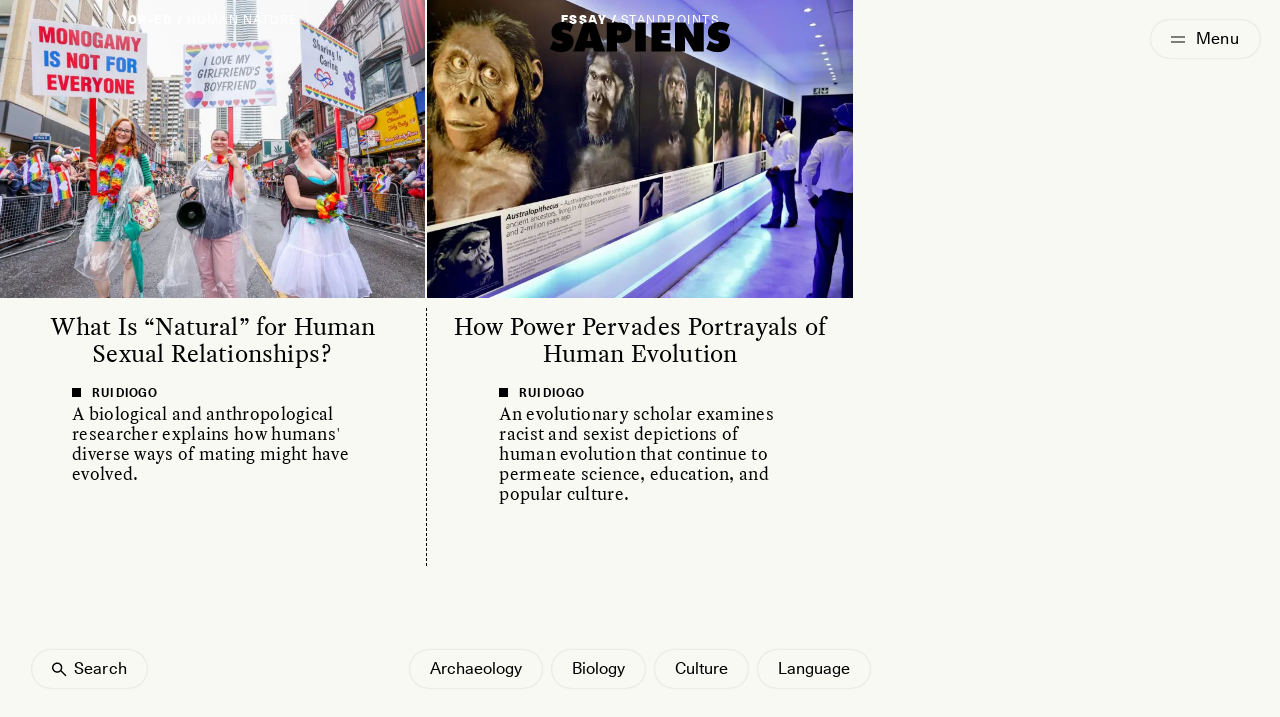

--- FILE ---
content_type: text/html; charset=UTF-8
request_url: https://www.sapiens.org/authors/rui-diogo/
body_size: 14613
content:
<!doctype html>
<html lang="en-US" style=" --background: 249,249,244;">
	<head>
		<!-- The Sapiens website is designed by Studio Airport [https://studioairport.nl] and developed by September [https://september.digital], in Utrecht, the Netherlands. -->
		
		<meta charset="utf-8">
		<meta http-equiv="X-UA-Compatible" content="IE=edge">
		<meta name="viewport" content="width=device-width, initial-scale=1">

		<link rel="apple-touch-icon" sizes="180x180" href="https://www.sapiens.org/app/themes/sapiens/favicon/apple-touch-icon.png">
		<link rel="icon" type="image/png" sizes="32x32" href="https://www.sapiens.org/app/themes/sapiens/favicon/favicon-32x32.png">
		<link rel="icon" type="image/png" sizes="16x16" href="https://www.sapiens.org/app/themes/sapiens/favicon/favicon-16x16.png">
		<link rel="manifest" href="https://www.sapiens.org/app/themes/sapiens/favicon/site.webmanifest">
		<link rel="mask-icon" href="https://www.sapiens.org/app/themes/sapiens/favicon/safari-pinned-tab.svg" color="#5bbad5">
		<link rel="shortcut icon" href="https://www.sapiens.org/app/themes/sapiens/favicon/favicon.ico">
		<meta name="msapplication-TileColor" content="#f9f9f4">
		<meta name="msapplication-config" content="https://www.sapiens.org/app/themes/sapiens/favicon/browserconfig.xml">
		<meta name="theme-color" content="#f9f9f4">

		<meta name='robots' content='index, follow, max-image-preview:large, max-snippet:-1, max-video-preview:-1' />
	<style>img:is([sizes="auto" i], [sizes^="auto," i]) { contain-intrinsic-size: 3000px 1500px }</style>
	<link rel="alternate" hreflang="en" href="https://www.sapiens.org/authors/rui-diogo/" />
<link rel="alternate" hreflang="fr" href="https://www.sapiens.org/fr/authors/rui-diogo/" />
<link rel="alternate" hreflang="it" href="https://www.sapiens.org/it/authors/rui-diogo/" />
<link rel="alternate" hreflang="pt-br" href="https://www.sapiens.org/pt-br/authors/rui-diogo/" />
<link rel="alternate" hreflang="es" href="https://www.sapiens.org/es/authors/rui-diogo/" />
<link rel="alternate" hreflang="x-default" href="https://www.sapiens.org/authors/rui-diogo/" />

	<title>Rui Diogo &#8211; SAPIENS</title>
	<meta name="description" content="Rui Diogo is an associate professor of anatomy at Howard University. His multidisciplinary approach addresses broad societal issues." />
	<link rel="canonical" href="https://www.sapiens.org/authors/rui-diogo/" />
	<meta property="og:locale" content="en_US" />
	<meta property="og:type" content="article" />
	<meta property="og:title" content="Rui Diogo" />
	<meta property="og:description" content="Rui Diogo is an associate professor of anatomy at Howard University. His multidisciplinary approach addresses broad societal issues." />
	<meta property="og:url" content="https://www.sapiens.org/authors/rui-diogo/" />
	<meta property="og:site_name" content="SAPIENS" />
	<meta property="article:publisher" content="https://www.facebook.com/SAPIENS.org/" />
	<meta property="article:modified_time" content="2024-01-06T00:30:32+00:00" />
	<meta property="og:image" content="https://www.sapiens.org/app/uploads/2023/05/Foto-Rui-1.jpg" />
	<meta property="og:image:width" content="1667" />
	<meta property="og:image:height" content="1615" />
	<meta property="og:image:type" content="image/jpeg" />
	<meta name="twitter:card" content="summary_large_image" />
	<meta name="twitter:site" content="@SAPIENS_org" />
	<script type="application/ld+json" class="yoast-schema-graph">{"@context":"https://schema.org","@graph":[{"@type":"WebPage","@id":"https://www.sapiens.org/authors/rui-diogo/","url":"https://www.sapiens.org/authors/rui-diogo/","name":"Rui Diogo &#8211; SAPIENS","isPartOf":{"@id":"https://www.sapiens.org/#website"},"primaryImageOfPage":{"@id":"https://www.sapiens.org/authors/rui-diogo/#primaryimage"},"image":{"@id":"https://www.sapiens.org/authors/rui-diogo/#primaryimage"},"thumbnailUrl":"https://www.sapiens.org/app/uploads/2023/05/Foto-Rui-1.jpg","datePublished":"2023-05-22T16:33:33+00:00","dateModified":"2024-01-06T00:30:32+00:00","description":"Rui Diogo is an associate professor of anatomy at Howard University. His multidisciplinary approach addresses broad societal issues.","breadcrumb":{"@id":"https://www.sapiens.org/authors/rui-diogo/#breadcrumb"},"inLanguage":"en-US","potentialAction":[{"@type":"ReadAction","target":["https://www.sapiens.org/authors/rui-diogo/"]}]},{"@type":"ImageObject","inLanguage":"en-US","@id":"https://www.sapiens.org/authors/rui-diogo/#primaryimage","url":"https://www.sapiens.org/app/uploads/2023/05/Foto-Rui-1.jpg","contentUrl":"https://www.sapiens.org/app/uploads/2023/05/Foto-Rui-1.jpg","width":1667,"height":1615,"caption":"A person with black hair wearing a black hooded sweatshirt looks at the viewer in front of a hallway."},{"@type":"BreadcrumbList","@id":"https://www.sapiens.org/authors/rui-diogo/#breadcrumb","itemListElement":[{"@type":"ListItem","position":1,"name":"Home","item":"https://www.sapiens.org/"},{"@type":"ListItem","position":2,"name":"Rui Diogo"}]},{"@type":"WebSite","@id":"https://www.sapiens.org/#website","url":"https://www.sapiens.org/","name":"SAPIENS","description":"Anthropology Magazine","publisher":{"@id":"https://www.sapiens.org/#organization"},"inLanguage":"en-US"},{"@type":"Organization","@id":"https://www.sapiens.org/#organization","name":"SAPIENS","url":"https://www.sapiens.org/","logo":{"@type":"ImageObject","inLanguage":"en-US","@id":"https://www.sapiens.org/#/schema/logo/image/","url":"https://www.sapiens.org/app/uploads/2022/08/default-google-logo.png","contentUrl":"https://www.sapiens.org/app/uploads/2022/08/default-google-logo.png","width":500,"height":500,"caption":"SAPIENS"},"image":{"@id":"https://www.sapiens.org/#/schema/logo/image/"},"sameAs":["https://www.facebook.com/SAPIENS.org/","https://x.com/SAPIENS_org","https://www.linkedin.com/company/sapiens-magazine/","https://www.instagram.com/sapiens_org/"],"description":"An editorially independent magazine of the Wenner-Gren Foundation and published in partnership with the University of Chicago Press.","email":"editor@sapiens.org","numberOfEmployees":{"@type":"QuantitativeValue","minValue":"1","maxValue":"10"}}]}</script>


<link rel="stylesheet" href="https://www.sapiens.org/app/plugins/wp-smartcrop/css/image-renderer.css?ver=2.0.10"><link rel="stylesheet" href="https://www.sapiens.org/app/themes/sapiens/dist/css/main.css?id=bfd43aac8e3856c13b17b315e993bc64"><meta name="generator" content="WPML ver:4.8.4 stt:1,4,27,42,2;" />

		<meta name="cf-2fa-verify" content="08511c834714c0e">	</head>

	<body class="wp-singular sapiens_author-template-default single single-sapiens_author postid-137608 wp-theme-sapiens no-blur rui-diogo" >

		
		<div class="c-logo-switcher c-logo-switcher--stories buttons-active" data-stories-switch>
			<a data-stories-switch-logo href="https://www.sapiens.org" aria-label="Navigate to homepage" class="c-logo-switcher__logo" data-logo><svg viewbox="0 0 200 37" xmlns="http://www.w3.org/2000/svg"><path d="M14.298 35c4 0 7.249-1.103 9.747-3.309 2.498-2.205 3.747-5.048 3.747-8.529 0-2.134-.62-3.953-1.858-5.457s-2.932-2.5-5.081-2.986c-.108-.023-.235-.05-.38-.083l-.23-.051-.543-.124c-3.117-.673-4.676-1.454-4.676-2.342 0-.473.213-.841.64-1.106.428-.265 1.032-.398 1.815-.398 1.025 0 2.082.211 3.17.634 1.09.423 2.175 1.035 3.257 1.837l3.416-8.229c-1.765-.96-3.516-1.675-5.252-2.148A20.074 20.074 0 0 0 16.775 2c-3.9 0-7.053 1.06-9.459 3.18-2.405 2.12-3.608 4.87-3.608 8.25 0 2.177.62 3.996 1.858 5.457 1.238 1.46 3.024 2.478 5.359 3.05.398.086.953.208 1.665.366 2.206.458 3.31 1.124 3.31 1.998 0 .501-.221.899-.663 1.192-.44.294-1.046.44-1.814.44-1.096 0-2.274-.26-3.534-.784-1.26-.522-2.694-1.35-4.302-2.481L2 31.477c2.05 1.174 4.1 2.055 6.149 2.642 2.05.587 4.1.881 6.149.881Zm25.173-.838.96-3.953h8.477l1.003 3.953h12.085L51.064 2.71H38.553L27.407 34.162h12.064Zm7.515-11.43H42.31l.961-3.566c.47-1.805.79-3.194.96-4.168.172-.974.278-1.89.321-2.75h.192c.043.86.15 1.776.32 2.75.171.974.492 2.363.961 4.168l.961 3.566Zm27.99 11.43v-9.281H78.5c4.27 0 7.387-.856 9.351-2.568 1.965-1.711 2.947-4.422 2.947-8.131 0-3.982-1.093-6.89-3.278-8.723-2.184-1.833-5.64-2.75-10.365-2.75h-13.43v31.453h11.252Zm1.794-17.467h-1.75v-5.242h1.75c1.04 0 1.85.233 2.434.698.584.466.876 1.114.876 1.945 0 .83-.285 1.471-.854 1.923-.57.45-1.388.676-2.456.676Zm29.55 17.467V2.71H94.897v31.453h11.423Zm27.222 0v-8.53H123.4v-3.308h8.968v-8.056H123.4v-3.03h9.886V2.71h-20.903v31.453h21.159Zm15.394 0V22.818c0-1.002-.029-1.908-.085-2.717a25.253 25.253 0 0 0-.257-2.267l9.608 16.328h11.103V2.71H158.48v10.549c0 1.432.025 2.592.074 3.48.05.888.14 1.698.267 2.428l-9.714-16.457H138.09v31.453h10.846Zm35.57.838c4 0 7.249-1.103 9.747-3.309 2.498-2.205 3.747-5.048 3.747-8.529 0-2.134-.62-3.953-1.858-5.457s-2.932-2.5-5.081-2.986a41.25 41.25 0 0 1-.38-.083l-.23-.051-.543-.124c-3.117-.673-4.676-1.454-4.676-2.342 0-.473.214-.841.64-1.106.428-.265 1.033-.398 1.816-.398 1.024 0 2.081.211 3.17.634 1.09.423 2.174 1.035 3.256 1.837l3.416-8.229c-1.765-.96-3.515-1.675-5.252-2.148A20.074 20.074 0 0 0 186.983 2c-3.9 0-7.053 1.06-9.458 3.18-2.406 2.12-3.609 4.87-3.609 8.25 0 2.177.62 3.996 1.858 5.457 1.238 1.46 3.025 2.478 5.359 3.05.398.086.954.208 1.665.366 2.207.458 3.31 1.124 3.31 1.998 0 .501-.221.899-.662 1.192-.441.294-1.046.44-1.815.44-1.096 0-2.274-.26-3.534-.784-1.26-.522-2.693-1.35-4.302-2.481l-3.587 8.809c2.05 1.174 4.1 2.055 6.15 2.642 2.049.587 4.099.881 6.148.881Z" fill="#000" fill-rule="nonzero"/></svg></a>

			<div class="c-logo-switcher__buttons" data-stories-switch-buttons>
				<div class="c-logo-switcher__buttons-wrapper" data-stories-switch-buttons-wrapper>
					<a class="c-logo-switcher__button" href="https://www.sapiens.org/" data-stories-switch-button="new">
						<span>New Stories</span>
					</a>
					<a class="c-logo-switcher__button" href="https://www.sapiens.org/?s" data-stories-switch-button="all">
						<span>All Stories</span>
					</a>
				</div>

				<svg class="c-logo-switcher__chevron" xmlns="http://www.w3.org/2000/svg" fill="none" viewBox="0 0 24 24" stroke-width="1.5" stroke="currentColor">
					<path stroke-linecap="round" stroke-linejoin="round" d="M19.5 8.25l-7.5 7.5-7.5-7.5" />
				</svg>
			</div>
		</div>


		
			<div class="c-logo-switcher c-logo-switcher--podcast buttons-active" data-podcast-switch>
				<a data-podcast-switch-logo href="https://www.sapiens.org" aria-label="Navigate to homepage" class="c-logo-switcher__logo" data-logo>
					<svg viewbox="0 0 200 37" xmlns="http://www.w3.org/2000/svg"><path d="M14.298 35c4 0 7.249-1.103 9.747-3.309 2.498-2.205 3.747-5.048 3.747-8.529 0-2.134-.62-3.953-1.858-5.457s-2.932-2.5-5.081-2.986c-.108-.023-.235-.05-.38-.083l-.23-.051-.543-.124c-3.117-.673-4.676-1.454-4.676-2.342 0-.473.213-.841.64-1.106.428-.265 1.032-.398 1.815-.398 1.025 0 2.082.211 3.17.634 1.09.423 2.175 1.035 3.257 1.837l3.416-8.229c-1.765-.96-3.516-1.675-5.252-2.148A20.074 20.074 0 0 0 16.775 2c-3.9 0-7.053 1.06-9.459 3.18-2.405 2.12-3.608 4.87-3.608 8.25 0 2.177.62 3.996 1.858 5.457 1.238 1.46 3.024 2.478 5.359 3.05.398.086.953.208 1.665.366 2.206.458 3.31 1.124 3.31 1.998 0 .501-.221.899-.663 1.192-.44.294-1.046.44-1.814.44-1.096 0-2.274-.26-3.534-.784-1.26-.522-2.694-1.35-4.302-2.481L2 31.477c2.05 1.174 4.1 2.055 6.149 2.642 2.05.587 4.1.881 6.149.881Zm25.173-.838.96-3.953h8.477l1.003 3.953h12.085L51.064 2.71H38.553L27.407 34.162h12.064Zm7.515-11.43H42.31l.961-3.566c.47-1.805.79-3.194.96-4.168.172-.974.278-1.89.321-2.75h.192c.043.86.15 1.776.32 2.75.171.974.492 2.363.961 4.168l.961 3.566Zm27.99 11.43v-9.281H78.5c4.27 0 7.387-.856 9.351-2.568 1.965-1.711 2.947-4.422 2.947-8.131 0-3.982-1.093-6.89-3.278-8.723-2.184-1.833-5.64-2.75-10.365-2.75h-13.43v31.453h11.252Zm1.794-17.467h-1.75v-5.242h1.75c1.04 0 1.85.233 2.434.698.584.466.876 1.114.876 1.945 0 .83-.285 1.471-.854 1.923-.57.45-1.388.676-2.456.676Zm29.55 17.467V2.71H94.897v31.453h11.423Zm27.222 0v-8.53H123.4v-3.308h8.968v-8.056H123.4v-3.03h9.886V2.71h-20.903v31.453h21.159Zm15.394 0V22.818c0-1.002-.029-1.908-.085-2.717a25.253 25.253 0 0 0-.257-2.267l9.608 16.328h11.103V2.71H158.48v10.549c0 1.432.025 2.592.074 3.48.05.888.14 1.698.267 2.428l-9.714-16.457H138.09v31.453h10.846Zm35.57.838c4 0 7.249-1.103 9.747-3.309 2.498-2.205 3.747-5.048 3.747-8.529 0-2.134-.62-3.953-1.858-5.457s-2.932-2.5-5.081-2.986a41.25 41.25 0 0 1-.38-.083l-.23-.051-.543-.124c-3.117-.673-4.676-1.454-4.676-2.342 0-.473.214-.841.64-1.106.428-.265 1.033-.398 1.816-.398 1.024 0 2.081.211 3.17.634 1.09.423 2.174 1.035 3.256 1.837l3.416-8.229c-1.765-.96-3.515-1.675-5.252-2.148A20.074 20.074 0 0 0 186.983 2c-3.9 0-7.053 1.06-9.458 3.18-2.406 2.12-3.609 4.87-3.609 8.25 0 2.177.62 3.996 1.858 5.457 1.238 1.46 3.025 2.478 5.359 3.05.398.086.954.208 1.665.366 2.207.458 3.31 1.124 3.31 1.998 0 .501-.221.899-.662 1.192-.441.294-1.046.44-1.815.44-1.096 0-2.274-.26-3.534-.784-1.26-.522-2.693-1.35-4.302-2.481l-3.587 8.809c2.05 1.174 4.1 2.055 6.15 2.642 2.049.587 4.099.881 6.148.881Z" fill="#000" fill-rule="nonzero"/></svg> 
					<span class="c-logo-switcher__label">Podcast</a>
				</a>

				<div class="c-logo-switcher__buttons" data-podcast-switch-buttons>
					<div class="c-logo-switcher__buttons-wrapper" data-podcast-switch-buttons-wrapper>
						<a class="c-logo-switcher__button" href="https://www.sapiens.org/podcast-seasons/" data-podcast-switch-button="seasons">
							<span>Seasons</span>
						</a>
						<a class="c-logo-switcher__button" href="https://www.sapiens.org/podcast-episodes/" data-podcast-switch-button="episodes">
							<span>Episodes</span>
						</a>
					</div>

					<svg class="c-logo-switcher__chevron" xmlns="http://www.w3.org/2000/svg" fill="none" viewBox="0 0 24 24" stroke-width="1.5" stroke="currentColor">
						<path stroke-linecap="round" stroke-linejoin="round" d="M19.5 8.25l-7.5 7.5-7.5-7.5" />
					</svg>
				</div>
			</div>

			<div class="c-logo-switcher-bg" data-stories-switch-bg></div>
		
				<div class="c-logo-switcher c-logo-switcher--training" data-training-switch data-scroll-lock-fill-gap>
			<a data-training-switch-logo href="https://www.sapiens.org" aria-label="Navigate to homepage" class="c-logo-switcher__logo" data-logo>
				<svg viewbox="0 0 200 37" xmlns="http://www.w3.org/2000/svg"><path d="M14.298 35c4 0 7.249-1.103 9.747-3.309 2.498-2.205 3.747-5.048 3.747-8.529 0-2.134-.62-3.953-1.858-5.457s-2.932-2.5-5.081-2.986c-.108-.023-.235-.05-.38-.083l-.23-.051-.543-.124c-3.117-.673-4.676-1.454-4.676-2.342 0-.473.213-.841.64-1.106.428-.265 1.032-.398 1.815-.398 1.025 0 2.082.211 3.17.634 1.09.423 2.175 1.035 3.257 1.837l3.416-8.229c-1.765-.96-3.516-1.675-5.252-2.148A20.074 20.074 0 0 0 16.775 2c-3.9 0-7.053 1.06-9.459 3.18-2.405 2.12-3.608 4.87-3.608 8.25 0 2.177.62 3.996 1.858 5.457 1.238 1.46 3.024 2.478 5.359 3.05.398.086.953.208 1.665.366 2.206.458 3.31 1.124 3.31 1.998 0 .501-.221.899-.663 1.192-.44.294-1.046.44-1.814.44-1.096 0-2.274-.26-3.534-.784-1.26-.522-2.694-1.35-4.302-2.481L2 31.477c2.05 1.174 4.1 2.055 6.149 2.642 2.05.587 4.1.881 6.149.881Zm25.173-.838.96-3.953h8.477l1.003 3.953h12.085L51.064 2.71H38.553L27.407 34.162h12.064Zm7.515-11.43H42.31l.961-3.566c.47-1.805.79-3.194.96-4.168.172-.974.278-1.89.321-2.75h.192c.043.86.15 1.776.32 2.75.171.974.492 2.363.961 4.168l.961 3.566Zm27.99 11.43v-9.281H78.5c4.27 0 7.387-.856 9.351-2.568 1.965-1.711 2.947-4.422 2.947-8.131 0-3.982-1.093-6.89-3.278-8.723-2.184-1.833-5.64-2.75-10.365-2.75h-13.43v31.453h11.252Zm1.794-17.467h-1.75v-5.242h1.75c1.04 0 1.85.233 2.434.698.584.466.876 1.114.876 1.945 0 .83-.285 1.471-.854 1.923-.57.45-1.388.676-2.456.676Zm29.55 17.467V2.71H94.897v31.453h11.423Zm27.222 0v-8.53H123.4v-3.308h8.968v-8.056H123.4v-3.03h9.886V2.71h-20.903v31.453h21.159Zm15.394 0V22.818c0-1.002-.029-1.908-.085-2.717a25.253 25.253 0 0 0-.257-2.267l9.608 16.328h11.103V2.71H158.48v10.549c0 1.432.025 2.592.074 3.48.05.888.14 1.698.267 2.428l-9.714-16.457H138.09v31.453h10.846Zm35.57.838c4 0 7.249-1.103 9.747-3.309 2.498-2.205 3.747-5.048 3.747-8.529 0-2.134-.62-3.953-1.858-5.457s-2.932-2.5-5.081-2.986a41.25 41.25 0 0 1-.38-.083l-.23-.051-.543-.124c-3.117-.673-4.676-1.454-4.676-2.342 0-.473.214-.841.64-1.106.428-.265 1.033-.398 1.816-.398 1.024 0 2.081.211 3.17.634 1.09.423 2.174 1.035 3.256 1.837l3.416-8.229c-1.765-.96-3.515-1.675-5.252-2.148A20.074 20.074 0 0 0 186.983 2c-3.9 0-7.053 1.06-9.458 3.18-2.406 2.12-3.609 4.87-3.609 8.25 0 2.177.62 3.996 1.858 5.457 1.238 1.46 3.025 2.478 5.359 3.05.398.086.954.208 1.665.366 2.207.458 3.31 1.124 3.31 1.998 0 .501-.221.899-.662 1.192-.441.294-1.046.44-1.815.44-1.096 0-2.274-.26-3.534-.784-1.26-.522-2.693-1.35-4.302-2.481l-3.587 8.809c2.05 1.174 4.1 2.055 6.15 2.642 2.049.587 4.099.881 6.148.881Z" fill="#000" fill-rule="nonzero"/></svg> 
				<span class="c-logo-switcher__label">Training</a>
			</a>

			<button type="button" class="c-logo-training-nav__open-mobile-button c-button c-button--round" data-training-nav-mobile-open>
				<span data-training-nav-open-title>
					Contents
				</span>
				<svg class="c-logo-training-nav__open-mobile-button-chevron" xmlns="http://www.w3.org/2000/svg" fill="none" viewBox="0 0 24 24" stroke-width="1.5" stroke="currentColor" data-training-nav-open-chevron>
					<path stroke-linecap="round" stroke-linejoin="round" d="M19.5 8.25l-7.5 7.5-7.5-7.5" />
				</svg>
			</button>

						<div class="c-logo-training-nav" data-training-nav>
				<div class="c-logo-training-nav__bg" data-training-nav-bg></div>

				<button class="c-logo-training-nav__open-button" type="buton" data-training-nav-open>
					<span data-training-nav-open-title>
						Contents
					</span>
					<svg class="" xmlns="http://www.w3.org/2000/svg" fill="none" viewBox="0 0 24 24" stroke-width="1.5" stroke="currentColor">
						<path stroke-linecap="round" stroke-linejoin="round" d="M19.5 8.25l-7.5 7.5-7.5-7.5" />
					</svg>
				</button>

				<div class="c-logo-training-nav__table-of-contents" data-training-nav-table>
					<div class="c-logo-training-nav__title" data-training-nav-title>Table of contents</div>

						
					<div class="c-logo-training-nav__sections">
													<a href="https://www.sapiens.org/training/introduction/" class="c-logo-training-nav-link" data-training-nav-link="161421">
								<span class="c-logo-training-nav-link__title">
									Introduction								</span>
								<span class="c-logo-training-nav-link__section">
									0								</span>
							</a>
													<a href="https://www.sapiens.org/training/why/" class="c-logo-training-nav-link" data-training-nav-link="161423">
								<span class="c-logo-training-nav-link__title">
									Why Write for the Public?								</span>
								<span class="c-logo-training-nav-link__section">
									1								</span>
							</a>
													<a href="https://www.sapiens.org/training/expectations/" class="c-logo-training-nav-link" data-training-nav-link="161425">
								<span class="c-logo-training-nav-link__title">
									What to Expect, from Pitch to Publication								</span>
								<span class="c-logo-training-nav-link__section">
									2								</span>
							</a>
													<a href="https://www.sapiens.org/training/pitch/" class="c-logo-training-nav-link" data-training-nav-link="161427">
								<span class="c-logo-training-nav-link__title">
									How to Write a Pitch								</span>
								<span class="c-logo-training-nav-link__section">
									3								</span>
							</a>
													<a href="https://www.sapiens.org/training/structure/" class="c-logo-training-nav-link" data-training-nav-link="161429">
								<span class="c-logo-training-nav-link__title">
									How To Tell a Great Story, Part 1: Structure								</span>
								<span class="c-logo-training-nav-link__section">
									4								</span>
							</a>
													<a href="https://www.sapiens.org/training/style/" class="c-logo-training-nav-link" data-training-nav-link="161431">
								<span class="c-logo-training-nav-link__title">
									How To Tell a Great Story, Part 2: Style								</span>
								<span class="c-logo-training-nav-link__section">
									5								</span>
							</a>
													<a href="https://www.sapiens.org/training/ethics/" class="c-logo-training-nav-link" data-training-nav-link="161433">
								<span class="c-logo-training-nav-link__title">
									Navigating Ethics and Reducing Harms								</span>
								<span class="c-logo-training-nav-link__section">
									6								</span>
							</a>
													<a href="https://www.sapiens.org/training/habits/" class="c-logo-training-nav-link" data-training-nav-link="161435">
								<span class="c-logo-training-nav-link__title">
									Habits of Thriving Public Anthropologists								</span>
								<span class="c-logo-training-nav-link__section">
									7								</span>
							</a>
													<a href="https://www.sapiens.org/training/conclusion/" class="c-logo-training-nav-link" data-training-nav-link="161437">
								<span class="c-logo-training-nav-link__title">
									Cultivating the Craft of Writing								</span>
								<span class="c-logo-training-nav-link__section">
									8								</span>
							</a>
											</div>

					<button class="c-logo-training-nav__close-button c-button c-button--circle" type="button" title="Close" data-training-nav-close>
						<svg xmlns="http://www.w3.org/2000/svg" fill="none" viewBox="0 0 24 24" stroke-width="1.5" stroke="currentColor">
							<path stroke-linecap="round" stroke-linejoin="round" d="M6 18L18 6M6 6l12 12" />
						</svg>
					</button>
				</div>
			</div>
		</div>

				<div class="c-logo-training-nav-mobile" data-training-nav-mobile>
			<div class="c-logo-training-nav-mobile__backdrop" data-training-nav-backdrop-mobile></div>

			<div class="c-logo-training-nav-mobile__wrapper">
				<div class="c-logo-training-nav-mobile__bg" data-training-nav-bg-mobile></div>
	
				<div class="c-logo-training-nav-mobile__title" data-training-nav-title-mobile>Table of contents</div>
	
				<button class="c-logo-training-nav-mobile__select-button c-button c-button--round c-button--glass" type="button" data-training-select-section>Select</button>
	
				<button class="c-logo-training-nav-mobile__close c-button c-button--round c-button--glass" type="button" data-training-nav-close-mobile>
					<svg xmlns="http://www.w3.org/2000/svg" fill="none" viewBox="0 0 24 24" stroke-width="1.5" stroke="currentColor">
						<path stroke-linecap="round" stroke-linejoin="round" d="M6 18L18 6M6 6l12 12" />
					</svg>
				</button>
	
				<div class="c-logo-training-nav-mobile__underlay" data-training-nav-underlay-mobile></div>
	
				<div class="c-logo-training-nav-mobile__sections" data-training-sections-mobile>
					<div class="c-logo-training-nav-mobile__sections-inner">
													<a href="https://www.sapiens.org/training/introduction/" class="c-logo-training-nav-link c-logo-training-nav-link--mobile" data-training-mobile-nav-link="161421">
								<span class="c-logo-training-nav-link__title">
									Introduction								</span>
								<span class="c-logo-training-nav-link__section">
									0								</span>
							</a>
													<a href="https://www.sapiens.org/training/why/" class="c-logo-training-nav-link c-logo-training-nav-link--mobile" data-training-mobile-nav-link="161423">
								<span class="c-logo-training-nav-link__title">
									Why Write for the Public?								</span>
								<span class="c-logo-training-nav-link__section">
									1								</span>
							</a>
													<a href="https://www.sapiens.org/training/expectations/" class="c-logo-training-nav-link c-logo-training-nav-link--mobile" data-training-mobile-nav-link="161425">
								<span class="c-logo-training-nav-link__title">
									What to Expect, from Pitch to Publication								</span>
								<span class="c-logo-training-nav-link__section">
									2								</span>
							</a>
													<a href="https://www.sapiens.org/training/pitch/" class="c-logo-training-nav-link c-logo-training-nav-link--mobile" data-training-mobile-nav-link="161427">
								<span class="c-logo-training-nav-link__title">
									How to Write a Pitch								</span>
								<span class="c-logo-training-nav-link__section">
									3								</span>
							</a>
													<a href="https://www.sapiens.org/training/structure/" class="c-logo-training-nav-link c-logo-training-nav-link--mobile" data-training-mobile-nav-link="161429">
								<span class="c-logo-training-nav-link__title">
									How To Tell a Great Story, Part 1: Structure								</span>
								<span class="c-logo-training-nav-link__section">
									4								</span>
							</a>
													<a href="https://www.sapiens.org/training/style/" class="c-logo-training-nav-link c-logo-training-nav-link--mobile" data-training-mobile-nav-link="161431">
								<span class="c-logo-training-nav-link__title">
									How To Tell a Great Story, Part 2: Style								</span>
								<span class="c-logo-training-nav-link__section">
									5								</span>
							</a>
													<a href="https://www.sapiens.org/training/ethics/" class="c-logo-training-nav-link c-logo-training-nav-link--mobile" data-training-mobile-nav-link="161433">
								<span class="c-logo-training-nav-link__title">
									Navigating Ethics and Reducing Harms								</span>
								<span class="c-logo-training-nav-link__section">
									6								</span>
							</a>
													<a href="https://www.sapiens.org/training/habits/" class="c-logo-training-nav-link c-logo-training-nav-link--mobile" data-training-mobile-nav-link="161435">
								<span class="c-logo-training-nav-link__title">
									Habits of Thriving Public Anthropologists								</span>
								<span class="c-logo-training-nav-link__section">
									7								</span>
							</a>
													<a href="https://www.sapiens.org/training/conclusion/" class="c-logo-training-nav-link c-logo-training-nav-link--mobile" data-training-mobile-nav-link="161437">
								<span class="c-logo-training-nav-link__title">
									Cultivating the Craft of Writing								</span>
								<span class="c-logo-training-nav-link__section">
									8								</span>
							</a>
											</div>
				</div>
			</div>
		</div>

		<button class="c-menu-toggle-button c-menu-toggle-button--hoverable" data-menu-toggle type="button" aria-expanded="false" aria-label="Toggle Menu">
			<span class="c-menu-toggle-button__icon"><span></span><span></span></span>
			<span class="c-menu-toggle-button__text"></span>
		</button>

<script id="page-data" type="application/json">
	{"name":"author","type":"overview","layer":1}</script>
<div data-layer="1" aria-hidden="false">
	<div data-zoom-elm>
		<div data-content>

			<div class="c-logo-wrapper" data-logo-wrapper>
				<div class="c-logo-wrapper__inner" data-logo-wrapper-inner>
					<a href="https://www.sapiens.org" aria-label="Navigate to homepage" class="c-logo" data-logo><svg width="200" height="37" viewbox="0 0 200 37" xmlns="http://www.w3.org/2000/svg"><path d="M14.298 35c4 0 7.249-1.103 9.747-3.309 2.498-2.205 3.747-5.048 3.747-8.529 0-2.134-.62-3.953-1.858-5.457s-2.932-2.5-5.081-2.986c-.108-.023-.235-.05-.38-.083l-.23-.051-.543-.124c-3.117-.673-4.676-1.454-4.676-2.342 0-.473.213-.841.64-1.106.428-.265 1.032-.398 1.815-.398 1.025 0 2.082.211 3.17.634 1.09.423 2.175 1.035 3.257 1.837l3.416-8.229c-1.765-.96-3.516-1.675-5.252-2.148A20.074 20.074 0 0 0 16.775 2c-3.9 0-7.053 1.06-9.459 3.18-2.405 2.12-3.608 4.87-3.608 8.25 0 2.177.62 3.996 1.858 5.457 1.238 1.46 3.024 2.478 5.359 3.05.398.086.953.208 1.665.366 2.206.458 3.31 1.124 3.31 1.998 0 .501-.221.899-.663 1.192-.44.294-1.046.44-1.814.44-1.096 0-2.274-.26-3.534-.784-1.26-.522-2.694-1.35-4.302-2.481L2 31.477c2.05 1.174 4.1 2.055 6.149 2.642 2.05.587 4.1.881 6.149.881Zm25.173-.838.96-3.953h8.477l1.003 3.953h12.085L51.064 2.71H38.553L27.407 34.162h12.064Zm7.515-11.43H42.31l.961-3.566c.47-1.805.79-3.194.96-4.168.172-.974.278-1.89.321-2.75h.192c.043.86.15 1.776.32 2.75.171.974.492 2.363.961 4.168l.961 3.566Zm27.99 11.43v-9.281H78.5c4.27 0 7.387-.856 9.351-2.568 1.965-1.711 2.947-4.422 2.947-8.131 0-3.982-1.093-6.89-3.278-8.723-2.184-1.833-5.64-2.75-10.365-2.75h-13.43v31.453h11.252Zm1.794-17.467h-1.75v-5.242h1.75c1.04 0 1.85.233 2.434.698.584.466.876 1.114.876 1.945 0 .83-.285 1.471-.854 1.923-.57.45-1.388.676-2.456.676Zm29.55 17.467V2.71H94.897v31.453h11.423Zm27.222 0v-8.53H123.4v-3.308h8.968v-8.056H123.4v-3.03h9.886V2.71h-20.903v31.453h21.159Zm15.394 0V22.818c0-1.002-.029-1.908-.085-2.717a25.253 25.253 0 0 0-.257-2.267l9.608 16.328h11.103V2.71H158.48v10.549c0 1.432.025 2.592.074 3.48.05.888.14 1.698.267 2.428l-9.714-16.457H138.09v31.453h10.846Zm35.57.838c4 0 7.249-1.103 9.747-3.309 2.498-2.205 3.747-5.048 3.747-8.529 0-2.134-.62-3.953-1.858-5.457s-2.932-2.5-5.081-2.986a41.25 41.25 0 0 1-.38-.083l-.23-.051-.543-.124c-3.117-.673-4.676-1.454-4.676-2.342 0-.473.214-.841.64-1.106.428-.265 1.033-.398 1.816-.398 1.024 0 2.081.211 3.17.634 1.09.423 2.174 1.035 3.256 1.837l3.416-8.229c-1.765-.96-3.515-1.675-5.252-2.148A20.074 20.074 0 0 0 186.983 2c-3.9 0-7.053 1.06-9.458 3.18-2.406 2.12-3.609 4.87-3.609 8.25 0 2.177.62 3.996 1.858 5.457 1.238 1.46 3.025 2.478 5.359 3.05.398.086.954.208 1.665.366 2.207.458 3.31 1.124 3.31 1.998 0 .501-.221.899-.662 1.192-.441.294-1.046.44-1.815.44-1.096 0-2.274-.26-3.534-.784-1.26-.522-2.693-1.35-4.302-2.481l-3.587 8.809c2.05 1.174 4.1 2.055 6.15 2.642 2.049.587 4.099.881 6.148.881Z" fill="#000" fill-rule="nonzero"/></svg></a>
				</div>
			</div>
			
										<div class="c-search-results c-grid c-grid--3">
					
<a href="https://www.sapiens.org/biology/human-mating-relationships/" class="c-article c-article--small c-article--not-lazy" aria-label="What Is &#8220;Natural&#8221; for Human Sexual Relationships?">
	
	<div class="c-article__media" style="--desktop-position: center center; --tablet-position: center center; --mobile-position: center center">
		<img width="500" height="333" src="https://www.sapiens.org/app/uploads/2024/01/01_Pro-Polyamory-group-500x333.jpg" class="c-article__img" alt="On a paved city street fenced off and lined with people, three people wearing colorful clothing stand and hold signs. These read: “Monogamy is not for everyone,” “I love my girlfriend’s boyfriend,” and “Sharing is Caring.”" sizes="(max-width: 768px) 100vw, 50vw" decoding="async" fetchpriority="high" srcset="https://www.sapiens.org/app/uploads/2024/01/01_Pro-Polyamory-group-500x333.jpg 500w, https://www.sapiens.org/app/uploads/2024/01/01_Pro-Polyamory-group-1024x683.jpg 1024w, https://www.sapiens.org/app/uploads/2024/01/01_Pro-Polyamory-group-768x512.jpg 768w, https://www.sapiens.org/app/uploads/2024/01/01_Pro-Polyamory-group-1536x1024.jpg 1536w, https://www.sapiens.org/app/uploads/2024/01/01_Pro-Polyamory-group-1280x853.jpg 1280w" />
		<div class="c-article__media-progress"></div>

					<div class="c-article__meta">
									<span>op-ed /</span>
													Human Nature							</div>
			</div>
	<div class="c-article__text">
		<h3 class="c-article__title">What Is &#8220;Natural&#8221; for Human Sexual Relationships?</h3>
		<div class="c-article__inner">
							<div class="c-article__author">Rui Diogo</div>
			
						<div class="c-article__excerpt">
				A biological and anthropological researcher explains how humans' diverse ways of mating might have evolved.			</div>
		</div>
	</div>
</a>

<a href="https://www.sapiens.org/biology/racism-sexism-human-evolution/" class="c-article c-article--small c-article--not-lazy" aria-label="How Power Pervades Portrayals of Human Evolution">
	
	<div class="c-article__media" style="--desktop-position: center center; --tablet-position: center center; --mobile-position: center center">
		<img width="500" height="333" src="https://www.sapiens.org/app/uploads/2023/05/01_Evolution-depicted-on-museum-wall-1-500x333.jpg" class="c-article__img wpsmartcrop-image" alt="Faces of various hominins span a large wall, each above a descriptive text block. From left to right, the faces get less hairy and lighter in skin tone." sizes="(max-width: 768px) 100vw, 50vw" decoding="async" srcset="https://www.sapiens.org/app/uploads/2023/05/01_Evolution-depicted-on-museum-wall-1-500x333.jpg 500w, https://www.sapiens.org/app/uploads/2023/05/01_Evolution-depicted-on-museum-wall-1-1024x681.jpg 1024w, https://www.sapiens.org/app/uploads/2023/05/01_Evolution-depicted-on-museum-wall-1-768x511.jpg 768w, https://www.sapiens.org/app/uploads/2023/05/01_Evolution-depicted-on-museum-wall-1-1536x1022.jpg 1536w, https://www.sapiens.org/app/uploads/2023/05/01_Evolution-depicted-on-museum-wall-1-1280x852.jpg 1280w" data-smartcrop-focus="[35,43]" />
		<div class="c-article__media-progress"></div>

					<div class="c-article__meta">
									<span>essay /</span>
													Standpoints							</div>
			</div>
	<div class="c-article__text">
		<h3 class="c-article__title">How Power Pervades Portrayals of Human Evolution</h3>
		<div class="c-article__inner">
							<div class="c-article__author">Rui Diogo</div>
			
						<div class="c-article__excerpt">
				An evolutionary scholar examines racist and sexist depictions of human evolution that continue to permeate science, education, and popular culture.			</div>
		</div>
	</div>
</a>
				</div>
					</div>
	</div>
</div>

<div data-layer="2" aria-hidden="true">
	
<div class="c-article-overlay "
style="--related-articles-height: 10px; --article-footer-height: 10px;"
data-article-overlay
>
	<div class="c-article-overlay__bg" data-overlay-bg></div>
	<div class="c-article-overlay__panel" data-overlay-panel></div>

	<div class="c-article-overlay__scroll-plane" data-overlay-scroll-plane>
		<div class="c-article-overlay__content-wrapper">
			<div data-content>
				<div class="c-article-content" data-article-content></div>
				
									<div class="c-article-overlay__related-content">
						<div data-related-content>
													</div>
					</div>
							</div>
		</div>
	</div>

	
<div class="c-republish-modal" data-republish-modal="cc" data-scroll-lock-scrollable inert>
	<div class="c-republish-modal__modal">

		<button class="c-republish-modal__close-button" type="button" data-republish-modal-close aria-label="Close Republish Modal">
			<svg class="icon icon-Close-Icon"><use xlink:href="#icon-Close-Icon"></use></svg>
		</button>
		<div class="c-republish-modal__title">Republish</div>
		<div class="c-republish-modal__text">
			<p><span class="first-letter letter-Y">Y</span>ou may republish this article, either online and/or in print, under the Creative Commons <a href="https://creativecommons.org/licenses/by-nd/4.0/" target="_blank" rel="noopener">CC BY-ND 4.0</a> license. We ask that you follow these <a href="https://sapiens.hmeulenbeek/republish/" target="_blank" rel="noopener">simple guidelines</a> to comply with the requirements of the license.</p>
<p><span class="first-letter letter-I">I</span>n short, you may not make edits beyond minor stylistic changes, and you must credit the author and note that the article was originally published on SAPIENS.</p>
<p><span class="first-letter letter-A">A</span>ccompanying photos are not included in any republishing agreement; requests to republish photos must be made directly to the copyright holder.</p>
		</div>

	</div>
</div>

<div class="c-republish-modal" data-republish-modal="lo" data-scroll-lock-scrollable inert>
	<div class="c-republish-modal__modal">

		<button class="c-republish-modal__close-button" type="button" data-republish-modal-close aria-label="Close Republish Modal">
			<svg class="icon icon-Close-Icon"><use xlink:href="#icon-Close-Icon"></use></svg>
		</button>
		<div class="c-republish-modal__title">Republish</div>
		<div class="c-republish-modal__text">
			<p>We’re glad you enjoyed the article! Want to republish it?</p>
<p>This article is currently copyrighted to SAPIENS and the author. But, we love to spread anthropology around the internet and beyond. Please send your republication request via email to editor•sapiens.org.</p>
<p>Accompanying photos are not included in any republishing agreement; requests to republish photos must be made directly to the copyright holder.</p>
		</div>

	</div>
</div>
</div></div>

<div data-layer="3" aria-hidden="true">
	
<div class="c-page-overlay " role="dialog" data-page-overlay>

	<span class="c-page-overlay__bg" data-overlay-bg></span>
	<span class="c-page-overlay__glass" data-overlay-glass></span>
	<nav class="c-main-menu" data-main-menu>
		<button class="c-main-menu__back-button" data-back-to-menu aria-label="Back to Menu"><span class="back-button__arrow" aria-hidden="true">&#8592;</span>Back to Menu</button>
		<div class="c-main-menu__ul">
			<div class="menu-main-menu-container"><li id="menu-item-23" class="menu-item menu-item-type-post_type menu-item-object-page menu-item-23"><a href="https://www.sapiens.org/all-articles/"><span class="menu-item__count"></span><span class="menu-item__name">All Articles</span></a></li>
<li id="menu-item-22" class="menu-item menu-item-type-post_type menu-item-object-page menu-item-22"><a href="https://www.sapiens.org/contributors/"><span class="menu-item__count"></span><span class="menu-item__name">Contributors</span></a></li>
<li id="menu-item-148916" class="menu-item menu-item-type-post_type menu-item-object-page menu-item-148916"><a href="https://www.sapiens.org/podcast-seasons/"><span class="menu-item__count"></span><span class="menu-item__name">Podcast</span></a></li>
<li id="menu-item-19" class="menu-item menu-item-type-post_type menu-item-object-page menu-item-19"><a href="https://www.sapiens.org/teaching/"><span class="menu-item__count"></span><span class="menu-item__name">Teaching</span></a></li>
<li id="menu-item-168401" class="menu-item menu-item-type-post_type menu-item-object-training-section menu-item-168401"><a href="https://www.sapiens.org/training/introduction/"><span class="menu-item__count"></span><span class="menu-item__name">Training</span></a></li>
<li id="menu-item-18" class="menu-item menu-item-type-post_type menu-item-object-page menu-item-has-children menu-item-18"><a href="https://www.sapiens.org/about-sapiens/"><span class="menu-item__count"></span><span class="menu-item__name">About</span></a>
<ul class="sub-menu">
	<li id="menu-item-24" class="menu-item menu-item-type-custom menu-item-object-custom menu-item-24"><a rel="staff" href="/about-sapiens#staff"><span class="menu-item__count"></span><span class="menu-item__name">Staff</span></a></li>
	<li id="menu-item-25" class="menu-item menu-item-type-custom menu-item-object-custom menu-item-25"><a rel="contact" href="/about-sapiens#contact"><span class="menu-item__count"></span><span class="menu-item__name">Contact</span></a></li>
</ul>
</li>
</div>		</div>
		<address class="c-main-menu__address" data-main-menu-address>
			An editorially independent anthropology magazine of the Wenner-Gren Foundation <br />
&amp; University of Chicago Press					<div class="c-main-menu__address-footer-links">
						<a href="https://www.sapiens.org/privacy-policy/">Privacy Policy</a>, <a href="https://www.sapiens.org/terms-of-use/">Terms of Use</a>					</div>
					</address>
	</nav>

	<div class="c-page-overlay__scroll" data-overlay-scroll>
		<div class="c-page-overlay__content" data-content>
					</div>
	</div>
</div>	
<div class="c-search-filter-bg" data-search-bg></div>
<div class="c-search-filter is-hidden" data-search-filter>
	<div class="c-search-filter__glass" data-search-glass></div>
	<button type="button" class="c-search-toggle" data-open aria-label="Open Search">
		<span class="c-search-toggle__icon" aria-hidden="true"><svg class="icon icon-Search-Icon"><use xlink:href="#icon-Search-Icon"></use></svg></span>
		<span class="c-search-toggle__text">Search</span>
	</button>
	<form class="c-search-filter__form" data-search-form autocomplete="off" method="GET" action="https://www.sapiens.org/">
		<div class="c-search-filter__top" data-search-top>
			<div class="c-search-filter__input-wrapper">
				<input class="c-search-filter__input" type="search" name="s" placeholder="Enter Keywords" data-search-input title="Search">
				<span class="c-search-filter__input-wrapper__icon" aria-hidden="true"><svg class="icon icon-Search-Icon"><use xlink:href="#icon-Search-Icon"></use></svg></span>
			</div>
			<div class="c-search-filter__tabs">
				<button class="c-button c-button--round c-button--glass c-button--toggle c-search-filter__top-button" type="button" data-open-tab="branches" aria-label="Open Branches">
					<span class="c-button__inactive">+</span>
					<span class="c-button__active">-</span>
					Branch
				</button>
				<button class="c-button c-button--round c-button--glass c-button--toggle c-search-filter__top-button" type="button" data-open-tab="story-types" aria-label="Open Story Types">
					<span class="c-button__inactive">+</span>
					<span class="c-button__active">-</span>
					Story type
				</button>
				<button class="c-button c-button--round c-button--glass c-button--toggle c-search-filter__top-button" type="button" data-open-tab="tags" aria-label="Open Tags">
					<span class="c-button__inactive">+</span>
					<span class="c-button__active ">-</span>
					Tags
				</button>
			</div>
			<div class="c-search-filter__actions">
				<button class="c-button c-button--round c-button--glass c-search-filter__top-button" type="button" disabled data-clear aria-label="Clear Filters">↻ Clear</button>
				<button class="c-button c-button--circle c-button--glass c-search-filter__top-button" type="button" data-close aria-label="Close Search"><svg class="icon icon-Close-Icon"><use xlink:href="#icon-Close-Icon"></use></svg></button>
			</div>
		</div>
		<div class="c-search-filter__bottom" data-search-bottom>
			<div class="c-search-filter__filters" data-filters>
				<div class="c-search-filter__tab" data-tab="branches">
					<div class="c-search-filter__tab-content c-search-filter__tab-content--buttons">
													<a href="https://www.sapiens.org/archaeology/" class="c-filter-button" data-filter-button="148960">
								Archaeology							</a>
														<a href="https://www.sapiens.org/biology/" class="c-filter-button" data-filter-button="148962">
								Biology							</a>
														<a href="https://www.sapiens.org/culture/" class="c-filter-button" data-filter-button="148964">
								Culture							</a>
														<a href="https://www.sapiens.org/language/" class="c-filter-button" data-filter-button="148966">
								Language							</a>
							
<div class="c-filter-checkbox ">
	<input class="c-filter-checkbox__input" type="checkbox" name="category[]" value="archaeology" id="category_archaeology">
	<label class="c-filter-checkbox__label" for="category_archaeology">Archaeology</label>
</div>
<div class="c-filter-checkbox ">
	<input class="c-filter-checkbox__input" type="checkbox" name="category[]" value="biology" id="category_biology">
	<label class="c-filter-checkbox__label" for="category_biology">Biology</label>
</div>
<div class="c-filter-checkbox ">
	<input class="c-filter-checkbox__input" type="checkbox" name="category[]" value="culture" id="category_culture">
	<label class="c-filter-checkbox__label" for="category_culture">Culture</label>
</div>
<div class="c-filter-checkbox ">
	<input class="c-filter-checkbox__input" type="checkbox" name="category[]" value="language" id="category_language">
	<label class="c-filter-checkbox__label" for="category_language">Language</label>
</div>					</div>
				</div>
				<div class="c-search-filter__tab" data-tab="story-types">
					<div class="c-search-filter__tab-content">
						
<div class="c-filter-checkbox ">
	<input class="c-filter-checkbox__input" type="checkbox" name="article_type[]" value="essay" id="article_type_essay">
	<label class="c-filter-checkbox__label" for="article_type_essay">Essay</label>
</div>
<div class="c-filter-checkbox ">
	<input class="c-filter-checkbox__input" type="checkbox" name="article_type[]" value="interview" id="article_type_interview">
	<label class="c-filter-checkbox__label" for="article_type_interview">Interview</label>
</div>
<div class="c-filter-checkbox ">
	<input class="c-filter-checkbox__input" type="checkbox" name="article_type[]" value="op-ed" id="article_type_op-ed">
	<label class="c-filter-checkbox__label" for="article_type_op-ed">Op-ed</label>
</div>
<div class="c-filter-checkbox ">
	<input class="c-filter-checkbox__input" type="checkbox" name="article_type[]" value="photo-essay" id="article_type_photo-essay">
	<label class="c-filter-checkbox__label" for="article_type_photo-essay">Photo Essay</label>
</div>
<div class="c-filter-checkbox ">
	<input class="c-filter-checkbox__input" type="checkbox" name="article_type[]" value="poem" id="article_type_poem">
	<label class="c-filter-checkbox__label" for="article_type_poem">Poem</label>
</div>
<div class="c-filter-checkbox ">
	<input class="c-filter-checkbox__input" type="checkbox" name="article_type[]" value="video" id="article_type_video">
	<label class="c-filter-checkbox__label" for="article_type_video">Video</label>
</div>					</div>
				</div>
				<div class="c-search-filter__tab" data-tab="tags">
					<div class="c-search-filter__tab-content">
						
<div class="c-filter-checkbox ">
	<input class="c-filter-checkbox__input" type="checkbox" name="post_tag[]" value="history" id="post_tag_history">
	<label class="c-filter-checkbox__label" for="post_tag_history">History</label>
</div>
<div class="c-filter-checkbox ">
	<input class="c-filter-checkbox__input" type="checkbox" name="post_tag[]" value="indigenous" id="post_tag_indigenous">
	<label class="c-filter-checkbox__label" for="post_tag_indigenous">Indigenous</label>
</div>
<div class="c-filter-checkbox ">
	<input class="c-filter-checkbox__input" type="checkbox" name="post_tag[]" value="environment" id="post_tag_environment">
	<label class="c-filter-checkbox__label" for="post_tag_environment">Environment</label>
</div>
<div class="c-filter-checkbox ">
	<input class="c-filter-checkbox__input" type="checkbox" name="post_tag[]" value="violence" id="post_tag_violence">
	<label class="c-filter-checkbox__label" for="post_tag_violence">Violence</label>
</div>
<div class="c-filter-checkbox ">
	<input class="c-filter-checkbox__input" type="checkbox" name="post_tag[]" value="identity" id="post_tag_identity">
	<label class="c-filter-checkbox__label" for="post_tag_identity">Identity</label>
</div>
<div class="c-filter-checkbox ">
	<input class="c-filter-checkbox__input" type="checkbox" name="post_tag[]" value="politics" id="post_tag_politics">
	<label class="c-filter-checkbox__label" for="post_tag_politics">Politics</label>
</div>
<div class="c-filter-checkbox ">
	<input class="c-filter-checkbox__input" type="checkbox" name="post_tag[]" value="health" id="post_tag_health">
	<label class="c-filter-checkbox__label" for="post_tag_health">Health</label>
</div>
<div class="c-filter-checkbox ">
	<input class="c-filter-checkbox__input" type="checkbox" name="post_tag[]" value="relationships" id="post_tag_relationships">
	<label class="c-filter-checkbox__label" for="post_tag_relationships">Relationships</label>
</div>
<div class="c-filter-checkbox ">
	<input class="c-filter-checkbox__input" type="checkbox" name="post_tag[]" value="opinion" id="post_tag_opinion">
	<label class="c-filter-checkbox__label" for="post_tag_opinion">Opinion</label>
</div>
<div class="c-filter-checkbox ">
	<input class="c-filter-checkbox__input" type="checkbox" name="post_tag[]" value="emotions" id="post_tag_emotions">
	<label class="c-filter-checkbox__label" for="post_tag_emotions">Emotions</label>
</div>
<div class="c-filter-checkbox ">
	<input class="c-filter-checkbox__input" type="checkbox" name="post_tag[]" value="power" id="post_tag_power">
	<label class="c-filter-checkbox__label" for="post_tag_power">Power</label>
</div>
<div class="c-filter-checkbox ">
	<input class="c-filter-checkbox__input" type="checkbox" name="post_tag[]" value="race" id="post_tag_race">
	<label class="c-filter-checkbox__label" for="post_tag_race">Race</label>
</div>									<button data-more-tags type="button" class="c-button c-button--round c-button--glass c-search-filter__more-button">More...</button>
								
<div class="c-filter-checkbox c-filter-checkbox--hidden">
	<input class="c-filter-checkbox__input" type="checkbox" name="post_tag[]" value="biology" id="post_tag_biology">
	<label class="c-filter-checkbox__label" for="post_tag_biology">Biology</label>
</div>
<div class="c-filter-checkbox c-filter-checkbox--hidden">
	<input class="c-filter-checkbox__input" type="checkbox" name="post_tag[]" value="science" id="post_tag_science">
	<label class="c-filter-checkbox__label" for="post_tag_science">Science</label>
</div>
<div class="c-filter-checkbox c-filter-checkbox--hidden">
	<input class="c-filter-checkbox__input" type="checkbox" name="post_tag[]" value="migration" id="post_tag_migration">
	<label class="c-filter-checkbox__label" for="post_tag_migration">Migration</label>
</div>
<div class="c-filter-checkbox c-filter-checkbox--hidden">
	<input class="c-filter-checkbox__input" type="checkbox" name="post_tag[]" value="communication" id="post_tag_communication">
	<label class="c-filter-checkbox__label" for="post_tag_communication">Communication</label>
</div>
<div class="c-filter-checkbox c-filter-checkbox--hidden">
	<input class="c-filter-checkbox__input" type="checkbox" name="post_tag[]" value="place" id="post_tag_place">
	<label class="c-filter-checkbox__label" for="post_tag_place">Place</label>
</div>
<div class="c-filter-checkbox c-filter-checkbox--hidden">
	<input class="c-filter-checkbox__input" type="checkbox" name="post_tag[]" value="colonialism" id="post_tag_colonialism">
	<label class="c-filter-checkbox__label" for="post_tag_colonialism">Colonialism</label>
</div>
<div class="c-filter-checkbox c-filter-checkbox--hidden">
	<input class="c-filter-checkbox__input" type="checkbox" name="post_tag[]" value="evolution" id="post_tag_evolution">
	<label class="c-filter-checkbox__label" for="post_tag_evolution">Evolution</label>
</div>
<div class="c-filter-checkbox c-filter-checkbox--hidden">
	<input class="c-filter-checkbox__input" type="checkbox" name="post_tag[]" value="food" id="post_tag_food">
	<label class="c-filter-checkbox__label" for="post_tag_food">Food</label>
</div>
<div class="c-filter-checkbox c-filter-checkbox--hidden">
	<input class="c-filter-checkbox__input" type="checkbox" name="post_tag[]" value="economics" id="post_tag_economics">
	<label class="c-filter-checkbox__label" for="post_tag_economics">Economics</label>
</div>
<div class="c-filter-checkbox c-filter-checkbox--hidden">
	<input class="c-filter-checkbox__input" type="checkbox" name="post_tag[]" value="gender" id="post_tag_gender">
	<label class="c-filter-checkbox__label" for="post_tag_gender">Gender</label>
</div>
<div class="c-filter-checkbox c-filter-checkbox--hidden">
	<input class="c-filter-checkbox__input" type="checkbox" name="post_tag[]" value="heritage" id="post_tag_heritage">
	<label class="c-filter-checkbox__label" for="post_tag_heritage">Heritage</label>
</div>
<div class="c-filter-checkbox c-filter-checkbox--hidden">
	<input class="c-filter-checkbox__input" type="checkbox" name="post_tag[]" value="ritual" id="post_tag_ritual">
	<label class="c-filter-checkbox__label" for="post_tag_ritual">Ritual</label>
</div>
<div class="c-filter-checkbox c-filter-checkbox--hidden">
	<input class="c-filter-checkbox__input" type="checkbox" name="post_tag[]" value="war" id="post_tag_war">
	<label class="c-filter-checkbox__label" for="post_tag_war">War</label>
</div>
<div class="c-filter-checkbox c-filter-checkbox--hidden">
	<input class="c-filter-checkbox__input" type="checkbox" name="post_tag[]" value="methods" id="post_tag_methods">
	<label class="c-filter-checkbox__label" for="post_tag_methods">Methods</label>
</div>
<div class="c-filter-checkbox c-filter-checkbox--hidden">
	<input class="c-filter-checkbox__input" type="checkbox" name="post_tag[]" value="policy" id="post_tag_policy">
	<label class="c-filter-checkbox__label" for="post_tag_policy">Policy</label>
</div>
<div class="c-filter-checkbox c-filter-checkbox--hidden">
	<input class="c-filter-checkbox__input" type="checkbox" name="post_tag[]" value="ethics" id="post_tag_ethics">
	<label class="c-filter-checkbox__label" for="post_tag_ethics">Ethics</label>
</div>
<div class="c-filter-checkbox c-filter-checkbox--hidden">
	<input class="c-filter-checkbox__input" type="checkbox" name="post_tag[]" value="memory" id="post_tag_memory">
	<label class="c-filter-checkbox__label" for="post_tag_memory">Memory</label>
</div>
<div class="c-filter-checkbox c-filter-checkbox--hidden">
	<input class="c-filter-checkbox__input" type="checkbox" name="post_tag[]" value="animals" id="post_tag_animals">
	<label class="c-filter-checkbox__label" for="post_tag_animals">Animals</label>
</div>
<div class="c-filter-checkbox c-filter-checkbox--hidden">
	<input class="c-filter-checkbox__input" type="checkbox" name="post_tag[]" value="paleolithic" id="post_tag_paleolithic">
	<label class="c-filter-checkbox__label" for="post_tag_paleolithic">Paleolithic</label>
</div>
<div class="c-filter-checkbox c-filter-checkbox--hidden">
	<input class="c-filter-checkbox__input" type="checkbox" name="post_tag[]" value="death" id="post_tag_death">
	<label class="c-filter-checkbox__label" for="post_tag_death">Death</label>
</div>
<div class="c-filter-checkbox c-filter-checkbox--hidden">
	<input class="c-filter-checkbox__input" type="checkbox" name="post_tag[]" value="law" id="post_tag_law">
	<label class="c-filter-checkbox__label" for="post_tag_law">Law</label>
</div>
<div class="c-filter-checkbox c-filter-checkbox--hidden">
	<input class="c-filter-checkbox__input" type="checkbox" name="post_tag[]" value="preservation" id="post_tag_preservation">
	<label class="c-filter-checkbox__label" for="post_tag_preservation">Preservation</label>
</div>
<div class="c-filter-checkbox c-filter-checkbox--hidden">
	<input class="c-filter-checkbox__input" type="checkbox" name="post_tag[]" value="mind" id="post_tag_mind">
	<label class="c-filter-checkbox__label" for="post_tag_mind">Mind</label>
</div>
<div class="c-filter-checkbox c-filter-checkbox--hidden">
	<input class="c-filter-checkbox__input" type="checkbox" name="post_tag[]" value="disasters" id="post_tag_disasters">
	<label class="c-filter-checkbox__label" for="post_tag_disasters">Disasters</label>
</div>
<div class="c-filter-checkbox c-filter-checkbox--hidden">
	<input class="c-filter-checkbox__input" type="checkbox" name="post_tag[]" value="technology" id="post_tag_technology">
	<label class="c-filter-checkbox__label" for="post_tag_technology">Technology</label>
</div>
<div class="c-filter-checkbox c-filter-checkbox--hidden">
	<input class="c-filter-checkbox__input" type="checkbox" name="post_tag[]" value="hominins" id="post_tag_hominins">
	<label class="c-filter-checkbox__label" for="post_tag_hominins">Hominins</label>
</div>
<div class="c-filter-checkbox c-filter-checkbox--hidden">
	<input class="c-filter-checkbox__input" type="checkbox" name="post_tag[]" value="espanol" id="post_tag_espanol">
	<label class="c-filter-checkbox__label" for="post_tag_espanol">Español</label>
</div>
<div class="c-filter-checkbox c-filter-checkbox--hidden">
	<input class="c-filter-checkbox__input" type="checkbox" name="post_tag[]" value="religion" id="post_tag_religion">
	<label class="c-filter-checkbox__label" for="post_tag_religion">Religion</label>
</div>
<div class="c-filter-checkbox c-filter-checkbox--hidden">
	<input class="c-filter-checkbox__input" type="checkbox" name="post_tag[]" value="activism" id="post_tag_activism">
	<label class="c-filter-checkbox__label" for="post_tag_activism">Activism</label>
</div>
<div class="c-filter-checkbox c-filter-checkbox--hidden">
	<input class="c-filter-checkbox__input" type="checkbox" name="post_tag[]" value="art" id="post_tag_art">
	<label class="c-filter-checkbox__label" for="post_tag_art">Art</label>
</div>
<div class="c-filter-checkbox c-filter-checkbox--hidden">
	<input class="c-filter-checkbox__input" type="checkbox" name="post_tag[]" value="medicine" id="post_tag_medicine">
	<label class="c-filter-checkbox__label" for="post_tag_medicine">Medicine</label>
</div>
<div class="c-filter-checkbox c-filter-checkbox--hidden">
	<input class="c-filter-checkbox__input" type="checkbox" name="post_tag[]" value="genetics" id="post_tag_genetics">
	<label class="c-filter-checkbox__label" for="post_tag_genetics">Genetics</label>
</div>
<div class="c-filter-checkbox c-filter-checkbox--hidden">
	<input class="c-filter-checkbox__input" type="checkbox" name="post_tag[]" value="sex" id="post_tag_sex">
	<label class="c-filter-checkbox__label" for="post_tag_sex">Sex</label>
</div>
<div class="c-filter-checkbox c-filter-checkbox--hidden">
	<input class="c-filter-checkbox__input" type="checkbox" name="post_tag[]" value="urban" id="post_tag_urban">
	<label class="c-filter-checkbox__label" for="post_tag_urban">Urban</label>
</div>
<div class="c-filter-checkbox c-filter-checkbox--hidden">
	<input class="c-filter-checkbox__input" type="checkbox" name="post_tag[]" value="museums" id="post_tag_museums">
	<label class="c-filter-checkbox__label" for="post_tag_museums">Museums</label>
</div>
<div class="c-filter-checkbox c-filter-checkbox--hidden">
	<input class="c-filter-checkbox__input" type="checkbox" name="post_tag[]" value="labor" id="post_tag_labor">
	<label class="c-filter-checkbox__label" for="post_tag_labor">Labor</label>
</div>
<div class="c-filter-checkbox c-filter-checkbox--hidden">
	<input class="c-filter-checkbox__input" type="checkbox" name="post_tag[]" value="development" id="post_tag_development">
	<label class="c-filter-checkbox__label" for="post_tag_development">Development</label>
</div>
<div class="c-filter-checkbox c-filter-checkbox--hidden">
	<input class="c-filter-checkbox__input" type="checkbox" name="post_tag[]" value="primates" id="post_tag_primates">
	<label class="c-filter-checkbox__label" for="post_tag_primates">Primates</label>
</div>
<div class="c-filter-checkbox c-filter-checkbox--hidden">
	<input class="c-filter-checkbox__input" type="checkbox" name="post_tag[]" value="children" id="post_tag_children">
	<label class="c-filter-checkbox__label" for="post_tag_children">Children</label>
</div>
<div class="c-filter-checkbox c-filter-checkbox--hidden">
	<input class="c-filter-checkbox__input" type="checkbox" name="post_tag[]" value="agriculture" id="post_tag_agriculture">
	<label class="c-filter-checkbox__label" for="post_tag_agriculture">Agriculture</label>
</div>
<div class="c-filter-checkbox c-filter-checkbox--hidden">
	<input class="c-filter-checkbox__input" type="checkbox" name="post_tag[]" value="video" id="post_tag_video">
	<label class="c-filter-checkbox__label" for="post_tag_video">Video</label>
</div>
<div class="c-filter-checkbox c-filter-checkbox--hidden">
	<input class="c-filter-checkbox__input" type="checkbox" name="post_tag[]" value="climate-change" id="post_tag_climate-change">
	<label class="c-filter-checkbox__label" for="post_tag_climate-change">Climate Change</label>
</div>
<div class="c-filter-checkbox c-filter-checkbox--hidden">
	<input class="c-filter-checkbox__input" type="checkbox" name="post_tag[]" value="water" id="post_tag_water">
	<label class="c-filter-checkbox__label" for="post_tag_water">Water</label>
</div>
<div class="c-filter-checkbox c-filter-checkbox--hidden">
	<input class="c-filter-checkbox__input" type="checkbox" name="post_tag[]" value="sports" id="post_tag_sports">
	<label class="c-filter-checkbox__label" for="post_tag_sports">Sports</label>
</div>
<div class="c-filter-checkbox c-filter-checkbox--hidden">
	<input class="c-filter-checkbox__input" type="checkbox" name="post_tag[]" value="portugues" id="post_tag_portugues">
	<label class="c-filter-checkbox__label" for="post_tag_portugues">Português</label>
</div>
<div class="c-filter-checkbox c-filter-checkbox--hidden">
	<input class="c-filter-checkbox__input" type="checkbox" name="post_tag[]" value="media" id="post_tag_media">
	<label class="c-filter-checkbox__label" for="post_tag_media">Media</label>
</div>
<div class="c-filter-checkbox c-filter-checkbox--hidden">
	<input class="c-filter-checkbox__input" type="checkbox" name="post_tag[]" value="disease" id="post_tag_disease">
	<label class="c-filter-checkbox__label" for="post_tag_disease">Disease</label>
</div>
<div class="c-filter-checkbox c-filter-checkbox--hidden">
	<input class="c-filter-checkbox__input" type="checkbox" name="post_tag[]" value="conservation" id="post_tag_conservation">
	<label class="c-filter-checkbox__label" for="post_tag_conservation">Conservation</label>
</div>
<div class="c-filter-checkbox c-filter-checkbox--hidden">
	<input class="c-filter-checkbox__input" type="checkbox" name="post_tag[]" value="crime" id="post_tag_crime">
	<label class="c-filter-checkbox__label" for="post_tag_crime">Crime</label>
</div>
<div class="c-filter-checkbox c-filter-checkbox--hidden">
	<input class="c-filter-checkbox__input" type="checkbox" name="post_tag[]" value="space" id="post_tag_space">
	<label class="c-filter-checkbox__label" for="post_tag_space">Space</label>
</div>
<div class="c-filter-checkbox c-filter-checkbox--hidden">
	<input class="c-filter-checkbox__input" type="checkbox" name="post_tag[]" value="kinship" id="post_tag_kinship">
	<label class="c-filter-checkbox__label" for="post_tag_kinship">Kinship</label>
</div>
<div class="c-filter-checkbox c-filter-checkbox--hidden">
	<input class="c-filter-checkbox__input" type="checkbox" name="post_tag[]" value="education" id="post_tag_education">
	<label class="c-filter-checkbox__label" for="post_tag_education">Education</label>
</div>
<div class="c-filter-checkbox c-filter-checkbox--hidden">
	<input class="c-filter-checkbox__input" type="checkbox" name="post_tag[]" value="music" id="post_tag_music">
	<label class="c-filter-checkbox__label" for="post_tag_music">Music</label>
</div>
<div class="c-filter-checkbox c-filter-checkbox--hidden">
	<input class="c-filter-checkbox__input" type="checkbox" name="post_tag[]" value="clothing" id="post_tag_clothing">
	<label class="c-filter-checkbox__label" for="post_tag_clothing">Clothing</label>
</div>
<div class="c-filter-checkbox c-filter-checkbox--hidden">
	<input class="c-filter-checkbox__input" type="checkbox" name="post_tag[]" value="disability" id="post_tag_disability">
	<label class="c-filter-checkbox__label" for="post_tag_disability">Disability</label>
</div>
<div class="c-filter-checkbox c-filter-checkbox--hidden">
	<input class="c-filter-checkbox__input" type="checkbox" name="post_tag[]" value="dance" id="post_tag_dance">
	<label class="c-filter-checkbox__label" for="post_tag_dance">Dance</label>
</div>
<div class="c-filter-checkbox c-filter-checkbox--hidden">
	<input class="c-filter-checkbox__input" type="checkbox" name="post_tag[]" value="italiano" id="post_tag_italiano">
	<label class="c-filter-checkbox__label" for="post_tag_italiano">Italiano</label>
</div>
<div class="c-filter-checkbox c-filter-checkbox--hidden">
	<input class="c-filter-checkbox__input" type="checkbox" name="post_tag[]" value="francais" id="post_tag_francais">
	<label class="c-filter-checkbox__label" for="post_tag_francais">Français</label>
</div>
<div class="c-filter-checkbox c-filter-checkbox--hidden">
	<input class="c-filter-checkbox__input" type="checkbox" name="post_tag[]" value="folklore" id="post_tag_folklore">
	<label class="c-filter-checkbox__label" for="post_tag_folklore">Folklore</label>
</div>					</div>
				</div>
			</div>
			<div class="c-search-filter__mobile-clear-wrapper" data-mobile-clear>
				<button class="c-button c-button--round c-button--glass" type="button" disabled data-clear aria-label="Clear Filters">↻ Clear</button>
			</div>
		</div>
	</form>
</div></div>


			<div class="cursor-drag" data-cursor="drag">
				<div class="cursor"></div>
			</div>

			<div class="c-gallery-view-wrapper" data-gallery-view-wrapper></div>

			<script type="speculationrules">
{"prefetch":[{"source":"document","where":{"and":[{"href_matches":"\/*"},{"not":{"href_matches":["\/wp\/wp-*.php","\/wp\/wp-admin\/*","\/app\/uploads\/*","\/app\/*","\/app\/plugins\/*","\/app\/themes\/sapiens\/*","\/*\\?(.+)"]}},{"not":{"selector_matches":"a[rel~=\"nofollow\"]"}},{"not":{"selector_matches":".no-prefetch, .no-prefetch a"}}]},"eagerness":"conservative"}]}
</script>
<script type="text/javascript" id="wpml-cookie-js-extra">
/* <![CDATA[ */
var wpml_cookies = {"wp-wpml_current_language":{"value":"en","expires":1,"path":"\/"}};
var wpml_cookies = {"wp-wpml_current_language":{"value":"en","expires":1,"path":"\/"}};
/* ]]> */
</script>
<script src="https://www.sapiens.org/app/plugins/sitepress-multilingual-cms/res/js/cookies/language-cookie.js?ver=484900" defer data-wp-strategy="defer"></script><script src="https://www.sapiens.org/app/plugins/wp-sentry-integration/public/wp-sentry-browser.min.js?ver=8.9.0"></script><script type="text/javascript" id="wp-sentry-browser-js-extra">
/* <![CDATA[ */
var wp_sentry = {"environment":"production","release":"1.0","context":{"tags":{"wordpress":"6.8.3","language":"en-US"}},"dsn":"https:\/\/d2b288e89fe9453494ec9748d909d685@sentry.studioseptember.nl\/78"};
/* ]]> */
</script>
<script src="https://www.sapiens.org/app/plugins/wp-sentry-integration/public/wp-sentry-init.js?ver=8.9.0"></script><script src="https://www.sapiens.org/wp/wp-includes/js/jquery/jquery.min.js?ver=3.7.1"></script><script type="text/javascript" id="jquery.wp-smartcrop-js-extra">
/* <![CDATA[ */
var wpsmartcrop_options = {"focus_mode":"power-lines"};
/* ]]> */
</script>
<script src="https://www.sapiens.org/app/plugins/wp-smartcrop/js/jquery.wp-smartcrop.min.js?ver=2.0.10"></script><script type="text/javascript" id="sapiens-js-extra">
/* <![CDATA[ */
var WPURLS = {"home":"https:\/\/www.sapiens.org\/","ajaxurl":"https:\/\/www.sapiens.org\/wp\/wp-admin\/admin-ajax.php","env":"production"};
/* ]]> */
</script>
<script src="https://www.sapiens.org/app/themes/sapiens/dist/js/main.js?id=d2f6001e5dc32db2fbb3db84cfd80388"></script>
			<svg style="position: absolute; width: 0; height: 0; overflow: hidden;" version="1.1"
	xmlns="http://www.w3.org/2000/svg"
	xmlns:xlink="http://www.w3.org/1999/xlink">
	<defs>
		<symbol id="icon-Menu-Icon" viewBox="0 0 32 32">
			<path stroke-linejoin="miter" stroke-linecap="square" stroke-miterlimit="4" stroke-width="3" d="M2.778 10.846h26.444"></path>
			<path stroke-linejoin="miter" stroke-linecap="square" stroke-miterlimit="4" stroke-width="3" d="M2.778 21h26.444"></path>
		</symbol>
		<symbol id="icon-Menu-Close-Icon" viewBox="0 0 32 32">
			<path d="M28.402 0.513l3.086 3.086-27.889 27.889-3.086-3.086z"></path>
			<path d="M3.598 0.513l-3.086 3.086 27.889 27.889 3.086-3.086z"></path>
		</symbol>
		<symbol id="icon-Search-Icon" viewBox="0 0 32 32">
			<path d="M11 1c6.075 0 11 4.925 11 11 0 2.132-0.607 4.122-1.657 5.808l10.606 10.606-2.121 2.121-10.412-10.411c-1.956 1.786-4.559 2.876-7.416 2.876-6.075 0-11-4.925-11-11s4.925-11 11-11zM11 4c-4.418 0-8 3.582-8 8s3.582 8 8 8c4.418 0 8-3.582 8-8s-3.582-8-8-8z"></path>
		</symbol>
		<symbol id="icon-Close-Icon" viewBox="0 0 32 32">
			<path d="M25.337 29.435l-10.269-10.269-9.726 9.726-3.801-3.801 9.726-9.726-10.269-10.269 4.147-4.147 10.269 10.269 9.676-9.676 3.801 3.801-9.676 9.676 10.269 10.269z"></path>
		</symbol>
		<symbol id="icon-More-Icon" viewBox="0 0 32 32">
			<path d="M7.676 20v-5.376h-5.376v5.376h5.376zM19.623 20v-5.376h-5.333v5.376h5.333zM31.612 20v-5.376h-5.376v5.376h5.376z"></path>
		</symbol>
		<symbol id="icon-Arrow-Left-Icon" viewBox="0 0 32 32">
			<path d="M13.989 2.624l-14.139 14.021 14.139 14.021h5.867l-12.32-11.909h24.464v-4.224h-24.464l12.32-11.909z"></path>
		</symbol>
		<symbol id="icon-Arrow-Right-Icon" viewBox="0 0 32 32">
			<path d="M18.011 29.376l14.139-14.021-14.139-14.021h-5.867l12.32 11.909h-24.464v4.224h24.464l-12.32 11.909z"></path>
		</symbol>
		<symbol id="icon-Plus-Icon" viewBox="0 0 32 32">
			<path d="M17.916 30.651v-12.203h11.557v-4.517h-11.557v-12.203h-4.928v12.203h-11.499v4.517h11.499v12.203z"></path>
		</symbol>
		<symbol id="icon-Share-Icon" viewBox="0 0 32 32">
			<path d="M21.383 6.833l-5.333-5.378-5.333 5.378v2.232l4.53-4.686v15.233h1.607v-15.233l4.53 4.686z"></path>
			<path fill="none" stroke="#000" style="stroke: var(--color1, #000)" stroke-linejoin="miter" stroke-linecap="butt" stroke-miterlimit="4" stroke-width="2.2222" d="M19.014 12.444h4.393c0.818 0 1.481 0.663 1.481 1.481v14.815c0 0.818-0.663 1.481-1.481 1.481h-14.815c-0.818 0-1.481-0.663-1.481-1.481v-14.815c0-0.818 0.663-1.481 1.481-1.481h4.41"></path>
		</symbol>
		<symbol id="icon-Download-Icon" viewBox="0 0 32 32">
			<path d="M9.986 17.212l6.621 6.128 6.171-6.568-0.093-2.634-5.236 5.718-0.638-17.981-1.927 0.066 0.638 17.981-5.629-5.345z"></path>
			<path fill="none" stroke="#000" style="stroke: var(--color1, #000)" stroke-linejoin="miter" stroke-linecap="butt" stroke-miterlimit="4" stroke-width="2.6667" d="M19.617 8.426h5.272c0.982 0 1.778 0.783 1.778 1.75v17.498c0 0.966-0.796 1.75-1.778 1.75h-17.778c-0.982 0-1.778-0.783-1.778-1.75v-17.498c0-0.966 0.796-1.75 1.778-1.75h5.292"></path>
		</symbol>
		<symbol id="icon-Embed-Icon" viewBox="0 0 32 32">
			<path stroke-linejoin="miter" stroke-linecap="butt" stroke-miterlimit="4" stroke-width="2.3529" d="M8.526 21.24l-5.647-4.481c-0.437-0.347-0.51-0.982-0.163-1.419 0.048-0.060 0.103-0.115 0.163-0.163l5.647-4.481"></path>
			<path stroke-linejoin="miter" stroke-linecap="butt" stroke-miterlimit="4" stroke-width="2.3529" d="M23.474 21.24l5.647-4.481c0.437-0.347 0.51-0.982 0.163-1.419-0.048-0.060-0.103-0.115-0.163-0.163l-5.647-4.481"></path>
			<path stroke-linejoin="miter" stroke-linecap="square" stroke-miterlimit="4" stroke-width="1.5882" d="M13.072 24.436l4.985-16.872"></path>
		</symbol>
		<symbol id="icon-Play-Icon" viewBox="0 0 32 32">
			<path d="M29.046 16l-24.615 14.769v-29.538z"></path>
		</symbol>
		<symbol id="icon-Pause-Icon" viewBox="0 0 32 32">
			<path d="M3.2 0h8.533v32h-8.533v-32z"></path>
			<path d="M20.267 0h8.533v32h-8.533v-32z"></path>
		</symbol>
		<symbol id="icon-Sound-Icon" viewBox="0 0 32 32">
			<path stroke-linejoin="miter" stroke-linecap="butt" stroke-miterlimit="4" stroke-width="1.5238" d="M3.048 20.656c-0.842 0-1.524-0.682-1.524-1.524v-6.849c0-0.842 0.682-1.524 1.524-1.524l6.136-0.001 6.054-6.187v22.857l-6.365-6.772h-5.825z"></path>
			<path stroke-linejoin="miter" stroke-linecap="round" stroke-miterlimit="4" stroke-width="1.981" d="M21.333 10.667c2.032 1.569 3.048 3.093 3.048 4.571s-1.016 3.002-3.048 4.571"></path>
			<path stroke-linejoin="miter" stroke-linecap="round" stroke-miterlimit="4" stroke-width="1.981" d="M25.905 6.095c3.048 3.139 4.571 6.187 4.571 9.143s-1.524 6.004-4.571 9.143"></path>
		</symbol>
		<symbol id="icon-Rosart-Arrow" viewBox="0 0 60 32">
			<path d="M60.312 16.149l-14.002-14.393-1.252 0.939 5.632 11.733h-50.688v4.068h50.688l-5.319 11.42 1.252 0.939z"></path>
		</symbol>

		<symbol id="icon-newsletter-icon" viewBox="0 0 13 9">
			<g id="Q4-Changes" stroke="none" stroke-width="1" fill="none" fill-rule="evenodd">
				<g id="Icons" transform="translate(-11.000000, -17.000000)" fill="#000000" fill-rule="nonzero">
					<path d="M23,17 C23.5522847,17 24,17.4477153 24,18 L24,25 C24,25.5522847 23.5522847,26 23,26 L12,26 C11.4477153,26 11,25.5522847 11,25 L11,18 C11,17.4477153 11.4477153,17 12,17 L23,17 Z M11.75,18.27 L11.75,25 C11.75,25.1380712 11.8619288,25.25 12,25.25 L23,25.25 C23.1380712,25.25 23.25,25.1380712 23.25,25 L23.25,18.29 L17.734699,22.7163166 C17.5973425,22.8265396 17.4017916,22.8263293 17.2646725,22.7158111 L11.75,18.27 Z M22.724,17.75 L12.298,17.75 L17.5004537,21.9421594 L22.724,17.75 Z" id="Combined-Shape"></path>
				</g>
			</g>
		</symbol>

		<symbol id="icon-podcast-icon" viewBox="0 0 14 11.75">
			<g id="Q4-Changes" stroke="none" stroke-width="1" fill="none" fill-rule="evenodd">
				<g id="Icons" transform="translate(-30.000000, -14.250000)" fill="#000000" fill-rule="nonzero">
					<path d="M44,21 L44,25 C44,25.5128358 43.6139598,25.9355072 43.1166211,25.9932723 L43,26 L41.25,26 L41.25,20.1007205 C41.25,17.6945729 39.3438253,15.75 37,15.75 C34.6561747,15.75 32.75,17.6945729 32.75,20.1007205 L32.75,26 L31,26 C30.4477153,26 30,25.5522847 30,25 L30,21 C30,20.4477153 30.4477153,20 31,20 L31.252,20 L31.2541467,19.8765218 C31.3699092,16.7521971 33.8949085,14.25 37,14.25 C40.1460174,14.25 42.6965504,16.8185911 42.7491708,20.0003801 L43,20 C43.5522847,20 44,20.4477153 44,21 Z M34,20.125 C34.2071068,20.125 34.375,20.2928932 34.375,20.5 L34.375,25.5 C34.375,25.7071068 34.2071068,25.875 34,25.875 C33.7928932,25.875 33.625,25.7071068 33.625,25.5 L33.625,20.5 C33.625,20.2928932 33.7928932,20.125 34,20.125 Z M40,20.125 C40.2071068,20.125 40.375,20.2928932 40.375,20.5 L40.375,25.5 C40.375,25.7071068 40.2071068,25.875 40,25.875 C39.7928932,25.875 39.625,25.7071068 39.625,25.5 L39.625,20.5 C39.625,20.2928932 39.7928932,20.125 40,20.125 Z" id="Combined-Shape"></path>
				</g>
			</g>
		</symbol>

		<symbol id="icon-donate-icon" viewBox="0 0 12.8902525 11.2781746">
			<g id="Q4-Changes" stroke="none" stroke-width="1" fill="none" fill-rule="evenodd">
				<g id="Icons" transform="translate(-50.609747, -15.585786)" fill="#000000">
					<g id="Group" transform="translate(50.609747, 15.585786)">
						<path d="M11.6433009,1.02512627 C12.5819578,1.96378321 12.8760038,3.30295008 12.5254388,4.49253645 L12.497,4.578 L12.3555976,4.42984747 C11.7229894,3.80205263 10.8519133,3.41421356 9.89025253,3.41421356 C7.95725591,3.41421356 6.39025253,4.98121694 6.39025253,6.91421356 C6.39025253,8.01540125 6.89879876,8.9978116 7.69384804,9.63940145 L7.855,9.762 L6.34,11.2781746 L1.02512627,5.97487373 C-0.341708755,4.60803871 -0.341708755,2.39196129 1.02512627,1.02512627 C2.39196129,-0.341708755 4.60803871,-0.341708755 5.97487373,1.02512627 L6.334,1.384 L6.69355339,1.02512627 C8.06038841,-0.341708755 10.2764658,-0.341708755 11.6433009,1.02512627 Z" id="Combined-Shape"></path>
						<path d="M9.89025253,3.91421356 C11.5471068,3.91421356 12.8902525,5.25735931 12.8902525,6.91421356 C12.8902525,8.57106781 11.5471068,9.91421356 9.89025253,9.91421356 C8.23339828,9.91421356 6.89025253,8.57106781 6.89025253,6.91421356 C6.89025253,5.25735931 8.23339828,3.91421356 9.89025253,3.91421356 Z M10.0217266,4.91421356 L9.77471468,4.91421356 L9.77471468,5.27190168 C9.64988069,5.28353381 9.53633487,5.31116013 9.43407723,5.35478063 C9.3318196,5.39840113 9.24350618,5.45510778 9.16913699,5.52490059 C9.0947678,5.59469339 9.03766289,5.67757234 8.99782225,5.77353744 C8.95798162,5.86950255 8.9380613,5.97419175 8.9380613,6.08760506 C8.9380613,6.22719066 8.96196568,6.34787405 9.00977444,6.44965522 C9.05758321,6.55143639 9.12132823,6.63867739 9.2010095,6.71137823 C9.28069078,6.78407907 9.37033221,6.84514777 9.46993381,6.89458434 C9.5695354,6.94402091 9.67112903,6.98618739 9.77471468,7.02108379 L9.77471468,8.22064759 C9.42677312,8.17121102 9.25280233,7.93566031 9.25280233,7.51399546 L8.89025253,7.51399546 C8.89025253,7.822247 8.96794177,8.06070575 9.12332026,8.22937169 C9.27869875,8.39803763 9.49583022,8.49400273 9.77471468,8.517267 L9.77471468,8.91421356 L10.0217266,8.91421356 L10.0217266,8.51290495 C10.292643,8.49254871 10.5051264,8.40094566 10.6591768,8.23809579 C10.8132273,8.07524591 10.8902525,7.86586751 10.8902525,7.60996056 C10.8902525,7.46455889 10.8643561,7.34242149 10.8125633,7.24354835 C10.7607705,7.14467521 10.6937054,7.06179626 10.6113681,6.99491149 C10.5290308,6.92802672 10.4360693,6.87277409 10.3324836,6.82915358 C10.228898,6.78553308 10.1253123,6.74627463 10.0217266,6.71137823 L10.0217266,5.56415904 C10.1492167,5.5874233 10.2587784,5.64994602 10.3504119,5.75172719 C10.4420454,5.85350836 10.4878621,5.996002 10.4878621,6.17920811 L10.8344756,6.17920811 C10.8344756,5.90585297 10.7640905,5.69065849 10.6233203,5.53362469 C10.48255,5.37659088 10.2820188,5.28934988 10.0217266,5.27190168 L10.0217266,4.91421356 Z M10.0217266,7.09523864 C10.0907837,7.12141095 10.1551928,7.14903726 10.2149537,7.1781176 C10.2747147,7.20719793 10.3265075,7.24136732 10.3703322,7.28062578 C10.4141569,7.31988423 10.4486855,7.36713977 10.4739179,7.42239241 C10.4991503,7.47764504 10.5117665,7.54452981 10.5117665,7.62304671 C10.5117665,7.78298855 10.4686058,7.91675809 10.3822844,8.02435533 C10.295963,8.13195257 10.1757771,8.19738332 10.0217266,8.22064759 Z M9.77471468,5.56415904 L9.77471468,6.63286133 C9.70831362,6.60668903 9.64722464,6.57688168 9.59144775,6.5434393 C9.53567086,6.50999691 9.48719808,6.47146547 9.44602942,6.42784497 C9.40486077,6.38422447 9.37298826,6.33260687 9.35041189,6.27299219 C9.32783553,6.2133775 9.31654735,6.14285769 9.31654735,6.06143276 C9.31654735,5.99163995 9.32916355,5.92839023 9.35439596,5.87168357 C9.37962836,5.81497692 9.4134929,5.76554035 9.45598958,5.72337387 C9.49848626,5.68120738 9.54695904,5.64703799 9.60140791,5.62086569 C9.65585678,5.59469339 9.71362571,5.57579117 9.77471468,5.56415904 Z" id="Combined-Shape"></path>
					</g>
				</g>
			</g>
		</symbol>


		<symbol id="plyr-rewind" viewBox="0 0 24 27">
			<g fill="none" fill-rule="evenodd"><g fill="#000" fill-rule="nonzero"><path d="M8.425 13.472v5.456h1.012v-7.513h-.858c-.099.935-.572 1.276-1.826 1.342v.715h1.672ZM11.417 11.415l-.418 4.257 1.078.1c.209-.672.737-1.046 1.474-1.046.935 0 1.584.737 1.584 1.771 0 1.078-.649 1.76-1.628 1.76-.847 0-1.452-.506-1.551-1.33H10.9c.176 1.33 1.166 2.166 2.618 2.166 1.573 0 2.684-1.11 2.684-2.65 0-1.486-1.023-2.553-2.453-2.553-.748 0-1.221.242-1.749.792l.264-2.387h3.476v-.88h-4.323Z"/></g><path d="M1 15.3c0 6.075 4.925 11 11 11s11-4.925 11-11-4.925-11-11-11" stroke="#000" stroke-width="1.1"/><path d="m13.65 8.15-3.3-3.3m3.3-3.3-3.3 3.3" stroke="#000" stroke-width="1.1" stroke-linecap="square"/><path fill="#000" d="M11 3.85h1v1h-1z"/></g>
		</symbol>

		<symbol id="plyr-forward" viewBox="0 0 24 27">
			<g fill="none" fill-rule="evenodd"><g fill="#000" fill-rule="nonzero"><path d="M8.425 13.472v5.456h1.012v-7.513h-.858c-.099.935-.572 1.276-1.826 1.342v.715h1.672ZM11.417 11.415l-.418 4.257 1.078.1c.209-.672.737-1.046 1.474-1.046.935 0 1.584.737 1.584 1.771 0 1.078-.649 1.76-1.628 1.76-.847 0-1.452-.506-1.551-1.33H10.9c.176 1.33 1.166 2.166 2.618 2.166 1.573 0 2.684-1.11 2.684-2.65 0-1.486-1.023-2.553-2.453-2.553-.748 0-1.221.242-1.749.792l.264-2.387h3.476v-.88h-4.323Z"/></g><path d="M23 15.3c0 6.075-4.925 11-11 11s-11-4.925-11-11 4.925-11 11-11" stroke="#000" stroke-width="1.1"/><path d="m10.35 8.15 3.3-3.3m-3.3-3.3 3.3 3.3" stroke="#000" stroke-width="1.1" stroke-linecap="square"/><path fill="#000" d="M12 3.85h1v1h-1z"/></g>
		</symbol>

		<symbol id="plyr-play" viewBox="0 0 32 32">
			<path d="M29.046 16l-24.615 14.769v-29.538z"></path>
		</symbol>

		<symbol id="plyr-pause" xmlns="http://www.w3.org/2000/svg" viewBox="0 0 32 32">
			<path d="M3.2 0h8.533v32h-8.533v-32z"></path>
			<path d="M20.267 0h8.533v32h-8.533v-32z"></path>
		</symbol>

		<symbol id="plyr-muted" viewBox="0 0 17 19">
			<g transform="translate(.412 1.47)" stroke="#000" fill="none" fill-rule="evenodd"><path d="M10.588 8.009v7.522l-3.645-3.877 3.645-3.645Zm0-7.478v1.82l-8.561 8.563a.999.999 0 0 1-.44-.828V5.592a1 1 0 0 1 1-1l4.028-.001L10.588.53Z" fill="#000"/><rect stroke-width="1.3" fill="#D8D8D8" transform="rotate(45 7.884 7.884)" x="7.884" y="-1.966" width="1" height="19.7" rx=".5"/></g>
		</symbol>

		<symbol id="plyr-volume" viewBox="0 0 21 19">
			<g stroke="#000" fill="none" fill-rule="evenodd"><path d="M2 12.556a1 1 0 0 1-1-1V7.06a1 1 0 0 1 1-1l4.027-.001L10 2v15l-4.177-4.444H2Z" fill="#000"/><path d="M14 6c1.333 1.03 2 2.03 2 3 0 .97-.667 1.97-2 3M17 3c2 2.06 3 4.06 3 6 0 1.94-1 3.94-3 6" stroke-width="1.3" stroke-linecap="round"/></g>
		</symbol>

		<symbol id="plyr-exit-fullscreen" viewBox="0 0 17 14">
			<path d="M15.286 1.8H11V1h5v4h-.714V1.8Zm0 10.4V9H16v4h-5v-.8h4.286Zm-13.572 0H6v.8H1V9h.714v3.2Zm0-10.4V5H1V1h5v.8H1.714Z" fill-rule="nonzero" stroke="#000" fill="none"/>
		</symbol>

		<symbol id="plyr-enter-fullscreen" viewBox="0 0 21 18">
			<g fill-rule="nonzero" stroke="#000" fill="none"><path d="M19.286 1.8H15V1h5v4h-.714zM19.286 16.2V13H20v4h-5v-.8zM1.714 16.2H6v.8H1v-4h.714zM1.714 1.8V5H1V1h5v.8z"/></g>
		</symbol>

	</defs>
</svg>
			<script async defer src="https://sa.sapiens.org/latest.js" data-collect-dnt="true"></script>
<noscript><img src="https://sa.sapiens.org/noscript.gif" alt="" referrerpolicy="no-referrer-when-downgrade" /></noscript>
		
	<script defer src="https://static.cloudflareinsights.com/beacon.min.js/vcd15cbe7772f49c399c6a5babf22c1241717689176015" integrity="sha512-ZpsOmlRQV6y907TI0dKBHq9Md29nnaEIPlkf84rnaERnq6zvWvPUqr2ft8M1aS28oN72PdrCzSjY4U6VaAw1EQ==" data-cf-beacon='{"version":"2024.11.0","token":"44350ec19dad4ce1b7e5b787b58820f6","r":1,"server_timing":{"name":{"cfCacheStatus":true,"cfEdge":true,"cfExtPri":true,"cfL4":true,"cfOrigin":true,"cfSpeedBrain":true},"location_startswith":null}}' crossorigin="anonymous"></script>
</body>
</html>

--- FILE ---
content_type: text/css
request_url: https://www.sapiens.org/app/themes/sapiens/dist/css/main.css?id=bfd43aac8e3856c13b17b315e993bc64
body_size: 44365
content:
@charset "UTF-8";@keyframes plyr-progress{to{background-position:25px 0;background-position:var(--plyr-progress-loading-size,25px) 0}}@keyframes plyr-popup{0%{opacity:.5;transform:translateY(10px)}to{opacity:1;transform:translateY(0)}}@keyframes plyr-fade-in{0%{opacity:0}to{opacity:1}}.plyr{-moz-osx-font-smoothing:grayscale;-webkit-font-smoothing:antialiased;align-items:center;direction:ltr;display:flex;flex-direction:column;font-family:inherit;font-family:var(--plyr-font-family,inherit);font-variant-numeric:tabular-nums;font-weight:400;font-weight:var(--plyr-font-weight-regular,400);line-height:1.7;line-height:var(--plyr-line-height,1.7);max-width:100%;min-width:200px;position:relative;text-shadow:none;transition:box-shadow .3s ease;z-index:0}.plyr audio,.plyr iframe,.plyr video{display:block;height:100%;width:100%}.plyr button{font:inherit;line-height:inherit;width:auto}.plyr:focus{outline:0}.plyr--full-ui{box-sizing:border-box}.plyr--full-ui *,.plyr--full-ui :after,.plyr--full-ui :before{box-sizing:inherit}.plyr--full-ui a,.plyr--full-ui button,.plyr--full-ui input,.plyr--full-ui label{touch-action:manipulation}.plyr__badge{background:#4a5464;background:var(--plyr-badge-background,#4a5464);border-radius:2px;border-radius:var(--plyr-badge-border-radius,2px);color:#fff;color:var(--plyr-badge-text-color,#fff);font-size:9px;font-size:var(--plyr-font-size-badge,9px);line-height:1;padding:3px 4px}.plyr--full-ui ::-webkit-media-text-track-container{display:none}.plyr__captions{animation:plyr-fade-in .3s ease;bottom:0;display:none;font-size:13px;font-size:var(--plyr-font-size-small,13px);left:0;padding:10px;padding:var(--plyr-control-spacing,10px);position:absolute;text-align:center;transition:transform .4s ease-in-out;width:100%}.plyr__captions span:empty{display:none}@media (min-width:480px){.plyr__captions{font-size:15px;font-size:var(--plyr-font-size-base,15px);padding:20px;padding:calc(var(--plyr-control-spacing, 10px)*2)}}@media (min-width:768px){.plyr__captions{font-size:18px;font-size:var(--plyr-font-size-large,18px)}}.plyr--captions-active .plyr__captions{display:block}.plyr:not(.plyr--hide-controls) .plyr__controls:not(:empty)~.plyr__captions{transform:translateY(-40px);transform:translateY(calc(var(--plyr-control-spacing, 10px)*-4))}.plyr__caption{background:rgba(0,0,0,.8);background:var(--plyr-captions-background,rgba(0,0,0,.8));border-radius:2px;-webkit-box-decoration-break:clone;box-decoration-break:clone;color:#fff;color:var(--plyr-captions-text-color,#fff);line-height:185%;padding:.2em .5em;white-space:pre-wrap}.plyr__caption div{display:inline}.plyr__control{background:transparent;border:0;border-radius:3px;border-radius:var(--plyr-control-radius,3px);color:inherit;cursor:pointer;flex-shrink:0;overflow:visible;padding:7px;padding:calc(var(--plyr-control-spacing, 10px)*.7);position:relative;transition:all .3s ease}.plyr__control svg{fill:currentColor;display:block;height:18px;height:var(--plyr-control-icon-size,18px);pointer-events:none;width:18px;width:var(--plyr-control-icon-size,18px)}.plyr__control:focus{outline:0}.plyr__control.plyr__tab-focus{outline:3px dotted #00b2ff;outline:var(--plyr-tab-focus-color,var(--plyr-color-main,var(--plyr-color-main,#00b2ff))) dotted 3px;outline-offset:2px}a.plyr__control{text-decoration:none}.plyr__control.plyr__control--pressed .icon--not-pressed,.plyr__control.plyr__control--pressed .label--not-pressed,.plyr__control:not(.plyr__control--pressed) .icon--pressed,.plyr__control:not(.plyr__control--pressed) .label--pressed,a.plyr__control:after,a.plyr__control:before{display:none}.plyr--full-ui ::-webkit-media-controls{display:none}.plyr__controls{align-items:center;display:flex;justify-content:flex-end;text-align:center}.plyr__controls .plyr__progress__container{flex:1;min-width:0}.plyr__controls .plyr__controls__item{margin-left:2.5px;margin-left:calc(var(--plyr-control-spacing, 10px)/4)}.plyr__controls .plyr__controls__item:first-child{margin-left:0;margin-right:auto}.plyr__controls .plyr__controls__item.plyr__progress__container{padding-left:2.5px;padding-left:calc(var(--plyr-control-spacing, 10px)/4)}.plyr__controls .plyr__controls__item.plyr__time{padding:0 5px;padding:0 calc(var(--plyr-control-spacing, 10px)/2)}.plyr__controls .plyr__controls__item.plyr__progress__container:first-child,.plyr__controls .plyr__controls__item.plyr__time+.plyr__time,.plyr__controls .plyr__controls__item.plyr__time:first-child{padding-left:0}.plyr [data-plyr=airplay],.plyr [data-plyr=captions],.plyr [data-plyr=fullscreen],.plyr [data-plyr=pip],.plyr__controls:empty{display:none}.plyr--airplay-supported [data-plyr=airplay],.plyr--captions-enabled [data-plyr=captions],.plyr--fullscreen-enabled [data-plyr=fullscreen],.plyr--pip-supported [data-plyr=pip]{display:inline-block}.plyr__menu{display:flex;position:relative}.plyr__menu .plyr__control svg{transition:transform .3s ease}.plyr__menu .plyr__control[aria-expanded=true] svg{transform:rotate(90deg)}.plyr__menu .plyr__control[aria-expanded=true] .plyr__tooltip{display:none}.plyr__menu__container{animation:plyr-popup .2s ease;background:hsla(0,0%,100%,.9);background:var(--plyr-menu-background,hsla(0,0%,100%,.9));border-radius:4px;bottom:100%;box-shadow:0 1px 2px rgba(0,0,0,.15);box-shadow:var(--plyr-menu-shadow,0 1px 2px rgba(0,0,0,.15));color:#4a5464;color:var(--plyr-menu-color,#4a5464);font-size:15px;font-size:var(--plyr-font-size-base,15px);margin-bottom:10px;position:absolute;right:-3px;text-align:left;white-space:nowrap;z-index:3}.plyr__menu__container>div{overflow:hidden;transition:height .35s cubic-bezier(.4,0,.2,1),width .35s cubic-bezier(.4,0,.2,1)}.plyr__menu__container:after{border:4px solid transparent;border:var(--plyr-menu-arrow-size,4px) solid transparent;border-top-color:var(--plyr-menu-background,hsla(0,0%,100%,.9));content:"";height:0;position:absolute;right:14px;right:calc(var(--plyr-control-icon-size, 18px)/2 + var(--plyr-control-spacing, 10px)*.7 - var(--plyr-menu-arrow-size, 4px)/2);top:100%;width:0}.plyr__menu__container [role=menu]{padding:7px;padding:calc(var(--plyr-control-spacing, 10px)*.7)}.plyr__menu__container [role=menuitem],.plyr__menu__container [role=menuitemradio]{margin-top:2px}.plyr__menu__container [role=menuitem]:first-child,.plyr__menu__container [role=menuitemradio]:first-child{margin-top:0}.plyr__menu__container .plyr__control{align-items:center;color:#4a5464;color:var(--plyr-menu-color,#4a5464);display:flex;font-size:13px;font-size:var(--plyr-font-size-menu,var(--plyr-font-size-small,13px));padding:4.66667px 10.5px;padding:calc(var(--plyr-control-spacing, 10px)*.7/1.5) calc(var(--plyr-control-spacing, 10px)*.7*1.5);-webkit-user-select:none;user-select:none;width:100%}.plyr__menu__container .plyr__control>span{align-items:inherit;display:flex;width:100%}.plyr__menu__container .plyr__control:after{border:4px solid transparent;border:var(--plyr-menu-item-arrow-size,4px) solid transparent;content:"";position:absolute;top:50%;transform:translateY(-50%)}.plyr__menu__container .plyr__control--forward{padding-right:28px;padding-right:calc(var(--plyr-control-spacing, 10px)*.7*4)}.plyr__menu__container .plyr__control--forward:after{border-left-color:#728197;border-left-color:var(--plyr-menu-arrow-color,#728197);right:6.5px;right:calc(var(--plyr-control-spacing, 10px)*.7*1.5 - var(--plyr-menu-item-arrow-size, 4px))}.plyr__menu__container .plyr__control--forward.plyr__tab-focus:after,.plyr__menu__container .plyr__control--forward:hover:after{border-left-color:currentColor}.plyr__menu__container .plyr__control--back{font-weight:400;font-weight:var(--plyr-font-weight-regular,400);margin:7px;margin:calc(var(--plyr-control-spacing, 10px)*.7);margin-bottom:3.5px;margin-bottom:calc(var(--plyr-control-spacing, 10px)*.7/2);padding-left:28px;padding-left:calc(var(--plyr-control-spacing, 10px)*.7*4);position:relative;width:calc(100% - 14px);width:calc(100% - var(--plyr-control-spacing, 10px)*.7*2)}.plyr__menu__container .plyr__control--back:after{border-right-color:#728197;border-right-color:var(--plyr-menu-arrow-color,#728197);left:6.5px;left:calc(var(--plyr-control-spacing, 10px)*.7*1.5 - var(--plyr-menu-item-arrow-size, 4px))}.plyr__menu__container .plyr__control--back:before{background:#dcdfe5;background:var(--plyr-menu-back-border-color,#dcdfe5);box-shadow:0 1px 0 #fff;box-shadow:0 1px 0 var(--plyr-menu-back-border-shadow-color,#fff);content:"";height:1px;left:0;margin-top:3.5px;margin-top:calc(var(--plyr-control-spacing, 10px)*.7/2);overflow:hidden;position:absolute;right:0;top:100%}.plyr__menu__container .plyr__control--back.plyr__tab-focus:after,.plyr__menu__container .plyr__control--back:hover:after{border-right-color:currentColor}.plyr__menu__container .plyr__control[role=menuitemradio]{padding-left:7px;padding-left:calc(var(--plyr-control-spacing, 10px)*.7)}.plyr__menu__container .plyr__control[role=menuitemradio]:after,.plyr__menu__container .plyr__control[role=menuitemradio]:before{border-radius:100%}.plyr__menu__container .plyr__control[role=menuitemradio]:before{background:rgba(0,0,0,.1);content:"";display:block;flex-shrink:0;height:16px;margin-right:10px;margin-right:var(--plyr-control-spacing,10px);transition:all .3s ease;width:16px}.plyr__menu__container .plyr__control[role=menuitemradio]:after{background:#fff;border:0;height:6px;left:12px;opacity:0;top:50%;transform:translateY(-50%) scale(0);transition:transform .3s ease,opacity .3s ease;width:6px}.plyr__menu__container .plyr__control[role=menuitemradio][aria-checked=true]:before{background:#00b2ff;background:var(--plyr-control-toggle-checked-background,var(--plyr-color-main,var(--plyr-color-main,#00b2ff)))}.plyr__menu__container .plyr__control[role=menuitemradio][aria-checked=true]:after{opacity:1;transform:translateY(-50%) scale(1)}.plyr__menu__container .plyr__control[role=menuitemradio].plyr__tab-focus:before,.plyr__menu__container .plyr__control[role=menuitemradio]:hover:before{background:rgba(35,40,47,.1)}.plyr__menu__container .plyr__menu__value{align-items:center;display:flex;margin-left:auto;margin-right:calc(-7px + 2);margin-right:calc(var(--plyr-control-spacing, 10px)*.7*-1 + 2);overflow:hidden;padding-left:24.5px;padding-left:calc(var(--plyr-control-spacing, 10px)*.7*3.5);pointer-events:none}.plyr--full-ui input[type=range]{-webkit-appearance:none;appearance:none;background:transparent;border:0;border-radius:26px;border-radius:calc(var(--plyr-range-thumb-height, 13px)*2);color:#00b2ff;color:var(--plyr-range-fill-background,var(--plyr-color-main,var(--plyr-color-main,#00b2ff)));display:block;height:19px;height:calc(var(--plyr-range-thumb-active-shadow-width, 3px)*2 + var(--plyr-range-thumb-height, 13px));margin:0;min-width:0;padding:0;transition:box-shadow .3s ease;width:100%}.plyr--full-ui input[type=range]::-webkit-slider-runnable-track{background:transparent;background-image:linear-gradient(90deg,currentColor,transparent 0);background-image:linear-gradient(to right,currentColor var(--value,0),transparent var(--value,0));border:0;border-radius:2.5px;border-radius:calc(var(--plyr-range-track-height, 5px)/2);height:5px;height:var(--plyr-range-track-height,5px);-webkit-transition:box-shadow .3s ease;transition:box-shadow .3s ease;-webkit-user-select:none;user-select:none}.plyr--full-ui input[type=range]::-webkit-slider-thumb{-webkit-appearance:none;appearance:none;background:#fff;background:var(--plyr-range-thumb-background,#fff);border:0;border-radius:100%;box-shadow:0 1px 1px rgba(35,40,47,.15),0 0 0 1px rgba(35,40,47,.2);box-shadow:var(--plyr-range-thumb-shadow,0 1px 1px rgba(35,40,47,.15),0 0 0 1px rgba(35,40,47,.2));height:13px;height:var(--plyr-range-thumb-height,13px);margin-top:-4px;margin-top:calc((var(--plyr-range-thumb-height, 13px) - var(--plyr-range-track-height, 5px))/2*-1);position:relative;-webkit-transition:all .2s ease;transition:all .2s ease;width:13px;width:var(--plyr-range-thumb-height,13px)}.plyr--full-ui input[type=range]::-moz-range-track{background:transparent;border:0;border-radius:2.5px;border-radius:calc(var(--plyr-range-track-height, 5px)/2);height:5px;height:var(--plyr-range-track-height,5px);-moz-transition:box-shadow .3s ease;transition:box-shadow .3s ease;user-select:none}.plyr--full-ui input[type=range]::-moz-range-thumb{background:#fff;background:var(--plyr-range-thumb-background,#fff);border:0;border-radius:100%;box-shadow:0 1px 1px rgba(35,40,47,.15),0 0 0 1px rgba(35,40,47,.2);box-shadow:var(--plyr-range-thumb-shadow,0 1px 1px rgba(35,40,47,.15),0 0 0 1px rgba(35,40,47,.2));height:13px;height:var(--plyr-range-thumb-height,13px);position:relative;-moz-transition:all .2s ease;transition:all .2s ease;width:13px;width:var(--plyr-range-thumb-height,13px)}.plyr--full-ui input[type=range]::-moz-range-progress{background:currentColor;border-radius:2.5px;border-radius:calc(var(--plyr-range-track-height, 5px)/2);height:5px;height:var(--plyr-range-track-height,5px)}.plyr--full-ui input[type=range]::-ms-track{color:transparent}.plyr--full-ui input[type=range]::-ms-fill-upper,.plyr--full-ui input[type=range]::-ms-track{background:transparent;border:0;border-radius:2.5px;border-radius:calc(var(--plyr-range-track-height, 5px)/2);height:5px;height:var(--plyr-range-track-height,5px);-ms-transition:box-shadow .3s ease;transition:box-shadow .3s ease;user-select:none}.plyr--full-ui input[type=range]::-ms-fill-lower{background:transparent;background:currentColor;border:0;border-radius:2.5px;border-radius:calc(var(--plyr-range-track-height, 5px)/2);height:5px;height:var(--plyr-range-track-height,5px);-ms-transition:box-shadow .3s ease;transition:box-shadow .3s ease;user-select:none}.plyr--full-ui input[type=range]::-ms-thumb{background:#fff;background:var(--plyr-range-thumb-background,#fff);border:0;border-radius:100%;box-shadow:0 1px 1px rgba(35,40,47,.15),0 0 0 1px rgba(35,40,47,.2);box-shadow:var(--plyr-range-thumb-shadow,0 1px 1px rgba(35,40,47,.15),0 0 0 1px rgba(35,40,47,.2));height:13px;height:var(--plyr-range-thumb-height,13px);margin-top:0;position:relative;-ms-transition:all .2s ease;transition:all .2s ease;width:13px;width:var(--plyr-range-thumb-height,13px)}.plyr--full-ui input[type=range]::-ms-tooltip{display:none}.plyr--full-ui input[type=range]::-moz-focus-outer{border:0}.plyr--full-ui input[type=range]:focus{outline:0}.plyr--full-ui input[type=range].plyr__tab-focus::-webkit-slider-runnable-track{outline:3px dotted #00b2ff;outline:var(--plyr-tab-focus-color,var(--plyr-color-main,var(--plyr-color-main,#00b2ff))) dotted 3px;outline-offset:2px}.plyr--full-ui input[type=range].plyr__tab-focus::-moz-range-track{outline:3px dotted #00b2ff;outline:var(--plyr-tab-focus-color,var(--plyr-color-main,var(--plyr-color-main,#00b2ff))) dotted 3px;outline-offset:2px}.plyr--full-ui input[type=range].plyr__tab-focus::-ms-track{outline:3px dotted #00b2ff;outline:var(--plyr-tab-focus-color,var(--plyr-color-main,var(--plyr-color-main,#00b2ff))) dotted 3px;outline-offset:2px}.plyr__poster{background-color:#000;background-color:var(--plyr-video-background,var(--plyr-video-background,#000));background-position:50% 50%;background-repeat:no-repeat;background-size:contain;height:100%;left:0;opacity:0;position:absolute;top:0;transition:opacity .2s ease;width:100%;z-index:1}.plyr--stopped.plyr__poster-enabled .plyr__poster{opacity:1}.plyr--youtube.plyr--paused.plyr__poster-enabled:not(.plyr--stopped) .plyr__poster{display:none}.plyr__time{font-size:13px;font-size:var(--plyr-font-size-time,var(--plyr-font-size-small,13px))}.plyr__time+.plyr__time:before{content:"⁄";margin-right:10px;margin-right:var(--plyr-control-spacing,10px)}@media (max-width:767px){.plyr__time+.plyr__time{display:none}}.plyr__tooltip{background:hsla(0,0%,100%,.9);background:var(--plyr-tooltip-background,hsla(0,0%,100%,.9));border-radius:5px;border-radius:var(--plyr-tooltip-radius,5px);bottom:100%;box-shadow:0 1px 2px rgba(0,0,0,.15);box-shadow:var(--plyr-tooltip-shadow,0 1px 2px rgba(0,0,0,.15));color:#4a5464;color:var(--plyr-tooltip-color,#4a5464);font-size:13px;font-size:var(--plyr-font-size-small,13px);font-weight:400;font-weight:var(--plyr-font-weight-regular,400);left:50%;line-height:1.3;margin-bottom:10px;margin-bottom:calc(var(--plyr-control-spacing, 10px)/2*2);opacity:0;padding:5px 7.5px;padding:calc(var(--plyr-control-spacing, 10px)/2) calc(var(--plyr-control-spacing, 10px)/2*1.5);pointer-events:none;position:absolute;transform:translate(-50%,10px) scale(.8);transform-origin:50% 100%;transition:transform .2s ease .1s,opacity .2s ease .1s;white-space:nowrap;z-index:2}.plyr__tooltip:before{border-left:4px solid transparent;border-left:var(--plyr-tooltip-arrow-size,4px) solid transparent;border-right:4px solid transparent;border-right:var(--plyr-tooltip-arrow-size,4px) solid transparent;border-top:4px solid hsla(0,0%,100%,.9);border-top:var(--plyr-tooltip-arrow-size,4px) solid var(--plyr-tooltip-background,hsla(0,0%,100%,.9));bottom:-4px;bottom:calc(var(--plyr-tooltip-arrow-size, 4px)*-1);content:"";height:0;left:50%;position:absolute;transform:translateX(-50%);width:0;z-index:2}.plyr .plyr__control.plyr__tab-focus .plyr__tooltip,.plyr .plyr__control:hover .plyr__tooltip,.plyr__tooltip--visible{opacity:1;transform:translate(-50%) scale(1)}.plyr .plyr__control:hover .plyr__tooltip{z-index:3}.plyr__controls>.plyr__control:first-child .plyr__tooltip,.plyr__controls>.plyr__control:first-child+.plyr__control .plyr__tooltip{left:0;transform:translateY(10px) scale(.8);transform-origin:0 100%}.plyr__controls>.plyr__control:first-child .plyr__tooltip:before,.plyr__controls>.plyr__control:first-child+.plyr__control .plyr__tooltip:before{left:16px;left:calc(var(--plyr-control-icon-size, 18px)/2 + var(--plyr-control-spacing, 10px)*.7)}.plyr__controls>.plyr__control:last-child .plyr__tooltip{left:auto;right:0;transform:translateY(10px) scale(.8);transform-origin:100% 100%}.plyr__controls>.plyr__control:last-child .plyr__tooltip:before{left:auto;right:16px;right:calc(var(--plyr-control-icon-size, 18px)/2 + var(--plyr-control-spacing, 10px)*.7);transform:translateX(50%)}.plyr__controls>.plyr__control:first-child .plyr__tooltip--visible,.plyr__controls>.plyr__control:first-child+.plyr__control .plyr__tooltip--visible,.plyr__controls>.plyr__control:first-child+.plyr__control.plyr__tab-focus .plyr__tooltip,.plyr__controls>.plyr__control:first-child+.plyr__control:hover .plyr__tooltip,.plyr__controls>.plyr__control:first-child.plyr__tab-focus .plyr__tooltip,.plyr__controls>.plyr__control:first-child:hover .plyr__tooltip,.plyr__controls>.plyr__control:last-child .plyr__tooltip--visible,.plyr__controls>.plyr__control:last-child.plyr__tab-focus .plyr__tooltip,.plyr__controls>.plyr__control:last-child:hover .plyr__tooltip{transform:translate(0) scale(1)}.plyr__progress{left:6.5px;left:calc(var(--plyr-range-thumb-height, 13px)*.5);margin-right:13px;margin-right:var(--plyr-range-thumb-height,13px);position:relative}.plyr__progress input[type=range],.plyr__progress__buffer{margin-left:-6.5px;margin-left:calc(var(--plyr-range-thumb-height, 13px)*-.5);margin-right:-6.5px;margin-right:calc(var(--plyr-range-thumb-height, 13px)*-.5);width:calc(100% + 13px);width:calc(100% + var(--plyr-range-thumb-height, 13px))}.plyr__progress input[type=range]{position:relative;z-index:2}.plyr__progress .plyr__tooltip{left:0;max-width:120px;overflow-wrap:break-word;white-space:normal}.plyr__progress__buffer{-webkit-appearance:none;background:transparent;border:0;border-radius:100px;height:5px;height:var(--plyr-range-track-height,5px);left:0;margin-top:-2.5px;margin-top:calc((var(--plyr-range-track-height, 5px)/2)*-1);padding:0;position:absolute;top:50%}.plyr__progress__buffer::-webkit-progress-bar{background:transparent}.plyr__progress__buffer::-webkit-progress-value{background:currentColor;border-radius:100px;min-width:5px;min-width:var(--plyr-range-track-height,5px);-webkit-transition:width .2s ease;transition:width .2s ease}.plyr__progress__buffer::-moz-progress-bar{background:currentColor;border-radius:100px;min-width:5px;min-width:var(--plyr-range-track-height,5px);-moz-transition:width .2s ease;transition:width .2s ease}.plyr__progress__buffer::-ms-fill{border-radius:100px;-ms-transition:width .2s ease;transition:width .2s ease}.plyr--loading .plyr__progress__buffer{animation:plyr-progress 1s linear infinite;background-image:linear-gradient(-45deg,rgba(35,40,47,.6) 25%,transparent 0,transparent 50%,rgba(35,40,47,.6) 0,rgba(35,40,47,.6) 75%,transparent 0,transparent);background-image:linear-gradient(-45deg,var(--plyr-progress-loading-background,rgba(35,40,47,.6)) 25%,transparent 25%,transparent 50%,var(--plyr-progress-loading-background,rgba(35,40,47,.6)) 50%,var(--plyr-progress-loading-background,rgba(35,40,47,.6)) 75%,transparent 75%,transparent);background-repeat:repeat-x;background-size:25px 25px;background-size:var(--plyr-progress-loading-size,25px) var(--plyr-progress-loading-size,25px);color:transparent}.plyr--video.plyr--loading .plyr__progress__buffer{background-color:hsla(0,0%,100%,.25);background-color:var(--plyr-video-progress-buffered-background,hsla(0,0%,100%,.25))}.plyr--audio.plyr--loading .plyr__progress__buffer{background-color:rgba(193,200,209,.6);background-color:var(--plyr-audio-progress-buffered-background,rgba(193,200,209,.6))}.plyr__progress__marker{background-color:#fff;background-color:var(--plyr-progress-marker-background,#fff);border-radius:1px;height:5px;height:var(--plyr-range-track-height,5px);position:absolute;top:50%;transform:translate(-50%,-50%);width:3px;width:var(--plyr-progress-marker-width,3px);z-index:3}.plyr__volume{align-items:center;display:flex;max-width:110px;min-width:80px;position:relative;width:20%}.plyr__volume input[type=range]{margin-left:5px;margin-left:calc(var(--plyr-control-spacing, 10px)/2);margin-right:5px;margin-right:calc(var(--plyr-control-spacing, 10px)/2);position:relative;z-index:2}.plyr--is-ios .plyr__volume{min-width:0;width:auto}.plyr--audio{display:block}.plyr--audio .plyr__controls{background:#fff;background:var(--plyr-audio-controls-background,#fff);border-radius:inherit;color:#4a5464;color:var(--plyr-audio-control-color,#4a5464);padding:10px;padding:var(--plyr-control-spacing,10px)}.plyr--audio .plyr__control.plyr__tab-focus,.plyr--audio .plyr__control:hover,.plyr--audio .plyr__control[aria-expanded=true]{background:#00b2ff;background:var(--plyr-audio-control-background-hover,var(--plyr-color-main,var(--plyr-color-main,#00b2ff)));color:#fff;color:var(--plyr-audio-control-color-hover,#fff)}.plyr--full-ui.plyr--audio input[type=range]::-webkit-slider-runnable-track{background-color:rgba(193,200,209,.6);background-color:var(--plyr-audio-range-track-background,var(--plyr-audio-progress-buffered-background,rgba(193,200,209,.6)))}.plyr--full-ui.plyr--audio input[type=range]::-moz-range-track{background-color:rgba(193,200,209,.6);background-color:var(--plyr-audio-range-track-background,var(--plyr-audio-progress-buffered-background,rgba(193,200,209,.6)))}.plyr--full-ui.plyr--audio input[type=range]::-ms-track{background-color:rgba(193,200,209,.6);background-color:var(--plyr-audio-range-track-background,var(--plyr-audio-progress-buffered-background,rgba(193,200,209,.6)))}.plyr--full-ui.plyr--audio input[type=range]:active::-webkit-slider-thumb{box-shadow:0 1px 1px rgba(35,40,47,.15),0 0 0 1px rgba(35,40,47,.2),0 0 0 3px rgba(35,40,47,.1);box-shadow:var(--plyr-range-thumb-shadow,0 1px 1px rgba(35,40,47,.15),0 0 0 1px rgba(35,40,47,.2)),0 0 0 var(--plyr-range-thumb-active-shadow-width,3px) var(--plyr-audio-range-thumb-active-shadow-color,rgba(35,40,47,.1))}.plyr--full-ui.plyr--audio input[type=range]:active::-moz-range-thumb{box-shadow:0 1px 1px rgba(35,40,47,.15),0 0 0 1px rgba(35,40,47,.2),0 0 0 3px rgba(35,40,47,.1);box-shadow:var(--plyr-range-thumb-shadow,0 1px 1px rgba(35,40,47,.15),0 0 0 1px rgba(35,40,47,.2)),0 0 0 var(--plyr-range-thumb-active-shadow-width,3px) var(--plyr-audio-range-thumb-active-shadow-color,rgba(35,40,47,.1))}.plyr--full-ui.plyr--audio input[type=range]:active::-ms-thumb{box-shadow:0 1px 1px rgba(35,40,47,.15),0 0 0 1px rgba(35,40,47,.2),0 0 0 3px rgba(35,40,47,.1);box-shadow:var(--plyr-range-thumb-shadow,0 1px 1px rgba(35,40,47,.15),0 0 0 1px rgba(35,40,47,.2)),0 0 0 var(--plyr-range-thumb-active-shadow-width,3px) var(--plyr-audio-range-thumb-active-shadow-color,rgba(35,40,47,.1))}.plyr--audio .plyr__progress__buffer{color:rgba(193,200,209,.6);color:var(--plyr-audio-progress-buffered-background,rgba(193,200,209,.6))}.plyr--video{background:#000;background:var(--plyr-video-background,var(--plyr-video-background,#000));overflow:hidden}.plyr--video.plyr--menu-open{overflow:visible}.plyr__video-wrapper{background:#000;background:var(--plyr-video-background,var(--plyr-video-background,#000));height:100%;margin:auto;overflow:hidden;position:relative;width:100%}.plyr__video-embed,.plyr__video-wrapper--fixed-ratio{aspect-ratio:16/9}@supports not (aspect-ratio:16/9){.plyr__video-embed,.plyr__video-wrapper--fixed-ratio{height:0;padding-bottom:56.25%;position:relative}}.plyr__video-embed iframe,.plyr__video-wrapper--fixed-ratio video{border:0;height:100%;left:0;position:absolute;top:0;width:100%}.plyr--full-ui .plyr__video-embed>.plyr__video-embed__container{padding-bottom:240%;position:relative;transform:translateY(-38.28125%)}.plyr--video .plyr__controls{background:linear-gradient(transparent,rgba(0,0,0,.75));background:var(--plyr-video-controls-background,linear-gradient(transparent,rgba(0,0,0,.75)));border-bottom-left-radius:inherit;border-bottom-right-radius:inherit;bottom:0;color:#fff;color:var(--plyr-video-control-color,#fff);left:0;padding:5px;padding:calc(var(--plyr-control-spacing, 10px)/2);padding-top:20px;padding-top:calc(var(--plyr-control-spacing, 10px)*2);position:absolute;right:0;transition:opacity .4s ease-in-out,transform .4s ease-in-out;z-index:3}@media (min-width:480px){.plyr--video .plyr__controls{padding:10px;padding:var(--plyr-control-spacing,10px);padding-top:35px;padding-top:calc(var(--plyr-control-spacing, 10px)*3.5)}}.plyr--video.plyr--hide-controls .plyr__controls{opacity:0;pointer-events:none;transform:translateY(100%)}.plyr--video .plyr__control.plyr__tab-focus,.plyr--video .plyr__control:hover,.plyr--video .plyr__control[aria-expanded=true]{background:#00b2ff;background:var(--plyr-video-control-background-hover,var(--plyr-color-main,var(--plyr-color-main,#00b2ff)));color:#fff;color:var(--plyr-video-control-color-hover,#fff)}.plyr__control--overlaid{background:#00b2ff;background:var(--plyr-video-control-background-hover,var(--plyr-color-main,var(--plyr-color-main,#00b2ff)));border:0;border-radius:100%;color:#fff;color:var(--plyr-video-control-color,#fff);display:none;left:50%;opacity:.9;padding:15px;padding:calc(var(--plyr-control-spacing, 10px)*1.5);position:absolute;top:50%;transform:translate(-50%,-50%);transition:.3s;z-index:2}.plyr__control--overlaid svg{left:2px;position:relative}.plyr__control--overlaid:focus,.plyr__control--overlaid:hover{opacity:1}.plyr--playing .plyr__control--overlaid{opacity:0;visibility:hidden}.plyr--full-ui.plyr--video .plyr__control--overlaid{display:block}.plyr--full-ui.plyr--video input[type=range]::-webkit-slider-runnable-track{background-color:hsla(0,0%,100%,.25);background-color:var(--plyr-video-range-track-background,var(--plyr-video-progress-buffered-background,hsla(0,0%,100%,.25)))}.plyr--full-ui.plyr--video input[type=range]::-moz-range-track{background-color:hsla(0,0%,100%,.25);background-color:var(--plyr-video-range-track-background,var(--plyr-video-progress-buffered-background,hsla(0,0%,100%,.25)))}.plyr--full-ui.plyr--video input[type=range]::-ms-track{background-color:hsla(0,0%,100%,.25);background-color:var(--plyr-video-range-track-background,var(--plyr-video-progress-buffered-background,hsla(0,0%,100%,.25)))}.plyr--full-ui.plyr--video input[type=range]:active::-webkit-slider-thumb{box-shadow:0 1px 1px rgba(35,40,47,.15),0 0 0 1px rgba(35,40,47,.2),0 0 0 3px hsla(0,0%,100%,.5);box-shadow:var(--plyr-range-thumb-shadow,0 1px 1px rgba(35,40,47,.15),0 0 0 1px rgba(35,40,47,.2)),0 0 0 var(--plyr-range-thumb-active-shadow-width,3px) var(--plyr-audio-range-thumb-active-shadow-color,hsla(0,0%,100%,.5))}.plyr--full-ui.plyr--video input[type=range]:active::-moz-range-thumb{box-shadow:0 1px 1px rgba(35,40,47,.15),0 0 0 1px rgba(35,40,47,.2),0 0 0 3px hsla(0,0%,100%,.5);box-shadow:var(--plyr-range-thumb-shadow,0 1px 1px rgba(35,40,47,.15),0 0 0 1px rgba(35,40,47,.2)),0 0 0 var(--plyr-range-thumb-active-shadow-width,3px) var(--plyr-audio-range-thumb-active-shadow-color,hsla(0,0%,100%,.5))}.plyr--full-ui.plyr--video input[type=range]:active::-ms-thumb{box-shadow:0 1px 1px rgba(35,40,47,.15),0 0 0 1px rgba(35,40,47,.2),0 0 0 3px hsla(0,0%,100%,.5);box-shadow:var(--plyr-range-thumb-shadow,0 1px 1px rgba(35,40,47,.15),0 0 0 1px rgba(35,40,47,.2)),0 0 0 var(--plyr-range-thumb-active-shadow-width,3px) var(--plyr-audio-range-thumb-active-shadow-color,hsla(0,0%,100%,.5))}.plyr--video .plyr__progress__buffer{color:hsla(0,0%,100%,.25);color:var(--plyr-video-progress-buffered-background,hsla(0,0%,100%,.25))}.plyr:-webkit-full-screen{background:#000;border-radius:0!important;height:100%;margin:0;width:100%}.plyr:fullscreen{background:#000;border-radius:0!important;height:100%;margin:0;width:100%}.plyr:-webkit-full-screen video{height:100%}.plyr:fullscreen video{height:100%}.plyr:-webkit-full-screen .plyr__control .icon--exit-fullscreen{display:block}.plyr:fullscreen .plyr__control .icon--exit-fullscreen{display:block}.plyr:-webkit-full-screen .plyr__control .icon--exit-fullscreen+svg{display:none}.plyr:fullscreen .plyr__control .icon--exit-fullscreen+svg{display:none}.plyr:-webkit-full-screen.plyr--hide-controls{cursor:none}.plyr:fullscreen.plyr--hide-controls{cursor:none}@media (min-width:1024px){.plyr:-webkit-full-screen .plyr__captions{font-size:21px;font-size:var(--plyr-font-size-xlarge,21px)}.plyr:fullscreen .plyr__captions{font-size:21px;font-size:var(--plyr-font-size-xlarge,21px)}}.plyr--fullscreen-fallback{background:#000;border-radius:0!important;bottom:0;display:block;height:100%;left:0;margin:0;position:fixed;right:0;top:0;width:100%;z-index:10000000}.plyr--fullscreen-fallback video{height:100%}.plyr--fullscreen-fallback .plyr__control .icon--exit-fullscreen{display:block}.plyr--fullscreen-fallback .plyr__control .icon--exit-fullscreen+svg{display:none}.plyr--fullscreen-fallback.plyr--hide-controls{cursor:none}@media (min-width:1024px){.plyr--fullscreen-fallback .plyr__captions{font-size:21px;font-size:var(--plyr-font-size-xlarge,21px)}}.plyr__ads{border-radius:inherit;bottom:0;cursor:pointer;left:0;overflow:hidden;position:absolute;right:0;top:0;z-index:-1}.plyr__ads>div,.plyr__ads>div iframe{height:100%;position:absolute;width:100%}.plyr__ads:after{background:#23282f;border-radius:2px;bottom:10px;bottom:var(--plyr-control-spacing,10px);color:#fff;content:attr(data-badge-text);font-size:11px;padding:2px 6px;pointer-events:none;position:absolute;right:10px;right:var(--plyr-control-spacing,10px);z-index:3}.plyr__ads:empty:after{display:none}.plyr__cues{background:currentColor;display:block;height:5px;height:var(--plyr-range-track-height,5px);left:0;opacity:.8;position:absolute;top:50%;transform:translateY(-50%);width:3px;z-index:3}.plyr__preview-thumb{background-color:hsla(0,0%,100%,.9);background-color:var(--plyr-tooltip-background,hsla(0,0%,100%,.9));border-radius:5px;border-radius:var(--plyr-tooltip-radius,5px);bottom:100%;box-shadow:0 1px 2px rgba(0,0,0,.15);box-shadow:var(--plyr-tooltip-shadow,0 1px 2px rgba(0,0,0,.15));margin-bottom:10px;margin-bottom:calc(var(--plyr-control-spacing, 10px)/2*2);opacity:0;padding:3px;pointer-events:none;position:absolute;transform:translateY(10px) scale(.8);transform-origin:50% 100%;transition:transform .2s ease .1s,opacity .2s ease .1s;z-index:2}.plyr__preview-thumb--is-shown{opacity:1;transform:translate(0) scale(1)}.plyr__preview-thumb:before{border-left:4px solid transparent;border-left:var(--plyr-tooltip-arrow-size,4px) solid transparent;border-right:4px solid transparent;border-right:var(--plyr-tooltip-arrow-size,4px) solid transparent;border-top:4px solid hsla(0,0%,100%,.9);border-top:var(--plyr-tooltip-arrow-size,4px) solid var(--plyr-tooltip-background,hsla(0,0%,100%,.9));bottom:-4px;bottom:calc(var(--plyr-tooltip-arrow-size, 4px)*-1);content:"";height:0;left:calc(50% + var(--preview-arrow-offset));position:absolute;transform:translateX(-50%);width:0;z-index:2}.plyr__preview-thumb__image-container{background:#c1c8d1;border-radius:4px;border-radius:calc(var(--plyr-tooltip-radius, 5px) - 1px);overflow:hidden;position:relative;z-index:0}.plyr__preview-thumb__image-container img,.plyr__preview-thumb__image-container:after{height:100%;left:0;position:absolute;top:0;width:100%}.plyr__preview-thumb__image-container:after{border-radius:inherit;box-shadow:inset 0 0 0 1px rgba(0,0,0,.15);content:"";pointer-events:none}.plyr__preview-thumb__image-container img{max-height:none;max-width:none}.plyr__preview-thumb__time-container{background:linear-gradient(transparent,rgba(0,0,0,.75));background:var(--plyr-video-controls-background,linear-gradient(transparent,rgba(0,0,0,.75)));border-bottom-left-radius:4px;border-bottom-left-radius:calc(var(--plyr-tooltip-radius, 5px) - 1px);border-bottom-right-radius:4px;border-bottom-right-radius:calc(var(--plyr-tooltip-radius, 5px) - 1px);bottom:0;left:0;line-height:1.1;padding:20px 6px 6px;position:absolute;right:0;z-index:3}.plyr__preview-thumb__time-container span{color:#fff;font-size:13px;font-size:var(--plyr-font-size-time,var(--plyr-font-size-small,13px))}.plyr__preview-scrubbing{bottom:0;filter:blur(1px);height:100%;left:0;margin:auto;opacity:0;overflow:hidden;pointer-events:none;position:absolute;right:0;top:0;transition:opacity .3s ease;width:100%;z-index:1}.plyr__preview-scrubbing--is-shown{opacity:1}.plyr__preview-scrubbing img{height:100%;left:0;max-height:none;max-width:none;object-fit:contain;position:absolute;top:0;width:100%}.plyr--no-transition{transition:none!important}.plyr__sr-only{clip:rect(1px,1px,1px,1px);border:0!important;height:1px!important;overflow:hidden;padding:0!important;position:absolute!important;width:1px!important}.plyr [hidden]{display:none!important}
@charset "UTF-8";*,:after,:before{box-sizing:border-box}html{-webkit-text-size-adjust:100%;line-height:1.15}body{margin:0}main{display:block}h1{font-size:2em;margin:.67em 0}hr{box-sizing:content-box;height:0;overflow:visible}pre{font-family:monospace,monospace;font-size:1em}a{background-color:transparent}abbr[title]{border-bottom:none;text-decoration:underline;-webkit-text-decoration:underline dotted;text-decoration:underline dotted}b,strong{font-weight:bolder}code,kbd,samp{font-family:monospace,monospace;font-size:1em}small{font-size:80%}sub,sup{font-size:75%;line-height:0;position:relative;vertical-align:baseline}sub{bottom:-.25em}sup{top:-.5em}img{border-style:none}button,input,optgroup,select,textarea{font-family:inherit;font-size:100%;line-height:1.15;margin:0}button,input{overflow:visible}button,select{text-transform:none}[type=button],[type=reset],[type=submit],button{-webkit-appearance:button}[type=button]::-moz-focus-inner,[type=reset]::-moz-focus-inner,[type=submit]::-moz-focus-inner,button::-moz-focus-inner{border-style:none;padding:0}[type=button]:-moz-focusring,[type=reset]:-moz-focusring,[type=submit]:-moz-focusring,button:-moz-focusring{outline:1px dotted ButtonText}fieldset{padding:.35em .75em .625em}legend{box-sizing:border-box;color:inherit;display:table;max-width:100%;padding:0;white-space:normal}progress{vertical-align:baseline}textarea{overflow:auto}[type=checkbox],[type=radio]{box-sizing:border-box;padding:0}[type=number]::-webkit-inner-spin-button,[type=number]::-webkit-outer-spin-button{height:auto}[type=search]{-webkit-appearance:textfield;outline-offset:-2px}[type=search]::-webkit-search-decoration{-webkit-appearance:none}::-webkit-file-upload-button{-webkit-appearance:button;font:inherit}details{display:block}summary{display:list-item}[hidden],template{display:none}:root{--blur-width:12px;--blur-glass-background-rgb:255,255,255;--blur-glass-background-rgb-dark:0,0,0;--blur-glass-opacity-intensity:0.45;--blur-glass-opacity-intensity-beige:0.92;--blur-glass-opacity-intensity-filter:0.75}.no-blur{--blur-width:0px!important;--blur-glass-background-rgb:249,249,244!important;--blur-glass-background-rgb-dark:100,100,100;--blur-glass-opacity-intensity:1!important;--blur-glass-opacity-intensity-beige:1!important;--blur-glass-opacity-intensity-filter:1!important}.lazyload,.lazyloading{opacity:0;will-change:opacity}.lazyloaded{opacity:1;transition:opacity .5s linear 0s}img[data-sizes=auto]{display:block;height:auto;width:100%}span.img{display:block;position:relative}span.img img{height:100%;left:0;position:absolute;top:0;width:100%}span.img--cover img{-o-object-fit:cover;object-fit:cover}span.img--contain{padding-bottom:var(--data-padding-bottom)}span.img--contain img{-o-object-fit:contain;object-fit:contain}html{-webkit-font-smoothing:antialiased;font-size:62.5%}body{background:rgb(var(--background));font-family:Unica,sans-serif;min-height:100vh}input::-webkit-input-placeholder,textarea::-webkit-input-placeholder{line-height:normal}.body--animating{pointer-events:none}.screen-reader-text{-webkit-clip-path:inset(1px 1px 1px 1px);clip-path:inset(1px 1px 1px 1px);height:1px;overflow:hidden;position:absolute;white-space:nowrap;width:1px}h1{margin:0}.icon{stroke-width:0;stroke:currentColor;fill:currentColor;display:inline-block;height:1em;width:1em}.img--cover,.is-absolute{height:100%;width:100%}.is-absolute{left:0;position:absolute;top:0}.visuallyhidden{clip:rect(0 0 0 0);border:0;height:1px;margin:-1px;overflow:hidden;padding:0;position:absolute;width:1px}.wrapper-404{align-items:center;display:flex;flex-direction:column;font-family:Rosart,sans-serif;justify-content:space-around;min-height:100vh;padding:80px 15px;text-align:center}.wrapper-404,.wrapper-404 h1{font-size:2.6rem;font-weight:400;line-height:1.2}.wrapper-404 h1{margin:0}@media (min-width:576px){.wrapper-404{align-items:center;flex-direction:row;font-size:4rem;justify-content:space-between;padding:20px}.wrapper-404 h1{font-size:4rem;line-height:1}.wrapper-404 span{min-width:60px}}.cursor-drag{display:none;height:30px;left:0;pointer-events:none;position:fixed;top:0;width:80px;z-index:10000}.cursor-drag .cursor{-webkit-backdrop-filter:blur(var(--blur-width));backdrop-filter:blur(var(--blur-width));background:rgba(var(--blur-glass-background-rgb),var(--blur-glass-opacity-intensity));border-radius:15px;box-shadow:0 0 2px 0 rgba(0,0,0,.2);height:100%;left:15px;position:absolute;top:5px;width:100%}.cursor-drag .cursor:before{align-items:center;content:"DRAG";display:flex;font-size:12px;height:100%;justify-content:center;left:0;letter-spacing:1.5px;position:absolute;top:0;width:100%}.cursor-drag.cursor-drag--open .cursor:before{content:"OPEN"}@media (min-width:576px){.cursor-drag--visible{display:block}}@media print{body{overflow:visible!important;padding:20px!important}.c-article-footer,.c-article-overlay__bg,.c-article-overlay__related-content,.c-article-sticky-buttons,.c-btn-read-more,.c-button--circle,.c-button.c-button--circle-invert,.c-logo-switcher,.c-logo-wrapper,.c-notifications,.c-page-overlay__glass,.m-authors__toggle-bio-wrapper,[data-layer="1"],[data-menu-toggle]{display:none!important}.c-article-overlay{position:static!important}.c-article-overlay__scroll-plane{height:auto!important;position:static!important;width:100%!important}.c-article-content{display:block!important}.wysiwyg,p,ul{-moz-column-break-inside:avoid!important;break-inside:avoid!important;page-break-inside:avoid!important}.m-text-insert-image .m-text-insert-image__media{margin-bottom:18px;max-width:300px}.m-text-insert-image.m-text-insert-image--left .m-text-insert-image__media{float:left;margin-right:51px}.m-text-insert-image.m-text-insert-image--right .m-text-insert-image__media{float:right;margin-left:51px}.c-read-more__collapse.m-sidebar__text.wysiwyg,[data-read-more-collapse]{height:auto!important}}[data-load-more-container]{position:relative}[data-load-more]{bottom:0;height:20px;opacity:0;position:absolute;visibility:hidden;width:100%}.otgs-development-site-front-end{display:none!important}@font-face{font-display:swap;font-family:Rosart;font-style:normal;font-weight:400;src:url(../fonts/rosart/Rosart-Regular.woff) format("woff")}@font-face{font-display:swap;font-family:Rosart;font-style:italic;font-weight:400;src:url(../fonts/rosart/Rosart-RegularItalic.woff) format("woff")}@font-face{font-display:swap;font-family:Unica;font-style:normal;font-weight:400;src:url(../fonts/unica/Unica77LLWeb-Regular.woff2) format("woff2"),url(../fonts/unica/Unica77LLWeb-Regular.woff) format("woff")}@font-face{font-display:swap;font-family:Unica;font-style:italic;font-weight:400;src:url(../fonts/unica/Unica77LLWeb-Italic.woff2) format("woff2"),url(../fonts/unica/Unica77LLWeb-Italic.woff) format("woff")}@font-face{font-display:swap;font-family:Unica;font-style:normal;font-weight:500;src:url(../fonts/unica/Unica77LLWeb-Medium.woff2) format("woff2"),url(../fonts/unica/Unica77LLWeb-Medium.woff) format("woff")}@font-face{font-display:swap;font-family:Unica;font-style:italic;font-weight:500;src:url(../fonts/unica/Unica77LLWeb-MediumItalic.woff2) format("woff2"),url(../fonts/unica/Unica77LLWeb-MediumItalic.woff) format("woff")}@font-face{font-display:swap;font-family:Unica;font-style:normal;font-weight:900;src:url(../fonts/unica/Unica77LLWeb-Black.woff2) format("woff2"),url(../fonts/unica/Unica77LLWeb-Black.woff) format("woff")}@font-face{font-display:swap;font-family:Unica;font-style:normal;font-weight:700;src:url(../fonts/unica/Unica77LLWeb-Bold.woff2) format("woff2"),url(../fonts/unica/Unica77LLWeb-Bold.woff) format("woff")}@font-face{font-display:swap;font-family:Unica;font-style:normal;font-weight:300;src:url(../fonts/unica/Unica77LLWeb-Light.woff2) format("woff2"),url(../fonts/unica/Unica77LLWeb-Light.woff) format("woff")}#tinymce a,.wysiwyg a{word-wrap:break-word;color:inherit;text-decoration:underline}[data-layer="2"] #tinymce a,[data-layer="2"] .wysiwyg a{color:inherit;text-decoration:underline;text-decoration-thickness:1px;text-underline-offset:.25em}[data-layer="2"] #tinymce a:visited,[data-layer="2"] .wysiwyg a:visited{color:inherit}#tinymce a:active,#tinymce a:focus,#tinymce a:hover,.wysiwyg a:active,.wysiwyg a:focus,.wysiwyg a:hover{background:none;background-image:none;text-decoration:none;text-shadow:none}.uppercase{text-transform:uppercase}#tinymce.toolbar_rosart,#tinymce.toolbar_rosart_transcript,.wysiwyg.wysiwyg--rosart{font-family:Rosart,sans-serif;font-size:1.8rem;font-weight:400;letter-spacing:.013rem;line-height:2.4rem}@media (min-width:768px){#tinymce.toolbar_rosart,#tinymce.toolbar_rosart_transcript,.wysiwyg.wysiwyg--rosart{font-size:2.8rem;letter-spacing:.02rem;line-height:3.6rem}}#tinymce.toolbar_rosart>:first-child:not(blockquote),#tinymce.toolbar_rosart_transcript>:first-child:not(blockquote),.wysiwyg.wysiwyg--rosart>:first-child:not(blockquote){margin-top:0}#tinymce.toolbar_rosart>:last-child:not(blockquote),#tinymce.toolbar_rosart_transcript>:last-child:not(blockquote),.wysiwyg.wysiwyg--rosart>:last-child:not(blockquote){margin-bottom:0}#tinymce.toolbar_rosart strong,#tinymce.toolbar_rosart_transcript strong,.wysiwyg.wysiwyg--rosart strong{font-weight:600}#tinymce.toolbar_rosart .paragraph-break,#tinymce.toolbar_rosart_transcript .paragraph-break,.wysiwyg.wysiwyg--rosart .paragraph-break{font-size:1rem;margin:50px 0;text-align:center}@media (min-width:768px){#tinymce.toolbar_rosart .paragraph-break,#tinymce.toolbar_rosart_transcript .paragraph-break,.wysiwyg.wysiwyg--rosart .paragraph-break{font-size:2.2rem;margin:80px 0}}#tinymce.toolbar_rosart blockquote,#tinymce.toolbar_rosart_transcript blockquote,.wysiwyg.wysiwyg--rosart blockquote{margin:94px 0;text-align:center}@media (min-width:768px){#tinymce.toolbar_rosart blockquote,#tinymce.toolbar_rosart_transcript blockquote,.wysiwyg.wysiwyg--rosart blockquote{margin:135px 0}}#tinymce.toolbar_rosart blockquote.quote-small,#tinymce.toolbar_rosart_transcript blockquote.quote-small,.wysiwyg.wysiwyg--rosart blockquote.quote-small{margin-left:5%;margin-right:5%}@media (min-width:768px){#tinymce.toolbar_rosart blockquote.quote-small,#tinymce.toolbar_rosart_transcript blockquote.quote-small,.wysiwyg.wysiwyg--rosart blockquote.quote-small{margin-left:15%;margin-right:15%}}#tinymce.toolbar_rosart blockquote.quote-big,#tinymce.toolbar_rosart_transcript blockquote.quote-big,.wysiwyg.wysiwyg--rosart blockquote.quote-big{font-size:2.2rem;font-weight:500;letter-spacing:.016rem;line-height:2.4rem}@media (min-width:768px){#tinymce.toolbar_rosart blockquote.quote-big,#tinymce.toolbar_rosart_transcript blockquote.quote-big,.wysiwyg.wysiwyg--rosart blockquote.quote-big{font-size:3.9rem;font-weight:600;line-height:4.5rem}}#tinymce.toolbar_rosart .heading__1,#tinymce.toolbar_rosart .numbered-heading,#tinymce.toolbar_rosart h2,#tinymce.toolbar_rosart_transcript .heading__1,#tinymce.toolbar_rosart_transcript .numbered-heading,#tinymce.toolbar_rosart_transcript h2,.wysiwyg.wysiwyg--rosart .heading__1,.wysiwyg.wysiwyg--rosart .numbered-heading,.wysiwyg.wysiwyg--rosart h2{font-size:1.8rem;font-weight:400;letter-spacing:.013rem;line-height:2.4rem;margin:75px 0 30px;text-align:center;text-transform:uppercase}@media (min-width:768px){#tinymce.toolbar_rosart .heading__1,#tinymce.toolbar_rosart .numbered-heading,#tinymce.toolbar_rosart h2,#tinymce.toolbar_rosart_transcript .heading__1,#tinymce.toolbar_rosart_transcript .numbered-heading,#tinymce.toolbar_rosart_transcript h2,.wysiwyg.wysiwyg--rosart .heading__1,.wysiwyg.wysiwyg--rosart .numbered-heading,.wysiwyg.wysiwyg--rosart h2{font-size:2.8rem;letter-spacing:.02rem;line-height:3.6rem;margin-bottom:35px;margin-top:108px}}#tinymce.toolbar_rosart .heading__1 b,#tinymce.toolbar_rosart .heading__1 strong,#tinymce.toolbar_rosart .numbered-heading b,#tinymce.toolbar_rosart .numbered-heading strong,#tinymce.toolbar_rosart h2 b,#tinymce.toolbar_rosart h2 strong,#tinymce.toolbar_rosart_transcript .heading__1 b,#tinymce.toolbar_rosart_transcript .heading__1 strong,#tinymce.toolbar_rosart_transcript .numbered-heading b,#tinymce.toolbar_rosart_transcript .numbered-heading strong,#tinymce.toolbar_rosart_transcript h2 b,#tinymce.toolbar_rosart_transcript h2 strong,.wysiwyg.wysiwyg--rosart .heading__1 b,.wysiwyg.wysiwyg--rosart .heading__1 strong,.wysiwyg.wysiwyg--rosart .numbered-heading b,.wysiwyg.wysiwyg--rosart .numbered-heading strong,.wysiwyg.wysiwyg--rosart h2 b,.wysiwyg.wysiwyg--rosart h2 strong{font-weight:400}#tinymce.toolbar_rosart .numbered-heading,#tinymce.toolbar_rosart_transcript .numbered-heading,.wysiwyg.wysiwyg--rosart .numbered-heading{margin-bottom:30px;padding:0 15px;position:relative}#tinymce.toolbar_rosart .numbered-heading .number,#tinymce.toolbar_rosart_transcript .numbered-heading .number,.wysiwyg.wysiwyg--rosart .numbered-heading .number{left:0;position:absolute}@media (min-width:768px){#tinymce.toolbar_rosart .numbered-heading,#tinymce.toolbar_rosart_transcript .numbered-heading,.wysiwyg.wysiwyg--rosart .numbered-heading{margin-bottom:40px;padding:0 35px}}#tinymce.toolbar_rosart .text-insert,#tinymce.toolbar_rosart_transcript .text-insert,.wysiwyg.wysiwyg--rosart .text-insert{font-size:1.5rem;letter-spacing:.011rem;line-height:1.8rem;margin-top:76px;padding-left:47px;padding-right:47px;text-align:justify}@media (min-width:768px){#tinymce.toolbar_rosart .text-insert,#tinymce.toolbar_rosart_transcript .text-insert,.wysiwyg.wysiwyg--rosart .text-insert{font-size:2rem;letter-spacing:.02rem;line-height:2.4rem;margin:105px auto 0;padding:0;width:49%}}#tinymce.toolbar_rosart ul,#tinymce.toolbar_rosart_transcript ul,.wysiwyg.wysiwyg--rosart ul{list-style:none;margin:0;padding-left:0}#tinymce.toolbar_rosart ul li,#tinymce.toolbar_rosart_transcript ul li,.wysiwyg.wysiwyg--rosart ul li{margin-bottom:30px;padding-left:20px;position:relative}#tinymce.toolbar_rosart ul li:before,#tinymce.toolbar_rosart_transcript ul li:before,.wysiwyg.wysiwyg--rosart ul li:before{content:"•";left:0;position:absolute}@media (min-width:768px){#tinymce.toolbar_rosart ul li,#tinymce.toolbar_rosart_transcript ul li,.wysiwyg.wysiwyg--rosart ul li{margin-bottom:40px;padding-left:30px}}#tinymce.toolbar_rosart{font-size:28px;letter-spacing:.2px;line-height:36px}#tinymce.toolbar_rosart .paragraph-break{font-size:22px}#tinymce.toolbar_rosart blockquote.quote-big{font-size:39px;line-height:45px}#tinymce.toolbar_rosart .heading__1,#tinymce.toolbar_rosart .numbered-heading,#tinymce.toolbar_rosart h2{font-size:28px;letter-spacing:.2px;line-height:36px}#tinymce.toolbar_rosart .text-insert{font-size:20px;letter-spacing:.2px;line-height:24px}#tinymce.toolbar_rosart_transcript{font-size:16px;letter-spacing:.11px;line-height:26px}#tinymce.toolbar_rosart_transcript .paragraph-break{font-size:16px}#tinymce.toolbar_rosart_transcript .heading__1,#tinymce.toolbar_rosart_transcript .numbered-heading,#tinymce.toolbar_rosart_transcript h2{font-size:22px;letter-spacing:.2px;line-height:24px}#tinymce.toolbar_rosart_transcript .text-insert{font-size:16px;line-height:26px;margin:26px 0;padding-left:47px;padding-right:47px;text-align:left;width:100%}@media (min-width:768px){.wysiwyg.wysiwyg--rosart blockquote.quote-big{margin-left:-6.5%;margin-right:-6.5%}}.wysiwyg.wysiwyg--rosart-sm{font-size:1.6rem;letter-spacing:.011rem;line-height:2.4rem}@media (min-width:768px){.wysiwyg.wysiwyg--rosart-sm{font-size:2.2rem;letter-spacing:.06rem;line-height:3.6rem}}.wysiwyg.wysiwyg--rosart-transcript{line-height:2.6rem}.wysiwyg.wysiwyg--rosart-transcript .text-insert,.wysiwyg.wysiwyg--rosart-transcript p{margin:26px 0}.wysiwyg.wysiwyg--rosart-transcript .text-insert{margin-left:0;margin-right:0;padding-left:20px;padding-right:20px;text-align:left;width:100%}.wysiwyg.wysiwyg--rosart-transcript .text-insert+p:not(.text-insert){margin-top:36px}@media (min-width:768px){.wysiwyg.wysiwyg--rosart-transcript .text-insert{padding-left:94px;padding-right:94px}.wysiwyg.wysiwyg--rosart-transcript .text-insert+p:not(.text-insert){margin-top:52px}.wysiwyg.wysiwyg--rosart-transcript .text-insert+.heading__1{margin-bottom:72px;margin-top:64px}}.wysiwyg.wysiwyg--rosart-transcript .heading__1{font-size:1.6rem;font-weight:400;letter-spacing:.18rem;line-height:2.6rem;margin-bottom:52px;text-transform:uppercase}@media (min-width:768px){.wysiwyg.wysiwyg--rosart-transcript .heading__1{font-size:2.2rem;font-weight:400;letter-spacing:.18rem;line-height:2.4rem;margin-bottom:79px}}.wysiwyg.wysiwyg--rosart-xs{font-family:Rosart,sans-serif;font-size:1.5rem;font-weight:400;letter-spacing:.011rem;line-height:1.8rem}@media (min-width:768px){.wysiwyg.wysiwyg--rosart-xs{font-size:2rem;letter-spacing:.02rem;line-height:2.7rem}}.wysiwyg.wysiwyg--rosart-xs p{margin-bottom:24px}@media (min-width:768px){.wysiwyg.wysiwyg--rosart-xs p{margin-bottom:35px}}.wysiwyg.wysiwyg--rosart-xs h2{font-size:2.5rem;font-weight:400;letter-spacing:0;line-height:2.8rem;margin:0 0 24px}@media (min-width:768px){.wysiwyg.wysiwyg--rosart-xs h2{font-size:2.8rem;letter-spacing:.02rem;line-height:3.6rem;margin-bottom:35px}}.wysiwyg.wysiwyg--rosart-xs ul{list-style:none;margin:0;padding-left:0}.wysiwyg.wysiwyg--rosart-xs ul li{padding-left:20px;position:relative}.wysiwyg.wysiwyg--rosart-xs ul li:before{content:"•";left:0;position:absolute}@media (min-width:768px){.wysiwyg.wysiwyg--rosart-xs ul li{padding-left:30px}}.wysiwyg.wysiwyg--rosart-xs h3{font-size:1.5rem;font-weight:600;letter-spacing:.011rem;line-height:1.8rem;margin:0 0 24px}@media (min-width:768px){.wysiwyg.wysiwyg--rosart-xs h3{font-size:2rem;letter-spacing:.02rem;line-height:2.7rem;margin-bottom:35px}}#tinymce.toolbar_training_unica,#tinymce.toolbar_training_unica_lists,#tinymce.toolbar_unica,.wysiwyg--unica{font-family:Unica,sans-serif;font-size:1.6rem;font-weight:400;letter-spacing:.027rem;line-height:2.2rem}@media (min-width:768px){#tinymce.toolbar_training_unica,#tinymce.toolbar_training_unica_lists,#tinymce.toolbar_unica,.wysiwyg--unica{line-height:2.25rem}}#tinymce.toolbar_training_unica p,#tinymce.toolbar_training_unica_lists p,#tinymce.toolbar_unica p,.wysiwyg--unica p{margin:0 0 26px}@media (min-width:768px){#tinymce.toolbar_training_unica p,#tinymce.toolbar_training_unica_lists p,#tinymce.toolbar_unica p,.wysiwyg--unica p{margin-bottom:30px}}#tinymce.toolbar_training_unica strong,#tinymce.toolbar_training_unica_lists strong,#tinymce.toolbar_unica strong,.wysiwyg--unica strong{font-weight:600}#tinymce.toolbar_training_unica ol,#tinymce.toolbar_training_unica ul,#tinymce.toolbar_training_unica_lists ol,#tinymce.toolbar_training_unica_lists ul,#tinymce.toolbar_unica ol,#tinymce.toolbar_unica ul,.wysiwyg--unica ol,.wysiwyg--unica ul{list-style:none;margin:0 0 30px;padding-left:0}#tinymce.toolbar_training_unica ol li,#tinymce.toolbar_training_unica ul li,#tinymce.toolbar_training_unica_lists ol li,#tinymce.toolbar_training_unica_lists ul li,#tinymce.toolbar_unica ol li,#tinymce.toolbar_unica ul li,.wysiwyg--unica ol li,.wysiwyg--unica ul li{padding-left:30px;position:relative}#tinymce.toolbar_training_unica ol li:before,#tinymce.toolbar_training_unica ul li:before,#tinymce.toolbar_training_unica_lists ol li:before,#tinymce.toolbar_training_unica_lists ul li:before,#tinymce.toolbar_unica ol li:before,#tinymce.toolbar_unica ul li:before,.wysiwyg--unica ol li:before,.wysiwyg--unica ul li:before{left:0;position:absolute}@media (min-width:768px){#tinymce.toolbar_training_unica ol,#tinymce.toolbar_training_unica ul,#tinymce.toolbar_training_unica_lists ol,#tinymce.toolbar_training_unica_lists ul,#tinymce.toolbar_unica ol,#tinymce.toolbar_unica ul,.wysiwyg--unica ol,.wysiwyg--unica ul{margin-bottom:40px}#tinymce.toolbar_training_unica ol li,#tinymce.toolbar_training_unica ul li,#tinymce.toolbar_training_unica_lists ol li,#tinymce.toolbar_training_unica_lists ul li,#tinymce.toolbar_unica ol li,#tinymce.toolbar_unica ul li,.wysiwyg--unica ol li,.wysiwyg--unica ul li{padding-left:40px}}#tinymce.toolbar_training_unica ul li:before,#tinymce.toolbar_training_unica_lists ul li:before,#tinymce.toolbar_unica ul li:before,.wysiwyg--unica ul li:before{content:"•"}#tinymce.toolbar_training_unica ol,#tinymce.toolbar_training_unica_lists ol,#tinymce.toolbar_unica ol,.wysiwyg--unica ol{counter-reset:item}#tinymce.toolbar_training_unica ol li,#tinymce.toolbar_training_unica_lists ol li,#tinymce.toolbar_unica ol li,.wysiwyg--unica ol li{counter-increment:item}#tinymce.toolbar_training_unica ol li:before,#tinymce.toolbar_training_unica_lists ol li:before,#tinymce.toolbar_unica ol li:before,.wysiwyg--unica ol li:before{content:counter(item)}#tinymce.toolbar_training_unica .unica-title,#tinymce.toolbar_training_unica_lists .unica-title,#tinymce.toolbar_unica .unica-title,.wysiwyg--unica .unica-title{font-size:1.6rem;font-weight:400;letter-spacing:.027rem;line-height:2.2rem;margin:66px 0 26px;text-transform:uppercase}@media (min-width:768px){#tinymce.toolbar_training_unica .unica-title,#tinymce.toolbar_training_unica_lists .unica-title,#tinymce.toolbar_unica .unica-title,.wysiwyg--unica .unica-title{line-height:2.25rem;margin-bottom:22px}}#tinymce.toolbar_training_unica .unica-subtitle,#tinymce.toolbar_training_unica_lists .unica-subtitle,#tinymce.toolbar_unica .unica-subtitle,.wysiwyg--unica .unica-subtitle{font-size:1rem;font-weight:400;letter-spacing:.125rem;line-height:2.2rem;margin:40px 0 5px;text-transform:uppercase}@media (min-width:768px){#tinymce.toolbar_training_unica .unica-subtitle,#tinymce.toolbar_training_unica_lists .unica-subtitle,#tinymce.toolbar_unica .unica-subtitle,.wysiwyg--unica .unica-subtitle{font-size:1.2rem;letter-spacing:.15rem;line-height:2.25rem}}#tinymce.toolbar_unica{letter-spacing:.27px}@media (min-width:768px){#tinymce.toolbar_unica{line-height:22.5px}}#tinymce.toolbar_unica .unica-title{letter-spacing:2.7px;line-height:22px}#tinymce.toolbar_unica .unica-subtitle{font-size:12px;letter-spacing:1.5px;line-height:22px}#tinymce.toolbar_unica_alt,.wysiwyg--unica-alt{font-family:Unica,sans-serif;font-size:2.1rem;font-weight:400;letter-spacing:.025rem;line-height:2.6rem}@media (min-width:768px){#tinymce.toolbar_unica_alt,.wysiwyg--unica-alt{font-size:2.4rem;letter-spacing:.04rem;line-height:3rem}}#tinymce.toolbar_unica_alt p,.wysiwyg--unica-alt p{margin:0 0 26px}@media (min-width:768px){#tinymce.toolbar_unica_alt p,.wysiwyg--unica-alt p{margin-bottom:30px}}#tinymce.toolbar_unica_alt ul,.wysiwyg--unica-alt ul{list-style:none;margin:0 0 30px;padding-left:0}#tinymce.toolbar_unica_alt ul li,.wysiwyg--unica-alt ul li{padding-left:23px;position:relative}#tinymce.toolbar_unica_alt ul li:before,.wysiwyg--unica-alt ul li:before{left:0;position:absolute}@media (min-width:768px){#tinymce.toolbar_unica_alt ul,.wysiwyg--unica-alt ul{margin-bottom:40px}#tinymce.toolbar_unica_alt ul li,.wysiwyg--unica-alt ul li{padding-left:30px}}#tinymce.toolbar_unica_alt ul li:before,.wysiwyg--unica-alt ul li:before{content:"•"}#tinymce.toolbar_unica_alt .heading__1,#tinymce.toolbar_unica_alt h2,.wysiwyg--unica-alt .heading__1,.wysiwyg--unica-alt h2{font-size:1rem;font-weight:400;letter-spacing:.125rem;line-height:2.6rem;margin:0;padding:0;text-transform:uppercase}@media (min-width:768px){#tinymce.toolbar_unica_alt .heading__1,#tinymce.toolbar_unica_alt h2,.wysiwyg--unica-alt .heading__1,.wysiwyg--unica-alt h2{font-size:1.2rem;letter-spacing:.15rem;line-height:3rem}}#tinymce.toolbar_unica_alt{font-size:24px;letter-spacing:.4px;line-height:30px}#tinymce.toolbar_training_unica,#tinymce.toolbar_training_unica_lists{font-size:22px;font-weight:500;letter-spacing:.3px;line-height:30px}.c-logo-wrapper{align-items:center;display:flex;flex-direction:row;justify-content:center;left:0;padding:20px;position:fixed;top:0;width:100%;z-index:99}.c-logo-wrapper .c-logo-wrapper__inner{display:flex;flex-direction:row;position:relative}.c-logo{font-weight:700;text-transform:uppercase;z-index:100}@media (max-width:767.98px){.c-logo{height:28px;width:155px}}@media (min-width:768px){.c-logo{height:34px;width:190px}}.c-logo svg{width:100%}@media (max-width:767.98px){.c-logo svg{height:28px}}@media (min-width:768px){.c-logo svg{height:34px}}.c-main-menu{display:flex;flex-direction:column;position:fixed;z-index:1001}@media (max-width:1199.98px){.c-main-menu{bottom:0;left:0;padding:30px;width:100%}}@media (min-width:1200px){.c-main-menu{padding:40px;right:20px;top:20px;width:410px}}.is-open .c-main-menu{pointer-events:auto}.is-page .c-main-menu{pointer-events:none}.c-menu-toggle-button{align-items:center;border:0;border-radius:25px;cursor:pointer;display:flex;flex-direction:row;justify-content:center;outline:0;position:fixed;z-index:1002}@media (max-width:1199.98px){.c-menu-toggle-button{-webkit-backdrop-filter:blur(var(--blur-width));backdrop-filter:blur(var(--blur-width));background:rgba(var(--blur-glass-background-rgb),var(--blur-glass-opacity-intensity));box-shadow:0 0 2px 0 rgba(0,0,0,.2);height:38px;right:15px;top:15px;width:54px}}@media (min-width:1200px){.c-menu-toggle-button{background:none;height:38px;padding-left:20px;padding-right:20px;right:20px;top:20px;transition:transform .2s cubic-bezier(.37,0,.63,1) .3s,box-shadow .2s linear 0s,opacity 1s ease-in-out 0s}.body--animating .c-menu-toggle-button{opacity:0}.c-menu-toggle-button:focus-visible{box-shadow:0 0 2px 1px rgba(0,0,0,.2);outline:0}.c-menu-toggle-button:active.c-menu-toggle-button--toggled .c-menu-toggle-button__icon,.c-menu-toggle-button:hover.c-menu-toggle-button--toggled .c-menu-toggle-button__icon{transform:scale(1.2)}.c-menu-toggle-button.c-menu-toggle-button--hoverable:active,.c-menu-toggle-button.c-menu-toggle-button--hoverable:hover{box-shadow:0 0 2px 1px rgba(0,0,0,.2)}.c-menu-toggle-button.c-menu-toggle-button--toggled{box-shadow:none;transform:translateY(6px);transition:transform .5s cubic-bezier(.37,0,.63,1) 0s,box-shadow 0s linear 0s}}.c-menu-toggle-button__icon{display:flex;height:14px;position:relative;transition:transform .3s cubic-bezier(.37,0,.63,1) 0s;width:14px}@media (min-width:1200px){.c-menu-toggle-button__icon{margin-right:10px}}.c-menu-toggle-button__icon span{height:1px;position:absolute;top:7px;transition:transform .25s cubic-bezier(.37,0,.63,1) .25s;width:14px}.c-menu-toggle-button__icon span:after{background:#000;content:"";height:1px;left:0;position:absolute;top:0;transition:transform .25s cubic-bezier(.37,0,.63,1) 0s;width:14px}.c-menu-toggle-button__icon span:first-child{transform:translateY(-2.5px)}.c-menu-toggle-button__icon span:nth-child(2){transform:translateY(2.5px)}.c-menu-toggle-button--toggled .c-menu-toggle-button__icon span{transform:translateY(0);transition:transform .25s cubic-bezier(.37,0,.63,1) 0s}.c-menu-toggle-button--toggled .c-menu-toggle-button__icon span:after{transition:transform .25s cubic-bezier(.37,0,.63,1) .25s}.c-menu-toggle-button--toggled .c-menu-toggle-button__icon span:first-child:after{transform:rotate(45deg)}.c-menu-toggle-button--toggled .c-menu-toggle-button__icon span:nth-child(2):after{transform:rotate(-45deg)}@media (max-width:1199.98px){.c-menu-toggle-button__text{display:none}}@media (min-width:1200px){.c-menu-toggle-button__text{font-size:16px;letter-spacing:.27px;line-height:28px;position:relative;width:45px}}.c-menu-toggle-button__text:before{content:"Menu";display:block;position:relative;transform:translateY(0);transition:opacity .3s cubic-bezier(.37,0,.63,1) .3s,transform .3s cubic-bezier(.37,0,.63,1) .3s}.c-menu-toggle-button__text:after{content:"Close";left:0;opacity:0;position:absolute;top:0;transform:translateY(20%);transition:opacity .5s cubic-bezier(.37,0,.63,1) 0s,transform .5s ease-out 0s}.c-menu-toggle-button--toggled .c-menu-toggle-button__text:before{opacity:0;transform:translateY(30%);transition:opacity .4s cubic-bezier(.37,0,.63,1) 0s,transform .4s cubic-bezier(.37,0,.63,1) 0s}.c-menu-toggle-button--toggled .c-menu-toggle-button__text:after{opacity:1;transform:translateY(0);transition:opacity .3s cubic-bezier(.37,0,.63,1) .3s,transform .3s cubic-bezier(.37,0,.63,1) .3s}.c-main-menu__ul{counter-reset:custom-ul-counter;margin:0;padding:0}.is-open .c-main-menu__ul{pointer-events:auto}@media (max-width:1199.98px){.c-main-menu__ul{margin-bottom:85px}.is-page .c-main-menu__ul{pointer-events:none}}@media (min-width:1200px){.c-main-menu__ul{margin-bottom:30px;margin-top:40px;width:250px}.c-main-menu__ul:hover a{opacity:.2}}.has-active .c-main-menu__ul a{opacity:.2}@media (max-width:1199.98px){.is-page .c-main-menu__ul a{opacity:0}}.c-main-menu__ul .current-menu-item a{opacity:1!important}.c-main-menu__ul button,.c-main-menu__ul li{list-style:none;width:100%}@media (max-width:1199.98px){.c-main-menu__ul button,.c-main-menu__ul li{font-size:21px;letter-spacing:.35px;line-height:30px}}@media (min-width:1200px){.c-main-menu__ul button,.c-main-menu__ul li{font-size:24px;letter-spacing:.4px;line-height:30px}}.c-main-menu__ul li:first-child a .menu-item__count,.c-main-menu__ul li:first-child a .menu-item__name{transition-delay:0s}.is-open .c-main-menu__ul li:first-child a .menu-item__name{transition-delay:.78s}.is-open .c-main-menu__ul li:first-child a .menu-item__count{transition-delay:.58s}.c-main-menu__ul li:nth-child(2) a .menu-item__count,.c-main-menu__ul li:nth-child(2) a .menu-item__name{transition-delay:0s}.is-open .c-main-menu__ul li:nth-child(2) a .menu-item__name{transition-delay:.86s}.is-open .c-main-menu__ul li:nth-child(2) a .menu-item__count{transition-delay:.66s}.c-main-menu__ul li:nth-child(3) a .menu-item__count,.c-main-menu__ul li:nth-child(3) a .menu-item__name{transition-delay:0s}.is-open .c-main-menu__ul li:nth-child(3) a .menu-item__name{transition-delay:.94s}.is-open .c-main-menu__ul li:nth-child(3) a .menu-item__count{transition-delay:.74s}.c-main-menu__ul li:nth-child(4) a .menu-item__count,.c-main-menu__ul li:nth-child(4) a .menu-item__name{transition-delay:0s}.is-open .c-main-menu__ul li:nth-child(4) a .menu-item__name{transition-delay:1.02s}.is-open .c-main-menu__ul li:nth-child(4) a .menu-item__count{transition-delay:.82s}.c-main-menu__ul li:nth-child(5) a .menu-item__count,.c-main-menu__ul li:nth-child(5) a .menu-item__name{transition-delay:0s}.is-open .c-main-menu__ul li:nth-child(5) a .menu-item__name{transition-delay:1.1s}.is-open .c-main-menu__ul li:nth-child(5) a .menu-item__count{transition-delay:.9s}.c-main-menu__ul li:nth-child(6) a .menu-item__count,.c-main-menu__ul li:nth-child(6) a .menu-item__name{transition-delay:0s}.is-open .c-main-menu__ul li:nth-child(6) a .menu-item__name{transition-delay:1.18s}.is-open .c-main-menu__ul li:nth-child(6) a .menu-item__count{transition-delay:.98s}.c-main-menu__ul li:nth-child(7) a .menu-item__count,.c-main-menu__ul li:nth-child(7) a .menu-item__name{transition-delay:0s}.is-open .c-main-menu__ul li:nth-child(7) a .menu-item__name{transition-delay:1.26s}.is-open .c-main-menu__ul li:nth-child(7) a .menu-item__count{transition-delay:1.06s}.c-main-menu__ul li:nth-child(8) a .menu-item__count,.c-main-menu__ul li:nth-child(8) a .menu-item__name{transition-delay:0s}.is-open .c-main-menu__ul li:nth-child(8) a .menu-item__name{transition-delay:1.34s}.is-open .c-main-menu__ul li:nth-child(8) a .menu-item__count{transition-delay:1.14s}.c-main-menu__ul li:nth-child(9) a .menu-item__count,.c-main-menu__ul li:nth-child(9) a .menu-item__name{transition-delay:0s}.is-open .c-main-menu__ul li:nth-child(9) a .menu-item__name{transition-delay:1.42s}.is-open .c-main-menu__ul li:nth-child(9) a .menu-item__count{transition-delay:1.22s}.c-main-menu__ul li:nth-child(10) a .menu-item__count,.c-main-menu__ul li:nth-child(10) a .menu-item__name{transition-delay:0s}.is-open .c-main-menu__ul li:nth-child(10) a .menu-item__name{transition-delay:1.5s}.is-open .c-main-menu__ul li:nth-child(10) a .menu-item__count{transition-delay:1.3s}.c-main-menu__ul li:nth-child(11) a .menu-item__count,.c-main-menu__ul li:nth-child(11) a .menu-item__name{transition-delay:0s}.is-open .c-main-menu__ul li:nth-child(11) a .menu-item__name{transition-delay:1.58s}.is-open .c-main-menu__ul li:nth-child(11) a .menu-item__count{transition-delay:1.38s}.c-main-menu__ul li:nth-child(12) a .menu-item__count,.c-main-menu__ul li:nth-child(12) a .menu-item__name{transition-delay:0s}.is-open .c-main-menu__ul li:nth-child(12) a .menu-item__name{transition-delay:1.66s}.is-open .c-main-menu__ul li:nth-child(12) a .menu-item__count{transition-delay:1.46s}.c-main-menu__ul li a{color:inherit;counter-increment:custom-ul-counter;display:block;text-decoration:none;transition:opacity .2s cubic-bezier(.37,0,.63,1);width:100%}@media (min-width:1200px){.c-main-menu__ul li a{transition:opacity .2s cubic-bezier(.37,0,.63,1) 0s}.c-main-menu__ul li a:focus-visible{opacity:1!important;outline:none}.c-main-menu__ul li a:active,.c-main-menu__ul li a:focus:not(:focus-visible),.c-main-menu__ul li a:hover{outline:none}.c-main-menu__ul li a:active,.c-main-menu__ul li a:focus,.c-main-menu__ul li a:hover{opacity:1!important}}.c-main-menu__ul li a .menu-item__name{display:inline-block;opacity:0;transition:opacity .3s cubic-bezier(.37,0,.63,1)}.is-open .c-main-menu__ul li a .menu-item__name{opacity:1;transition:opacity 1s cubic-bezier(.37,0,.63,1)}.c-main-menu__ul li a .menu-item__count{display:inline-block;opacity:0;transition:opacity .3s cubic-bezier(.37,0,.63,1)}.is-open .c-main-menu__ul li a .menu-item__count{opacity:1;transition:opacity 1s cubic-bezier(.37,0,.63,1)}.c-main-menu__ul li a .menu-item__count:before{content:counter(custom-ul-counter);display:inline-block;width:20px}@media (max-width:1199.98px){.c-main-menu__ul li a .menu-item__count:before{margin-right:5px}}@media (min-width:1200px){.c-main-menu__ul li a .menu-item__count:before{margin-right:10px}}.icon-newsletter.menu-item .menu-item__count:before{content:url("data:image/svg+xml;charset=utf-8,%3Csvg width='16' height='16' viewBox='0 0 13 9' xmlns='http://www.w3.org/2000/svg'%3E%3Cpath d='M12 0a1 1 0 0 1 1 1v7a1 1 0 0 1-1 1H1a1 1 0 0 1-1-1V1a1 1 0 0 1 1-1h11ZM.75 1.27V8c0 .138.112.25.25.25h11a.25.25 0 0 0 .25-.25V1.29L6.735 5.716a.375.375 0 0 1-.47 0L.75 1.27ZM11.724.75H1.298L6.5 4.942 11.724.75Z' fill='%23000' fill-rule='nonzero'/%3E%3C/svg%3E");transform:translateY(2px)}@media (max-width:1199.98px){.c-main-menu__back-button{align-self:flex-start;-webkit-appearance:none;background:none;border:0;color:#000;cursor:pointer;display:flex;font-size:21px;letter-spacing:.35px;line-height:30px;opacity:0;outline:0;padding:0;pointer-events:none;position:absolute;transition:opacity .6s ease 0s}.is-page .c-main-menu__back-button{opacity:.3;pointer-events:auto;transition:opacity .6s ease 0s}.c-main-menu__back-button .back-button__arrow{display:inline-block;margin-right:5px;text-align:left;width:20px}}@media (min-width:1200px){.c-main-menu__back-button{display:none}}.sub-menu{margin:0 0 0 30px;opacity:0;padding:0;pointer-events:none;transition:opacity .5s cubic-bezier(.37,0,.63,1) .5s}.is-open .current-menu-item .sub-menu{opacity:1;pointer-events:auto}.sub-menu .menu-item__count{display:none!important}.sub-menu li{opacity:.6!important}.sub-menu li.current-menu-item{opacity:1!important}@media (max-width:1199.98px){.sub-menu{display:none}}.c-main-menu__address{font-style:normal;opacity:0;pointer-events:none;transition:opacity .3s cubic-bezier(.37,0,.63,1) 0s}@media (max-width:1199.98px){.c-main-menu__address{font-size:10px;letter-spacing:1.25px;line-height:12px}}@media (min-width:1200px){.c-main-menu__address{font-size:12px;letter-spacing:1.5px;line-height:17px}}.is-open .c-main-menu__address{opacity:1;pointer-events:auto;transition:opacity .5s cubic-bezier(.37,0,.63,1) 1.5s}@media (max-width:1199.98px){.is-page .c-main-menu__address{opacity:0;pointer-events:none;transition:opacity .3s cubic-bezier(.37,0,.63,1) 0s}}.c-main-menu__address-footer-links{margin-top:6px}.c-main-menu__address-footer-links a{color:#000;text-underline-offset:.25em}.c-grid{-moz-column-gap:2px;column-gap:2px;display:grid}.c-grid--1{grid-template-columns:1fr}.c-grid--1 .c-article .c-article__text:after{display:none}.c-grid--animate-in{transition:opacity .6s linear 0s,transform 1.2s ease 0s}.body--animating .c-grid--animate-in{opacity:0;transform:translateY(10vh);transition:opacity 0s linear 0s,transform 0s ease-in-out 0s}@media (min-width:768px){.c-grid--2{grid-template-columns:repeat(2,1fr)}.c-grid--2 .c-article__text,.c-grid--2 .c-fake-article__text{aspect-ratio:3/1.2}}.c-grid--2 .c-article:nth-child(odd) .c-article__text:after{display:none}@media (max-width:767.98px){.c-grid--2-mobile{grid-template-columns:repeat(2,minmax(0,1fr))}}@media (min-width:768px){.c-grid--3{grid-template-columns:repeat(3,1fr)}.c-grid--3 .c-article__text,.c-grid--3 .c-fake-article__text{aspect-ratio:2.5/1}.c-grid--3 .c-article:nth-child(3n+1) .c-article__text:after{display:none}}@media (max-width:767.98px){.c-grid--4{grid-template-columns:repeat(2,1fr)}.c-grid--4 .c-article:nth-child(odd) .c-article__text:after{display:none}}@media (min-width:768px){.c-grid--4{grid-template-columns:repeat(4,1fr)}.c-grid--4 .c-article__text,.c-grid--4 .c-fake-article__text{aspect-ratio:2/1}.c-grid--4 .c-article:nth-child(4n+1) .c-article__text:after{display:none}}.c-overview{display:flex;flex-direction:column;position:relative}@media (max-width:767.98px){.c-overview__all-stories{padding-bottom:40px}}@media (min-width:768px){.c-overview__all-stories{padding-bottom:100px}}.c-overview__tagline{align-items:center;display:flex;font-family:Rosart,sans-serif;justify-content:center;text-align:center}.c-overview__tagline p{margin:0}@media (max-width:767.98px){.c-overview__tagline{font-size:3.4rem;letter-spacing:0;line-height:3.6rem;padding:140px 15px}.c-overview__tagline br{display:none}}@media (min-width:768px){.c-overview__tagline{font-size:6rem;letter-spacing:0;line-height:6rem;padding:60px 30px 275px}}.c-article{--progress:0;background:#f9f9f4;background:rgb(var(--background));color:#000;display:flex;flex-flow:column;font-family:Unica,sans-serif;text-decoration:none}.c-article,.c-article .c-article__media{transition:filter .3s linear 0s}@media (min-width:768px){.c-article:active,.c-article:focus,.c-article:hover{filter:brightness(97.5%);outline:none}.c-article:active .c-article__media,.c-article:focus .c-article__media,.c-article:hover .c-article__media{filter:brightness(92.5%)}.c-article:active.c-article--totw,.c-article:focus.c-article--totw,.c-article:hover.c-article--totw{filter:brightness(100%)}.c-article:active.c-article--totw .c-article__media,.c-article:focus.c-article--totw .c-article__media,.c-article:hover.c-article--totw .c-article__media{filter:brightness(92.5%)}}.c-article.swiper-slide{height:auto}.c-search-results .c-article:nth-child(4n+1) .c-article__media:after,.c-search-results .c-article:nth-child(4n+1) .lazyloaded{transition:opacity .4s ease 0s}.c-search-results .c-article:nth-child(4n+2) .c-article__media:after,.c-search-results .c-article:nth-child(4n+2) .lazyloaded{transition:opacity .4s ease .1s}.c-search-results .c-article:nth-child(4n+3) .c-article__media:after,.c-search-results .c-article:nth-child(4n+3) .lazyloaded{transition:opacity .4s ease .2s}.c-search-results .c-article:nth-child(4n+4) .c-article__media:after,.c-search-results .c-article:nth-child(4n+4) .lazyloaded{transition:opacity .4s ease .3s}.c-article__media{background-color:#eee;position:relative;width:100%}@media (max-width:767.98px){.c-article__media{padding-bottom:100%}}@media (min-width:768px){.c-article__media{padding-bottom:70%}}.c-article__media .img{position:absolute;transition:opacity .3s ease-in-out 0s}.c-article__media span.img--cover img{-o-object-position:var(--mobile-position,"center center");object-position:var(--mobile-position,"center center")}@media (min-width:768px){.c-article__media span.img--cover img{-o-object-position:var(--tablet-position,"center center");object-position:var(--tablet-position,"center center")}}@media (min-width:992px){.c-article__media span.img--cover img{-o-object-position:var(--desktop-position,"center center");object-position:var(--desktop-position,"center center")}}.c-article__media:after{bottom:0;content:"";height:100%;left:0;opacity:0;position:absolute;transition:opacity .3s ease-in-out 0s;width:100%}.c-article__media:after .c-article.c-article--explore,.c-article__media:after .c-article.c-article--featured{background-image:linear-gradient(0deg,#000,transparent 40%)}.c-article.c-article--small .c-article__media:after{background-image:linear-gradient(180deg,#000,transparent 40%)}.c-article--loaded .c-article__media:after,.c-related-articles .c-article__media:after{opacity:.5}.c-article__media-progress{background-color:hsla(0,0%,100%,.3);transform:scaleX(var(--progress));transform-origin:left center;transition:transform .1s}.c-article__img,.c-article__media-progress{height:100%;left:0;position:absolute;top:0;width:100%}.c-article__img{-o-object-fit:cover;object-fit:cover}.c-article__title{font-family:Rosart,sans-serif;font-size:2.5rem;font-weight:400;letter-spacing:.018rem;line-height:2.7rem;margin:0 0 23px;text-align:center}@media (min-width:768px){.c-article__title{font-size:3.6rem;letter-spacing:.02rem;line-height:4rem;margin-bottom:39px}}.c-article__inner{margin:0 auto;max-width:297px;width:100%}@media (min-width:768px){.c-article__inner{max-width:444px}}.c-article__author{align-items:center;display:flex;font-size:1rem;font-weight:700;letter-spacing:.075rem;line-height:1.2rem;margin-bottom:4px;padding-left:20px;position:relative;text-transform:uppercase}.c-article__author:before{background-color:#000;content:"";height:9px;left:0;position:absolute;top:2px;width:9px}@media (min-width:768px){.c-article__author:before{top:3px}.c-article__author{font-size:1.2rem;line-height:1.5rem}}.c-article__excerpt{font-family:Rosart,sans-serif;font-size:1.6rem;letter-spacing:.027rem;line-height:1.8rem}@media (min-width:768px){.c-article__excerpt{font-size:1.8rem;letter-spacing:.03rem;line-height:2rem}}.c-article__meta{bottom:11px;color:#fff;font-size:1rem;left:50%;letter-spacing:.125rem;line-height:1.2rem;padding:0 17px;position:absolute;text-align:center;text-transform:uppercase;transform:translateX(-50%);width:100%;z-index:2}.c-article__meta span{font-weight:900}@media (min-width:768px){.c-article__meta{bottom:12px;font-size:1.2rem;letter-spacing:.15rem;line-height:2.5rem}}.c-article__kicker{font-family:Unica,sans-serif;letter-spacing:.15rem;text-transform:uppercase}@media (max-width:767.98px){.c-article__kicker{font-size:1rem;line-height:2.4rem;margin-top:.5rem}}@media (min-width:768px){.c-article__kicker{font-size:1.2rem;line-height:3rem;margin-top:.6rem}}.c-article__text{flex:1;padding:15px 15px 60px;position:relative;width:100%}@media (max-width:767.98px){.c-article--featured .c-article__text{padding-bottom:100px}}.c-article__text:after{border-left:1px dashed #000;bottom:10px;content:"";left:-1px;position:absolute;top:10px;width:1px}@media (max-width:767.98px){.c-article--featured .c-article__text:after{border-left:0;border-top:1px dashed #000;bottom:10px;bottom:5px;height:1px;left:15px;right:15px;top:auto;width:auto}}@media (min-width:768px){.c-article__text{padding:15px 20px 88px}}.c-article--loaded .c-article__text{opacity:1!important;transition:opacity 1s ease 1s}[data-layer="1"] .c-article:not(.c-article--not-lazy) .c-article__text{opacity:0}.c-article__terms{list-style:none;margin:0;padding:0}@media (max-width:767.98px){.c-article.c-article--big .c-article__media{padding-bottom:133%}}@media (min-width:768px){.c-article.c-article--big .c-article__text{padding-bottom:140px}}@media (max-width:767.98px){.c-article--featured.c-article--small .c-article__media{padding-bottom:66%}}.c-article.c-article--small:not(.c-article--featured) .c-article__text{padding:15px 15px 38px}@media (max-width:767.98px){.c-article.c-article--small:not(.c-article--featured) .c-article__text{display:flex;flex-flow:column}}@media (min-width:768px){.c-article.c-article--small:not(.c-article--featured) .c-article__text{padding:15px 20px 72px}}.c-article.c-article--small:not(.c-article--featured) .c-article__title{font-size:1.8rem;letter-spacing:.013rem;line-height:2rem;margin-bottom:0}@media (max-width:767.98px){.c-article.c-article--small:not(.c-article--featured) .c-article__title{order:2;text-align:left}}@media (min-width:768px){.c-article.c-article--small:not(.c-article--featured) .c-article__title{font-size:2.5rem;letter-spacing:.018rem;line-height:2.7rem;margin-bottom:18px}}@media (max-width:767.98px){.c-article.c-article--small:not(.c-article--featured) .c-article__author{margin-bottom:7px}}.c-article.c-article--small:not(.c-article--featured) .c-article__inner{max-width:unset}@media (min-width:768px){.c-article.c-article--small:not(.c-article--featured) .c-article__inner{margin:0 52px;width:unset}.c-related-articles .c-article.c-article--small:not(.c-article--featured) .c-article__inner,.c-unit-keywords__carousel .c-article.c-article--small:not(.c-article--featured) .c-article__inner{margin:0}}.c-article.c-article--small:not(.c-article--featured) .c-article__meta{bottom:auto;top:11px}@media (min-width:768px){.c-article.c-article--small:not(.c-article--featured) .c-article__meta{top:7px}}.c-article.c-article--small:not(.c-article--featured) .c-article__excerpt{display:none}@media (min-width:768px){.c-article.c-article--small:not(.c-article--featured) .c-article__excerpt{display:block}}.c-article.c-article--explore .c-article__text{padding:15px 20px 144px}@media (max-width:767.98px){.c-article.c-article--explore .c-article__media{padding-bottom:70%}.c-article.c-article--explore .c-article__title{margin-left:auto;margin-right:auto;max-width:297px;width:100%}.c-article.c-article--explore .c-article__text{padding:15px 15px 100px}.c-article.c-article--explore .c-article__meta{left:auto}.c-article.c-article--explore:nth-child(odd) .c-article__media{left:-47px}.c-article.c-article--explore:nth-child(odd) .c-article__meta{transform:translateX(47px)}.c-article.c-article--explore:nth-child(2n) .c-article__media{right:-47px}.c-article.c-article--explore:nth-child(2n) .c-article__meta{transform:translateX(-47px)}}.c-article.c-article--totw .c-article__text{padding:7px 0 0}.c-article.c-article--totw .c-article__text:after{display:none}.c-article.c-article--totw .c-article__inner{max-width:none}.c-article.c-article--totw .c-article__meta{bottom:auto;color:#000;left:auto;line-height:2.4rem;margin-bottom:6px;padding:0;position:static;text-align:left;transform:none}@media (min-width:768px){.c-article.c-article--totw .c-article__meta{line-height:1.5rem;margin-bottom:13px}}.c-article.c-article--totw .c-article__title{font-size:2.2rem;letter-spacing:.016rem;line-height:2.4rem;margin-bottom:24px;text-align:left}@media (min-width:768px){.c-article.c-article--totw .c-article__title{font-size:2.4rem;letter-spacing:.017rem;line-height:2.7rem;margin-bottom:22px}}.c-article.c-article--totw .c-article__excerpt{font-size:1.6rem;letter-spacing:.027rem;line-height:1.8rem}@media (min-width:768px){.c-article.c-article--totw .c-article__excerpt{font-size:1.6rem;letter-spacing:.027rem;line-height:1.8rem}}.c-button{-webkit-font-smoothing:inherit;-moz-osx-font-smoothing:inherit;-webkit-appearance:none;background:transparent;border:none;color:inherit;cursor:pointer;font:inherit;font-family:Unica,sans-serif;font-size:16px;margin:0;overflow:visible;padding:0;text-decoration:none;width:auto}.c-button:focus:not(:focus-visible){outline:none}.c-button--round,.c-button.c-button--round-invert{align-items:center;background:#fff;border-radius:25px;box-shadow:0 0 2px 0 rgba(0,0,0,.2);color:#000;display:inline-flex;height:38px;padding:0 20px;transition:box-shadow .2s ease 0s,background .2s ease 0s}.c-button--round:focus-visible,.c-button.c-button--round-invert:focus-visible{box-shadow:0 0 2px 1px rgba(0,0,0,.2);outline:0}.c-button--round:active,.c-button--round:hover,.c-button.c-button--round-invert:active,.c-button.c-button--round-invert:hover{box-shadow:0 0 2px 1px rgba(0,0,0,.2)}.c-button.c-button--round-invert{background:rgba(255,255,255,var(--blur-glass-opacity-intensity))}.c-button.c-button--round-invert:active,.c-button.c-button--round-invert:hover{background:#000;color:#fff}.c-button.c-button--circle,.c-button.c-button--circle-invert{align-items:center;background:#fff;border-radius:50%;box-shadow:0 0 2px 0 rgba(0,0,0,.2);color:#000;display:flex;height:38px;justify-content:center;transition:box-shadow .2s ease 0s,background .2s ease 0s;width:38px}.c-button.c-button--circle-invert:disabled,.c-button.c-button--circle:disabled{cursor:auto;opacity:.5}.c-button.c-button--circle-invert:focus-visible,.c-button.c-button--circle:focus-visible{box-shadow:0 0 2px 1px rgba(0,0,0,.2);outline:0}.c-button.c-button--circle-invert:active,.c-button.c-button--circle-invert:hover,.c-button.c-button--circle:active,.c-button.c-button--circle:hover{box-shadow:0 0 2px 1px rgba(0,0,0,.2)}.c-button.c-button--circle-invert{background:#000;color:#fff}.c-button.c-button--toggle>span{display:inline-flex;justify-content:center;margin-right:3px;width:15px}.c-button.c-button--toggle .c-button__inactive{display:inline-flex}.c-button.c-button--toggle .c-button__active,.c-button.c-button--toggle.is-active .c-button__inactive{display:none}.c-button.c-button--toggle.is-active .c-button__active{display:inline-flex}.c-button.c-button--with-text{align-items:center;display:flex}.c-button.c-button--with-text .c-button__text{color:#fff;display:none;font-family:Unica,sans-serif;font-size:12px;letter-spacing:1.5px;line-height:16px;text-transform:uppercase}@media (min-width:576px){.c-button.c-button--with-text .c-button__text{display:inline-block;margin-left:15px}}.c-button--glass{-webkit-backdrop-filter:blur(var(--blur-width));backdrop-filter:blur(var(--blur-width));background:rgba(var(--blur-glass-background-rgb),var(--blur-glass-opacity-intensity));box-shadow:0 0 2px 0 rgba(0,0,0,.2)}.c-button--beige{background:rgba(240,240,226,var(--blur-glass-opacity-intensity-beige))}.c-button--quiz{background-color:#000;color:#fff;display:flex;justify-content:center;letter-spacing:.3px;width:206px}.c-button.c-button--header{align-items:center;-webkit-backdrop-filter:blur(var(--blur-width));backdrop-filter:blur(var(--blur-width));background:rgba(229,229,229,var(--blur-glass-opacity-intensity));border-radius:25px;box-shadow:0 0 2px 0 rgba(0,0,0,.2);display:inline-flex;font-size:1rem;height:22px;letter-spacing:.125rem;line-height:2.4rem;padding:0 11px;text-transform:uppercase}@media (min-width:576px){.c-button.c-button--header{font-size:1.2rem;height:30px;letter-spacing:.15rem;line-height:2.5rem;padding:0 16px}}.c-button--smallcaps{font-family:Unica,sans-serif;font-size:1rem;font-weight:400;height:25px;letter-spacing:.125rem;line-height:1rem;margin:0 auto 0 0;padding-left:10px;padding-right:10px;text-transform:uppercase}@media (min-width:576px){.c-button--smallcaps{font-size:1.2rem;height:30px;letter-spacing:.15rem;line-height:1rem;padding-left:17px;padding-right:17px}}.c-button--grey{background-color:rgba(229,229,229,var(--blur-glass-opacity-intensity))}.c-button__lucida{font-family:Lucida Grande,Tahoma,Verdana,Arial,sans-serif}.c-search-filter{bottom:0;left:0;pointer-events:none;position:fixed;width:100%;z-index:100}.c-search-filter.is-open{z-index:250}.c-search-filter.is-hidden{transform:translateY(100%);visibility:hidden}.c-search-filter.more-tags-clicked .c-filter-checkbox.c-filter-checkbox--hidden{display:block;opacity:0;visibility:hidden}.c-search-filter.more-tags-visible .c-filter-checkbox.c-filter-checkbox--hidden{visibility:visible}.c-search-filter__form{display:flex;flex-direction:column;pointer-events:auto;position:relative}@media (max-width:991.98px){.c-search-filter__form{-webkit-backdrop-filter:blur(var(--blur-width));backdrop-filter:blur(var(--blur-width));background:rgba(var(--blur-glass-background-rgb),var(--blur-glass-opacity-intensity));background:rgba(var(--blur-glass-background-rgb),var(--blur-glass-opacity-intensity-filter));border-top-left-radius:10px;border-top-right-radius:10px;box-shadow:0 0 2px 0 rgba(0,0,0,.2);transform:translateY(100%)}}@media (min-width:992px){.c-search-filter__form{pointer-events:none}.is-open .c-search-filter__form{pointer-events:auto}}.c-search-filter__form button,.c-search-filter__form label{-webkit-backdrop-filter:none;backdrop-filter:none}.c-search-filter-bg{height:100%;left:0;opacity:0;pointer-events:none;position:fixed;top:0;transition:opacity 1s ease 0s;width:100%;z-index:2}@media (max-width:991.98px){.c-search-filter-bg{background:#000}}@media (min-width:992px){.c-search-filter-bg{display:none}}.c-search-filter-bg.is-open{cursor:pointer;pointer-events:auto}@media (max-width:991.98px){.c-search-filter-bg.is-open{opacity:.3}.c-search-filter__glass{display:none}}@media (min-width:992px){.c-search-filter__glass{-webkit-backdrop-filter:blur(var(--blur-width));backdrop-filter:blur(var(--blur-width));background:rgba(var(--blur-glass-background-rgb),var(--blur-glass-opacity-intensity));background:rgba(var(--blur-glass-background-rgb),var(--blur-glass-opacity-intensity-filter));border-top-left-radius:15px;border-top-right-radius:15px;box-shadow:0 0 2px 0 rgba(0,0,0,.2);display:block;height:100%;left:0;position:absolute;top:0;top:90px;width:100%;z-index:-1}}.c-search-toggle{align-items:center;-webkit-backdrop-filter:blur(var(--blur-width));backdrop-filter:blur(var(--blur-width));background:rgba(var(--blur-glass-background-rgb),var(--blur-glass-opacity-intensity));border:0;border-radius:25px;box-shadow:0 0 2px 0 rgba(0,0,0,.2);color:#000;cursor:pointer;display:flex;flex-direction:row;font-size:16px;height:38px;justify-content:center;pointer-events:auto;transition:box-shadow .2s linear 0s,opacity .2s ease 0s;z-index:1000}@media (min-width:992px){.c-search-toggle{font-size:15px}}@media (max-width:991.98px){.c-search-toggle{bottom:15px;left:15px;position:fixed;width:54px}.is-open .c-search-toggle{opacity:0;pointer-events:none}}@media (min-width:992px){.c-search-toggle{bottom:32px;left:32px;padding-left:20px;padding-right:20px;position:fixed;width:115px}.is-open .c-search-toggle{opacity:0;pointer-events:none}}.c-search-toggle:focus-visible{box-shadow:0 0 2px 1px rgba(0,0,0,.2);outline:0}.c-search-toggle:hover{box-shadow:0 0 2px 1px rgba(0,0,0,.2)}.c-search-toggle__icon{display:flex;height:16px;width:16px}@media (min-width:992px){.c-search-toggle__icon{height:15px;margin-right:7px;width:15px}}@media (max-width:991.98px){.c-search-toggle__text{display:none}}@media (min-width:992px){.c-search-toggle__text{font-size:16px;letter-spacing:.27px;line-height:24px;position:relative}}.c-search-filter__filters{display:block}.c-search-filter__top{align-items:center;display:flex}@media (max-width:991.98px){.c-search-filter__top{flex-direction:column;padding:17px 15px 45px}}@media (min-width:992px){.c-search-filter__top{flex-direction:row;padding:20px 32px 32px}}.c-search-filter__top-button{opacity:0;transition:color .2s linear 0s,background .2s linear 0s}.c-search-filter__top-button.is-active,.c-search-filter__top-button:hover{background:hsla(0,0%,100%,.9)!important}.c-search-filter__top-button.is-active .icon,.c-search-filter__top-button:hover .icon{opacity:1}.c-search-filter__top-button .icon{height:10px;opacity:.5;transition:opacity .2s linear 0s;width:10px}[data-clear]{transition:color .2s linear 0s,background .2s linear 0s}[data-clear]:disabled{color:rgba(0,0,0,.2)!important;pointer-events:none!important}.c-search-filter__actions,.c-search-filter__tabs{align-items:center;display:flex}@media (min-width:992px){.c-search-filter__actions,.c-search-filter__tabs{margin-left:10px}}.c-search-filter__actions button,.c-search-filter__tabs button{white-space:nowrap}.c-search-filter__actions button+button,.c-search-filter__tabs button+button{margin-left:10px}@media (max-width:991.98px){.c-search-filter__actions{display:none}}.c-search-filter__tabs{display:flex}@media (max-width:991.98px){.c-search-filter__tabs{justify-content:space-evenly;width:100%}.c-search-filter__tabs button{flex:1;justify-content:center}}@media (min-width:992px){.c-search-filter__tabs{align-items:center}}.c-search-filter__tabs button+button{margin-left:10px}.c-search-filter__input-wrapper{flex:1;position:relative}@media (max-width:991.98px){.c-search-filter__input-wrapper{margin-bottom:10px;width:100%}}.c-search-filter__input-wrapper__icon{align-items:center;display:flex;font-size:15px;height:15px;height:100%;left:20px;opacity:0;position:absolute;top:0;transition:opacity .2s ease 0s;width:15px}.c-search-filter__input-wrapper__icon .icon{transform:translateY(1px)}.is-open .c-search-filter__input-wrapper__icon{opacity:1}.c-search-filter__input{-webkit-backdrop-filter:blur(var(--blur-width));backdrop-filter:blur(var(--blur-width));-webkit-backdrop-filter:none!important;backdrop-filter:none!important;background:rgba(var(--blur-glass-background-rgb),var(--blur-glass-opacity-intensity));border:none;border-radius:25px;box-shadow:0 0 2px 0 rgba(0,0,0,.2);flex:1;font-size:16px;height:38px;letter-spacing:.27;line-height:24px;opacity:0;outline:0;padding:0 20px 0 42px;transition:opacity .2s ease 0s}.is-open .c-search-filter__input{opacity:1}@media (max-width:991.98px){.c-search-filter__input{width:100%}}@media (min-width:992px){.c-search-filter__input{width:115px}}.c-search-filter__input::-webkit-search-cancel-button{display:none}.c-search-filter__input::-moz-placeholder{color:rgba(0,0,0,.5)}.c-search-filter__input::placeholder{color:rgba(0,0,0,.5)}.c-search-filter__tab{display:none;opacity:0;position:absolute}@media (max-width:991.98px){.c-search-filter__tab{max-height:270px;overflow:auto;padding:5px 15px 25px}}@media (min-width:992px){.c-search-filter__tab{padding:8px 20px 32px}}.c-search-filter__tab.is-active{display:block;pointer-events:auto;position:relative}.c-search-filter__tab.is-glass .c-filter-checkbox__label{-webkit-backdrop-filter:blur(var(--blur-width));backdrop-filter:blur(var(--blur-width));background:rgba(var(--blur-glass-background-rgb),var(--blur-glass-opacity-intensity));box-shadow:0 0 2px 0 rgba(0,0,0,.2)}.c-search-filter__tab.show-buttons .c-filter-checkbox{display:none}.c-search-filter__tab.show-buttons .c-filter-button{display:flex}.c-search-filter__branches,.c-search-filter__tab-content{align-items:center;display:flex;justify-content:center}.c-search-filter__tab-content{flex-wrap:wrap}.c-search-filter__tab-content .c-filter-button,.c-search-filter__tab-content .c-filter-checkbox{margin-bottom:10px}@media (min-width:992px){.c-search-filter__tab-content{margin-left:auto;margin-right:auto;max-width:80vw}}.c-search-filter__tab-content--buttons .c-filter-checkbox{display:flex}.c-search-filter__tab-content--buttons .c-filter-button{display:none}@media (max-width:991.98px){.c-search-filter__mobile-clear-wrapper{bottom:0;display:none;left:0;padding:15px;position:absolute;width:100%}.c-search-filter__mobile-clear-wrapper .c-button{display:flex!important;justify-content:center;text-align:center;width:100%}.c-search-filter__mobile-clear-wrapper.is-active{display:flex}}@media (min-width:992px){.c-search-filter__mobile-clear-wrapper{display:none}}.c-search-filter__more-button{margin-bottom:10px;margin-left:5px;margin-right:5px}.c-search-filter__more-button:hover{background:rgba(0,0,0,.5);box-shadow:0 0 2px 1px rgba(0,0,0,.2);color:#fff}@-moz-document url-prefix(){.c-search-filter__more-button:hover{background:rgba(0,0,0,.5)!important}}.c-no-results{padding:0 30px;text-align:center}.c-no-results__text{font-size:16px;letter-spacing:.3px;line-height:24px;margin:0 0 30px}.c-search-results.c-search-results--no-results{align-items:center;display:flex;justify-content:center;min-height:100vh}.c-filter-checkbox{margin-left:5px;margin-right:5px;position:relative}.c-filter-checkbox__input{bottom:0;box-shadow:0 0 2px 0 rgba(0,0,0,.2);cursor:pointer;height:100%;left:0;opacity:0;position:absolute;top:0;transition:color .2s ease 0s,background .2s ease 0s,box-shadow .2s ease 0s;width:100%}.c-filter-checkbox__input:focus-visible+.c-filter-checkbox__label,.c-filter-checkbox__input:hover+.c-filter-checkbox__label{background:rgba(0,0,0,.5);box-shadow:0 0 2px 1px rgba(0,0,0,.2);color:#fff}@-moz-document url-prefix(){.c-filter-checkbox__input:focus-visible+.c-filter-checkbox__label,.c-filter-checkbox__input:hover+.c-filter-checkbox__label{background:rgba(0,0,0,.5)!important}}.c-filter-checkbox__input:checked+.c-filter-checkbox__label{background:rgba(0,0,0,.75);color:#fff}@-moz-document url-prefix(){.c-filter-checkbox__input:checked+.c-filter-checkbox__label{background:rgba(0,0,0,.75)!important}}.c-filter-checkbox__label{align-items:center;-webkit-backdrop-filter:blur(var(--blur-width));backdrop-filter:blur(var(--blur-width));background:rgba(var(--blur-glass-background-rgb),var(--blur-glass-opacity-intensity));border-radius:25px;box-shadow:0 0 2px 0 rgba(0,0,0,.2);color:#000;cursor:pointer;display:flex;font-size:16px;height:38px;letter-spacing:.27;line-height:24px;overflow:hidden;padding:0 20px;text-overflow:ellipsis;transition:color .2s ease 0s,background .2s ease 0s,box-shadow .2s ease 0s;white-space:nowrap}.c-filter-checkbox.c-filter-checkbox--hidden{display:none}.c-related-articles{background:#f9f9f4;color:#000;margin-top:10px;overflow:hidden;position:relative}@media (max-width:575.98px){.c-related-articles{border-top-left-radius:10px;border-top-right-radius:10px}}@media (min-width:576px){.c-related-articles{border-top-left-radius:10px;padding-bottom:0}}.c-related-articles__header{font-family:Unica;font-size:12px;letter-spacing:1.5px;line-height:30px;padding:15px;text-transform:uppercase}@media (min-width:576px){.c-related-articles__header{padding:15px 20px}}.c-related-articles__carousel{overflow-x:visible;padding-left:20%;padding-right:20%;position:relative}@media (min-width:576px){.c-related-articles__carousel{margin-right:25%;padding-left:0;padding-right:0}}@media (min-width:1200px){.c-related-articles__carousel{margin-right:20%}}.c-pop-up{display:flex;flex-flow:column;position:relative;width:100%}.c-pop-up__open.c-pop-up__open--share{align-self:flex-start}@media (max-width:575.98px){.c-pop-up__open.c-pop-up__open--share svg{height:17px;width:17px}}@media (min-width:576px){.c-pop-up__open.c-pop-up__open--share svg{height:15px;width:15px}}@media (max-width:575.98px){.c-pop-up__open.c-pop-up__open--share .c-button__text{display:none}}@media (min-width:576px){.c-pop-up__open.c-pop-up__open--share .c-button__icon{margin-right:7px}}.c-pop-up__buttons{align-items:flex-start;display:none;flex-flow:column nowrap}.c-pop-up__button{margin-bottom:10px;opacity:0}.c-pop-up.c-pop-up--share .c-button,.c-pop-up.c-pop-up--subscribe .c-button{pointer-events:auto!important}.c-pop-up.c-pop-up--share.is-open .c-pop-up__buttons,.c-pop-up.c-pop-up--subscribe.is-open .c-pop-up__buttons{bottom:38px;display:flex;position:absolute}.c-pop-up.c-pop-up--share.is-open .c-pop-up__open,.c-pop-up.c-pop-up--subscribe.is-open .c-pop-up__open{box-shadow:0 0 2px 1px rgba(0,0,0,.2);display:inline-flex}.c-pop-up.c-pop-up--share .c-pop-up__buttons{align-items:flex-start;left:0}.c-pop-up.c-pop-up--subscribe .c-pop-up__buttons{align-items:flex-end;right:0}.c-cta-link-pop-up{-webkit-backdrop-filter:blur(var(--blur-width));backdrop-filter:blur(var(--blur-width));background:rgba(var(--blur-glass-background-rgb),var(--blur-glass-opacity-intensity));border-radius:25px;box-shadow:0 0 2px 0 rgba(0,0,0,.2);color:#000;font-family:Unica;font-size:16px;font-weight:400;letter-spacing:.27px;line-height:1.5;opacity:0;padding:7px 20px;position:fixed;right:20px;text-decoration:none;top:68px;transition:opacity .3s,visibility .3s;visibility:hidden;width:100%;width:auto}.c-cta-link-pop-up.is-active{opacity:1;visibility:visible}.c-media-caption a{color:inherit}.c-media-caption p{font-family:Rosart,sans-serif;font-size:1.5rem;font-weight:400;letter-spacing:.011rem;line-height:1.8rem;margin:0}@media (min-width:576px){.c-media-caption p{font-size:2rem;letter-spacing:.02rem;line-height:2.4rem}}.c-media-credits a{color:inherit}.c-media-credits p{font-family:Rosart,sans-serif;font-size:1.2rem;font-style:italic;font-weight:400;letter-spacing:.009rem;line-height:1.8rem;margin:0}@media (min-width:576px){.c-media-credits p{font-size:1.5rem;letter-spacing:.015rem;line-height:2.4rem}}.c-image-video{margin:0}.c-image-video__footer{margin-left:auto;margin-right:auto;margin-top:17px;max-width:807px;text-align:center}@media (min-width:576px){.c-image-video__footer{margin-top:24px}}@media (max-width:1199.98px){.contributors-content{padding:20px 30px}}@media (min-width:1200px){.contributors-content{margin-left:calc(100% - 980px);padding:98px 20px 20px 410px;width:980px}}.c-contributors-search{font-family:Unica,sans-serif;margin-bottom:60px}@media (min-width:992px){.c-contributors-search{margin-bottom:80px;padding:0 20px 0 0}}.c-contributors-search__search{-webkit-appearance:none;background:transparent;border:none;border-bottom:1px solid #979797;border-radius:0;font-size:21px;letter-spacing:.35px;line-height:30px;margin:0 0 40px;outline:0;padding:2px 0;width:100%}.c-contributors-search__search::-moz-placeholder{color:rgba(0,0,0,.3)}.c-contributors-search__search::placeholder{color:rgba(0,0,0,.3)}.c-contributors-search__search:focus::-moz-placeholder{color:rgba(0,0,0,.8)}.c-contributors-search__search:focus::placeholder{color:rgba(0,0,0,.8)}.c-contributors-search__search:focus-visible{outline:0}.c-contributors-search__search::-webkit-search-cancel-button,.c-contributors-search__search::-webkit-search-decoration,.c-contributors-search__search::-webkit-search-results-button,.c-contributors-search__search::-webkit-search-results-decoration{-webkit-appearance:none}@media (min-width:992px){.c-contributors-search__search{font-size:24px;letter-spacing:.4px;margin:0 0 30px}}.c-contributors-search__groups{pointer-events:none;transition:color .3s linear 0s}.c-contributors-search__groups .c-contributor{pointer-events:auto}.c-contributors-search__groups.has-active{color:rgba(0,0,0,.3)}@media (min-width:992px){.c-contributors-search__groups:hover{color:rgba(0,0,0,.3)}}.c-contributors-group{display:flex}.c-contributors-group__key{flex:0 0 32px;font-size:12px;letter-spacing:1.5px;line-height:30px}[data-group].is-active .c-contributors-group__key{color:#000}@media (min-width:992px){.c-contributors-group__key{flex:0 0 52px}[data-group]:hover .c-contributors-group__key{color:#000}.c-contributors-group__authors{flex:1}}.c-contributor{display:flex;flex-direction:column}@media (min-width:992px){.c-contributor{font-size:24px;letter-spacing:.4px;line-height:30px;position:relative}.c-contributor__top{display:flex;justify-content:space-between}.c-contributor__portrait-spacer{display:flex;margin-left:auto;min-width:160px}.c-contributor.is-active .c-contributor__portrait-spacer{justify-content:flex-end;min-height:160px}}.c-contributor__title{-webkit-font-smoothing:inherit;-moz-osx-font-smoothing:inherit;align-items:flex-start;-webkit-appearance:none;background:transparent;border:none;color:inherit;cursor:pointer;display:flex;font:inherit;font-size:21px;letter-spacing:.35px;line-height:30px;margin:0;overflow:visible;padding:0 30px 0 0;position:relative;text-align:left;width:auto;width:100%}.c-contributor__title:focus:not(:focus-visible){outline:none}.c-contributor__title span{align-self:center;display:block;display:flex;height:30px;justify-content:center;line-height:1;min-width:30px;position:absolute;right:0;text-align:center;top:0;transform:translateY(3px);transform-origin:center;transition:transform .3s ease 0s,opacity .3s ease 0s;visibility:hidden;width:30px}[data-item].is-active .c-contributor__title{color:#000}[data-item].is-active .c-contributor__title span{transform:rotate(45deg) translateY(3px);visibility:visible}@media (min-width:992px){.c-contributor__title{align-items:center;font-size:24px;font-weight:400;letter-spacing:.4px;width:auto}.c-contributor__title:hover{color:#000}.c-contributor__title:hover span{visibility:visible}}.c-contributor__content{display:none;order:3}[data-item].is-active .c-contributor__content{display:block;margin-bottom:30px}.c-contributor__bio{color:#000;font-size:16px;letter-spacing:.27px;line-height:20px;margin-top:15px}.c-contributor__bio>:first-child{margin-top:0}.c-contributor__bio>:last-child{margin-bottom:0}@media (min-width:992px){.c-contributor__header{display:flex;justify-content:space-between}}.c-contributor__link{border-bottom:1px solid;color:#000;display:none;font-size:16px;letter-spacing:.27px;line-height:20px;text-decoration:none}[data-item].is-active .c-contributor__link{align-items:center;display:inline-flex}.c-contributor__link svg{margin-left:4px;width:10px}@media (max-width:991.98px){.c-contributor__link{margin-top:10px}}@media (min-width:992px){.c-contributor__link{line-height:24px}}.c-contributor__hover-portrait{display:none}.c-contributor__hover-portrait .c-author-image{height:160px;overflow:hidden;width:160px}[data-item].is-active .c-contributor__hover-portrait{display:block;transform:scale(1)}@media (max-width:991.98px){.c-contributor__hover-portrait{margin-top:25px;order:2;position:relative}}@media (min-width:992px){.c-contributor__hover-portrait{position:absolute;right:0;top:0;transform:scale(.7);transform-origin:top right;transition:transform .15s ease 0s}[data-item]:hover .c-contributor__hover-portrait{display:block}}.c-contributor__hover-portrait img{transition:none!important}.c-contributors-search__no-results{color:rgba(0,0,0,.3);font-size:21px;letter-spacing:.35px;line-height:30px;margin-left:25px}@media (min-width:992px){.c-contributors-search__no-results{font-size:24px;letter-spacing:.4px;line-height:30px;margin-left:52px}}.c-article-overlay{bottom:0;height:100%;pointer-events:none;position:fixed;right:0;right:-100%;top:0;width:100%;z-index:200}.c-article-overlay.is-visible{right:0}.c-article-overlay.is-open{pointer-events:auto}.c-article-overlay [data-content]{min-height:calc(150vh + 20px)}.is-open .c-article-overlay [data-content]{pointer-events:auto}.c-article-overlay__content-wrapper{min-height:150vh;position:relative}.is-open .c-article-overlay__content-wrapper{pointer-events:auto}.c-article-overlay__content-wrapper:before{background:#fffffb;box-shadow:0 0 10px 0 rgba(0,0,0,.2);content:"";display:none;height:calc(100% - var(--related-articles-height) - 10px - var(--article-footer-height));left:0;min-height:calc(100vh + 10px);pointer-events:none;position:absolute;top:0;width:100%;z-index:-1}@media (max-width:1199.98px){.c-article-overlay__content-wrapper:before{border-bottom-left-radius:10px;border-bottom-right-radius:10px;border-top-left-radius:10px;border-top-right-radius:10px}}@media (min-width:1200px){.c-article-overlay__content-wrapper:before{border-bottom-left-radius:10px;border-top-left-radius:10px}}.is-open .c-article-overlay__content-wrapper:before{display:block}.c-article-overlay__content-wrapper:after{-webkit-backdrop-filter:blur(var(--blur-width));backdrop-filter:blur(var(--blur-width));background:rgba(240,240,226,var(--blur-glass-opacity-intensity-beige));content:"";display:none;height:calc(var(--article-footer-height) + 10px);left:0;pointer-events:none;position:absolute;top:calc(100% - var(--related-articles-height) - 20px - var(--article-footer-height));width:100%;z-index:-2}@media (max-width:1199.98px){.c-article-overlay__content-wrapper:after{border-bottom-left-radius:10px;border-bottom-right-radius:10px}}@media (min-width:1200px){.c-article-overlay__content-wrapper:after{border-bottom-left-radius:10px}}.is-open .c-article-overlay__content-wrapper:after{display:block}@media (max-width:1199.98px){.c-article-overlay__content-wrapper{transform:translateY(0);transition:transform .5s ease-in-out 0s}.has-scrolled--down .c-article-overlay__content-wrapper{transform:translateY(78px)}}.c-article-content{display:flex;flex-direction:column;font-family:Rosart,sans-serif;min-height:calc(150vh + 10px);position:relative;z-index:202}@media (max-width:1199.98px){.c-article-content{padding-bottom:15px}}@media (min-width:1200px){.c-article-content{padding-bottom:20px}}.c-modules>:last-child{margin-bottom:0}@media (max-width:1199.98px){.c-modules{margin-bottom:50px}}@media (min-width:1200px){.c-modules{margin-bottom:80px}}.c-article-overlay__bg{background:rgba(0,0,0,.5);cursor:pointer;height:100%;left:0;opacity:0;position:absolute;top:0;transition:opacity .8s ease 0s,-webkit-backdrop-filter .8s ease 0s;transition:opacity .8s ease 0s,backdrop-filter .8s ease 0s;transition:opacity .8s ease 0s,backdrop-filter .8s ease 0s,-webkit-backdrop-filter .8s ease 0s;width:100%;z-index:201}.c-article-overlay__bg,.is-opening .c-article-overlay__bg{-webkit-backdrop-filter:blur(calc(var(--blur-width)/6));backdrop-filter:blur(calc(var(--blur-width)/6))}.is-opening .c-article-overlay__bg{opacity:1}.c-article-overlay__scroll-plane{left:0;overflow:hidden;overscroll-behavior-y:contain;position:absolute;right:0;width:100%;z-index:203}@media (max-width:1199.98px){.c-article-overlay__scroll-plane{border-top-left-radius:10px;border-top-right-radius:10px;height:calc(100% + 10px);padding-bottom:78px;top:-10px;transform:translateY(78px);transition:transform .5s ease-in-out 0s}.has-scrolled--down .c-article-overlay__scroll-plane{transform:translateY(0)}}@media (min-width:1200px){.c-article-overlay__scroll-plane{height:100%;top:0}}.is-open .c-article-overlay__scroll-plane{overflow:auto}@media (min-width:1200px){.c-article-overlay__scroll-plane{left:120px;width:calc(100% - 120px)}}.c-article-overlay__popups-wrapper{position:relative;z-index:250}.c-article-overlay__scroll-plane--scrollable{overflow-y:auto}.c-article-overlay__panel{background:#fffffb;border-radius:10px;display:block;pointer-events:none;position:fixed;will-change:display;z-index:202}@media (max-width:1399.98px){.c-article-overlay__panel{height:100%;left:0;opacity:0;top:68px;transform:translateY(100%);width:100%}}@media (min-width:1200px){.c-article-overlay__panel{height:calc(100vh + 10px);left:120px;top:0;transform:scaleX(0) scaleY(0);transform-origin:97% 93%;width:calc(100% - 110px)}}.is-open .c-article-overlay__panel{display:none}.c-article-tax{font-family:Unica,sans-serif;font-weight:900;margin-bottom:1px;position:relative;text-align:center;text-transform:uppercase;z-index:2}@media (max-width:1199.98px){.c-article-tax{font-size:1.2rem;letter-spacing:.086rem;line-height:1.92rem}}@media (min-width:1200px){.c-article-tax{font-size:1.5rem;letter-spacing:.107rem;line-height:2.4rem}}.c-article-tax a{color:#000;text-decoration:none}.c-article-tax__kicker{font-weight:400}.c-article-tax.c-article-tax--gallery-view{text-align:left}.c-article-author,.c-article-date{font-family:Unica,sans-serif;text-transform:uppercase}@media (max-width:1199.98px){.c-article-author,.c-article-date{font-size:1.2rem;letter-spacing:.086rem;line-height:1.92rem}}@media (min-width:1200px){.c-article-author,.c-article-date{font-size:1.5rem;letter-spacing:.1rem;line-height:2.4rem}}.c-article-author span{text-transform:none}.c-article-footer{display:grid;position:relative;z-index:0}@media (max-width:1199.98px){.c-article-footer{border-bottom-left-radius:10px;border-bottom-right-radius:10px;grid-template-columns:1fr;padding:30px 15px 20px}}@media (min-width:1200px){.c-article-footer{border-bottom-left-radius:10px;-moz-column-gap:20px;column-gap:20px;grid-template-columns:1fr 1fr;padding:30px 20px 20px}}@media (max-width:1199.98px){.c-article-footer__newsletter{margin-bottom:6.5rem}}@media (min-width:1200px){.c-article-footer__newsletter{grid-column:1/3;margin-bottom:9.5rem;margin-left:auto;margin-right:auto;max-width:620px;width:100%}}.c-article-footer__socials{align-self:flex-end}@media (max-width:1199.98px){.c-article-footer__socials{margin-bottom:2.6rem}}.c-article-footer__heading{font-family:Unica,sans-serif;font-size:1rem;font-weight:400;letter-spacing:.125rem;line-height:2.4rem;margin:0 auto 0 0;text-transform:uppercase}@media (min-width:1200px){.c-article-footer__heading{font-size:1.2rem;letter-spacing:.15rem;line-height:1.5rem;margin-bottom:1.3rem}}.c-article-footer__share{align-self:flex-end}.c-article-share,.c-article-socials{font-size:2.1rem;letter-spacing:.035rem;line-height:2.6rem}.c-article-share button,.c-article-socials button{-webkit-font-smoothing:inherit;-moz-osx-font-smoothing:inherit;-webkit-appearance:none;background:transparent;border:none;color:inherit;font:inherit;margin:0;overflow:visible;padding:0;width:auto}.c-article-share button:focus:not(:focus-visible),.c-article-socials button:focus:not(:focus-visible){outline:none}.c-article-share a,.c-article-share button,.c-article-socials a,.c-article-socials button{color:rgba(0,0,0,.3);cursor:pointer;text-decoration:none;transition:color .15s}.c-article-share a:focus-visible,.c-article-share a:hover,.c-article-share button:focus-visible,.c-article-share button:hover,.c-article-socials a:focus-visible,.c-article-socials a:hover,.c-article-socials button:focus-visible,.c-article-socials button:hover{color:rgba(0,0,0,.45)}.c-article-share p,.c-article-socials p{margin:0}@media (min-width:1200px){.c-article-share,.c-article-socials{font-size:2.55rem;letter-spacing:.01rem;line-height:3rem;max-width:550px}}.c-article-socials__heading{font-size:2.1rem;font-weight:400;letter-spacing:.035rem;line-height:2.6rem;margin:0}@media (min-width:1200px){.c-article-socials__heading{font-size:2.55rem;letter-spacing:.01rem;line-height:3rem;padding-right:40%}}.c-article-notifications{display:flex;flex-direction:column;pointer-events:none;position:-webkit-sticky;position:sticky;z-index:10}@media (max-width:1199.98px){.c-article-notifications{height:calc(100svh - 83px);margin-top:calc(100svh*-1 - -83px);padding-left:15px;padding-right:15px;padding-top:0;top:0;transform:translateY(15px);transition:transform .5s ease-in-out 0s}.has-scrolled--down .c-article-notifications{transform:translateY(0)}}@media (min-width:1200px){.c-article-notifications{align-items:flex-end;display:flex;flex-direction:column;height:calc(100svh - 20px);margin-top:calc(100svh*-1 - -20px);padding-left:20px;padding-right:20px;padding-top:68px;top:0}}.c-page-overlay{bottom:0;height:100%;pointer-events:none;position:fixed;right:0;top:0;width:100%;z-index:300}.c-page-overlay__bg{height:100%;left:0;opacity:0;position:absolute;top:0;transition:opacity 1s ease 0s;width:100%;z-index:0}@media (max-width:1199.98px){.c-page-overlay__bg{background:#000}}@media (min-width:1200px){.c-page-overlay__bg{background:#000}}.is-open .c-page-overlay__bg{cursor:pointer;pointer-events:auto}@media (max-width:1199.98px){.is-open .c-page-overlay__bg{opacity:.5}}@media (min-width:1200px){.is-open .c-page-overlay__bg{opacity:.15}}.is-page .c-page-overlay__bg{opacity:.5}.c-page-overlay__glass{-webkit-backdrop-filter:blur(var(--blur-width));backdrop-filter:blur(var(--blur-width));background:rgba(var(--blur-glass-background-rgb),var(--blur-glass-opacity-intensity));box-shadow:0 0 2px 0 rgba(0,0,0,.2);position:fixed;transition:background .5s linear 0s;z-index:100}@media (max-width:1199.98px){.c-page-overlay__glass{border-top-left-radius:10px;border-top-right-radius:10px;height:calc(100% + 32px);left:0;top:100%;visibility:hidden;width:100%;will-change:transform,background}}@media (min-width:1200px){.c-page-overlay__glass{right:20px;top:20px;will-change:width,height,border-radius,background}.body--animating .c-page-overlay__glass{opacity:0!important}}.is-page .c-page-overlay__glass{background:rgba(240,240,226,var(--blur-glass-opacity-intensity-beige))}[data-layer="3"] [data-content]{cursor:default;pointer-events:none}@media (max-width:1199.98px){[data-layer="3"] [data-content]{padding-top:120px}}@media (min-width:1200px){[data-layer="3"] [data-content]{width:100%}}[data-page-content]{cursor:default;display:flex;flex-direction:column;min-height:100vh}.is-page [data-page-content]{pointer-events:auto}.c-page-overlay__scroll{overflow:auto;overscroll-behavior-y:contain;pointer-events:none;position:fixed;width:100%;z-index:1000}.is-page .c-page-overlay__scroll{pointer-events:auto}@media (max-width:1199.98px){.is-page .c-page-overlay__scroll{-webkit-mask-image:linear-gradient(180deg,transparent,transparent 100px,#000 140px,#000);mask-image:linear-gradient(180deg,transparent,transparent 100px,#000 140px,#000)}}@media (min-width:1200px){.is-page .c-page-overlay__scroll{cursor:pointer}}@media (max-width:1199.98px){.c-page-overlay__scroll{border-bottom-right-radius:10px;border-top-left-radius:10px;flex-direction:column;height:calc(100vh - 68px);top:68px}}@media (min-width:1200px){.c-page-overlay__scroll{flex-direction:row;height:100vh}.default-content{margin-left:320px;min-height:150vh;padding:100px 20px 20px 330px;width:calc(100% - 320px)}}[data-read-more]{max-height:0;position:relative}[data-read-more-collapse]{overflow:hidden;position:relative;text-overflow:ellipsis}[data-read-more-button]{display:none}.c-read-more--collapsed [data-read-more-button]{color:inherit;cursor:pointer;display:block}[data-read-more-button] [data-read-more-close-text],[data-read-more-button] [data-read-more-open-text]{align-items:center;display:inline-flex}[data-read-more-button] [data-read-more-close-text],[data-read-more-button][aria-expanded=true] [data-read-more-open-text]{display:none}[data-read-more-button][aria-expanded=true] [data-read-more-close-text]{display:inline-flex}.c-page-heading{margin-bottom:10.4rem}@media (min-width:576px){.c-page-heading{margin-bottom:13.8rem}}.c-page-heading__type{color:#000;font-family:Unica,sans-serif;font-size:1rem;font-weight:400;letter-spacing:.125rem;line-height:2.4rem;text-transform:uppercase}@media (min-width:576px){.c-page-heading__type{font-size:1.2rem;letter-spacing:.15rem;line-height:3rem}}.c-page-heading__text{color:#000;font-family:Rosart,sans-serif;font-size:2.6rem;font-weight:400;line-height:2.8rem}@media (min-width:576px){.c-page-heading__text{font-size:3.9rem;line-height:4.5rem}}.c-podcast-carousel{overflow:hidden;padding-left:15px;padding-right:15px;position:relative}.c-podcast-carousel+.c-podcast-carousel{margin-top:110px}@media (min-width:576px){.c-podcast-carousel{padding-left:20px}.c-podcast-carousel+.c-podcast-carousel{margin-top:80px}}.c-podcast-carousel__title{font-family:Unica,sans-serif;font-size:10px;letter-spacing:1.25px;line-height:24px;margin-bottom:10px;text-transform:uppercase}@media (min-width:576px){.c-podcast-carousel__title{font-size:12px;letter-spacing:1.5px;line-height:13px;margin-bottom:20px}}.c-podcast-carousel__carousel{margin-right:20%;overflow-x:visible}@media (min-width:576px){.c-podcast-carousel__carousel{margin-right:20%}}@media (min-width:1200px){.c-podcast-carousel__carousel{margin-right:15%}}.c-podcast-card{color:#000;text-decoration:none;width:100%}.c-podcast-card.swiper-slide{transition:opacity .3s;width:250px}.c-podcast-card.swiper-slide .c-podcast-card__play-button,.c-podcast-card.swiper-slide .c-podcast-card__subscribe-buttons{opacity:0;transition:opacity .3s}.c-podcast-card.swiper-slide.swiper-slide-active,.c-podcast-card.swiper-slide.swiper-slide-active .c-podcast-card__play-button,.c-podcast-card.swiper-slide.swiper-slide-active .c-podcast-card__subscribe-buttons{opacity:1}.c-podcast-card.swiper-slide .c-podcast__title{-webkit-line-clamp:3;-webkit-box-orient:vertical;display:-webkit-box;overflow:hidden}@media (max-width:767.98px){.c-article-content .c-podcast-card{display:block;margin-left:auto;margin-right:auto;max-width:250px}.c-article-content .c-podcast-card .c-podcast-card__subscribe-buttons{display:flex;justify-content:center;left:15px}}.c-article-content .c-podcast-card .c-podcast-card__subscribe-buttons{opacity:1}@media (min-width:576px){.c-podcast-card.swiper-slide{width:375px}.c-podcast-card.swiper-slide .c-podcast__title{-webkit-line-clamp:3;-webkit-box-orient:vertical;display:-webkit-box;overflow:hidden}.c-podcast-card.swiper-slide.swiper-slide-active,.c-podcast-card.swiper-slide.swiper-slide-active:hover .c-podcast-card__play-button,.c-podcast-card.swiper-slide.swiper-slide-active:hover .c-podcast-card__subscribe-buttons,.c-podcast-card.swiper-slide:hover .c-podcast-card__play-button,.c-podcast-card.swiper-slide:hover .c-podcast-card__subscribe-buttons{opacity:1}.c-podcast-card.swiper-slide.swiper-slide-active .c-podcast-card__play-button,.c-podcast-card.swiper-slide.swiper-slide-active .c-podcast-card__subscribe-buttons{opacity:0}.c-podcast-card:hover .c-podcast-card__subscribe-buttons{opacity:1}}.c-podcast-card__cover{border-radius:5px;overflow:hidden;padding-bottom:100%;position:relative;transition:opacity .3s}.c-podcast-card__cover .img{transition:opacity .3s}.c-podcast-card__cover span.img{position:absolute}.c-podcast-card__cover .swiper-lazy{height:100%;left:0;-o-object-fit:cover;object-fit:cover;position:absolute;top:0;width:100%}.c-podcast-card__text{color:#000;display:block;padding-right:15px;text-decoration:none}@media (min-width:576px){.c-podcast-card__text{padding-right:20px}}.c-podcast-card__meta{font-family:Unica,sans-serif;font-size:10px;letter-spacing:1.25px;line-height:24px;margin-top:10px;text-transform:uppercase}@media (min-width:576px){.c-podcast-card__meta{font-size:12px;letter-spacing:1.5px;line-height:13px;margin-bottom:10px;margin-top:20px}}.c-podcast__title{font-family:Rosart,sans-serif;font-size:22px;letter-spacing:.16px;line-height:28px}@media (min-width:576px){.c-podcast__title{font-size:28px;letter-spacing:.2px;line-height:34px}}.c-podcast-card__play-button{bottom:15px;left:15px;position:absolute}@media (min-width:576px){.c-podcast-card__play-button{bottom:20px;left:20px}}.c-podcast-card__download{bottom:15px;opacity:.6;position:absolute;right:15px;transition:opacity .3s;z-index:1}.c-podcast-card__download.c-button.c-button--circle,.c-podcast-card__download.c-button.c-button--circle-invert{height:28px;width:28px}.c-podcast-card__download svg{width:14px}.c-podcast-card__download:hover{opacity:1}@media (min-width:576px){.c-podcast-card__download{bottom:auto;right:20px;top:20px}}.c-podcast-card__subscribe-buttons{display:flex;opacity:0;position:absolute;right:15px;top:15px;transition:opacity .3s}@media (min-width:576px){.c-podcast-card__subscribe-buttons{bottom:25px;right:20px;top:auto}}.c-podcast-card__subscribe-button{border-radius:50%;height:24px;opacity:.6;position:relative;transition:opacity .2s ease 0s;width:24px}.c-podcast-card__subscribe-button img{height:100%;left:0;-o-object-fit:contain;object-fit:contain;position:absolute;top:0;width:100%}.c-podcast-card__subscribe-button+.c-podcast-card__subscribe-button{margin-left:10px}@media (min-width:576px){.c-podcast-card__subscribe-button{height:28px;width:28px}}.c-podcast-card__subscribe-button:active,.c-podcast-card__subscribe-button:focus,.c-podcast-card__subscribe-button:hover{opacity:1}.c-podcast-player{margin:100px auto 40px;position:relative}.c-podcast-player.is-active .c-podcast-card__play-button{display:none}@media (min-width:576px){.c-podcast-player{margin:100px auto}.c-podcast-player.is-active .c-podcast-card__cover .img{opacity:.3}.c-podcast-player .c-podcast-card{margin-left:auto;margin-right:auto;max-width:454px;width:100%}}.c-podcast-player__player{margin-top:40px;opacity:0;pointer-events:none}.is-active .c-podcast-player__player{opacity:1;pointer-events:auto}@media (min-width:576px){.c-podcast-player__player{display:block;margin-top:0;opacity:0;position:absolute;top:50%;transform:translateY(-50%);transition:opacity .3s,visibility .3s;visibility:hidden;width:100%}.is-active .c-podcast-player__player{opacity:1;visibility:visible}}.c-gallery-view-wrapper{position:relative;z-index:200}.c-gallery-view{background-color:#fff;bottom:0;color:#000;left:0;opacity:0;overflow-y:auto;position:fixed;right:0;top:0;transition:opacity .3s,visibility .3s;visibility:hidden;z-index:500}.c-gallery-view.is-active{opacity:1;visibility:visible}@media (min-width:768px){.c-gallery-view .c-image-video img:hover{cursor:none}}.c-gallery-view__close-button{bottom:20px;left:50%;position:fixed;transform:translateX(-50%);z-index:1}.c-gallery-view__header{margin-bottom:143px;padding:15px 15px 0}@media (min-width:768px){.c-gallery-view__header{margin-bottom:200px;padding:20px 20px 0}}.c-gallery-view__title{color:#000;font-family:Rosart,sans-serif;font-size:22px;font-weight:400;letter-spacing:.16px;line-height:24px;margin:0}@media (min-width:768px){.c-gallery-view__title{font-size:28px;letter-spacing:.2px;line-height:36px}}.c-gallery-view__cursor{left:0;opacity:0;pointer-events:none;position:fixed;top:0;transition:opacity .15s,visibility .15s;visibility:hidden;z-index:450}.c-gallery-view__cursor svg{height:auto;width:10px}@media (min-width:768px){.c-gallery-view__cursor.is-active{opacity:1;visibility:visible}}.c-gallery-view__cursor-inner{left:-19px;position:relative;top:-19px}.c-module-text{color:#000;font-family:Rosart,sans-serif;font-size:1.5rem;letter-spacing:.11px;line-height:1.8rem;margin-bottom:106px;margin-left:30px;margin-right:30px}@media (min-width:576px){.c-module-text{font-size:2rem;letter-spacing:.2px;line-height:2.4rem;margin:24px auto 213px;max-width:690px}}.c-image-panner{background-color:#000;bottom:0;height:100%;left:0;opacity:0;position:fixed;right:0;top:0;transition:opacity .3s,visibility .3s;visibility:hidden;width:100%;z-index:500}.c-image-panner img{height:auto;position:absolute;width:140%}.c-image-panner:hover{cursor:none}.c-image-panner:hover .c-image-panner__cursor{opacity:1}.c-image-panner.is-active{opacity:1;visibility:visible}.c-image-panner__cursor{left:0;opacity:0;pointer-events:none;position:fixed;top:0;transition:opacity .3s;z-index:1}.c-image-panner__cursor svg{height:auto;width:10px}.c-image-panner__cursor-inner{left:-19px;position:relative;top:-19px}.c-image-panner__title{color:#000;font-family:Rosart,sans-serif;font-size:20px;font-weight:400;left:20px;letter-spacing:.2px;line-height:1.2;position:absolute;top:20px;z-index:1}.c-footer-menupages{font-style:normal;margin-top:auto}@media (max-width:1199.98px){.c-footer-menupages{font-size:10px;letter-spacing:1.25px;line-height:12px}}@media (min-width:1200px){.c-footer-menupages{font-size:12px;letter-spacing:1.5px;line-height:17px}}.c-footer-menupages a{text-underline-offset:.25em}@media (min-width:1200px){.about-content .c-footer-menupages{padding-left:230px}}@media (max-width:1199.98px){.default-content .c-footer-menupages{padding:0 30px}}@media (min-width:1200px){.default-content .c-footer-menupages{padding-left:100px}}.c-footer-menupages__credits{margin-top:15px}.c-footnote{cursor:pointer;opacity:.3}.c-footnote:hover{opacity:1}.c-footnote-content{display:none;font-size:15px;font-weight:400;letter-spacing:.11px;line-height:18px}@media (min-width:576px){.c-footnote-content{font-size:20px;letter-spacing:.2px;line-height:27px}}.c-footnote-content.is-open{border-top:1px solid #000;display:flex;flex-flow:row nowrap;margin-bottom:26px;margin-top:13px;padding-top:2px}@media (min-width:576px){.c-footnote-content.is-open{margin-bottom:36px;margin-top:18px;padding-top:4px}}.c-footnote-content__index{flex:0 0 auto;margin-right:33px}.c-aside-menu h1,.c-aside-menu ul{font-family:Unica,sans-serif;font-size:1rem;font-weight:400;letter-spacing:.13rem;line-height:2.6rem;text-transform:uppercase}@media (min-width:576px){.c-aside-menu h1,.c-aside-menu ul{font-size:1.2rem;letter-spacing:.15rem;line-height:2.7rem}}.c-aside-menu ul{list-style:none;margin:0;padding:0}.c-aside-menu li{position:relative}.c-aside-menu li.is-active>a{opacity:1}@media (min-width:992px){.c-aside-menu li.is-active ul.c-aside-menu__submenu{display:block}}.c-aside-menu a{color:inherit;opacity:.3;text-decoration:none;transition:opacity .2s ease}.c-aside-menu a:hover{opacity:1}.c-aside-menu span{display:inline-block;width:15px}@media (min-width:576px){.c-aside-menu span{width:20px}}.c-aside-menu .c-aside-menu__submenu span{width:20px}@media (min-width:576px){.c-aside-menu .c-aside-menu__submenu span{width:25px}}ul.c-aside-menu__submenu{display:none;left:50%;position:absolute;top:0;z-index:1}ul.c-aside-menu__submenu a{color:inherit;opacity:.6;text-decoration:none}.c-republish-modal{align-items:center;background:rgba(0,0,0,.3);display:flex;justify-content:center;left:0;opacity:0;overflow:auto;position:fixed;top:0;visibility:hidden;z-index:500}.c-republish-modal a{color:#000;text-decoration:underline}.c-republish-modal a:hover{text-decoration:none}.c-republish-modal.is-active{opacity:1;visibility:visible}@media (max-width:1199.98px){.c-republish-modal{height:100vh;padding:15px;width:100%}}@media (min-width:1200px){.c-republish-modal{height:100%;padding-left:110px;width:100%}}.c-republish-modal__modal{-webkit-backdrop-filter:blur(var(--blur-width));backdrop-filter:blur(var(--blur-width));background:rgba(var(--blur-glass-background-rgb),var(--blur-glass-opacity-intensity));border-radius:10px;box-shadow:0 0 2px 0 rgba(0,0,0,.2);max-height:80%;pointer-events:all;position:relative}@media (max-width:1199.98px){.c-republish-modal__modal{padding:40px 30px}}@media (min-width:1200px){.c-republish-modal__modal{max-width:730px;padding:42px 60px 78px 42px}}.c-republish-modal__title{font-family:Unica;font-size:10px;font-weight:400;letter-spacing:1.25px;line-height:1.2;margin:0 0 7px;text-transform:uppercase}@media (min-width:576px){.c-republish-modal__title{font-size:12px;letter-spacing:1.5px;line-height:2.5;margin:0}}.c-republish-modal__text{font-family:Unica;font-weight:400}@media (max-width:1199.98px){.c-republish-modal__text{font-size:16px;letter-spacing:.25px;line-height:1.24}}.c-republish-modal__text p{margin-top:0}.c-republish-modal__text p:last-child{margin-bottom:0}@media (min-width:1200px){.c-republish-modal__text{font-size:24px;letter-spacing:.4px;line-height:1.25}}.c-republish-modal__close-button{-webkit-font-smoothing:inherit;-moz-osx-font-smoothing:inherit;-webkit-appearance:none;background:transparent;border:none;color:inherit;cursor:pointer;font:inherit;margin:0;overflow:visible;padding:0;position:absolute;right:23px;top:23px;width:auto;width:12px}.c-republish-modal__close-button:focus:not(:focus-visible){outline:none}.c-republish-modal__close-button:before{content:"";height:5rem;left:50%;margin-left:-2.5rem;margin-top:-2.5rem;position:absolute;top:50%;width:5rem}.c-republish-modal__close-button svg{width:12px}.c-author-image__initials{align-items:center;background-color:#f9f9f4;color:#000;display:flex;font-family:Unica;font-size:24px;height:100%;justify-content:center;letter-spacing:.4px;line-height:1.25;text-transform:uppercase;width:100%}.c-cookie{-webkit-backdrop-filter:blur(var(--blur-width));backdrop-filter:blur(var(--blur-width));background-color:rgba(0,0,0,var(--blur-glass-opacity-intensity));border-radius:10px;bottom:0;box-shadow:rgba(0,0,0,.2);color:#fff;margin:0 15px 15px;opacity:0;position:fixed;visibility:hidden;z-index:201}.c-cookie.is-active{opacity:1;visibility:visible}@media (min-width:576px){.c-cookie{bottom:32px;height:264px;margin:0;right:24px;width:410px}}.c-cookie__content{color:#fff;padding:44px 20px 44px 30px}@media (min-width:576px){.c-cookie__content{padding:40px}}.c-cookie__content .c-button{color:#fff}.c-cookie__content .c-button:hover{background-color:rgba(0,0,0,.5)}.c-cookie .c-pop-up__footer{-moz-column-gap:10px;column-gap:10px;display:flex;justify-content:center}.c-filter-button{align-items:center;-webkit-backdrop-filter:blur(var(--blur-width));backdrop-filter:blur(var(--blur-width));background:rgba(var(--blur-glass-background-rgb),var(--blur-glass-opacity-intensity));border-radius:25px;box-shadow:0 0 2px 0 rgba(0,0,0,.2);color:#000;cursor:pointer;display:flex;font-size:16px;height:38px;letter-spacing:.27;line-height:24px;margin-left:5px;margin-right:5px;overflow:hidden;padding:0 20px;text-decoration:none;text-overflow:ellipsis;transition:color .2s ease 0s,background .2s ease 0s,box-shadow .2s ease 0s;white-space:nowrap}.c-filter-button.active,.c-filter-button:focus-visible,.c-filter-button:hover{background:rgba(var(--blur-glass-background-rgb-dark),var(--blur-glass-opacity-intensity));box-shadow:0 0 2px 1px rgba(0,0,0,.2);color:#fff}@-moz-document url-prefix(){.c-filter-button.active,.c-filter-button:focus-visible,.c-filter-button:hover{background:rgba(var(--blur-glass-background-rgb-dark),var(--blur-glass-opacity-intensity))!important}}.c-filter-section{padding-top:128px}@media (min-width:768px){.c-filter-section{padding-top:216px}}.c-filter-bar{-moz-column-gap:15px;column-gap:15px;display:flex;overflow:auto;padding:0 15px;white-space:nowrap}@media (min-width:768px){.c-filter-bar{-moz-column-gap:30px;column-gap:30px;padding:0 19px}}.c-filter-bar__group{align-items:center;-moz-column-gap:10px;column-gap:10px;display:flex;margin-bottom:16px}.c-filter-bar__group .icon-Menu-Close-Icon{height:.7em;width:.7em}.c-filter-bar__group .c-button__text{display:inline-block;margin-left:15px}.c-filter-bar__group-title{font-family:Unica,sans-serif;font-size:1rem;font-weight:400;font-weight:300;letter-spacing:.125rem;line-height:2.6rem;margin:0;padding:0;text-transform:uppercase}@media (min-width:768px){.c-filter-bar__group-title{font-size:1.2rem;letter-spacing:.15rem;line-height:3rem}}:root{--plyr-color-main:#000;--plyr-control-icon-size:22px;--plyr-control-spacing:10px;--plyr-control-padding:var(--plyr-control-spacing) * 0.7 (7px);--plyr-control-radius:0px;--plyr-video-controls-background:linear-gradient(transparent,rgba(0,0,0,.75));--plyr-video-control-color:#fff;--plyr-video-control-color-hover:#fff;--plyr-video-control-background-hover:transparent;--plyr-audio-controls-background:transparent;--plyr-audio-control-color:var(--plyr-color-main);--plyr-audio-control-color-hover:var(--plyr-color-main);--plyr-audio-control-background-hover:transparent;--plyr-progress-loading-background:transparent;--plyr-video-progress-buffered-background:transparent;--plyr-audio-progress-buffered-background:transparent;--plyr-range-thumb-height:21px;--plyr-range-thumb-background:transparent;--plyr-range-thumb-shadow:0 1px 1px rgba(215,26,18,0),0 0 0 1px rgba(215,26,18,0);--plyr-range-thumb-active-shadow-width:0px;--plyr-range-track-height:3px;--plyr-range-fill-background:var(--plyr-color-main);--plyr-video-range-track-background:transparent;--plyr-video-range-thumb-active-shadow-color:hsla(0,0%,100%,0);--plyr-audio-range-track-background:transparent;--plyr-audio-range-thumb-active-shadow-color:rgba(215,26,18,0);--plyr-tooltip-background:hsla(0,0%,100%,.4);--plyr-tooltip-color:var(--plyr-color-main);--plyr-tooltip-padding:0px;--plyr-tooltip-arrow-size:0px;--plyr-tooltip-radius:2px;--plyr-tooltip-shadow:0px 0px 2px 0px rgba(0,0,0,.2);--plyr-font-family:"Unica";--plyr-font-size-small:12px;--plyr-font-size-badge:12px;--plyr-font-smoothing:true}.c-podcast-player__player .plyr__controls{flex-direction:column}@media (min-width:992px){.c-podcast-player__player .plyr__controls{flex-direction:row}}.c-podcast-player__player .plyr__controls .plyr__transport{display:flex;flex-direction:row}@media (max-width:991.98px){.c-podcast-player__player .plyr__controls .plyr__transport{margin-top:20px;order:2}}.c-podcast-player__player .plyr__controls .plyr__play{min-width:40px}@media (max-width:991.98px){.c-podcast-player__player .plyr__controls .plyr__bar{margin-left:0;order:1}}.plyr__controls{display:flex;flex-direction:row}.plyr__controls .plyr__progress__container{position:relative}.plyr__controls .plyr__progress__container:before{background:#000;content:"";height:1px;left:0;pointer-events:none;position:absolute;right:0;top:10px;z-index:999}.plyr__controls .plyr__transport{display:flex;flex-direction:row}.plyr__controls .plyr__play{align-items:center!important;display:flex!important;justify-content:center!important}.plyr__controls .plyr__play-button{display:inline-block;height:18px;width:18px}.plyr--playing .plyr__controls .plyr__play-button{display:none}.plyr__controls .plyr__pause-button{display:none;height:18px;width:18px}.plyr--playing .plyr__controls .plyr__pause-button{display:inline-block}.plyr__controls .plyr__bar{align-items:center;display:flex;flex-direction:row;margin-left:15px;width:100%}@media (min-width:992px){.plyr__controls .plyr__bar{margin-left:25px}}.plyr__controls .plyr__progress .plyr__progress__buffer,.plyr__controls .plyr__progress input{border-radius:0!important}.plyr__controls .plyr__progress input[type=range]{border-radius:0!important;cursor:pointer}.plyr__controls .plyr__volume{margin-left:15px;max-width:auto;min-width:auto;pointer-events:none;width:auto}.plyr__controls .plyr__volume .plyr__volume-wrapper{align-items:center;display:flex;justify-content:center;position:absolute}@media (min-width:992px){.plyr__controls .plyr__volume{margin-left:25px}}.plyr__controls .plyr__volume button{pointer-events:auto}.plyr__controls .plyr__volume button svg{height:20px;width:20px}.plyr__controls .plyr__volume input{border-radius:0!important;cursor:pointer;display:none!important;height:25px;margin:0;pointer-events:none!important;transform:rotate(-90deg) translate(70px,-23px);width:80px}.plyr__controls .plyr__volume input:before{background:#000;content:"";height:1px;left:0;pointer-events:none;position:absolute;right:0;top:12px;z-index:999}.plyr__controls .plyr__volume input:after{background:hsla(0,0%,100%,.4);border-radius:2px;bottom:-4px;box-shadow:0 0 2px 0 rgba(0,0,0,.2);content:"";left:-14px;position:absolute;right:-14px;top:-4px;z-index:-1}.plyr__controls .plyr__volume:hover input{display:block!important;pointer-events:auto!important}.plyr__controls .plyr__time{letter-spacing:1.5px}.plyr__controls .plyr__time--current{margin-right:15px}.plyr__controls .plyr__time--duration{margin-left:15px}.plyr__controls--audio{padding:0!important}.plyr__controls--video .plyr__bar{margin-left:15px}.plyr__controls--video .plyr__progress__container:before{background:#fff}.plyr__controls--video .plyr__progress input,.plyr__controls--video .plyr__tooltip{color:#fff}.plyr__controls--video .plyr__volume svg{filter:invert(1)}@media (min-width:992px){.plyr__controls--video .plyr__volume{margin-left:15px}}.plyr__controls--video .plyr__volume input{color:#fff}.plyr__controls--video .plyr__volume input:before{background:#fff}.plyr__controls--video .plyr__fullscreen svg{filter:invert(1)}.c-logo-switcher{align-items:center;border-radius:25px;display:flex;height:38px;left:50%;padding-left:20px;padding-right:20px;position:fixed;top:20px;transform:translate(-50%,-70px);z-index:100}@media (max-width:767.98px){.c-logo-switcher.buttons-active{left:15px;padding-right:3px;transform:translateY(-70px)}.c-logo-switcher{display:flex;justify-content:space-between;width:calc(100% - 92px)}}@media (min-width:576px){.c-logo-switcher{left:50%;transform:translate(-50%,-70px)}.c-logo-switcher.buttons-active{padding-right:3px}}.c-logo-switcher--stories{-webkit-backdrop-filter:blur(var(--blur-width));backdrop-filter:blur(var(--blur-width));background:rgba(var(--blur-glass-background-rgb),var(--blur-glass-opacity-intensity));box-shadow:0 0 2px 0 rgba(0,0,0,.2)}@media (max-width:767.98px){.c-logo-switcher--podcast{-webkit-backdrop-filter:blur(var(--blur-width));backdrop-filter:blur(var(--blur-width));background:rgba(var(--blur-glass-background-rgb),var(--blur-glass-opacity-intensity));box-shadow:0 0 2px 0 rgba(0,0,0,.2)}.c-logo-switcher--podcast .c-logo-switcher__label{display:none}}@media (min-width:768px){.c-logo-switcher--podcast .c-logo-switcher__logo{-webkit-backdrop-filter:blur(var(--blur-width));backdrop-filter:blur(var(--blur-width));background:rgba(var(--blur-glass-background-rgb),var(--blur-glass-opacity-intensity));box-shadow:0 0 2px 0 rgba(0,0,0,.2)}}.c-logo-switcher.c-logo-switcher--training{visibility:hidden}@media (max-width:767.98px){.c-logo-switcher.c-logo-switcher--training{-webkit-backdrop-filter:blur(var(--blur-width));backdrop-filter:blur(var(--blur-width));background:rgba(var(--blur-glass-background-rgb),var(--blur-glass-opacity-intensity));box-shadow:0 0 2px 0 rgba(0,0,0,.2);left:15px;padding-right:3px;right:80px;top:15px;width:auto}.c-logo-switcher.c-logo-switcher--training .c-logo-switcher__label{display:none}}@media (min-width:768px) and (max-width:1023px){.c-logo-switcher.c-logo-switcher--training{left:15px}}@media (max-width:1199.98px){.c-logo-switcher.c-logo-switcher--training{top:15px}}@media (min-width:768px){.c-logo-switcher.c-logo-switcher--training{align-items:flex-start;height:auto}.c-logo-switcher.c-logo-switcher--training .c-logo-switcher__logo{-webkit-backdrop-filter:blur(var(--blur-width));backdrop-filter:blur(var(--blur-width));background:rgba(var(--blur-glass-background-rgb),var(--blur-glass-opacity-intensity));box-shadow:0 0 2px 0 rgba(0,0,0,.2)}}.c-logo-switcher__logo{align-items:center;color:inherit;display:block;display:flex;flex-direction:row;text-decoration:none}.c-logo-switcher__logo svg{height:18px}@media (min-width:768px){.c-logo-switcher__logo{position:relative}.c-logo-switcher__logo svg{height:20px}.c-logo-switcher--podcast .c-logo-switcher__logo,.c-logo-switcher--training .c-logo-switcher__logo{border-radius:25px;height:38px;padding-left:20px;padding-right:20px}}.c-logo-switcher__label{color:inherit}@media (max-width:767.98px){.c-logo-switcher__label{font-size:1.5rem;letter-spacing:.025rem;line-height:32px}}@media (min-width:768px){.c-logo-switcher__label{font-size:1.6rem;letter-spacing:.027rem;line-height:2.4rem;margin-left:14px}}.c-logo-switcher__buttons-wrapper{align-items:center;display:flex;white-space:nowrap}@media (max-width:767.98px){.c-logo-switcher__buttons-wrapper{flex-flow:column;left:0;position:absolute;top:0;width:100%}.menu-open .c-logo-switcher__buttons-wrapper:before{-webkit-backdrop-filter:blur(var(--blur-width));backdrop-filter:blur(var(--blur-width));background-color:rgba(var(--blur-glass-background-rgb));border-radius:16px;bottom:-4px;box-shadow:0 0 2px 0 rgba(0,0,0,.2);content:"";left:0;position:absolute;right:0;top:0;z-index:-1}}.c-logo-switcher--fixed-title{-webkit-backdrop-filter:blur(var(--blur-width));backdrop-filter:blur(var(--blur-width));background:rgba(var(--blur-glass-background-rgb),var(--blur-glass-opacity-intensity));box-shadow:0 0 2px 0 rgba(0,0,0,.2);width:unset!important}.c-logo-switcher__page-title{pointer-events:none}@media (max-width:767.98px){.c-logo-switcher__page-title{font-size:1.5rem;letter-spacing:.025rem;margin-left:1.2rem;width:100%}}@media (min-width:768px){.c-logo-switcher__page-title{font-size:1.6rem;letter-spacing:.027rem;line-height:2.4rem;margin-left:1.4rem}}.c-logo-switcher__buttons{display:none;margin-left:9px}.buttons-active .c-logo-switcher__buttons{display:flex}@media (max-width:767.98px){.c-logo-switcher__buttons{align-items:center;-webkit-backdrop-filter:blur(var(--blur-width));backdrop-filter:blur(var(--blur-width));border-radius:25px;box-shadow:0 0 2px 0 rgba(0,0,0,.2);height:32px;overflow:hidden;position:relative;width:158px;width:100%}.menu-open .c-logo-switcher__buttons{-webkit-backdrop-filter:none;backdrop-filter:none;box-shadow:none;overflow:visible}}@media (min-width:768px){.c-logo-switcher__buttons{align-items:center;margin-left:13px}.c-logo-switcher--podcast .c-logo-switcher__buttons{-webkit-backdrop-filter:blur(var(--blur-width));backdrop-filter:blur(var(--blur-width));background:rgba(var(--blur-glass-background-rgb),var(--blur-glass-opacity-intensity));border-radius:25px;box-shadow:0 0 2px 0 rgba(0,0,0,.2);height:38px;margin-left:10px;padding-left:3px;padding-right:3px}}.c-logo-switcher__chevron{height:12px;position:absolute;right:12px;top:11px;width:12px}@media (min-width:768px){.c-logo-switcher__chevron{display:none}}.c-logo-switcher__button{color:#000;text-decoration:none}@media (max-width:767.98px){.c-logo-switcher__button{display:block;font-size:1.5rem;height:32px;letter-spacing:.025rem;line-height:32px;opacity:.6;text-align:center;width:100%}.c-logo-switcher__button.is-active{opacity:1}.c-logo-switcher__button span{margin-right:2px}}@media (min-width:768px){.c-logo-switcher__button{align-items:center;border-radius:25px;display:flex;font-size:1.6rem;height:32px;letter-spacing:.027rem;line-height:2.4rem;opacity:.6;padding:0 20px;transition:opacity .15s}.c-logo-switcher__button.is-active{-webkit-backdrop-filter:blur(var(--blur-width));backdrop-filter:blur(var(--blur-width));box-shadow:0 0 2px 0 rgba(0,0,0,.2);opacity:1}}.c-logo-switcher-bg{background:#f9f9f4;bottom:0;left:0;opacity:0;position:fixed;right:0;top:0;transition:opacity .3s,visibility .3s;visibility:hidden;z-index:50}.c-logo-switcher-bg.is-active{opacity:1;visibility:visible}@media (max-width:767.98px){.c-logo-training-nav{display:none}}@media (min-width:768px){.c-logo-training-nav{margin-left:10px;overflow:visible;padding-left:3px;padding-right:3px;position:relative;width:124px}}.c-logo-training-nav__bg{-webkit-backdrop-filter:blur(var(--blur-width));backdrop-filter:blur(var(--blur-width));background:rgba(var(--blur-glass-background-rgb),var(--blur-glass-opacity-intensity));box-shadow:0 0 2px 0 rgba(0,0,0,.2)}@media (min-width:768px){.c-logo-training-nav__bg{border-radius:25px;height:38px;left:0;position:absolute;top:0;width:124px}}.c-logo-training-nav__open-button{-webkit-font-smoothing:inherit;-moz-osx-font-smoothing:inherit;align-items:center;-webkit-appearance:none;background:transparent;border:none;color:inherit;cursor:pointer;display:flex;font:inherit;height:38px;justify-content:center;left:0;margin:0;overflow:visible;padding:0;position:absolute;top:0;width:auto;width:124px}.c-logo-training-nav__open-button:focus:not(:focus-visible){outline:none}.c-logo-training-nav__open-button svg{height:12px;margin-left:9px;width:12px}@media (max-width:767.98px){.c-logo-training-nav__open-button{display:none;font-size:1.5rem;letter-spacing:.025rem;line-height:32px}}@media (min-width:768px){.c-logo-training-nav__open-button{font-size:1.6rem;letter-spacing:.027rem;line-height:2.4rem}.c-logo-training-nav__table-of-contents{left:0;padding:15px;position:absolute;top:0;visibility:hidden;width:360px}}@media (min-width:1100px){.c-logo-training-nav__table-of-contents{width:408px}}@media (min-width:768px){.c-logo-training-nav__title{font-size:16px;font-weight:500;letter-spacing:1px;line-height:24px;margin-bottom:20px;opacity:0;text-align:center;text-transform:uppercase}}.c-logo-training-nav__sections{color:#000}@media (min-width:768px){.c-logo-training-nav__sections{font-size:16px;letter-spacing:.3px;line-height:27px}}.c-logo-training-nav__sections:hover>.c-logo-training-nav-link.is-interactive:not(.is-active){opacity:.5!important}.c-logo-training-nav__sections:hover>.c-logo-training-nav-link.is-interactive:hover{opacity:1!important}.c-logo-training-nav-link{align-items:center;color:inherit;display:flex;opacity:.4;opacity:0;padding:0 10px;pointer-events:none;position:relative;text-decoration:none;transition:.15s ease;visibility:hidden}.c-logo-training-nav-link.is-interactive{pointer-events:all}.c-logo-training-nav-link.is-active{font-weight:500}.c-logo-training-nav-link.is-active:after{background-color:#000;border-radius:50%;content:"";height:10px;margin-right:10px;order:-1;position:relative;width:10px;z-index:1}.c-logo-training-nav-link:before{background-color:#ffff95;border-radius:4px;box-shadow:0 0 2px rgba(0,0,0,.2);content:"";height:100%;left:0;opacity:0;position:absolute;right:0}@media (hover:hover) and (pointer:fine){.c-logo-training-nav-link:hover,.c-logo-training-nav-link:hover:before{opacity:1}}.c-logo-training-nav-link__title{overflow:hidden;padding-right:1.5rem;position:relative;text-overflow:ellipsis;white-space:nowrap;z-index:2}.c-logo-training-nav-link__section{flex:0 0 auto;margin-left:auto;position:relative;text-align:center;width:10px;z-index:2}.c-button.c-logo-training-nav__close-button{height:26px;opacity:0;pointer-events:none;position:absolute;right:-13px;top:-13px;width:26px}.nav-interactive .c-button.c-logo-training-nav__close-button{pointer-events:all}.c-button.c-logo-training-nav__close-button svg{width:15px}.c-logo-training-nav__open-mobile-button{align-items:center;height:32px;justify-content:center;margin-left:12px;width:139px}@media (min-width:768px){.c-logo-training-nav__open-mobile-button{display:none}}.c-logo-training-nav__open-mobile-button-chevron{height:12px;margin-left:9px;transform-origin:center center;width:12px}.c-logo-training-nav-mobile{bottom:0;left:0;opacity:0;position:fixed;top:0;visibility:hidden;width:100%;z-index:1000000}@media (min-width:768px){.c-logo-training-nav-mobile{display:none}}.c-logo-training-nav-mobile__backdrop{background-color:rgba(0,0,0,.1);height:100%;left:0;opacity:0;position:absolute;top:0;width:100%}.c-logo-training-nav-mobile__wrapper{bottom:0;height:366px;left:0;position:absolute;width:100%}.c-logo-training-nav-mobile__bg{-webkit-backdrop-filter:blur(var(--blur-width));backdrop-filter:blur(var(--blur-width));background:rgba(var(--blur-glass-background-rgb),var(--blur-glass-opacity-intensity));background-color:rgba(var(--blur-glass-background-rgb),var(--blur-glass-opacity-intensity-filter));border-top-left-radius:19px;border-top-right-radius:19px;box-shadow:0 0 2px 0 rgba(0,0,0,.2);box-shadow:0 0 2px rgba(0,0,0,.2);height:100%;left:0;position:absolute;top:0;transform:translateY(100%);width:100%}.c-logo-training-nav-mobile__title{font-size:16px;font-weight:500;left:0;letter-spacing:1px;line-height:24px;margin-bottom:20px;opacity:0;position:absolute;text-align:center;text-transform:uppercase;top:14px;width:100%}.c-logo-training-nav-mobile__sections{bottom:0;font-size:1.5rem;font-weight:500;height:320px;left:0;letter-spacing:.3px;line-height:27px;-webkit-mask-image:linear-gradient(0deg,transparent,#000 45%,#000 55%,transparent);mask-image:linear-gradient(0deg,transparent,#000 45%,#000 55%,transparent);mask-type:alpha;overflow-y:auto;padding-left:15px;padding-right:15px;position:absolute;scroll-snap-type:y mandatory;width:100%}@media (min-width:992px){.c-logo-training-nav-mobile__sections{font-size:1.6rem}}.c-logo-training-nav-mobile__sections-inner{padding-bottom:167px;padding-top:167px}.c-logo-training-nav-mobile__underlay{bottom:0;height:320px;left:15px;opacity:0;pointer-events:none;position:absolute;right:15px}.c-logo-training-nav-mobile__underlay:after{background-color:#ffff95;border-radius:4px;box-shadow:0 0 2px rgba(0,0,0,.2);content:"";height:32px;left:0;margin-top:-16px;opacity:1;position:absolute;top:50%;width:100%}.c-logo-training-nav-link.c-logo-training-nav-link--mobile{height:32px;opacity:0;pointer-events:all;scroll-snap-align:center;visibility:hidden}.c-logo-training-nav-link.c-logo-training-nav-link--mobile:before{display:none}.c-logo-training-nav-mobile__select-button{background-color:hsla(0,0%,100%,.8);font-weight:500;opacity:0;position:absolute;right:15px;top:-50px}.c-logo-training-nav-mobile__close{background-color:hsla(0,0%,100%,.8);bottom:15px;left:50%;opacity:0;position:absolute;transform:translateX(-50%);z-index:10}.c-logo-training-nav-mobile__close svg{width:20px}.c-newsletter-form{display:grid}.c-newsletter-form [name=name]{display:none}@media (max-width:1199.98px){.c-newsletter-form{grid-template-columns:1fr auto 1fr;grid-template-rows:auto auto auto}}@media (min-width:1200px){.c-newsletter-form{grid-template-columns:1fr auto 1fr;grid-template-rows:auto 1fr}}.c-newsletter-form__content{grid-column:1/4}.c-newsletter-form__label,.c-newsletter-form__text{display:block;font-size:21px;letter-spacing:.35px;line-height:1.24;text-align:center}@media (min-width:1200px){.c-newsletter-form__label,.c-newsletter-form__text{font-size:24px;letter-spacing:.4px;line-height:1.25}}.c-newsletter-form__input{-webkit-appearance:none;background:transparent;border:none;border-bottom:1px solid rgba(0,0,0,.6);border-radius:0;color:#000;font-size:21px;letter-spacing:.35px;line-height:1.24;margin-bottom:14px;outline:0;padding:0 0 6px;text-align:center;width:100%}@media (min-width:768px){.c-h-socials__newsletter .c-newsletter-form__input{text-align:left}}.c-newsletter-form__input::-moz-placeholder{color:rgba(0,0,0,.35)}.c-newsletter-form__input::placeholder{color:rgba(0,0,0,.35)}@media (min-width:1200px){.c-newsletter-form__input{font-size:24px;letter-spacing:.4px;line-height:1.25;padding:0 0 6px}.newsletter-content .c-newsletter-form__input{margin-bottom:14px}.c-article-footer .c-newsletter-form__input{margin-bottom:28px}}.c-newsletter-form__submit-button{justify-self:flex-end}@media (max-width:1199.98px){.c-newsletter-form__submit-button{grid-column:1/4;grid-row:2;margin-bottom:30px}}@media (min-width:1200px){.c-newsletter-form__submit-button{grid-column:3/4;justify-content:center}}.c-newsletter-form__image{aspect-ratio:175/220;border-radius:7px;margin-left:auto;margin-right:auto;overflow:hidden}@media (max-width:1199.98px){.c-newsletter-form__image{grid-column:1/4;grid-row:3}.newsletter-content .c-newsletter-form__image{width:100%}.c-article-footer .c-newsletter-form__image{width:175px}}@media (min-width:1200px){.c-newsletter-form__image{grid-column:2/3}.newsletter-content .c-newsletter-form__image{margin-top:60px;width:220px}.c-article-footer .c-newsletter-form__image{width:150px}}.c-article-sticky-buttons{display:flex;flex-direction:row;justify-content:space-between;pointer-events:none;position:-webkit-sticky;position:sticky;z-index:20}@media (max-width:1199.98px){.c-article-sticky-buttons{bottom:15px;padding:0 15px}}@media (min-width:1200px){.c-article-sticky-buttons{bottom:20px;padding:0 20px}}.c-article-sticky-buttons__left{align-self:flex-start;place-self:end}.c-article-sticky-buttons__right{align-items:flex-end;align-self:flex-end;display:flex;flex-direction:column}.c-quiz-sticky-buttons{align-items:flex-end;bottom:0;display:flex;flex-direction:row;height:100%;justify-content:space-between;left:0;pointer-events:none;position:fixed;width:100%;z-index:20}.c-quiz-sticky-buttons .c-quiz-sticky-buttons__left,.c-quiz-sticky-buttons .c-quiz-sticky-buttons__right{align-self:flex-end}@media (max-width:1199.98px){.c-quiz-sticky-buttons{padding:15px}}@media (min-width:1200px){.c-quiz-sticky-buttons{padding:20px}}.c-article-translation-button{margin-top:1rem;overflow:ellipsis;pointer-events:all;transition:opacity .4s ease 0s;white-space:nowrap}@media (max-width:1199.98px){.c-article-translation-button{font-family:Unica,sans-serif;font-size:1rem;letter-spacing:.125rem;line-height:1.2;text-transform:uppercase}}.c-article-translation-button.is-hidden{opacity:0;pointer-events:none}@media (max-width:1199.98px){.c-article-translation-button__langs{font-weight:700}}.c-notifications{align-items:flex-end;display:flex;flex-direction:column;opacity:0;transition:opacity .2s linear 0s}.c-notifications.is-visible{opacity:1}.c-notification{display:flex;flex-direction:column;margin-bottom:1rem;pointer-events:all;position:relative}@media (max-width:1199.98px){.c-notification{width:100%}}@media (min-width:1200px){.c-notification{width:41rem}}.c-notification.is-hidden{height:0;opacity:0;pointer-events:none!important;visibility:hidden}.c-notification__inner{overflow:hidden}.c-notification__glass{background:rgba(240,240,226,var(--blur-glass-opacity-intensity-beige));border-radius:20px;height:100%;left:0;top:0;width:100%;z-index:-1}.c-notification__close,.c-notification__glass{-webkit-backdrop-filter:blur(var(--blur-width));backdrop-filter:blur(var(--blur-width));box-shadow:0 0 2px 0 rgba(0,0,0,.2);position:absolute}.c-notification__close{-webkit-font-smoothing:inherit;-moz-osx-font-smoothing:inherit;-webkit-appearance:none;background:transparent;background:rgba(var(--blur-glass-background-rgb),var(--blur-glass-opacity-intensity));border:none;border-radius:100%;color:inherit;cursor:pointer;display:flex;font:inherit;font-family:Unica,sans-serif;font-size:1.9rem;font-weight:300;font-weight:500;height:2.6rem;justify-content:center;line-height:2.2rem;margin:0;opacity:0;overflow:visible;padding:0;text-align:center;transform:rotate(45deg);transition:opacity .2s linear 0s;width:auto;width:2.6rem}.c-notification__close:focus:not(:focus-visible){outline:none}@media (max-width:1199.98px){.c-notification__close{left:-1rem;top:-1rem}}@media (min-width:1200px){.c-notification__close{left:-1.3rem;top:-1.3rem}}.c-notification__close:before{content:"";height:4.2rem;left:-.8rem;position:absolute;top:-.8rem;transform:rotate(-45deg);width:4.2rem;z-index:-1}.c-notification.is-closed .c-notification__close{opacity:0!important;pointer-events:none!important}@media (pointer:coarse){.c-notification.is-expanded .c-notification__close,.c-notification.is-open .c-notification__close{opacity:1}}@media (pointer:fine){.c-notification:hover .c-notification__close{opacity:1}}.c-notification__button{-webkit-font-smoothing:inherit;-moz-osx-font-smoothing:inherit;align-items:center;align-self:flex-end;-webkit-appearance:none;background:transparent;border:none;border-radius:25px;color:inherit;color:#000;cursor:pointer;display:inline-flex;font:inherit;font-family:Unica,sans-serif;font-size:16px;height:38px;letter-spacing:.027rem;margin:0;overflow:visible;padding:0 20px;position:absolute;right:0;text-decoration:none;top:0;transition:box-shadow .2s ease 0s,background .2s ease 0s;white-space:nowrap;width:auto}.c-notification__button:focus:not(:focus-visible){outline:none}.c-notification__button:focus-visible{outline:0}.c-notification__button svg{height:1.4rem;width:1.4rem}@media (min-width:1200px){.c-notification__button svg{margin-right:.8rem}}@media (max-width:1199.98px){.c-notification__button-text{display:none}.c-notification__content{min-width:calc(100vw - 3rem);padding:0 1.5rem}}@media (min-width:1200px){.c-notification__content{min-width:41rem;padding:0 2rem}}.c-notification__top{-moz-column-gap:15px;column-gap:15px;cursor:default;display:grid;grid-template-columns:79px 1fr;grid-template-rows:auto 1fr;overflow:hidden}@media (max-width:1199.98px){.c-notification__top{padding-bottom:1.5rem;padding-top:1.5rem}}@media (min-width:1200px){.c-notification__top{padding-bottom:2rem;padding-top:2rem}}.c-notification__image{align-items:flex-start;grid-column:1;grid-row:span 2}.c-notification__image .img{align-self:flex-start;aspect-ratio:1/1;background:#d8d8d8;border-radius:5px;height:auto;overflow:hidden;width:100%}.c-notification__heading{align-items:center;align-self:flex-start;display:flex;flex-direction:row;font-family:Unica,sans-serif;grid-column:2;grid-row:1;text-transform:uppercase}@media (max-width:1199.98px){.c-notification__heading{font-size:1rem;letter-spacing:.125rem;line-height:1.2rem;margin-bottom:.6rem;margin-top:.1rem}}@media (min-width:1200px){.c-notification__heading{font-size:1.2rem;letter-spacing:.15rem;line-height:1.7rem;margin-bottom:.4rem}}.c-notification__heading svg{height:1.4rem;width:1.4rem}@media (max-width:1199.98px){.c-notification__heading svg{margin-right:.6rem}}@media (min-width:1200px){.c-notification__heading svg{margin-right:.8rem}}.c-notification__paragraph{align-self:flex-start;font-family:Unica,sans-serif;grid-column:2;grid-row:2}@media (max-width:1199.98px){.c-notification__paragraph{font-size:1.5rem;letter-spacing:.023rem;line-height:2rem}}@media (min-width:1200px){.c-notification__paragraph{font-size:1.6rem;letter-spacing:.027rem;line-height:2rem}}.c-notification__bottom{display:flex;flex-direction:column}.is-hidden .c-notification__bottom{opacity:0;visibility:hidden}@media (max-width:1199.98px){.c-notification__bottom{align-items:flex-end;padding-bottom:1.5rem}}@media (min-width:1200px){.c-notification__bottom{align-items:center;padding-bottom:2rem}}.c-notification-newsletter-form{display:grid;width:100%}.c-notification-newsletter-form [name=name]{display:none}@media (max-width:1199.98px){.c-notification-newsletter-form{grid-template-columns:1fr auto 1fr;grid-template-rows:auto auto auto}}@media (min-width:1200px){.c-notification-newsletter-form{grid-template-columns:1fr auto 1fr;grid-template-rows:auto 1fr}}.c-notification-newsletter-form__content{grid-column:1/4}.c-notification-newsletter-form__text{display:block;font-family:Unica,sans-serif;margin-bottom:1rem;text-align:left}@media (max-width:1199.98px){.c-notification-newsletter-form__text{font-size:1.5rem;letter-spacing:.023rem;line-height:2rem}}@media (min-width:1200px){.c-notification-newsletter-form__text{font-size:1.6rem;letter-spacing:.027rem;line-height:2rem}}.c-notification-newsletter-form__input{-webkit-appearance:none;background:transparent;border:none;border-bottom:1px solid rgba(0,0,0,.6);border-radius:0;color:#000;font-family:Unica,sans-serif;font-size:21px;letter-spacing:.35px;line-height:1.24;margin-bottom:14px;outline:0;padding:0 0 6px;width:100%}.c-notification-newsletter-form__input::-moz-placeholder{color:rgba(0,0,0,.35)}.c-notification-newsletter-form__input::placeholder{color:rgba(0,0,0,.35)}@media (min-width:1200px){.c-notification-newsletter-form__input{font-size:24px;letter-spacing:.4px;line-height:1.25;padding:0 0 6px}}.c-notification-newsletter-form__submit-button{justify-self:flex-end}@media (max-width:1199.98px){.c-notification-newsletter-form__submit-button{grid-column:1/4;grid-row:2}}@media (min-width:1200px){.c-notification-newsletter-form__submit-button{grid-column:3/4;justify-content:center}}@media (max-width:767.98px){.m-image-video{margin-bottom:72px}}@media (min-width:768px){.m-image-video{margin:0 auto 105px}}@media (max-width:767.98px){.m-image-video--full_width .c-image-video__footer{margin-left:auto;margin-right:auto;max-width:calc(100% - 90px)}.m-image-video--large{padding:0 30px}.m-image-video--large .c-image-video__footer{margin-left:auto;margin-right:auto;max-width:calc(100% - 30px)}}@media (min-width:768px){.m-image-video--large{width:79%}}@media (max-width:767.98px){.m-image-video--standard{padding:0 46px}}@media (min-width:768px){.m-image-video--standard{width:60%}}@media (max-width:767.98px){.m-image-video--small{padding:0 80px}.m-image-video--small .c-image-video__footer{margin-left:-35px;margin-right:-35px}}@media (min-width:768px){.m-image-video--small{width:35%}}@media (max-width:767.98px){.m-text-insert-image{margin-bottom:72px;padding:0 30px}.m-text-insert-image .m-text-insert-image__media{margin-bottom:28px}.m-text-insert-image .m-text-insert-image__media+*{margin-top:0}.m-text-insert-image .c-image-video{padding-left:50px;padding-right:50px}.m-text-insert-image .c-image-video__footer{margin-left:-35px;margin-right:-35px}}@media (min-width:768px){.m-text-insert-image{margin:0 auto 105px;overflow:hidden;width:60%}.m-text-insert-image .m-text-insert-image__media{display:block;margin-bottom:18px;margin-top:9px!important;width:100%}.m-text-insert-image .m-text-insert-image__media+p{margin-top:0}.m-wysiwyg+.m-text-insert-image{margin-top:-44px}.m-text-insert-image+.m-text-insert-image{margin-top:-77px}.m-text-insert-image.m-text-insert-image--left .m-text-insert-image__media{float:left;margin-right:51px}.m-text-insert-image.m-text-insert-image--right .m-text-insert-image__media{float:right;margin-left:51px}.m-text-insert-image--200 .m-text-insert-image__media{max-width:20%}.m-text-insert-image--300 .m-text-insert-image__media{max-width:30%}.m-text-insert-image--400 .m-text-insert-image__media{max-width:40%}.m-text-insert-image--500 .m-text-insert-image__media{max-width:50%}}@media (max-width:767.98px){.m-two-images{margin-bottom:72px}.m-two-images .m-two-images__media+.m-two-images__media{margin-top:52px}}@media (min-width:768px){.m-two-images{display:grid;margin:0 auto 105px}.m-two-images .m-two-images__media+.m-two-images__media{margin-top:0}.m-two-images .m-two-images__media:first-child{margin-right:32.5px}.m-two-images .m-two-images__media:nth-child(2){margin-left:32.5px}}@media (max-width:767.98px){.m-two-images.m-two-images--small{padding:0 75px}.m-two-images.m-two-images--small .c-image-video__footer{margin-left:-30px;margin-right:-30px}}@media (min-width:768px){.m-two-images.m-two-images--small{grid-template-columns:repeat(2,1fr);width:60%}}@media (max-width:767.98px){.m-two-images.m-two-images--big{padding:0 46px}}@media (min-width:768px){.m-two-images.m-two-images--big{grid-template-columns:repeat(2,1fr)}}@media (max-width:767.98px){.m-two-images.m-two-images--big-small .m-two-images__media:first-child{padding:0 46px}.m-two-images.m-two-images--big-small .m-two-images__media:nth-child(2){padding:0 75px}.m-two-images.m-two-images--big-small .m-two-images__media:nth-child(2) .c-image-video__footer{margin-left:-30px;margin-right:-30px}}@media (min-width:768px){.m-two-images.m-two-images--big-small{grid-template-columns:10fr 7fr;margin-right:15%}}@media (max-width:767.98px){.m-two-images.m-two-images--small-big .m-two-images__media:first-child{padding:0 75px}.m-two-images.m-two-images--small-big .m-two-images__media:first-child .c-image-video__footer{margin-left:-30px;margin-right:-30px}.m-two-images.m-two-images--small-big .m-two-images__media:nth-child(2){padding:0 46px}}@media (min-width:768px){.m-two-images.m-two-images--small-big{grid-template-columns:7fr 10fr;margin-left:15%}}.m-image-gallery .c-image-video{padding-bottom:62%;position:relative;width:100%}.m-image-gallery .c-image-video span.img{position:absolute}.m-image-gallery .c-image-video span.img img{-o-object-fit:contain;object-fit:contain}@media (max-width:767.98px){.m-image-gallery{margin-bottom:72px;padding:0 30px}}@media (min-width:768px){.m-image-gallery{margin:0 auto 105px;width:79%}}.m-image-gallery__pagination{text-align:center}@media (max-width:767.98px){.m-image-gallery__pagination{font-size:15px;letter-spacing:.11px;line-height:18px;margin-bottom:17px}}@media (min-width:768px){.m-image-gallery__pagination{font-size:20px;letter-spacing:.2px;line-height:24px;margin-bottom:24px}}.m-image-gallery__next,.m-image-gallery__prev{align-items:center;cursor:pointer;display:flex;justify-content:center;position:absolute;top:50%;transform:translateY(-50%);z-index:10}.m-image-gallery__next svg,.m-image-gallery__prev svg{width:12px}.m-image-gallery__next.swiper-button-disabled,.m-image-gallery__prev.swiper-button-disabled{display:none}.m-image-gallery__prev{right:auto}@media (max-width:767.98px){.m-image-gallery__prev{left:10px}}@media (min-width:768px){.m-image-gallery__prev{left:38px}}.m-image-gallery__next{left:auto}@media (max-width:767.98px){.m-image-gallery__next{right:10px}}@media (min-width:768px){.m-image-gallery__next{right:38px}}.m-image-gallery__captions{margin-top:17px;text-align:center}@media (min-width:768px){.m-image-gallery__captions{margin-top:24px;padding-left:90px;padding-right:90px}}.m-image-gallery__caption{display:none;text-align:center}.m-image-gallery__caption.is-active{display:block}.m-image-gallery .swiper-pagination-bullet{background:rgba(0,0,0,.2);color:#000;font-size:12px;height:20px;line-height:20px;opacity:1;text-align:center;width:20px}.m-image-gallery .swiper-pagination-bullet-active{background:#007aff;color:#fff}@media (max-width:767.98px){.m-audio-block{margin-bottom:72px;padding:0 30px}}@media (min-width:768px){.m-audio-block{margin:0 auto 105px;width:60%}}.m-audio-block__heading{font-weight:400;text-align:center}@media (max-width:767.98px){.m-audio-block__heading{font-size:18px;letter-spacing:.13px;line-height:24px;margin:0 20px 40px}}@media (min-width:768px){.m-audio-block__heading{font-size:28px;letter-spacing:.2px;line-height:34px;margin:0 auto 40px;max-width:540px;padding:0}}.m-audio-block__intro-button svg{transition:transform .2s linear 0s;width:12px}.m-audio-block__intro-button:hover svg{transform:scale(1.25)}.m-audio-block__duration{font-family:Unica,sans-serif;font-size:12px;font-weight:400;letter-spacing:1.5px;line-height:16px;margin-left:15px}.m-audio-block__intro{align-items:center;display:flex;justify-content:center}.is-active .m-audio-block__intro{display:none}.m-audio-block__player{align-items:center;display:flex;display:none;height:38px;justify-content:center}.is-active .m-audio-block__player{display:block}.m-audio-block__footer{margin-left:auto;margin-right:auto;margin-top:17px;max-width:807px;text-align:center}@media (min-width:576px){.m-audio-block__footer{margin-top:24px}}@media (max-width:767.98px){.m-video-player{margin-bottom:72px}}@media (min-width:768px){.m-video-player{margin:0 auto 105px}}@media (max-width:767.98px){.m-video-player--full_width .c-image-video__footer{margin-left:auto;margin-right:auto;max-width:calc(100% - 90px)}.m-video-player--standard{padding:0 30px}}@media (min-width:768px){.m-video-player--standard{width:60%}}.m-video-player__content{position:relative}.m-video-player__video{height:auto;width:100%}.m-video-player__poster{background-color:#ccc;height:100%;left:0;overflow:hidden;position:absolute;top:0;transition:opacity .15s,visibility .15s;width:100%}.is-active .m-video-player__poster{opacity:0;visibility:hidden}@media (min-width:768px){.m-video-player__poster:hover{cursor:none}}.m-video-player__poster-button{left:50%;position:absolute;top:50%;transform:translate(-50%,-50%)}.m-video-player__poster-button svg{width:12px}@media (min-width:768px){.m-video-player__poster-button.is-hidden{display:none}}.m-video-player__cursor{display:none;left:0;opacity:0;pointer-events:none;position:absolute;top:0;transition:opacity .3s;z-index:10}.m-video-player__cursor svg{height:auto;width:12px}@media (min-width:768px){.m-video-player__cursor{display:block}.m-video-player__cursor.is-active{opacity:1}}.m-video-player__cursor-inner{left:-19px;position:relative;top:-19px}.m-video-player.m-video-player--header.m-video-player--full_width{width:100%}@media (max-width:767.98px){.m-wysiwyg{margin-bottom:45px;padding:0 30px}}@media (min-width:768px){.m-wysiwyg{margin:0 auto 72px;width:60%}}.m-wysiwyg .wysiwyg figure.wp-caption{margin:0;width:100%!important}.m-wysiwyg .wysiwyg figure.wp-caption .embed-container{position:relative}.m-wysiwyg .wysiwyg figure.wp-caption .embed-container iframe{height:100%;left:0;position:absolute;top:0;width:100%}.m-wysiwyg .wysiwyg figure.wp-caption figcaption{font-family:Rosart,sans-serif;font-size:1.5rem;font-weight:400;letter-spacing:.011rem;line-height:1.8rem;margin:17px 0 0}@media (min-width:576px){.m-wysiwyg .wysiwyg figure.wp-caption figcaption{font-size:2rem;letter-spacing:.02rem;line-height:2.4rem;margin-top:24px}}@media (max-width:767.98px){.m-dialoque{margin-bottom:72px;padding:0 30px}}@media (min-width:768px){.m-dialoque{margin:0 auto 114px;width:60%}}.m-dialoque__item .m-dialoque__initials+p{display:inline}@media (max-width:767.98px){.m-dialoque__item{margin-bottom:20px}.m-dialoque__item:nth-child(2n){margin-bottom:44px;padding-left:50px}.m-dialoque__item:last-child{margin-bottom:0}}@media (min-width:768px){.m-dialoque__item{margin-bottom:36px}.m-dialoque__item:nth-child(2n){margin-bottom:72px;padding-left:19%}.m-dialoque__item:last-child{margin-bottom:0}}.m-dialoque__initials{font-weight:600}@media (max-width:767.98px){.m-poem{margin-bottom:71px;padding:0 30px}}@media (min-width:768px){.m-poem{margin:0 auto 106px;width:52%}}.m-two-column-poem{-moz-column-gap:30px;column-gap:30px;display:flex;flex-direction:row;justify-content:center}@media (max-width:767.98px){.m-two-column-poem{margin-bottom:45px;padding:0 30px}}@media (min-width:768px){.m-two-column-poem{margin:auto auto 72px;width:60%}}@media (min-width:1400px){.m-two-column-poem{width:60%}}.m-two-column-poem .wysiwyg{flex-grow:1;width:100%}.m-article-img-header img{height:auto;width:100%}@media (max-width:767.98px){.m-article-img-header{margin-bottom:45px}}@media (min-width:768px){.m-article-img-header{margin-bottom:77px}}@media (max-width:767.98px){.m-article-img-header--small{padding-left:77px;padding-right:77px}}@media (min-width:768px){.m-article-img-header--small figure{margin:0 auto;width:41%}}@media (max-width:767.98px){.m-article-img-header--standard{padding:0 30px}}@media (min-width:768px){.m-article-img-header--standard figure{margin:0 auto;width:79%}}.m-article-img-header--full_width{display:block;width:100%}.m-sidebar{border-bottom:1px solid rgba(0,0,0,.6)}@media (max-width:767.98px){.m-sidebar{margin:0 30px 75px}}@media (min-width:768px){.m-sidebar{margin:0 auto 113px;width:60%}}@media (max-width:767.98px){.m-sidebar__content{margin-bottom:18px;padding-left:50px}}@media (min-width:768px){.m-sidebar__content{margin-bottom:29px;padding-left:13%}}.m-sidebar__heading{font-weight:600}.m-sidebar__btn{background:transparent;border:0;opacity:.5;padding:0}@media (max-width:767.98px){.m-sidebar__btn{font-size:16px;letter-spacing:.11px;line-height:24px}}@media (min-width:768px){.m-sidebar__btn{font-size:22px;letter-spacing:.6px;line-height:36px}}@media (max-width:767.98px){.m-authors{margin-bottom:80px;padding:0 50px}}@media (min-width:768px){.m-authors{margin:0 auto 40px;width:43%}}.m-authors__author+.m-authors__author{margin-top:2rem}@media (max-width:767.98px){.m-authors__author{font-size:1.5rem;letter-spacing:.011rem;line-height:2rem}}@media (min-width:768px){.m-authors__author{font-size:2rem;letter-spacing:.02rem;line-height:2.7rem}}.m-authors__author-image .c-author-image{border-radius:50%;height:100px;margin:0 auto 26px;overflow:hidden;width:100px}.m-authors__author-title,.m-authors__toggle-bio-wrapper{text-align:center}.m-authors__toggle-bio[data-read-more-button]{display:inline-flex;margin-top:24px}.m-authors__toggle-bio[data-read-more-button] svg{margin-left:4px;width:7px}.m-authors__toggle-bio[data-read-more-button] [data-read-more-open-text] svg{transform:rotate(45deg)}.m-authors__author-bio-lg{text-align:left}.m-authors__author-bio-lg p{margin:0}.m-authors__author-bio-lg>div{padding-top:27px}@media (min-width:768px){.m-authors__author-bio-lg>div{padding-top:54px}}.m-author-bio-header{border-bottom:1px solid #000;border-top:1px solid #000}@media (max-width:767.98px){.m-author-bio-header{margin:0 30px 100px;padding:15px 0 48px}}@media (min-width:768px){.m-author-bio-header{display:flex;justify-content:space-between;margin:0 auto 78px;padding-bottom:48px;padding-top:30px;width:60%}}.m-author-bio-header+.m-author-bio-header{border-top:none}@media (max-width:767.98px){.m-author-bio-header+.m-author-bio-header{margin-top:-100px}}@media (min-width:768px){.m-author-bio-header+.m-author-bio-header{margin-top:-78px}}.m-author-bio-header__column{display:flex;justify-content:space-between}@media (max-width:767.98px){.m-author-bio-header__column:first-child{margin-bottom:40px}}@media (min-width:768px){.m-author-bio-header__column{width:calc(50% - 15px)}}.m-author-bio-header__img .c-author-image{border-radius:50%;overflow:hidden}@media (max-width:767.98px){.m-author-bio-header__img .c-author-image{height:77px;width:77px}}@media (min-width:768px){.m-author-bio-header__img .c-author-image{height:98px;width:98px}}.m-author-bio-header__bio{text-align:justify}@media (max-width:767.98px){.m-img-grid-gallery{margin-bottom:70px;padding:15px 30px 0}}@media (min-width:768px){.m-img-grid-gallery{margin-bottom:7px;overflow:hidden;padding:24px 60px 60px;position:relative}}@media (max-width:1199.98px){.m-img-grid-gallery__mobile-heading{font-family:Unica,sans-serif;font-size:1.2rem;letter-spacing:.086rem;line-height:1.92rem;margin-bottom:12px;text-transform:uppercase}}@media (min-width:768px){.m-img-grid-gallery__mobile-heading{display:none}}.m-img-grid-gallery__thumbs{-moz-column-gap:15px;column-gap:15px;display:grid;grid-template-columns:repeat(2,1fr);row-gap:15px}@media (min-width:768px){.m-img-grid-gallery__thumbs{-moz-column-gap:20px;column-gap:20px;grid-template-columns:repeat(5,1fr);row-gap:20px}}.m-img-grid-gallery__thumb{-webkit-font-smoothing:inherit;-moz-osx-font-smoothing:inherit;-webkit-appearance:none;background:transparent;border:none;color:inherit;cursor:pointer;font:inherit;margin:0;overflow:visible;padding:0 0 67.6%;position:relative;transition:opacity .5s ease-in-out;width:auto}.m-img-grid-gallery__thumb:focus:not(:focus-visible){outline:none}.m-img-grid-gallery__thumb span.img{position:absolute}@media (min-width:768px){.m-img-grid-gallery__thumb.is-not-active{opacity:.05}}.m-img-grid-gallery__open-button{bottom:20px;left:50%;position:fixed;transform:translateX(-50%);z-index:5}@media (min-width:768px){.m-img-grid-gallery__open-button{margin-left:60px}}.m-img-grid-gallery__captions [data-grid-caption]{display:none}.m-img-grid-gallery__captions [data-grid-caption].is-active{display:block}@media (min-width:768px){.m-img-grid-gallery__captions{margin-top:27px;min-height:48px}}@media (max-width:767.98px){.m-pull-quote{margin-bottom:43px;padding:0 30px}}@media (min-width:768px){.m-pull-quote{margin:0 auto 72px;width:60%}}.m-pull-quote__content{position:relative}.m-pull-quote__content blockquote{margin:0}.m-pull-quote__content:before{background-color:#000;content:"";height:1px;left:0;position:absolute}@media (max-width:767.98px){.m-pull-quote__content{padding-left:50px}.m-pull-quote__content:before{top:11px;width:37px}}@media (min-width:768px){.m-pull-quote__content{padding-left:13%}.m-pull-quote__content:before{top:17px;width:10.5%}}.m-transcript [data-read-more-button]{-webkit-font-smoothing:inherit;-moz-osx-font-smoothing:inherit;-webkit-appearance:none;background:transparent;border:none;color:inherit;display:inline-block;font:inherit;margin:0;overflow:visible;padding:0;text-decoration:underline;text-decoration-thickness:1px;text-underline-offset:.25em;width:auto}.m-transcript [data-read-more-button]:focus:not(:focus-visible){outline:none}.m-transcript [data-read-more-button]:visited{color:inherit}.m-transcript [data-read-more-button]:active,.m-transcript [data-read-more-button]:focus,.m-transcript [data-read-more-button]:hover{background:none;background-image:none;text-decoration:none;text-shadow:none}.m-transcript [data-read-more-collapse] .wysiwyg{padding-bottom:10px}@media (max-width:767.98px){.m-transcript{margin-bottom:45px;padding:0 30px}}@media (min-width:768px){.m-transcript{margin:0 auto 72px;width:60%}.m-transcript [data-read-more-collapse] .wysiwyg{padding-left:115px;padding-top:40px}.m-transcript [data-read-more-close]{margin-top:62px}}.m-video-transcript [data-read-more-button]{display:block!important}.m-video-transcript [data-read-more-collapse] .wysiwyg{padding-bottom:10px}.m-video-transcript .m-video-transcript__open-text{display:none}.m-video-transcript .c-read-more--collapsed .m-video-transcript__open-text,.m-video-transcript .m-video-transcript__close-text{display:block}.m-video-transcript .c-read-more--collapsed .m-video-transcript__close-text{display:none}@media (max-width:767.98px){.m-video-transcript{margin-bottom:45px;padding:0 30px}.m-video-transcript .m-video-transcript__text-desktop{display:none}.m-video-transcript .m-video-transcript__text-mobile{display:block}.m-video-transcript [data-read-more-collapse] .wysiwyg{padding-top:40px}}@media (min-width:768px){.m-video-transcript{margin:-30px auto 72px;width:60%}.m-video-transcript .m-video-transcript__text-desktop{display:block}.m-video-transcript .m-video-transcript__text-mobile{display:none}.m-video-transcript [data-read-more-collapse] .wysiwyg{padding-left:60px;padding-right:60px;padding-top:80px}}.m-video-transcript__button{margin-left:auto;margin-right:auto}@media (max-width:767.98px){.m-embed{margin-bottom:72px;padding:0 30px}}@media (min-width:768px){.m-embed{margin:0 auto 105px;width:60%}}.m-embed__wrapper{display:flex;justify-content:center}.m-embed__content{width:100%}.m-embed__content>p:first-child{margin:0;overflow:hidden;padding-top:56.25%;position:relative;width:100%}.m-embed__content>p:first-child>iframe{border:0;height:100%;left:0;position:absolute;top:0;width:100%}.m-embed__content .twitter-tweet{margin-left:auto;margin-right:auto}.m-embed__content .wp-video{width:auto!important}.m-embed__content .wp-video-shortcode{height:auto;width:100%}@media (min-width:768px){.m-embed__content{max-width:var(--width)}}.m-embed__footer{margin-left:auto;margin-right:auto;margin-top:17px;max-width:807px;text-align:center}@media (min-width:576px){.m-embed__footer{margin-top:24px}}.m-quiz-slides{display:none;height:100%;min-height:100vh;position:relative;width:100%}.m-quiz-slides.is-active{display:block}.m-quiz-slide{align-items:center;display:flex;flex-direction:column;height:100%;inset:0;opacity:0;padding-bottom:100px;padding-top:100px;position:absolute;transition:opacity .3s;width:100%;z-index:2}@media (max-width:767.98px){.m-quiz-slide{justify-content:center}}@media (min-width:768px){.m-quiz-slide{padding-top:130px}}.m-quiz-slide .c-button{left:50%;position:fixed;transform:translateX(-50%)}@media (max-width:767.98px){.m-quiz-slide .c-button{bottom:29px}}@media (min-width:768px){.m-quiz-slide .c-button{bottom:32px}}.m-quiz-slide [data-next-slide=disabled]{background-color:grey}.m-quiz-slide [data-next-slide=enabled]{background-color:#000!important}.m-quiz-slide [data-validation]{bottom:82px;color:#4eae58;display:none;font-family:Unica,sans-serif;font-size:1.3rem;font-weight:400;letter-spacing:.5;line-height:1.23;max-width:168px;position:fixed;text-align:center}@media (max-width:767.98px){.m-quiz-slide [data-validation]{bottom:75px;font-size:1.1rem}}.active-slide{opacity:1;z-index:3}.m-quiz-slide__item{border:0;margin:0;padding:0;width:100%}.m-quiz__progress{color:#000;font-family:Unica,sans-serif;font-size:1.3rem;font-weight:400;left:50%;letter-spacing:.163rem;line-height:1.44rem;position:fixed;text-transform:uppercase;top:55px;transform:translateX(-50%)}@media (min-width:768px){.m-quiz__progress{top:75px}}.m-quiz-slide__question{color:#000;font-family:Rosart,sans-serif;font-size:1.8rem;font-weight:400;line-height:2rem;margin:0 auto 39px;padding:0 22px;text-align:center}@media (min-width:576px){.m-quiz-slide__question{font-size:3rem;line-height:3.3rem;margin:0 auto clamp(30px,7.5vh,150px)}}@media (min-width:992px){.m-quiz-slide__question{font-size:3.9rem;line-height:4.5rem;padding:0 126px}}.m-quiz-slide__answer input[type=radio]{left:-2000px;position:absolute}.m-quiz-slide__answer input[type=radio]+label{font-family:Unica,sans-serif;font-size:1.1rem;letter-spacing:.5px;line-height:1.18;text-align:center}@media (min-width:768px){.m-quiz-slide__answer input[type=radio]+label{font-size:1.3rem;line-height:1.23}}.m-quiz-slide.layout-1 .m-quiz-slide__answers{-moz-column-gap:13px;column-gap:13px;display:flex;flex-wrap:wrap;justify-content:center;margin:0 auto;row-gap:20px;width:75vw}.m-quiz-slide.layout-1 .m-quiz-slide__answers .m-quiz-slide__answer{width:calc(50% - 6.5px)}.m-quiz-slide.layout-1 .m-quiz-slide__answers .m-quiz-slide__answer label.is-hidden,.m-quiz-slide.layout-1 .m-quiz-slide__answers .m-quiz-slide__answer.is-dimmed label{opacity:.2}.m-quiz-slide.layout-1 .m-quiz-slide__answers:hover label:hover{opacity:1}@media (min-width:768px){.m-quiz-slide.layout-1 .m-quiz-slide__answers{-moz-column-gap:35px;column-gap:35px;max-width:80vw;min-width:500px;row-gap:35px;width:90vh}.m-quiz-slide.layout-1 .m-quiz-slide__answers .m-quiz-slide__answer{width:calc(33.33% - 23.5px)}.m-quiz-slide.layout-1 .m-quiz-slide__answers.small-grid{max-width:510px;min-width:300px}.m-quiz-slide.layout-1 .m-quiz-slide__answers.small-grid .m-quiz-slide__answer{width:calc(50% - 18px)}}@media (min-width:992px){.m-quiz-slide.layout-1 .m-quiz-slide__answers{max-width:808px}}.m-quiz-slide.layout-1 .m-quiz-slide__answers .img{margin-bottom:7px;padding-top:57.1428571429%;position:relative}@media (min-width:576px){.m-quiz-slide.layout-1 .m-quiz-slide__answers .img{padding-top:50%}}@media (min-width:768px){.m-quiz-slide.layout-1 .m-quiz-slide__answers .img{margin-bottom:15px;padding-top:60%}}@media (min-width:1600px){.m-quiz-slide.layout-1 .m-quiz-slide__answers .img{padding-top:75%}}.m-quiz-slide.layout-1 .m-quiz-slide__answers .img img{inset:0;position:absolute}.m-quiz-slide.layout-1 input[type=radio]:checked+label{opacity:1!important}.m-quiz-slide.layout-1 input[type=radio]:checked+label .img:before{background-color:rgba(0,0,0,.15);content:"";inset:0;position:absolute;z-index:9}.m-quiz-slide.layout-1 input[type=radio]+label{align-items:center;cursor:pointer;display:flex;flex-direction:column;justify-content:center;width:100%}.m-quiz-slide.layout-2 .m-quiz-slide__answers{display:flex;flex-wrap:wrap;justify-content:center;margin:0 auto;row-gap:9px}.m-quiz-slide.layout-2 .m-quiz-slide__answers .m-quiz-slide__answer{width:100%}@media (max-width:767.98px){.m-quiz-slide.layout-2 .m-quiz-slide__answers{padding:0 23px}}@media (min-width:768px){.m-quiz-slide.layout-2 .m-quiz-slide__answers{-moz-column-gap:26px;column-gap:26px;max-width:714px;row-gap:15px}.m-quiz-slide.layout-2 .m-quiz-slide__answers .m-quiz-slide__answer{width:calc(50% - 13.5px)}}.m-quiz-slide.layout-2 input[type=radio]+label{align-items:center;background-color:hsla(40,9%,93%,.42);border-radius:0;box-shadow:0 0 2px 0 rgba(0,0,0,.2);cursor:pointer;display:flex;font-size:1.1rem;height:clamp(50px,15vh,64px);justify-content:center;letter-spacing:.5px;line-height:1.18;padding:0 20px;transition:border-radius .2s ease-in-out,background-color .2s ease-in-out;width:100%}@media (min-width:576px){.m-quiz-slide.layout-2 input[type=radio]+label{height:clamp(64px,15vh,100px)}}@media (min-width:768px){.m-quiz-slide.layout-2 input[type=radio]+label{font-size:1.3rem;height:clamp(64px,15vh,115px);line-height:1.23;width:344px}}.m-quiz-slide.layout-2 input[type=radio]+label:hover{background-color:#ecf3e6;box-shadow:0 0 2px rgba(0,0,0,.2)}@media (max-width:767.98px){.m-quiz-slide.layout-2 input[type=radio]+label:hover{border-radius:15px}}@media (min-width:768px){.m-quiz-slide.layout-2 input[type=radio]+label:hover{border-radius:25px}}.m-quiz-slide.layout-2 input[type=radio]:checked+label{background-color:#dcf1df;box-shadow:0 0 2px rgba(0,0,0,.2)}@media (max-width:767.98px){.m-quiz-slide.layout-2 input[type=radio]:checked+label{border-radius:15px}}@media (min-width:768px){.m-quiz-slide.layout-2 input[type=radio]:checked+label{border-radius:25px}}.m-quiz-result{align-items:center;background-color:#dcf1df;display:flex;flex-direction:column;height:100%;padding:91px 0 23px;width:100%}@media (min-width:768px){.m-quiz-result{padding:125px 0 23px}}.m-quiz-result .p-header-quiz__image-wrapper{height:300px}.m-quiz-result__title{color:#000;font-family:Unica,sans-serif;font-size:1.3rem;font-weight:400;letter-spacing:1.5px;line-height:1.2;margin:0;text-align:center;text-transform:uppercase}@media (min-width:768px){.m-quiz-result__title{font-size:1.6rem;letter-spacing:2px;line-height:1}}.m-quiz-result__result{font-family:Rosart;font-style:italic;font-weight:400;text-align:center}@media (max-width:767.98px){.m-quiz-result__result{font-size:3.6rem;line-height:36px;margin:5px auto 32px}}@media (min-width:768px){.m-quiz-result__result{font-size:5.56rem;line-height:60px;margin:10px auto 82px}}@media (max-width:767.98px){.m-quiz-result__content{padding:0 30px}}@media (min-width:768px){.m-quiz-result__content{display:flex;margin-bottom:60px}.m-quiz-result__image,.m-quiz-result__text{width:50%}.m-quiz-result__text{padding-right:78px}}.m-quiz-result__image{align-items:flex-start;display:flex;justify-content:center}@media (max-width:767.98px){.m-quiz-result__image{margin-bottom:28px}}.m-quiz-result__image-wrapper{height:100%;width:100%}@media (min-width:768px){.m-quiz-result__image-wrapper{max-width:303px}}.m-quiz-result__image-wrapper .img{padding-bottom:66.6666666667%;position:relative}.m-quiz-result__image-wrapper .img img{inset:0;position:absolute}.m-quiz-result__other-results{margin-top:37px}@media (min-width:768px){.m-quiz-result__other-results{display:flex;margin-top:18px}.m-quiz-result__other-results .button-wrapper{width:50%}}.m-quiz-result__other-results .m-quiz-result__cta{background:transparent;border:0;border-bottom:1px solid #000;color:#000;cursor:pointer;font-family:Unica,sans-serif;font-size:1.2rem;font-weight:400;letter-spacing:1.5px;line-height:1.6rem;margin-right:40px;padding:0;text-align:left;text-transform:uppercase}@media (max-width:991.98px){.m-quiz-result__other-results .m-quiz-result__cta{margin-bottom:8px}}.m-quiz-result__other-results .m-quiz-result__cta span{display:block;position:relative}.m-quiz-result__other-results .m-quiz-result__cta span:after{border-color:transparent transparent transparent #000;border-style:solid;border-width:3.5px 0 3.5px 7px;content:"";height:0;position:absolute;right:-12px;top:3px;width:0}.m-quiz-result__other-results ul{font-family:Unica,sans-serif;font-size:1.2rem;font-weight:400;letter-spacing:1.5px;line-height:1.66;list-style:none;margin:0;opacity:0;padding:0;text-transform:uppercase;transition:opacity .2s ease-in-out .1s}@media (min-width:768px){.m-quiz-result__other-results ul{width:50%}}.m-quiz-result__other-results ul.is-visible{opacity:1}.m-big-carousel{overflow:hidden}.m-big-carousel .swiper-slide{transform:scale(1);transform-origin:center center;transition:transform .9s ease 0s}.m-big-carousel .c-podcast-card__text{opacity:0;transition:opacity .9s ease 0s}.m-big-carousel .c-podcast-card.swiper-slide.swiper-slide-active .c-podcast-card__play-button,.m-big-carousel .c-podcast-card.swiper-slide.swiper-slide-active .c-podcast-card__subscribe-buttons,.m-big-carousel .c-podcast-card.swiper-slide.swiper-slide-active .c-podcast-card__text{opacity:1;transition:opacity .9s ease 0s}.m-big-carousel .swiper-slide-duplicate-next,.m-big-carousel .swiper-slide-duplicate-prev,.m-big-carousel .swiper-slide-next,.m-big-carousel .swiper-slide-prev{pointer-events:none;transform:scale(.7)}.m-big-carousel .c-podcast-card__text{color:#fff}.m-big-carousel .c-podcast-card.swiper-slide .c-podcast__title{text-align:center}@media (min-width:992px){.m-big-carousel .c-podcast-card.swiper-slide .c-podcast__title{font-size:3.6rem;line-height:4rem}}.m-republished-article{border-bottom:1px solid;border-top:1px solid;color:#000;font-family:Rosart,sans-serif;margin-left:auto;margin-right:auto;max-width:571px;padding:23px 0 37px;text-align:center}@media (max-width:767.98px){.m-republished-article{margin-bottom:45px;margin-left:30px;margin-right:30px}}@media (min-width:768px){.m-republished-article{margin:0 auto 72px;width:60%;width:100%}}.m-republished-article__title{font-size:2rem;font-weight:400;letter-spacing:.5rem;line-height:2.7rem;margin:0;text-transform:uppercase}.m-republished-article__text{font-size:2rem;font-weight:400;letter-spacing:.05rem;line-height:2.7rem}.m-republished-article__text p{margin:0 0 2.7rem}.m-republished-article__text>:last-child{margin-bottom:0}.m-republished-article__text a{color:inherit;font-style:italic;text-decoration:underline;text-decoration-thickness:1px;text-underline-offset:3px}.m-republished-article__text a:hover{text-decoration:none}.c-section-header{align-items:flex-end;display:flex;margin-left:15px;margin-right:15px;padding-bottom:10px}.c-section-header .c-section-title{margin-right:auto}@media (min-width:768px){.c-section-header{margin-left:19px;margin-right:19px;padding-bottom:10px}}.c-section-header__title{font-family:Unica,sans-serif;font-size:1rem;font-weight:400;letter-spacing:.125rem;line-height:2.4rem;margin:0 auto 0 0;text-transform:uppercase}@media (min-width:768px){.c-section-header__title{font-size:1.2rem;letter-spacing:.15rem;line-height:3rem}}.c-section-header.c-section-header--with-border{border-bottom:1px dashed #000;margin-bottom:6px}@media (min-width:768px){.c-section-header.c-section-header--with-border{margin-bottom:12px}.c-h-news-section .c-grid{position:relative}}.c-h-tagline{font-size:8.5714285714vw;font-weight:300;letter-spacing:.3666666667vw;line-height:1.111;margin-left:15px;margin-right:15px;padding-bottom:223px;padding-top:242px;text-align:center;text-transform:uppercase}@media (min-width:768px){.c-h-tagline{border-top:1px dashed #000;font-size:5.2083333333vw;letter-spacing:.2229166667vw;line-height:1.2;margin-left:20px;margin-right:20px;padding-bottom:194px;padding-top:211px}}.c-h-intro{width:100%}@media (min-width:768px){.c-h-intro.c-h-intro--podcasts{margin-bottom:18rem;position:relative;top:0}}.c-h-intro__content{margin:15px 15px 158px}.c-h-intro__content p{font-family:Rosart,sans-serif;font-size:3.4rem;letter-spacing:.019rem;line-height:3.6rem;margin:0;text-align:center}.c-h-intro--trivia .c-h-intro__content p{font-family:Unica,sans-serif;font-size:3rem;font-weight:300;letter-spacing:.017rem;line-height:3.6rem}@media (min-width:768px){.c-h-intro--trivia .c-h-intro__content p{font-size:3.8rem;letter-spacing:.021rem;line-height:4.2rem}}.c-h-intro--podcasts .c-h-intro__content p{font-family:Unica,sans-serif;font-size:3rem;font-weight:300;letter-spacing:.017rem;line-height:3.6rem}@media (min-width:768px){.c-h-intro--podcasts .c-h-intro__content p{font-size:3.8rem;letter-spacing:.021rem;line-height:4.2rem}}.c-h-intro__content svg{bottom:-3px;height:30px;position:relative}@media (max-width:767.98px){.c-h-intro--podcasts .c-h-intro__content svg{display:block;margin-bottom:10px;margin-left:auto;margin-right:auto}}@media (min-width:768px){.c-h-intro__content{-moz-column-gap:20px;column-gap:20px;display:grid;grid-template-columns:repeat(12,1fr);margin:15px 20px 228px}.c-h-intro__content p{font-size:4rem;grid-column:3/11;letter-spacing:.022rem;line-height:4.2rem;text-align:center}.c-h-intro__content svg{bottom:-3px;height:33.65px;position:relative}}.c-h-totw{margin-bottom:180px}@media (min-width:768px){.c-h-totw{margin-bottom:260px}.c-h-totw__content{-moz-column-gap:20px;column-gap:20px;display:grid;grid-template-columns:repeat(12,1fr);margin-left:20px;margin-right:20px}}.c-h-totw__title{font-size:2.1rem;font-weight:400;letter-spacing:.035rem;line-height:2.6rem;margin:1px 0 64px;text-transform:uppercase}@media (max-width:767.98px){.c-h-totw__title{margin-left:15px;margin-right:15px}}@media (min-width:768px){.c-h-totw__title{font-size:2.55rem;grid-column:1/4;letter-spacing:.1rem;line-height:3rem;margin-bottom:0;margin-top:2px}}@media (max-width:767.98px){.c-h-totw__posts{-moz-column-gap:14px;column-gap:14px;display:flex;flex-flow:nowrap;overflow-x:scroll;overflow-y:hidden;padding-left:33px;scroll-snap-type:x mandatory;width:100%}.c-h-totw__posts .c-article{flex:0 0 85%;opacity:.3;scroll-snap-align:center;transition:opacity .15s}.c-h-totw__posts .c-article.is-visible{opacity:1}}@media (min-width:768px){.c-h-totw__posts{-moz-column-gap:20px;column-gap:20px;display:grid;grid-column:4/13;grid-template-columns:repeat(3,minmax(0,1fr))}}.c-h-activity{margin-bottom:252px}@media (min-width:768px){.c-h-activity{margin-bottom:224px}}.c-h-activity__items{margin-left:15px;margin-right:15px;position:relative}@media (max-width:767.98px){.c-h-activity__items{display:flex;flex-flow:column}}@media (min-width:768px){.c-h-activity__items{-moz-column-gap:20px;column-gap:20px;display:grid;grid-template-columns:repeat(12,1fr);grid-template-rows:1fr 1fr;margin-left:20px;margin-right:20px;margin-top:8px}}.c-h-activity__images{aspect-ratio:985/608;position:relative}@media (max-width:767.98px){.c-h-activity__images{margin-left:-15px;margin-right:-15px}}@media (min-width:768px){.c-h-activity__images{grid-column:1/9;grid-row:span 2;margin-left:-20px}}.c-h-activity__image{opacity:0;transition:opacity .3s linear 0s,visibility 0s linear .3s;visibility:hidden}.c-h-activity__image .img{height:100%;left:0;position:absolute;top:0;width:100%}.c-h-activity__image.is-active{opacity:1;transition:opacity .3s linear 0s,visibility 0s linear 0s;visibility:visible}.c-h-activity__image-button{bottom:15px;opacity:0;position:absolute;right:15px}.is-active .c-h-activity__image-button{opacity:1}@media (min-width:768px){.c-h-activity__image-button{display:none!important}}@media (max-width:767.98px){.c-h-activity__text-content{margin-bottom:13px;order:-1}}@media (min-width:768px){.c-h-activity__text-content{grid-column:9/13;grid-row:1}}.c-h-activity__list{list-style:none;margin:0;padding:0}.c-h-activity__list-item{color:rgba(0,0,0,.3);font-size:2.1rem;letter-spacing:.035rem;line-height:3rem}.c-h-activity__list-item a{align-items:center;color:inherit;display:flex;text-decoration:none;transition:color .15s}.c-h-activity__list-item a:focus-visible,.c-h-activity__list-item a:hover{color:#000}.c-h-activity__list-item a span{margin-left:auto}@media (max-width:767.98px){.c-h-activity__list-item a.is-active{color:#000}.c-h-activity__list-item a.is-active span{transform:rotate(90deg)}}@media (min-width:768px){.c-h-activity__list-item{font-size:2.55rem;letter-spacing:.01rem;line-height:3rem}}@media (max-width:767.98px){.c-h-activity__texts{margin-top:12px;position:relative}}@media (min-width:768px){.c-h-activity__texts{grid-column:9/13;grid-row:2;position:relative}}.c-h-activity__text{font-size:1.4rem;letter-spacing:.023rem;line-height:1.8rem;opacity:0}.c-h-activity__text.is-active{opacity:1}@media (max-width:767.98px){.c-h-activity__text{-webkit-line-clamp:4;-webkit-box-orient:vertical;display:-webkit-box;height:72px;left:0;overflow:hidden;position:absolute;top:0;width:100%}}@media (min-width:768px){.c-h-activity__text{bottom:0;font-size:1.6rem;left:0;letter-spacing:.027rem;line-height:2rem;position:absolute;transition:opacity .15s;width:100%}}.c-h-explore{margin-bottom:180px}@media (min-width:768px){.c-h-explore{margin-bottom:210px}}.c-h-explore__text,.c-h-podcasts__text{font-size:2.1rem;letter-spacing:.035rem;line-height:2.6rem;margin-bottom:51px;margin-left:15px;margin-right:15px}.c-h-explore__text p,.c-h-podcasts__text p{margin:0}@media (min-width:768px){.c-h-explore__text,.c-h-podcasts__text{-moz-column-gap:20px;column-gap:20px;display:grid;font-size:2.55rem;grid-template-columns:repeat(12,1fr);letter-spacing:.01rem;line-height:3rem;margin:4px 20px 81px}.c-h-explore__text p,.c-h-podcasts__text p{grid-column:1/7}}@media (max-width:767.98px){.c-h-explore__posts{overflow:hidden}.c-h-explore__posts .c-article--explore+.c-article--explore{margin-top:40px}}@media (min-width:768px){.c-h-explore__posts{border-bottom:1px dashed #000}}.c-h-podcasts{margin-bottom:187px}@media (min-width:768px){.c-h-podcasts{margin-bottom:246px}}.c-h-podcasts__content{background-color:#000;padding-top:20px}.c-h-podcasts__text{color:#fff;margin-bottom:0}@media (min-width:768px){.c-h-podcasts__text{margin-top:0;padding-top:4px}}.c-h-podcasts__slider{padding-bottom:160px;padding-top:104px}@media (min-width:768px){.c-h-podcasts__slider{padding-bottom:140px;padding-top:82px}}.c-h-socials{margin-bottom:223px}@media (min-width:768px){.c-h-socials{margin-bottom:200px}}.c-h-socials__content{margin-left:15px;margin-right:15px}@media (min-width:768px){.c-h-socials__content{-moz-column-gap:20px;column-gap:20px;display:grid;grid-template-columns:repeat(12,1fr);margin-left:20px;margin-right:20px}.c-h-socials__social-media{grid-column:1/7}.c-h-socials__social-media p{text-wrap:balance;padding-right:20%;padding-top:6px}}.c-h-socials__newsletter{margin-top:150px}@media (max-width:767.98px){.c-h-socials__newsletter .c-h-socials__title{text-wrap:balance;text-align:center}}@media (min-width:768px){.c-h-socials__newsletter{grid-column:7/13;margin-top:0}}.c-h-socials__social-media{font-size:2.1rem;letter-spacing:.035rem;line-height:2.6rem}.c-h-socials__social-media a{color:rgba(0,0,0,.3);text-decoration:none;transition:color .15s}.c-h-socials__social-media a:focus-visible,.c-h-socials__social-media a:hover{color:rgba(0,0,0,.45)}.c-h-socials__social-media p{margin:0}@media (min-width:768px){.c-h-socials__social-media{font-size:2.55rem;letter-spacing:.01rem;line-height:3rem}}.c-h-socials__title{font-size:2.1rem;font-weight:400;letter-spacing:.035rem;line-height:2.6rem;margin:0 0 .6rem}@media (min-width:768px){.c-h-socials__title{font-size:2.55rem;letter-spacing:.01rem;line-height:3rem;padding-right:40%}}@media (max-width:767.98px){.c-h-socials__newsletter-form .c-newsletter-form__input,.c-h-socials__newsletter-form .c-newsletter-form__text{text-align:center}}@media (min-width:1200px){.c-h-socials__newsletter-form .c-newsletter-form__submit-button{justify-content:center;min-width:auto}}.c-h-socials__newsletter-form .c-newsletter-form__footer{text-align:right}.c-overview-notifications{display:flex;flex-direction:column;height:100svh;left:0;padding-top:68px;pointer-events:none;position:fixed;top:0;width:100%;z-index:80}@media (max-width:1199.98px){.c-overview-notifications{padding-left:15px;padding-right:15px}}@media (min-width:1200px){.c-overview-notifications{padding-left:20px;padding-right:20px}}.c-podcasts-icons{margin-top:110px;padding:20px 15px}@media (min-width:576px){.c-podcasts-icons{margin-top:220px;padding:20px}}.c-podcasts-icons__title{font-size:16px;letter-spacing:.27px;line-height:24px;margin:0 0 16px}.c-podcasts-icons__buttons{display:flex;flex-flow:column;gap:10px}@media (min-width:576px){.c-podcasts-icons__buttons{flex-flow:row;flex-wrap:wrap;padding-right:180px}}@media (max-width:575.98px){.c-podcasts-icons__button{margin-right:auto}}@media (max-width:1199.98px){.about-content{padding:45px 30px 30px}}@media (min-width:1200px){.about-content{margin-left:calc(100% - 1160px);padding:100px 20px 20px 410px;width:1160px}}.c-about-heading{font-size:1rem;font-weight:400;letter-spacing:.125rem;line-height:2.6rem;margin:0;padding:0;text-transform:uppercase}@media (min-width:768px){.c-about-heading{font-size:1.2rem;letter-spacing:.15rem;line-height:3rem}}@media (min-width:1200px){.about-content__contact,.about-content__wysiwyg{padding-left:230px}}@media (max-width:1199.98px){.about-content__wysiwyg{margin-bottom:50px}}@media (min-width:1200px){.about-content__wysiwyg{margin-bottom:100px}}@media (max-width:1199.98px){.about-content__staff{margin-bottom:80px}}@media (min-width:1200px){.about-content__staff{margin-bottom:120px}}@media (max-width:1199.98px){.about-content__contact{margin-bottom:90px}}@media (min-width:1200px){.about-content__contact{margin-bottom:320px}}.c-about-staff{counter-reset:custom-ul-counter}.c-about-staff,.c-about-staff ol{margin:0;padding:0}@media (min-width:1200px){.c-about-staff{-moz-column-gap:60px;column-gap:60px;display:grid;grid-template-columns:1fr 1fr}}@media (max-width:1199.98px){.about-content__staff-staff{margin-bottom:60px}}@media (min-width:1200px){.about-content__staff-staff{margin-bottom:60px}}.c-about-staff-member{counter-increment:custom-ul-counter;display:block;margin-bottom:40px;position:relative;transition:opacity .8s ease 0s}.c-about-staff-member:before{content:counter(custom-ul-counter);left:0;position:absolute;top:0}@media (max-width:1199.98px){.c-about-staff-member:before{font-size:10px;line-height:30px}}@media (min-width:1200px){.c-about-staff-member:before{font-size:12px;line-height:40px}}.has-active .c-about-staff-member{pointer-events:none}.has-active .c-about-staff-member:not(.is-expanded){opacity:.1}.c-about-staff-member.is-expanded{pointer-events:auto}.c-about-staff-member__name{display:block;margin-left:30px}.c-about-staff-member__name:after{content:"+";position:absolute;right:0;transition:transform .3s ease 0s,opacity .3s ease 0s}@media (min-width:1200px){.c-about-staff-member__name:after{opacity:0}.c-about-staff-member:hover .c-about-staff-member__name:after{opacity:1}}.is-expanded .c-about-staff-member__name:after{opacity:1;transform:rotate(45deg)}.c-about-staff-member__position{margin-left:30px;opacity:.3}.c-about-staff-member__image{filter:grayscale(1);transform-origin:top left;will-change:transform}.c-about-staff-member__image .img{position:absolute}@media (max-width:1199.98px){.c-about-staff-member__image{height:120px;margin-left:30px;margin-top:10px;transform:scale(1)!important;width:120px}}@media (min-width:1200px){.c-about-staff-member__image{margin-top:10px;padding-bottom:100%;width:100%}}.is-expanded .c-about-staff-member__image{transform:scale(1)}.c-about-staff-member__button{background:none;border:0;cursor:pointer;height:100%;left:0;outline:0;position:absolute;top:0;width:100%}.c-about-staff-member__bio{font-size:1.6rem;letter-spacing:.03rem;line-height:2rem;padding-top:1.5rem}.c-about-staff-member__bio a{position:relative}@media (max-width:1199.98px){.c-about-staff-member__bio{padding-left:30px}}.c-about-board{counter-reset:custom-ul-counter;margin:0;padding:0}.c-about-board-member{counter-increment:custom-ul-counter;display:block;position:relative}.c-about-board-member:before{content:counter(custom-ul-counter);left:0;position:absolute;top:0}@media (max-width:1199.98px){.c-about-board-member:before{font-size:1rem;line-height:3rem}}@media (min-width:1200px){.c-about-board-member:before{font-size:1.2rem;line-height:4rem}}.c-about-board-member__name{display:block;margin-left:30px}@media (min-width:1200px){.c-about-board-member__name{display:inline-block}.c-about-board-member__name:after{content:","}}.c-about-board-member__position{margin-left:30px;opacity:.3}@media (min-width:1200px){.c-about-board-member__position{display:inline-block;margin-left:0}}.teaching-content{font-family:Rosart,sans-serif}@media (max-width:991.98px){.teaching-content{padding:220px 0 58px}.teaching-content .c-page-heading{margin-bottom:2.2rem;padding:0 15px}}@media (min-width:992px){.teaching-content{padding:373px 0 127px}.teaching-content .c-page-heading{margin-bottom:3rem;padding:0 20px}}.teaching-content__header-img{margin-bottom:22px}@media (max-width:991.98px){.teaching-content__header-img{width:100%}}@media (min-width:992px){.teaching-content__header-img{margin-left:auto;width:75%}}@media (max-width:991.98px){.teaching-content__text{margin-bottom:112px;padding:0 20px;width:100%}}@media (min-width:992px){.teaching-content__text{margin-bottom:242px;margin-left:auto;padding-right:20px;width:75%}}.teaching-categories{padding:0 20px}.teaching-categories a{color:inherit;text-decoration:none}@media (max-width:991.98px){.teaching-categories{margin-bottom:120px}}@media (min-width:992px){.teaching-categories{font-size:39px;line-height:45px}}.teaching-categories-heading{display:none}@media (min-width:992px){.teaching-categories-heading{display:flex;flex-grow:1}}.teaching-categories-heading__topic,.teaching-categories-heading__unit{font-family:Unica,sans-serif;font-size:1.2rem;letter-spacing:.15rem;line-height:3.6rem;text-transform:uppercase;width:50%}.teaching-category{display:flex;position:relative}@media (max-width:991.98px){.teaching-category{flex-direction:column;margin-bottom:60px}}@media (min-width:992px){.teaching-category{border-top:1px dashed #000;flex-direction:row;margin-bottom:50px;padding-top:10px;position:relative}}.teaching-category ul{list-style:none;margin:0;padding:0}.teaching-category__unit-heading{display:flex}@media (max-width:991.98px){.teaching-category__unit-heading{flex-direction:row;width:100%}}@media (min-width:992px){.teaching-category__sticky{align-self:flex-start;display:flex;flex-direction:column;font-size:2.8rem;letter-spacing:.02rem;line-height:3.6rem;position:-webkit-sticky;position:sticky;top:10px;width:50%}}@media (max-width:991.98px){.teaching-category__cta{margin-bottom:30px}}@media (min-width:992px){.teaching-category__cta{margin-bottom:24px;margin-top:-30px}}@media (max-width:991.98px){.teaching-category__section-heading{line-height:1.5rem!important}.teaching-category__section-heading:after{content:":"}}@media (min-width:992px){.teaching-category__section-heading{left:0;position:absolute;top:-24px;transform:translateY(-100%)}}.teaching-category__title{font-weight:400;margin:0}@media (max-width:991.98px){.teaching-category__title{border-bottom:1px dashed #000;font-family:Unica,sans-serif;font-size:1rem;letter-spacing:.15rem;line-height:1.5rem;margin-bottom:10px;padding-bottom:6px;text-transform:uppercase}}@media (min-width:992px){.teaching-category__title{font-size:2.8rem;letter-spacing:.02rem;line-height:3.6rem;margin-bottom:40px}}.teaching-category__images{display:none}@media (min-width:992px){.teaching-category__images{align-self:flex-start;display:block;display:grid;font-size:2.8rem;grid-template-columns:1fr;grid-template-rows:1fr;letter-spacing:.02rem;line-height:3.6rem;position:relative;width:100%}.teaching-category__images li{grid-column:1;grid-row:1}}.teaching-category__units{display:flex;flex-direction:column}.teaching-category__units li{display:flex}@media (min-width:992px){.teaching-category__units{width:50%}}.teaching-category__unit-link{display:flex;flex-direction:row;width:100%}@media (min-width:992px){.teaching-category__unit-link{flex-direction:column;padding-bottom:50px}}.teaching-category__unit-number{font-family:Unica,sans-serif;font-size:1.2rem;letter-spacing:.15rem;line-height:2.8rem;width:2.5rem}@media (max-width:991.98px){.teaching-category__unit-number{transform:translateY(3px)}}@media (min-width:992px){.teaching-category__unit-number{line-height:4.7rem}}.teaching-category__unit-title{font-size:2.8rem;letter-spacing:.02rem;line-height:3.6rem}@media (max-width:991.98px){.teaching-category__unit-title{display:flex;flex-direction:row;flex-grow:1;font-size:2.2rem;justify-content:space-between;letter-spacing:.016rem;line-height:2.8rem;width:100%}.teaching-category__unit-title:after{content:"→"}.teaching-category__unit-intro{display:none}}.teaching-category__unit-intro p{margin:0 0 0 2.5rem}@media (min-width:992px){.teaching-category__unit-intro p{font-size:2rem;letter-spacing:.014rem;line-height:2.4rem}}@media (max-width:991.98px){.teaching-category__unit-img{display:none}}@media (min-width:992px){.teaching-category__unit-img{grid-column:1;grid-row:1;left:0;opacity:0;transition:opacity .1s linear 0s;width:330px}}.teaching-category__unit-img.teaching-category__unit-img--visible{opacity:1}.single-teaching-unit-content{display:flex;flex-direction:column;font-family:Rosart,sans-serif}@media (max-width:991.98px){.single-teaching-unit-content{padding:250px 0 0}}@media (min-width:992px){.single-teaching-unit-content{padding:440px 0 0}}.c-unit-heading{margin-bottom:20px;order:-3}@media (max-width:991.98px){.c-unit-heading{padding:0 15px}}@media (min-width:992px){.c-unit-heading{align-items:center;display:flex;justify-content:center;padding:0 20px;position:relative}}.c-unit-heading__info{font-family:Unica,sans-serif;text-transform:uppercase}@media (max-width:991.98px){.c-unit-heading__info{font-size:1rem;letter-spacing:.125rem;line-height:1.4rem;margin-bottom:1.4rem}}@media (min-width:992px){.c-unit-heading__info{font-size:1.2rem;left:20px;letter-spacing:.15rem;line-height:1.5rem;position:absolute}}.c-unit-heading__category,.c-unit-heading__unit-number{display:inline-block}h1.c-unit-heading__title{font-weight:400;margin:0}@media (max-width:991.98px){h1.c-unit-heading__title{font-size:2.5rem;line-height:2.8rem}}@media (min-width:992px){h1.c-unit-heading__title{font-size:3.9rem;line-height:4.5rem}}.c-unit-header-img{display:flex;order:-2}@media (max-width:991.98px){.c-unit-header-img{margin-bottom:15px}}@media (min-width:992px){.c-unit-header-img{margin-bottom:20px}}.c-unit-header-img .img{width:100%}.c-unit-header-img>img{height:auto;width:100%}@media (max-width:991.98px){.c-unit-introduction{margin-bottom:113px;order:-1;padding:0 15px}.c-unit-introduction p{font-size:1.7rem;line-height:2.2rem}}@media (min-width:992px){.c-unit-introduction{margin-bottom:210px;padding:0 20px;width:75%}}.c-unit-download{display:flex;flex-direction:column}@media (max-width:991.98px){.c-unit-download{align-items:center;margin-bottom:80px;margin-top:-83px}}@media (min-width:992px){.c-unit-download{align-items:flex-end;padding-right:20px;position:-webkit-sticky;position:sticky;top:73px;width:100%;z-index:100}.c-unit-download+.c-unit-introduction{margin-top:-3.8rem}}.c-unit-articles .c-unit-label{margin-bottom:15px}@media (max-width:991.98px){.c-unit-articles .c-unit-label{padding-left:15px}}@media (min-width:992px){.c-unit-articles .c-unit-label{padding-left:20px}}@media (max-width:991.98px){.c-unit-articles{margin-bottom:83px}}@media (min-width:992px){.c-unit-articles{margin-bottom:200px}}.c-unit-label{font-family:Unica,sans-serif;text-transform:uppercase}@media (max-width:991.98px){.c-unit-label{font-size:1rem;letter-spacing:.125rem;line-height:1.4rem;padding-bottom:.8rem}}@media (min-width:992px){.c-unit-label{font-size:1.2rem;letter-spacing:.15rem;line-height:3.6rem}}.c-unit-keywords .c-unit-label{padding-left:20px}@media (max-width:991.98px){.c-unit-keywords{margin-bottom:110px}}@media (min-width:992px){.c-unit-keywords{margin-bottom:226px}}.c-unit-keywords__keywords{display:flex;flex-flow:row wrap;margin-bottom:20px;padding-left:15px}@media (min-width:1200px){.c-unit-keywords__keywords{margin-bottom:20px;padding-left:20px}}.c-unit-keywords__keyword{-webkit-font-smoothing:inherit;-moz-osx-font-smoothing:inherit;-webkit-appearance:none;background:transparent;border:none;color:inherit;cursor:pointer;font:inherit;font-size:25px;font-weight:400;letter-spacing:0;line-height:28px;margin:0;opacity:.3;overflow:visible;padding:0;transition:opacity .3s;width:auto}.c-unit-keywords__keyword:focus:not(:focus-visible){outline:none}.c-unit-keywords__keyword.is-active{opacity:1}.c-unit-keywords__keyword+.c-unit-keywords__keyword{margin-left:4px}@media (min-width:1200px){.c-unit-keywords__keyword{font-size:39px;letter-spacing:0;line-height:45px}.c-unit-keywords__keyword:hover{opacity:.6}.c-unit-keywords__keyword+.c-unit-keywords__keyword{margin-left:8px}}.c-unit-keywords__carousel-wrapper{display:none;position:relative}.c-unit-keywords__carousel-wrapper .c-article:first-child .c-article__text:after{display:none}.c-unit-keywords__carousel-wrapper.is-active{display:flex}@media (max-width:991.98px){.c-unit-keywords__carousel-wrapper.is-active{flex-direction:column-reverse}}@media (min-width:1200px){.c-unit-keywords__carousel-wrapper.is-active{flex-direction:column}}.c-unit-keywords__carousel{font-family:Unica,sans-serif;overflow:hidden}@media (max-width:991.98px){.c-unit-keywords__carousel{margin-bottom:30px}.c-unit-keywords__carousel .c-article{opacity:.3;transition:opacity .3s ease 0s}.c-unit-keywords__carousel .c-article.swiper-slide-active{opacity:1}}@media (min-width:1200px){.c-unit-keywords__carousel{margin-left:0;margin-right:0}}.c-unit-keywords__carousel-button{align-self:center}@media (max-width:991.98px){.c-unit-keywords__carousel-button{margin-left:auto;margin-right:20px}}@media (min-width:1200px){.c-unit-keywords__carousel-button{align-self:flex-end;position:absolute;right:20px;top:-50px}}.c-unit-content-block ul li:last-child{margin-bottom:0}@media (max-width:991.98px){.c-unit-content-block li{margin-bottom:2.2rem!important}}@media (min-width:992px){.c-unit-content-block li{margin-bottom:3rem!important}}.c-unit-content-block li:last-child{margin:0!important}.c-unit-content-block li p{margin:0}@media (max-width:991.98px){.c-unit-content-block{margin-bottom:75px;padding:0 15px}.c-unit-content-block .wysiwyg--rosart{font-size:1.7rem;letter-spacing:.012rem;line-height:2.2rem}}@media (min-width:992px){.c-unit-content-block{display:flex;margin-bottom:110px;padding:0 20px}.c-unit-content-block .c-unit-label{flex-shrink:0;width:35%}}.c-unit-content-block__columns{margin:0}@media (min-width:992px){.c-unit-content-block__columns{grid-column-gap:20px;display:grid;grid-template-columns:1fr 1fr}}.c-unit-content-block ol{counter-reset:item;list-style:none;margin:0;padding-left:0}.c-unit-content-block ol li{counter-increment:item;padding-left:20px;position:relative}.c-unit-content-block ol li:before{content:counter(item);font-size:10px;left:0;position:absolute}@media (min-width:992px){.c-unit-content-block ol li{padding-left:30px}.c-unit-content-block ol li:before{font-size:12px}.c-unit-by .wysiwyg--rosart,.c-unit-content-block__columns.wysiwyg--rosart{font-size:2rem;letter-spacing:.014rem;line-height:2.4rem}}.c-unit-content-block__column{margin-bottom:23px}.single-teaching-unit__next-unit{color:inherit;display:block;opacity:.5;overflow:hidden;text-decoration:none;transition:opacity .3s linear 0s}.single-teaching-unit__next-unit .c-unit-header-img{margin:0}@media (max-width:991.98px){.single-teaching-unit__next-unit{margin-top:130px;max-height:220px}}@media (min-width:992px){.single-teaching-unit__next-unit{margin-top:330px;max-height:calc(100vh - 440px)}}.single-teaching-unit__next-unit:active,.single-teaching-unit__next-unit:focus,.single-teaching-unit__next-unit:hover{opacity:1}@media (min-width:992px){.c-unit-glossary__rows{display:flex;flex-direction:column}}.c-unit-glossary__row{display:grid;grid-template-rows:auto auto}@media (max-width:991.98px){.c-unit-glossary__row{margin-bottom:2.2rem}}@media (min-width:992px){.c-unit-glossary__row{grid-template-columns:1fr 1fr;margin-bottom:4.8rem}}ol.c-unit-glossary__defintions{counter-reset:item;list-style:none;margin:0;padding-left:0}ol.c-unit-glossary__defintions li{counter-increment:item;padding-left:20px;position:relative}ol.c-unit-glossary__defintions li:before{display:none}ol.c-unit-glossary__defintions.c-unit-glossary__defintions--multiple li:before{content:counter(item);display:block;font-family:Unica,sans-serif;left:0;position:absolute}@media (max-width:991.98px){ol.c-unit-glossary__defintions.c-unit-glossary__defintions--multiple li:before{font-size:1rem;line-height:2.2rem;top:2px}}@media (min-width:992px){ol.c-unit-glossary__defintions.c-unit-glossary__defintions--multiple li:before{font-size:1.2rem;line-height:2.4rem;top:3px}}@media (max-width:991.98px){ol.c-unit-glossary__defintions li{margin-bottom:2.2rem}}@media (min-width:992px){ol.c-unit-glossary__defintions{font-size:2rem;letter-spacing:.14;line-height:2.4rem}ol.c-unit-glossary__defintions li{margin-bottom:2.4rem;padding-left:30px}ol.c-unit-glossary__defintions li:last-child{margin:0}ol.c-unit-glossary__defintions.c-unit-glossary__defintions--multiple li:before{font-size:12px}}.m-image-carousel{flex-direction:column;padding:0!important}@media (max-width:991.98px){.m-image-carousel .m-image-carousel__label{margin-left:15px;margin-right:15px}}@media (min-width:992px){.m-image-carousel .m-image-carousel__label{margin-left:20px;margin-right:20px}.m-image-carousel+.m-video-carousel{margin-top:40px}}.m-video-carousel{flex-direction:column;padding:0!important}@media (max-width:991.98px){.m-video-carousel .m-video-carousel__label{margin-left:15px;margin-right:15px}}@media (min-width:992px){.m-video-carousel .m-video-carousel__label{margin-left:20px;margin-right:20px}}.m-video-carousel .m-video-player{margin:0;width:100%}.c-media-carousel{overflow:hidden}.m-image-carousel .c-media-carousel--media .swiper-slide{align-items:center;display:flex;height:40vw;width:auto}.m-image-carousel .c-media-carousel--media img{height:40vw;width:auto}.m-video-carousel .c-media-carousel--media .swiper-slide{align-items:center;display:flex;height:auto}@media (max-width:991.98px){.m-video-carousel .c-media-carousel--media .swiper-slide{width:75vw}}@media (min-width:992px){.m-video-carousel .c-media-carousel--media .swiper-slide{width:60vw}}@media (max-width:991.98px){.c-media-carousel--captions{margin-top:15px}}@media (min-width:992px){.c-media-carousel--captions{margin-top:30px}}.c-media-carousel--captions .swiper-slide{opacity:0!important;transition:opacity .3s linear 0s!important}.c-media-carousel--captions .swiper-slide p{margin-left:auto;margin-right:auto;text-align:center}@media (max-width:991.98px){.c-media-carousel--captions .swiper-slide p{width:75vw}}@media (min-width:992px){.c-media-carousel--captions .swiper-slide p{width:50vw}}.c-media-carousel--captions .swiper-slide.swiper-slide-active{opacity:1!important;transition:opacity .6s linear .6s!important}@media (max-width:1199.98px){.default-content{padding-bottom:30px;padding-top:20px}}@media (min-width:1200px){.default-content{padding-bottom:20px}}@media (max-width:1199.98px){.default-content .c-page-title{text-align:center}}.default-content .m-wysiwyg{width:100%}.default-content .m-image,.default-content .m-video-player{margin-bottom:66px}@media (max-width:1199.98px){.default-content .m-image,.default-content .m-video-player{padding:0 30px}}.default-content .c-image-video__footer{margin-top:5px;max-width:none;text-align:left}.default-content .c-image-video__footer p{font-family:Unica,sans-serif}@media (max-width:1199.98px){.default-content .c-image-video__footer p{font-size:10px;letter-spacing:1.25px;line-height:22px}}@media (min-width:1200px){.default-content .c-image-video__footer p{font-size:12px;letter-spacing:1.5px;line-height:20px}}.c-page-title{font-weight:400;text-transform:uppercase}@media (max-width:1199.98px){.c-page-title{font-size:21px;letter-spacing:.35px;line-height:30px;margin-bottom:44px}}@media (min-width:1200px){.c-page-title{font-size:24px;letter-spacing:.4px;line-height:30px;margin-bottom:37px}}@media (max-width:1199.98px){.donate-content{padding:45px 30px 30px}}@media (min-width:1200px){.donate-content{margin-left:calc(100% - 980px);padding:100px 20px 20px 410px;width:980px}}.c-donate-title{font-size:1rem;font-weight:400;letter-spacing:.125rem;line-height:2.5;text-transform:uppercase}@media (min-width:1200px){.c-donate-title{font-size:1.2rem;letter-spacing:.15rem}}.c-donation-input{margin:0 0 50px}.c-donationradio{border:none;padding:0}.c-donationform{margin-bottom:150px}.c-donationform .c-donationradio__input label,.c-donationform button{background:rgba(255,255,255,var(--blur-glass-opacity-intensity));border:0;border-radius:25px;box-shadow:0 0 2px 0 rgba(0,0,0,.2);color:#000;cursor:pointer;font-size:16px;font-weight:400;letter-spacing:.27px;line-height:1.5;padding:7px 20px}.c-donationform .c-donationradio__input label:hover,.c-donationform button:hover{background:#fff}.c-donationform button{margin-top:-10px}@media (min-width:1200px){.c-donationform button{margin-top:0}.c-donationform{margin-bottom:180px}}.c-donation-label{display:block;font-size:10px;letter-spacing:1.25px;line-height:2.5;margin-bottom:14px;opacity:.6;text-transform:uppercase}@media (min-width:1200px){.c-donation-label{font-size:12px;letter-spacing:1.5px;margin-bottom:7px}}.c-donationradio__input input{height:1em;opacity:0;position:absolute;width:1em}.c-donationradio__input input:checked+label{background:#fff}.c-donationradio__input label{display:inline-block}.c-donation-input--error{display:block;margin-top:10px}.c-donationradio__wrapper{-moz-column-gap:10px;column-gap:10px;display:flex;flex-wrap:wrap;row-gap:14px}@media (min-width:1200px){.c-donationradio__wrapper{flex-wrap:nowrap}}.c-donation-option{display:none}.c-donation-option.is-active{display:flex}.c-donation-number{display:none;font-size:21px;line-height:1.25;margin-top:20px}@media (min-width:1200px){.c-donation-number{font-size:24px}}.c-donation-number.is-active{display:flex}.c-donation-email input,.c-donation-number input{-webkit-appearance:none;background:transparent;border:0;border-bottom:1px solid rgba(0,0,0,.6);border-radius:0;display:block;font-size:21px;letter-spacing:.4px;line-height:1.25;max-width:454px;padding:0 0 5px;width:100%}@media (min-width:1200px){.c-donation-email input,.c-donation-number input{font-size:24px}}.c-donation-email input:focus-visible,.c-donation-number input:focus-visible{border-bottom:1px solid rgba(0,0,0,.6);outline:0}.c-donation-email input::-moz-placeholder,.c-donation-number input::-moz-placeholder{color:rgba(0,0,0,.3)}.c-donation-email input::placeholder,.c-donation-number input::placeholder{color:rgba(0,0,0,.3)}@media (max-width:1199.98px){.wfu-content{padding:220px 15px 150px}.wfu-content .wysiwyg{margin-bottom:125px}}@media (min-width:1200px){.wfu-content{display:flex;flex-direction:row;padding:0 20px}.wfu-content .wysiwyg{margin-bottom:150px}.wfu-content__aside,.wfu-content__content-column{padding-top:35vh;width:50%}}@media (max-width:1199.98px){.wfu-content__aside{margin-bottom:39px}}@media (min-width:1200px){.wfu-content__aside{height:100vh;position:-webkit-sticky;position:sticky;top:0}}.wfu-content__subsection{margin-bottom:70px}.wfu-content__subsection h3 span{display:inline-block;width:20px}@media (min-width:1200px){.wfu-content__subsection{margin-bottom:85px}.wfu-content__subsection h3 span{width:25px}}@media (max-width:1199.98px){.mac-content{padding:220px 15px 150px}}@media (min-width:1200px){.mac-content{display:flex;flex-direction:row;padding:0 20px}}@media (max-width:767.98px){.mac-content .m-video-player{margin-bottom:24px}}@media (min-width:768px){.mac-content .m-video-player{margin:0 auto 35px}}.mac-content__intro,.mac-content__section{margin-bottom:125px}@media (min-width:1200px){.mac-content__intro,.mac-content__section{margin-bottom:150px}.mac-content__aside,.mac-content__content-column{padding-top:35vh;width:50%}}@media (max-width:1199.98px){.mac-content__aside{margin-bottom:39px}}@media (min-width:1200px){.mac-content__aside{height:100vh;position:-webkit-sticky;position:sticky;top:0}}.mac-content__subsection{margin-bottom:70px;margin-top:70px}.mac-content__subsection h3 span{display:inline-block;width:20px}@media (min-width:1200px){.mac-content__subsection{margin-bottom:85px;margin-top:85px}.mac-content__subsection h3 span{width:25px}}@media (max-width:1199.98px){.newsletter-content{display:grid;grid-template-rows:auto auto auto auto auto;padding:45px 30px 30px}}@media (min-width:1200px){.newsletter-content{display:grid;grid-template-columns:1fr 1fr;grid-template-rows:auto auto 1fr auto;margin-left:calc(100% - 1160px);padding:100px 20px 20px 360px;width:1160px}}.newsletter-content__header{text-align:center}@media (max-width:1199.98px){.newsletter-content__header{grid-row:1;margin-bottom:11rem}.newsletter-content__header .wysiwyg{font-size:1.6rem;letter-spacing:.025rem;line-height:2rem}.newsletter-content__header .wysiwyg p{margin:0 0 2rem}}@media (min-width:1200px){.newsletter-content__header{grid-column:span 2}.newsletter-content__header .wysiwyg{text-wrap:balance}}.newsletter-content__heading{font-size:1rem;font-weight:400;letter-spacing:.125rem;line-height:2.6rem;margin:0;padding:0;text-transform:uppercase}@media (min-width:768px){.newsletter-content__heading{font-size:1.2rem;letter-spacing:.15rem;line-height:3rem}}.newsletter-content__newsletter-form{margin-left:auto;margin-right:auto;max-width:580px;width:100%}@media (max-width:1199.98px){.newsletter-content__newsletter-form{grid-row:2}}@media (min-width:1200px){.newsletter-content__newsletter-form{grid-column:span 2;margin-bottom:60px}}@media (max-width:1199.98px){.newsletter-content__text{grid-row:3;margin-bottom:60px;margin-top:40px}}@media (min-width:1200px){.newsletter-content__text{grid-column:2/3;margin-bottom:60px}}.newsletter-content__text .wysiwyg{font-size:1.6rem;font-weight:400;letter-spacing:.025rem;line-height:2rem}@media (min-width:768px){.newsletter-content__text .wysiwyg{font-size:1.8rem;letter-spacing:.07rem;line-height:2rem}}.newsletter-content__text .wysiwyg p{margin:0 0 2rem}.newsletter-content__socials-footer{text-align:center}@media (max-width:1199.98px){.newsletter-content__socials-footer{grid-row:4}}@media (min-width:1200px){.newsletter-content__socials-footer{grid-column:span 2;margin-left:auto;margin-right:auto;max-width:520px}}.newsletter-content__socials-footer p{margin:0}@media (max-width:1199.98px){.newsletter-content__mobile-footer{margin-top:60px}}@media (min-width:1200px){.newsletter-content__mobile-footer{display:none}}.c-h-branch-header{margin-bottom:100px;margin-top:160px}@media (min-width:768px){.c-h-branch-header{margin-bottom:168px;margin-top:208px}}.c-h-branch-header__content{display:flex;flex-direction:column;font-size:2.1rem;font-weight:400;letter-spacing:.035rem;line-height:2.6rem;margin-left:15px;margin-right:15px;row-gap:20px}@media (min-width:768px){.c-h-branch-header__content{-moz-column-gap:40px;column-gap:40px;display:grid;font-size:2.55rem;grid-template-columns:repeat(12,1fr);letter-spacing:.1rem;line-height:3rem;margin-left:20px;margin-right:20px}}.c-h-branch-header__branches{list-style:none;margin:0;padding:0}@media (min-width:768px){.c-h-branch-header__branches{grid-column:1/7}}.c-h-branch-header__branches li{display:inline-block}.c-h-branch-header__text{margin:0}@media (min-width:768px){.c-h-branch-header__text{grid-column:7/13}}.c-h-branch-header__link{color:inherit;opacity:.3;text-decoration:none;transition:opacity .5s linear 0s}.c-h-branch-header__link:focus,.c-h-branch-header__link:hover{opacity:1;transition:opacity .5s linear 0s}.c-h-branch-header__item--active .c-h-branch-header__link{opacity:1}.c-h-branch-header__item--active sup{font-size:1.2rem;top:-1em}.u-grey-block{background-color:rgba(229,229,229,var(--blur-glass-opacity-intensity));border-radius:10px;box-shadow:0 0 2px 0 rgba(0,0,0,.2)}.u-section-heading{font-family:Unica,sans-serif;font-size:1rem;font-weight:400;letter-spacing:.125rem;line-height:1rem;margin:0 auto 0 0;text-transform:uppercase}@media (min-width:768px){.u-section-heading{font-size:1.2rem;letter-spacing:.15rem;line-height:1rem}}.u-section-heading--dotted{border-bottom:1px dashed #000;margin-bottom:10px;padding-bottom:7px}@media (min-width:768px){.u-section-heading--dotted{margin-bottom:10px;padding-bottom:9px}}.c-podcast-season{margin-bottom:50px;margin-left:15px;margin-right:15px}@media (min-width:768px){.c-podcast-season{-moz-column-gap:20px;column-gap:20px;display:grid;grid-template-columns:repeat(12,1fr);margin-bottom:240px;margin-left:19px;margin-right:19px}.c-podcast-season__header{align-self:flex-start;grid-column:1/span 4;position:-webkit-sticky;position:sticky;top:300px}}.c-podcast-season__header-titles{padding-bottom:11px;position:absolute;transform:translateY(-100%)}@media (min-width:768px){.c-podcast-season__header-titles{padding-bottom:15px}}.c-podcast-season__title{margin-bottom:6px}@media (min-width:768px){.c-podcast-season__title{grid-column:1/span 12;margin-bottom:7px}}.c-podcast-season__subtitle{text-wrap:balance;font-family:Unica,sans-serif;font-size:2.1rem;font-weight:700;letter-spacing:.035rem;line-height:2.6rem}@media (min-width:768px){.c-podcast-season__subtitle{font-size:2.8rem;grid-column:1/span 4;letter-spacing:.11rem;line-height:3rem;padding-right:20px}}.c-podcast-season__image-column{margin-bottom:15px;margin-left:-15px;margin-right:-15px}@media (min-width:768px){.c-podcast-season__image-column{grid-column:1/span 4;margin-bottom:0;margin-left:-19px;margin-right:0;position:relative}}.c-podcast-season__image{aspect-ratio:1/1}@media (min-width:768px){.c-podcast-season__aside{grid-column:5/span 8}}.c-podcast-season__description{font-family:Unica,sans-serif;font-size:1.8rem;font-weight:400;letter-spacing:.071rem;line-height:2rem;margin:0 0 70px}@media (min-width:768px){.c-podcast-season__description{align-self:flex-start;font-size:2.2rem;grid-column:5/span 8;letter-spacing:.086rem;line-height:2.4rem;margin-bottom:170px;padding-right:40px}}.c-podcast-season-trailer{margin-bottom:120px}@media (min-width:768px){.c-podcast-season-trailer{align-self:flex-start;grid-column:5/span 8;margin-bottom:160px}}.c-podcast-season-trailer__heading{margin-bottom:17px}@media (min-width:768px){.c-podcast-season-trailer__heading{margin-bottom:23px}}.c-podcast-season-trailer__container{padding:10px}@media (min-width:768px){.c-podcast-season-trailer__container{-moz-column-gap:20px;column-gap:20px;display:grid;grid-template-columns:repeat(8,1fr);padding:17px 0 0}}.c-season-featured-episode{position:relative}@media (min-width:768px){.c-season-featured-episode{-moz-column-gap:20px;column-gap:20px;display:grid;grid-column:1/span 8;grid-template-columns:repeat(8,1fr);margin-bottom:20px}}.c-season-featured-episode .c-button{font-size:12px}.c-season-featured-episode__link{height:100%;position:absolute;top:0;width:100%;z-index:0}@media (min-width:768px){.c-season-featured-episode__link{height:100%;left:17px;width:calc(100% - 34px)}}.c-season-featured-episode__image{aspect-ratio:1/1;border-radius:5px;grid-column:1/span 3;overflow:hidden;pointer-events:none;position:relative}.c-season-featured-episode__image .c-button{bottom:10px;left:10px;position:absolute;z-index:1}@media (min-width:768px){.c-season-featured-episode__image{margin-left:17px}.c-season-featured-episode__image .c-button{display:none}}.c-season-featured-episode__image a{pointer-events:all}.c-season-featured-episode__subscribe-buttons{bottom:10px;display:flex;position:absolute;right:10px}@media (min-width:768px){.c-season-featured-episode__subscribe-buttons{left:17px;right:auto}}.c-season-featured-episode__content{grid-column:6/span 7;margin-top:10px;padding-right:10px}@media (min-width:768px){.c-season-featured-episode__content{grid-column:4/span 5;margin-bottom:20px;margin-top:0;padding-right:17px}}.c-season-featured-episode__meta{margin-bottom:7px}@media (min-width:768px){.c-season-featured-episode__meta{margin-bottom:22px;margin-top:3px}}.c-season-featured-episode__title-wrapper{display:flex;flex-direction:row}.c-season-featured-episode__title-wrapper .c-button{display:none;font-size:12px;margin-right:12px;min-width:38px}@media (min-width:768px){.c-season-featured-episode__title-wrapper .c-button{display:flex}}.c-season-featured-episode__title{font-family:Rosart,sans-serif;font-size:2.5rem;font-weight:400;letter-spacing:.018rem;line-height:2.7rem;margin:0 0 30px}@media (min-width:768px){.c-season-featured-episode__title{font-size:3.4rem;letter-spacing:.02rem;line-height:4rem;margin-bottom:30px;margin-top:-2px}}.c-podcast-season-trailer__description{font-family:Unica,sans-serif;font-size:1.4rem;letter-spacing:.023rem;line-height:1.6rem;margin:0 0 30px}@media (min-width:768px){.c-podcast-season-trailer__description{font-size:1.8rem;grid-column:1/span 8;letter-spacing:.071rem;line-height:2rem;margin-bottom:40px;padding-left:17px;padding-right:40px}}.c-trailer-sections{font-family:Unica,sans-serif;font-size:1.4rem;letter-spacing:.023rem;line-height:1.6rem;margin-bottom:40px}@media (min-width:768px){.c-trailer-sections{font-size:1.8rem;grid-column:1/span 6;letter-spacing:.071rem;line-height:2rem;margin-bottom:60px;padding-left:17px;padding-right:17px}}.c-trailer-section{margin-bottom:20px}@media (min-width:768px){.c-trailer-section{margin-bottom:40px}}.c-trailer-section:last-child{margin-bottom:0}.c-trailer-section__heading{font-size:inherit;font-weight:700;margin:0}.c-trailer-section__text{font-size:inherit!important;letter-spacing:inherit!important;line-height:inherit!important}.c-trailer-section__text p{margin-bottom:10px!important}@media (min-width:768px){.c-trailer-section__text p{margin-bottom:20px!important}}.c-trailer-shownotes{font-family:Unica,sans-serif;font-size:1.4rem;letter-spacing:.023rem;line-height:1.6rem;margin-bottom:60px}@media (min-width:768px){.c-trailer-shownotes{font-size:1.8rem;grid-column:1/span 8;letter-spacing:.071rem;line-height:2rem;padding-left:17px;padding-right:17px}.c-trailer-shownotes__columns{-moz-column-gap:20px;column-gap:20px;display:grid;grid-template-columns:1fr 1fr}}.c-trailer-shownotes__column{font-size:inherit!important;letter-spacing:inherit!important;line-height:inherit!important}.c-trailer-shownotes__column p{margin-bottom:10px!important}@media (min-width:768px){.c-trailer-shownotes__column p{margin-bottom:20px!important}}.c-trailer-shownotes__column strong{font-weight:400;opacity:.6}.c-trailer-images{margin-bottom:50px}@media (min-width:768px){.c-trailer-images{grid-column:1/span 8;margin-bottom:120px;padding-left:17px;padding-right:17px}}.c-trailer-images__images .m-img-grid-gallery{margin:0;padding:0}.c-trailer-images__images .m-img-grid-gallery__mobile-heading{display:none}@media (min-width:768px){.c-podcast-season-episodes{align-self:flex-start;grid-column:5/span 8}}.c-podcast-season-episodes__heading{margin-bottom:17px}@media (min-width:768px){.c-podcast-season-episodes__heading{margin-bottom:23px}}.c-podcast-season-episode{color:inherit;-moz-column-gap:15px;column-gap:15px;display:grid;grid-template-columns:repeat(12,1fr);margin-bottom:15px;padding-bottom:10px;padding-top:10px;text-decoration:none}@media (min-width:768px){.c-podcast-season-episode{-moz-column-gap:20px;column-gap:20px;grid-template-columns:repeat(8,1fr);margin-bottom:20px;padding-bottom:20px;padding-top:15px}}.c-podcast-season-episode:last-child{margin-bottom:0}.c-podcast-season-episode__image{aspect-ratio:1/1;border-radius:5px;grid-column:1/span 5;margin-bottom:30px;margin-left:10px;overflow:hidden;position:relative}.c-podcast-season-episode__image .c-button{bottom:6px;font-size:12px;left:6px;position:absolute}@media (min-width:768px){.c-podcast-season-episode__image{grid-column:1/span 2;margin-bottom:20px;margin-left:17px}.c-podcast-season-episode__image .c-button{display:none}}.c-podcast-season-episode__content{grid-column:6/span 7;padding-right:10px}@media (min-width:768px){.c-podcast-season-episode__content{grid-column:3/span 6;margin-bottom:20px;padding-right:17px}}.c-podcast-season-episode__meta{margin-bottom:5px;margin-top:3px}@media (min-width:768px){.c-podcast-season-episode__meta{margin-bottom:22px}}.c-podcast-season-episode__title-wrapper{display:flex;flex-direction:row}.c-podcast-season-episode__title-wrapper .c-button{display:none;font-size:12px;margin-right:12px}@media (min-width:768px){.c-podcast-season-episode__title-wrapper .c-button{min-width:38px}.c-podcast-season-episode:focus .c-podcast-season-episode__title-wrapper .c-button,.c-podcast-season-episode:hover .c-podcast-season-episode__title-wrapper .c-button{display:flex}.c-podcast-season-episode__title-wrapper{padding-right:50px}.c-podcast-season-episode:focus .c-podcast-season-episode__title-wrapper,.c-podcast-season-episode:hover .c-podcast-season-episode__title-wrapper{padding-right:0}}.c-podcast-season-episode__title{font-family:Rosart,sans-serif;font-size:2.2rem;font-weight:400;letter-spacing:.016rem;line-height:2.8rem;margin:0}@media (min-width:768px){.c-podcast-season-episode__title{font-size:2.84rem;letter-spacing:.02rem;line-height:3.4rem}}.c-podcast-season-episode__description{align-self:flex-start;font-family:Unica,sans-serif;font-size:1.4rem;font-weight:400;grid-column:1/span 12;letter-spacing:.023rem;line-height:1.6rem;margin:0;padding-left:10px;padding-right:10px}@media (min-width:768px){.c-podcast-season-episode__description{align-self:flex-start;font-size:1.8rem;grid-column:1/span 8;letter-spacing:.071rem;line-height:2rem;padding-left:17px;padding-right:17px}}.m-production-team{margin-bottom:200px;margin-left:15px;margin-right:15px}@media (min-width:768px){.m-production-team{-moz-column-gap:20px;column-gap:20px;display:grid;grid-template-columns:1fr 1fr;margin-bottom:320px;margin-left:20px;margin-right:20px}}.m-production-team__heading{margin-bottom:11px}@media (min-width:768px){.m-production-team__heading{grid-column:1/span 2;margin-bottom:15px}}.c-production-team{font-family:Unica,sans-serif;font-size:1.4rem;letter-spacing:.023rem;line-height:1.6rem}@media (min-width:768px){.c-production-team{font-size:1.8rem;letter-spacing:.071rem;line-height:2rem}}.c-production-team__section{border-top:1px dashed #000;padding-bottom:30px;padding-top:10px}@media (min-width:768px){.c-production-team__section{padding-bottom:80px}}.c-production-team__list{list-style:none;margin:0;padding:0}.c-production-team__list span{opacity:.3}.c-production-team__subheading{font-size:inherit;font-weight:700;margin:0}.c-latest-podcast-season{margin-bottom:70px;margin-left:15px;margin-right:15px}@media (min-width:768px){.c-latest-podcast-season{-moz-column-gap:20px;column-gap:20px;display:grid;grid-template-columns:repeat(12,1fr);margin-bottom:25px;margin-left:20px;margin-right:20px}}.c-latest-podcast-season__heading{margin-bottom:12px}@media (min-width:768px){.c-latest-podcast-season__heading{grid-column:1/span 12;grid-row:1;margin-bottom:18px}}@media (max-width:767.98px){.c-latest-podcast-season__image-column{margin-bottom:15px;margin-left:-15px;margin-right:-15px;position:relative}.c-latest-podcast-season__image-column .c-button{bottom:20px;position:absolute;right:15px}}@media (min-width:768px){.c-latest-podcast-season__image-column{grid-column:1/span 6;margin-left:-20px}.c-latest-podcast-season__image-column .c-button{display:none}}.c-latest-podcast-season__image{aspect-ratio:710/515}@media (max-width:767.98px){.c-latest-podcast-season__content-column .c-button{display:none}}@media (min-width:768px){.c-latest-podcast-season__content-column{grid-column:7/span 6}}.c-latest-podcast-season__title{font-family:Unica,sans-serif;font-size:1.8rem;font-weight:700;letter-spacing:.071rem;line-height:2rem;margin:0}.c-latest-podcast-season__title span{display:block}@media (max-width:767.98px){.c-latest-podcast-season__title{margin-bottom:2rem}}@media (min-width:768px){.c-latest-podcast-season__title{font-size:2.2rem;letter-spacing:.086rem;line-height:2.4rem}.c-latest-podcast-season__title span{display:inline}.c-latest-podcast-season__title span:before{content:"• "}}.c-latest-podcast-season__description{font-family:Unica,sans-serif;font-size:1.8rem;letter-spacing:.071rem;line-height:2rem;margin:0}@media (min-width:768px){.c-latest-podcast-season__description{font-size:2.2rem;letter-spacing:.086rem;line-height:2.4rem;margin-bottom:15px}}.c-latest-podcast-episodes{margin-bottom:150px;overflow:hidden;padding-bottom:10px}@media (min-width:768px){.c-latest-podcast-episodes{-moz-column-gap:20px;column-gap:20px;display:grid;grid-template-columns:repeat(12,1fr);margin-bottom:150px}}.c-latest-podcast-episodes__heading{margin-bottom:12px}@media (max-width:767.98px){.c-latest-podcast-episodes__heading{text-align:center}}@media (min-width:768px){.c-latest-podcast-episodes__heading{grid-column:1/span 12;grid-row:1;margin-bottom:18px;margin-left:20px;margin-right:20px}}@media (max-width:767.98px){.c-latest-podcast-episodes__carousel{margin-left:60px;margin-right:60px}}@media (min-width:768px){.c-latest-podcast-episodes__carousel{grid-column:1/span 12;grid-row:2;margin-left:20px;margin-right:20px}.c-latest-podcast-episodes__carousel .swiper-wrapper{-moz-column-gap:20px;column-gap:20px;display:grid;grid-template-columns:repeat(2,1fr)}}.c-latest-podcast-episode{color:inherit;height:auto!important;padding-bottom:10px;padding-top:10px;position:relative;text-decoration:none}@media (max-width:767.98px){.c-latest-podcast-episode{display:flex;flex-direction:column;padding-left:10px;padding-right:10px}}@media (min-width:768px){.c-latest-podcast-episode{-moz-column-gap:20px;column-gap:20px;display:grid;grid-template-columns:repeat(8,1fr);padding-bottom:15px;padding-top:15px}}.c-latest-podcast-episode .c-button{font-size:12px}.c-latest-podcast-episode__image{aspect-ratio:1/1;border-radius:5px;grid-column:1/span 5;overflow:hidden;position:relative}.c-latest-podcast-episode__image .c-button{bottom:10px;left:10px;position:absolute}@media (min-width:768px){.c-latest-podcast-episode__image{grid-column:1/span 2;margin-left:15px;margin-right:0}.c-latest-podcast-episode__image .c-button{display:none}}.c-latest-podcast-episode__content{grid-column:6/span 7;padding-right:10px}@media (max-width:767.98px){.c-latest-podcast-episode__content{display:flex;flex-direction:column;flex-grow:1}}@media (min-width:768px){.c-latest-podcast-episode__content{display:flex;flex-direction:column;grid-column:3/span 6;justify-content:space-between;padding-right:22px}}.c-latest-podcast-episode__meta{margin-bottom:5px;margin-top:3px}@media (max-width:767.98px){.c-latest-podcast-episode__meta{margin-top:11px}}.c-latest-podcast-episode__title-wrapper{align-self:flex-start;display:flex;flex-direction:row;flex-grow:1}.c-latest-podcast-episode__title{font-family:Rosart,sans-serif;font-size:2.2rem;font-weight:400;letter-spacing:.0601rem;line-height:2.8rem;margin:0}@media (max-width:767.98px){.c-latest-podcast-episode__title{margin-bottom:50px}}@media (min-width:768px){.c-latest-podcast-episode__title{font-size:2.8rem;letter-spacing:.02rem;line-height:3.4rem}}.c-latest-podcast-episode__footer{align-items:center;display:flex;justify-content:space-between;position:relative}@media (max-width:767.98px){.c-latest-podcast-episode__footer .c-button{display:none}}.c-latest-podcast-episode__subscribe-buttons{display:flex;position:relative;z-index:11}.c-latest-podcast-episode__link{height:100%;left:0;position:absolute;top:0;width:100%;z-index:10}.c-latest-podcast-episodes__button-wrapper{align-items:flex-end;display:flex;flex-direction:column;margin-top:15px}@media (max-width:767.98px){.c-latest-podcast-episodes__button-wrapper{padding-left:15px;padding-right:15px}}@media (min-width:768px){.c-latest-podcast-episodes__button-wrapper{grid-column:1/span 12;padding-left:20px;padding-right:20px}}.c-latest-podcast-episodes__button-wrapper .c-button{margin-right:unset}.c-past-seasons{margin-bottom:220px;margin-left:15px;margin-right:15px}@media (min-width:768px){.c-past-seasons{margin-bottom:250px;margin-left:20px;margin-right:20px}}.c-past-seasons__heading{margin-bottom:16px}@media (min-width:768px){.c-past-seasons__heading{margin-bottom:10px}}.c-past-seasons__list{-moz-column-gap:20px;column-gap:20px;display:grid;grid-template-columns:1fr;row-gap:60px}@media (min-width:768px){.c-past-seasons__list{grid-template-columns:1fr 1fr 1fr;row-gap:120px}}.c-past-season-card{border-top:1px dashed #000;color:#000;display:flex;flex-direction:column;font-family:Unica,sans-serif;font-size:1.8rem;letter-spacing:.071rem;line-height:2rem;padding-top:5px;text-decoration:none}@media (min-width:768px){.c-past-season-card{font-size:2.2rem;letter-spacing:.086rem;line-height:2.4rem;padding-top:8px}}.c-past-season-card:focus .c-past-season-card__image,.c-past-season-card:hover .c-past-season-card__image{filter:brightness(.9)}.c-past-season-card__title{font-size:inherit;font-weight:700;margin:0}.c-past-season-card__description{margin:0 0 15px}@media (min-width:768px){.c-past-season-card__description{flex-grow:1}}.c-past-season-card__image{aspect-ratio:452/338;border-radius:10px;overflow:hidden;position:relative;transition:filter .3s ease 0s}.c-past-season-card__image .c-button{bottom:10px;position:absolute;right:10px;z-index:5}@media (min-width:768px){.c-past-season-card__image .c-button{display:none}}.c-h-intro--trivia .c-h-intro__content{margin-bottom:0}@media (max-width:767.98px){.c-h-intro--trivia .c-h-intro__content{height:20rem}}@media (min-width:768px){.c-h-intro--trivia .c-h-intro__content{height:18rem}}.c-trivia-list{-moz-column-gap:20px;column-gap:20px;display:grid;grid-template-columns:1fr;grid-template-rows:auto;margin-bottom:120px;margin-top:0;padding-left:20px;padding-right:20px;row-gap:30px}@media (min-width:992px){.c-trivia-list{grid-template-columns:1fr 1fr}}.c-trivia{display:flex;flex-direction:column}.c-trivia:nth-last-child(7n+7){--trivia-background:#412f29;--trivia-color:#fffffb}.c-trivia:nth-last-child(7n+6){--trivia-background:#f1f1da;--trivia-color:#bd3110}.c-trivia:nth-last-child(7n+5){--trivia-background:#d7dace;--trivia-color:#3f433f}.c-trivia:nth-last-child(7n+4){--trivia-background:#bd3110;--trivia-color:#fffffb}.c-trivia:nth-last-child(7n+3){--trivia-background:#fffee8;--trivia-color:#412f29}.c-trivia:nth-last-child(7n+2){--trivia-background:#b7c2ce;--trivia-color:#412f29}.c-trivia:nth-last-child(7n+1){--trivia-background:#3f433f;--trivia-color:#d7dace}.c-trivia:nth-last-child(7n+0){--trivia-background:#899388;--trivia-color:#fffee8}.c-trivia__date{color:#000;font-family:Unica,sans-serif;font-weight:400;text-transform:uppercase}@media (max-width:767.98px){.c-trivia__date{font-size:1rem;letter-spacing:.125rem;line-height:2.4;margin-bottom:.6rem}}@media (min-width:768px){.c-trivia__date{font-size:1.2rem;letter-spacing:.125rem;line-height:1.25;margin-bottom:1rem}}.c-trivia__card{background:var(--trivia-background);border-radius:5px;color:var(--trivia-color);display:grid;grid-template-columns:1fr;grid-template-rows:1fr;padding:10px;position:relative}@media (max-width:767.98px){.c-trivia__card{height:calc(150vw - 60px);min-height:466px}}@media (min-width:768px){.c-trivia__card{height:calc(37.5vw - 22.5px);min-height:512px}.c-trivia.is-revealing .c-trivia__card .c-trivia__initial,.c-trivia__card:focus-visible .c-trivia__initial,.c-trivia__card:hover .c-trivia__initial{opacity:1}.c-trivia.is-revealing .c-trivia__card .c-trivia-qa:before,.c-trivia__card:focus-visible .c-trivia-qa:before,.c-trivia__card:hover .c-trivia-qa:before{opacity:1}.c-trivia.is-revealing .c-trivia__card .c-trivia__button,.c-trivia__card:focus-visible .c-trivia__button,.c-trivia__card:hover .c-trivia__button{opacity:1}}.c-trivia__label{align-items:center;color:var(--trivia-background);display:flex;font-family:Unica,sans-serif;font-weight:400;justify-content:center;left:10px;position:absolute;text-transform:uppercase;top:10px;z-index:1}@media (max-width:767.98px){.c-trivia__label{border-radius:1.2rem;font-size:1rem;height:2.4rem;letter-spacing:.125rem;line-height:2.4;padding-left:2.2rem;padding-right:1rem}}@media (min-width:768px){.c-trivia__label{border-radius:1.3rem;font-size:1.2rem;height:2.6rem;letter-spacing:.15rem;line-height:2;padding-left:2.4rem;padding-right:1rem}}.c-trivia__label:after{background:var(--trivia-color);border-radius:1.3rem;content:"";height:100%;left:0;opacity:.5;position:absolute;top:0;width:100%;z-index:-1}.c-trivia__label:before{background:var(--trivia-background);border-radius:100%;content:"";position:absolute}@media (max-width:767.98px){.c-trivia__label:before{height:.6rem;left:.9rem;top:.9rem;width:.6rem}}@media (min-width:768px){.c-trivia__label:before{height:.8rem;left:.9rem;top:.9rem;width:.8rem}}@media (max-width:767.98px){.c-trivia-qa{font-size:1.8rem;letter-spacing:.1rem;line-height:1.25}}@media (min-width:768px){.c-trivia-qa{font-size:2.4rem;letter-spacing:.1rem;line-height:1.25}}.c-trivia__initial{font-family:Unica,sans-serif;font-weight:400;left:0;position:absolute;top:0}@media (max-width:767.98px){.c-trivia__initial{font-size:1rem;letter-spacing:.125rem;line-height:2.4;top:2px}}@media (min-width:768px){.c-trivia__initial{font-size:1.2rem;letter-spacing:.15rem;line-height:3rem;opacity:0;top:4px;transition:opacity .15s linear 0s}}.c-trivia__question-wrapper{align-items:center;display:flex;grid-column:1;grid-row:1;justify-content:center;margin-bottom:10px;margin-top:10px}.c-trivia.is-revealed .c-trivia__question-wrapper{align-items:flex-start}.c-trivia__question{padding-left:35px;padding-right:35px;position:relative;text-align:center;width:100%}.c-trivia__answer-wrapper{align-items:center;display:flex;grid-column:1;grid-row:1;justify-content:center;margin-bottom:10px;margin-top:10px;padding-bottom:10px}.c-trivia__answer{font-weight:300;padding-left:35px;padding-right:35px;position:relative;text-align:center;width:100%}.c-trivia__answer,.c-trivia__answer .c-trivia__initial{opacity:0;visibility:hidden}.c-trivia__button-wrapper{align-items:flex-end;display:flex;grid-column:1;grid-row:1;justify-content:flex-end;width:100%}@media (max-width:767.98px){.c-trivia__button-wrapper{padding-bottom:5px}}@media (min-width:768px){.c-trivia__button-wrapper{padding-bottom:15px}}.c-trivia__button-wrapper .c-trivia__initial{left:10px;top:unset}@media (max-width:767.98px){.c-trivia__button-wrapper .c-trivia__initial{bottom:15px}}@media (min-width:768px){.c-trivia__button-wrapper .c-trivia__initial{bottom:23px}}.c-trivia__button{align-items:center;align-self:flex-end;-webkit-appearance:none;background:#fff;border:0;color:#000;cursor:pointer;display:inline-flex;font-family:Unica,sans-serif;justify-content:center;margin-left:auto;margin-right:auto;text-transform:uppercase}.c-trivia__button:focus{opacity:1}.c-trivia__button:before{content:"";height:100%;left:0;position:absolute;top:0;width:100%}@media (max-width:767.98px){.c-trivia__button{border-radius:1.2rem;font-size:1rem;height:2.4rem;letter-spacing:.125rem;line-height:2.4;padding-left:1rem;padding-right:1rem}}@media (min-width:768px){.c-trivia__button{border-radius:1.3rem;font-size:1.2rem;height:2.6rem;letter-spacing:.15rem;line-height:2;opacity:0;padding-left:1.2rem;padding-right:1.2rem;transition:opacity .15s linear 0s}}.c-trivia__article-wrapper{align-items:flex-end;display:flex;grid-column:1;grid-row:1;justify-content:center;opacity:0;visibility:hidden}.c-trivia-article{display:flex;flex-direction:column;width:100%}.c-trivia-article__heading{border-bottom:1px dashed var(--trivia-color)}@media (max-width:767.98px){.c-trivia-article__heading{font-size:1rem;letter-spacing:.125rem;line-height:2.4;margin-bottom:1rem;padding-bottom:.3rem}}@media (min-width:768px){.c-trivia-article__heading{font-size:1.2rem;letter-spacing:.15rem;line-height:2;margin-bottom:1rem;padding-bottom:.3rem}}.c-trivia-article__link{color:inherit;-moz-column-gap:20px;column-gap:20px;display:grid;grid-template-rows:1fr;pointer-events:none;text-decoration:none;width:100%}.c-trivia.is-revealing .c-trivia-article__link{pointer-events:all}@media (max-width:767.98px){.c-trivia-article__link{grid-template-columns:2fr 1fr}}@media (min-width:768px){.c-trivia-article__link{grid-template-columns:1fr 2fr 1fr}}.c-trivia-article__link:hover .img{filter:brightness(92.5%)}.c-trivia-article__content{display:flex;flex-direction:column;grid-row:1}@media (max-width:767.98px){.c-trivia-article__content{grid-column:1}}@media (min-width:768px){.c-trivia-article__content{grid-column:2}}.c-trivia-article__meta{text-transform:uppercase}@media (max-width:767.98px){.c-trivia-article__meta{font-size:1rem;letter-spacing:.125rem;line-height:1rem;margin-bottom:.6rem;margin-top:.2rem}}@media (min-width:768px){.c-trivia-article__meta{font-size:1.2rem;letter-spacing:.15rem;line-height:1.2rem;margin-bottom:.6rem;margin-top:.6rem;text-align:center}}.c-trivia-article__meta span{font-weight:900}.c-trivia-article__title{-webkit-line-clamp:3;-webkit-box-orient:vertical;display:-webkit-box;font-family:Rosart,sans-serif;font-weight:400;margin:0;overflow:hidden}@media (max-width:767.98px){.c-trivia-article__title{font-size:1.8rem;letter-spacing:.013rem;line-height:2.2rem}}@media (min-width:768px){.c-trivia-article__title{text-wrap:balance;font-size:2rem;letter-spacing:.015rem;line-height:2.4rem;text-align:center}}.c-trivia-article__media{align-self:flex-start;aspect-ratio:160/100;grid-row:1;height:auto;position:relative;width:100%}@media (max-width:767.98px){.c-trivia-article__media{grid-column:2}}@media (min-width:768px){.c-trivia-article__media{grid-column:3}}.c-trivia-article__media .img{position:absolute;transition:filter .15s linear 0s;width:100%}.c-trivia-newsletter-cta{display:flex;flex-direction:column}.c-trivia-newsletter-cta__card{background:#fff;border-radius:5px;box-shadow:0 0 2px 0 rgba(0,0,0,.2);color:#000;display:grid;grid-template-columns:1fr;grid-template-rows:1fr;padding:20px;position:relative;text-decoration:none}@media (max-width:767.98px){.c-trivia-newsletter-cta__card{height:calc(150vw - 60px);margin-top:3rem;min-height:466px}}@media (min-width:768px){.c-trivia-newsletter-cta__card{height:calc(37.5vw - 22.5px);margin-top:2.5rem;min-height:512px}}.c-trivia-newsletter-cta__card:focus .c-button,.c-trivia-newsletter-cta__card:hover .c-button{box-shadow:0 0 2px 1px rgba(0,0,0,.2)}.c-trivia-newsletter-cta__content{display:flex;flex-direction:column;pointer-events:none}@media (min-width:768px){.c-trivia-newsletter-cta__content{padding-left:1rem;padding-right:1rem}}.c-trivia-newsletter-cta__heading{font-family:Unica,sans-serif;font-weight:400;margin:0;text-transform:uppercase}@media (max-width:767.98px){.c-trivia-newsletter-cta__heading{font-size:1rem;letter-spacing:.125rem;line-height:2.4;margin-bottom:.8rem}}@media (min-width:768px){.c-trivia-newsletter-cta__heading{font-size:1.2rem;letter-spacing:.15rem;line-height:2;margin-bottom:.8rem}}.c-trivia-newsletter-cta__text{font-family:Unica,sans-serif;font-weight:400;margin:0}@media (max-width:767.98px){.c-trivia-newsletter-cta__text{font-size:1.8rem;letter-spacing:.1rem;line-height:1.25}}@media (min-width:768px){.c-trivia-newsletter-cta__text{font-size:2.4rem;letter-spacing:.1rem;line-height:1.25}}.c-trivia-newsletter-cta__button{align-self:flex-start;position:absolute}@media (max-width:767.98px){.c-trivia-newsletter-cta__button{bottom:2rem;left:2rem}}@media (min-width:768px){.c-trivia-newsletter-cta__button{bottom:3rem;left:3rem}}.c-trivia-newsletter-cta__image{aspect-ratio:200/240;border-radius:5px;bottom:2rem;overflow:hidden;position:absolute;right:2rem}@media (max-width:767.98px){.c-trivia-newsletter-cta__image{width:12rem}}@media (min-width:768px){.c-trivia-newsletter-cta__image{width:20rem}}@media (max-width:767.98px){.p-header-article{padding:15px 30px 0}}@media (min-width:768px){.p-header-article{margin:0 auto;padding-top:24px;width:79%}}.p-header-article__title{font-weight:400;text-align:center}@media (max-width:767.98px){.p-header-article__title{font-size:36px;line-height:36px;margin-bottom:224px}}@media (min-width:768px){.p-header-article__title{font-size:60px;line-height:60px;margin-bottom:128px}}.p-header-article__standfirst{font-family:Rosart,sans-serif;font-weight:400}@media (max-width:767.98px){.p-header-article__standfirst{font-size:22px;letter-spacing:.16px;line-height:24px;margin-bottom:30px}}@media (min-width:768px){.p-header-article__standfirst{font-size:39px;letter-spacing:normal;line-height:45px;margin-bottom:37px}}.p-header-article__author-date{text-align:center}@media (max-width:767.98px){.p-header-article__author-date{margin-bottom:37px}}@media (min-width:768px){.p-header-article__author-date{margin-bottom:41px}}@media (max-width:767.98px){.p-header-podcast{margin-bottom:74px;padding:15px 30px 0}}@media (min-width:768px){.p-header-podcast{margin:0 auto 106px;padding-top:24px;width:79%}}.p-header-podcast__header{text-align:center}.p-header-podcast__tax-info{font-family:Unica,sans-serif;font-weight:900;text-transform:uppercase}.p-header-podcast__tax-info span{font-weight:400}@media (max-width:767.98px){.p-header-podcast__tax-info{font-size:1.2rem;letter-spacing:.086rem;line-height:1.9rem;margin-bottom:.4rem}}@media (min-width:768px){.p-header-podcast__tax-info{font-size:1.5rem;letter-spacing:.107rem;line-height:2.4rem;margin-bottom:.8rem}}.p-header-podcast__tax-info a{color:#000;text-decoration:none}.p-header-podcast__title{font-weight:400}@media (max-width:767.98px){.p-header-podcast__title{font-size:3.6rem;line-height:3.6rem;margin-bottom:9.3rem}}@media (min-width:768px){.p-header-podcast__title{font-size:6rem;line-height:6rem;margin-bottom:18.3rem}}@media (max-width:767.98px){.p-header-podcast__author,.p-header-podcast__date{font-size:1.5rem;letter-spacing:.03rem;line-height:1.8rem}}@media (min-width:768px){.p-header-podcast__author,.p-header-podcast__date{font-size:2rem;letter-spacing:.02rem;line-height:2.4rem}}.p-header-podcast__date{margin-bottom:.6rem;text-transform:uppercase}@media (max-width:767.98px){.p-header-podcast__standfirst{font-size:2.2rem;letter-spacing:.016rem;line-height:2.4rem;margin-bottom:2.8rem}}@media (min-width:768px){.p-header-podcast__standfirst{font-size:4rem;letter-spacing:0;line-height:4.5rem;margin-bottom:4.5rem}}@media (max-width:767.98px){.p-header-column{padding:15px 30px 0}}@media (min-width:768px){.p-header-column{margin:0 auto;padding-top:24px;width:79%}}.p-header-column__title{font-weight:400;text-align:center}@media (max-width:767.98px){.p-header-column__title{font-size:36px;line-height:36px;margin-bottom:48px}}@media (min-width:768px){.p-header-column__title{font-size:60px;line-height:60px;margin-bottom:66px}}.p-header-column__standfirst{font-weight:400}@media (max-width:767.98px){.p-header-column__standfirst{font-size:22px;letter-spacing:.16px;line-height:24px;margin-bottom:113px}}@media (min-width:768px){.p-header-column__standfirst{font-size:40px;letter-spacing:normal;line-height:45px;margin-bottom:102px}}.p-header-quiz{display:flex;flex-direction:column;min-height:100vh;padding:0 22px;position:relative}@media (min-width:768px){.p-header-quiz{padding:0 110px}}.p-header-quiz .c-page-heading__type{letter-spacing:1.4px;margin:0;text-align:center}@media (max-width:767.98px){.p-header-quiz .c-page-heading__type{font-size:1.1rem;line-height:2.7}}.p-header-quiz .p-header-quiz__text{text-align:center}.p-header-quiz__title{font-family:Rosart;font-weight:400;text-align:center}@media (max-width:767.98px){.p-header-quiz__title{font-size:3.6rem;line-height:36px;margin-top:105px}}@media (min-width:768px){.p-header-quiz__title{font-size:5.56rem;line-height:60px;margin-top:120px}}.p-header-quiz__image{display:flex;justify-content:center;width:100%}@media (max-width:767.98px){.p-header-quiz__image{margin-top:47px}}@media (min-width:768px){.p-header-quiz__image{margin-top:80px}}.p-header-quiz__image-wrapper{height:100%;max-width:255px;width:100%}@media (min-width:768px){.p-header-quiz__image-wrapper{max-width:329px}}.p-header-quiz__image-wrapper .img{padding-top:137.4100719424%;position:relative}@media (min-width:768px){.p-header-quiz__image-wrapper .img{padding-top:137.0558375635%}}.p-header-quiz__image-wrapper .img img{inset:0;position:absolute}.p-header-quiz__intro{margin:52px auto 78px 0}@media (min-width:768px){.p-header-quiz__intro{margin:50px auto 0;max-width:50%}}.p-header-quiz__start{display:flex;justify-content:center}@media (min-width:768px){.p-header-quiz__start{margin:40px 0 0 auto}}@media (max-width:767.98px){.p-header-quiz__start{bottom:29px;left:50%;position:absolute;transform:translateX(-50%)}}.p-header-quiz__text{color:#000;font-family:Rosart,sans-serif;font-size:1.8rem;font-weight:400;letter-spacing:.15px;line-height:2.4rem;margin:0}@media (min-width:576px){.p-header-quiz__text{font-size:2rem}}.p-header-quiz__subtext{font-family:Unica,sans-serif;font-size:1.2rem;letter-spacing:1.5px;line-height:1.7rem;margin:0 0 145px auto;opacity:.4;width:25%}@media (max-width:767.98px){.p-header-quiz__subtext{display:none}}.p-footer-quiz{margin-bottom:30px;padding:0 38px 0 22px}@media (min-width:768px){.p-footer-quiz{padding:0 90px}}.p-footer-quiz .button-wrapper,.p-footer-quiz .c-button{display:flex;justify-content:center}.p-footer-quiz .c-button{width:212px}.p-footer-quiz .c-page-heading__type{letter-spacing:1.4px;margin:0}@media (max-width:767.98px){.p-footer-quiz .c-page-heading__type{font-size:1.1rem;line-height:2.7}}.m-quiz-newsletter .c-newsletter-form{padding:0 52px}@media (min-width:768px){.m-quiz-newsletter .c-newsletter-form{margin:0 auto;max-width:564px}}.m-quiz-newsletter__title{font-family:Unica,sans-serif;font-size:2.45rem;font-weight:400;letter-spacing:.5;line-height:1.2;margin:42px auto;max-width:316px;text-align:center}@media (min-width:768px){.m-quiz-newsletter__title{font-size:3.2rem;line-height:1.15;margin:42px auto 123px;max-width:583px}}.p-footer-quiz__content{display:flex;flex-direction:column-reverse}@media (min-width:768px){.p-footer-quiz__content{flex-direction:row;margin:123px 0 160px}}.p-footer-quiz__credits{padding:0 9px}@media (min-width:768px){.p-footer-quiz__credits{margin:0;padding:0;width:50%}}@media (min-width:1200px){.p-footer-quiz__credits{align-items:flex-start;display:flex}}.p-footer-quiz__credits .p-footer-quiz__show-credits{background:transparent;border:0;border-bottom:1px solid #000;color:#000;cursor:pointer;flex-shrink:0;font-family:Unica,sans-serif;font-size:1.2rem;font-weight:400;letter-spacing:1.5px;line-height:1.6rem;margin-right:40px;margin-top:.5em;padding:0;text-transform:uppercase}@media (max-width:1199.98px){.p-footer-quiz__credits .p-footer-quiz__show-credits{margin-bottom:8px}}.p-footer-quiz__credits .p-footer-quiz__show-credits span{position:relative}.p-footer-quiz__credits .p-footer-quiz__show-credits span:after{border-color:transparent transparent transparent #000;border-style:solid;border-width:3.5px 0 3.5px 7px;content:"";height:0;position:absolute;right:-12px;top:3px;width:0}.p-footer-quiz__about{margin:44px auto 75px 0}@media (min-width:768px){.p-footer-quiz__about{margin:0;width:50%}}.p-footer-quiz__about h2{margin:0}.p-footer-quiz__text{color:#000;font-family:Unica,sans-serif;font-size:2.1rem;font-weight:400;letter-spacing:.35px;line-height:2.6rem;margin:0 0 24px}@media (min-width:768px){.p-footer-quiz__text{font-size:2.4rem;letter-spacing:.4px;line-height:3rem}}.m-quiz-page-body{display:none}.m-quiz-page-body.is-active{display:block}.c-credits{font-size:1.2rem;height:0;letter-spacing:1.5px;line-height:2rem;opacity:0;overflow:hidden;transition:height .3s ease-in,opacity .3s ease-in .2s}.c-credits.is-active{opacity:1}@media (min-width:768px){.c-credits{margin-top:.5em}}.c-credits__desc{padding-left:4em}.c-credits__row{display:flex;margin-right:2rem}@media (min-width:768px){.c-credits__row{margin-right:10rem}}@media (min-width:992px){.c-credits__row{margin-right:19rem}}.c-credits__index{flex-shrink:0;width:4em}.c-credits__list{margin:0;padding:0 0 0 27px}.tp-grid{-moz-column-gap:10px;column-gap:10px;display:grid;grid-template-columns:repeat(12,1fr);margin-left:auto;margin-right:auto}@media (min-width:992px){.tp-grid{grid-template-columns:repeat(24,1fr);max-width:1600px}}.tp-section-content{color:#462814}.tp-section-content .c-media-caption a,.tp-section-content .c-media-credits a{text-decoration:underline;text-decoration-thickness:1px;text-underline-offset:.25em}.tp-section-content .c-media-credits p{line-height:1.6rem}@media (min-width:992px){.tp-section-content .c-media-credits p{line-height:2rem}.tp-section-content .c-media-credits{margin-top:3px}}.tp-section-content--number-1{--header-bg:#d7e4e2}.tp-section-content--number-1 .m-tp-text-fixed{background-color:#d7e4e2}.tp-section-content--number-2{--header-bg:#d5dfe4}.tp-section-content--number-2 .m-tp-text-fixed{background-color:#d5dfe4}.tp-section-content--number-3{--header-bg:#dbdce7}.tp-section-content--number-3 .m-tp-text-fixed{background-color:#dbdce7}.tp-section-content--number-4{--header-bg:#d6dbdb}.tp-section-content--number-4 .m-tp-text-fixed{background-color:#d5dbdb}.tp-section-content--number-5{--header-bg:#e4d7d7}.tp-section-content--number-5 .m-tp-text-fixed{background-color:#e4d7d7}.tp-section-content--number-6{--header-bg:#e2dfd4}.tp-section-content--number-6 .m-tp-text-fixed{background-color:#e2dfd4}.tp-section-content--number-7{--header-bg:#dfe8dd}.tp-section-content--number-7 .m-tp-text-fixed{background-color:#dfe8dd}.tp-section-content--section{background-color:var(--header-bg,transparent)}.tp-section-content__modules{background-color:#f8f8f6;border-radius:1rem;box-shadow:0 0 10px rgba(0,0,0,.2);padding:1.5rem 0 14rem;position:relative;z-index:3}@media (min-width:992px){.tp-section-content__modules{padding:12rem 0 20rem}}.tp-section-content__modules:has(.m-tp-section:last-child){padding-bottom:0}.tp-section-content__modules>:last-child{margin-bottom:0;padding-bottom:0}.m-tp-module{margin:0 auto;padding:0 2rem}.m-tp-module+.m-tp-title,.m-tp-section+.m-tp-title{margin-top:14rem}@media (min-width:992px){.m-tp-module+.m-tp-title,.m-tp-section+.m-tp-title{margin-top:20rem}.tp-wysiwyg{padding-right:2rem}}.tp-wysiwyg p{font-family:Unica;font-size:1.7rem;font-weight:400;letter-spacing:.3px;line-height:1.35;margin-bottom:2.3rem;margin-top:0}@media (min-width:992px){.tp-wysiwyg p{font-size:2.2rem;letter-spacing:.4px;line-height:1.36;margin-bottom:3rem}}.tp-wysiwyg p:first-child{margin-top:0}.tp-wysiwyg p:last-child{margin-bottom:0}.tp-wysiwyg ul{list-style:none;margin:2.3rem 0;padding:0}@media (min-width:992px){.tp-wysiwyg ul{margin-bottom:3rem;margin-top:3rem}}.tp-wysiwyg ul li{font-family:Unica;font-size:1.7rem;font-weight:400;letter-spacing:.3px;line-height:1.35;margin-bottom:2.3rem;padding-left:3rem;position:relative}@media (min-width:992px){.tp-wysiwyg ul li{font-size:2.2rem;letter-spacing:.5px;line-height:1.36;margin-bottom:3rem;padding-left:4rem}}.tp-wysiwyg ul li:before{content:"•";display:block;font-size:1.8rem;font-weight:700;left:0;letter-spacing:.13px;line-height:1.28;position:absolute;top:0}@media (min-width:992px){.tp-wysiwyg ul li:before{font-size:2.3rem;line-height:1.3}}.tp-wysiwyg ol{counter-reset:list-counter;list-style:none;margin:2.3rem 0;padding:0}@media (min-width:992px){.tp-wysiwyg ol{margin-bottom:3rem;margin-top:3rem}}.tp-wysiwyg ol li{-moz-column-gap:2.1rem;column-gap:2.1rem;display:flex;font-family:Unica;font-size:1.7rem;font-weight:400;letter-spacing:.3px;line-height:1.35;margin-bottom:2.3rem}@media (min-width:992px){.tp-wysiwyg ol li{-moz-column-gap:3rem;column-gap:3rem;font-size:2.2rem;letter-spacing:.4px;line-height:1.36;margin-bottom:3rem}}.tp-wysiwyg ol li:before{content:counter(list-counter);counter-increment:list-counter;display:block;font-size:1.2rem;font-weight:500;line-height:1.92}@media (min-width:992px){.tp-wysiwyg ol li:before{font-size:1.4rem;line-height:2.14}}.tp-wysiwyg a{color:inherit;position:relative;text-decoration:underline;text-decoration-thickness:.1rem;text-underline-offset:.5rem}.tp-wysiwyg a:active,.tp-wysiwyg a:hover,.tp-wysiwyg a:visited{color:inherit}.tp-wysiwyg a:hover{text-decoration:none}@media (min-width:992px){.tp-wysiwyg a{text-underline-offset:.6rem}}.tp-wysiwyg strong{font-weight:500}.c-tp-credits{background-color:#f7f4e2;border-radius:0 0 10px 10px;box-shadow:0 0 10px rgba(0,0,0,.15);color:#462814;font-family:Unica,sans-serif;margin-bottom:10px;margin-top:-20px;padding:32px 20px 140px;position:relative;z-index:1}@media (min-width:992px){.c-tp-credits{margin-bottom:0;padding:53px 20px 197px}}.c-tp-credits__title{font-size:17px;font-weight:500;letter-spacing:.5px;line-height:23px;margin:0 0 46px;position:relative;text-align:center}.c-tp-credits__title:before{background-color:#462814;content:"";height:10px;left:0;position:absolute;top:50%;transform:translateY(-50%);width:10px}@media (min-width:992px){.c-tp-credits__title{font-size:22px;letter-spacing:.3px;line-height:30px;margin:0 0 57px}.c-tp-credits__title:before{height:10px;left:-20px;width:68px}}.c-tp-credits__credits{grid-column:2/24;margin-left:-.5rem}@media (min-width:992px){.c-tp-credits__credits{grid-column:14/25;margin-left:-2rem}}.c-tp-credits__section{margin-bottom:28px}.c-tp-credits__section:last-child{margin-bottom:0}@media (min-width:992px){.c-tp-credits__section{margin-bottom:27px}}.c-tp-credits__section-title{font-family:Unica,sans-serif;font-size:12px;font-weight:400;letter-spacing:.4px;line-height:23px;margin:0}@media (min-width:992px){.c-tp-credits__section-title{font-size:14px;line-height:30px}}.c-tp-credits__people{list-style:none;margin:0;padding:0}.c-tp-credits__person{font-size:17px;font-weight:500;letter-spacing:.3px;line-height:23px}@media (min-width:992px){.c-tp-credits__person{font-size:19px;line-height:30px}}.c-tp-credits__share{bottom:15px;left:15px;position:absolute}@media (min-width:992px){.c-tp-credits__share{bottom:20px;left:20px}}@media (max-width:991.98px){.c-tp-up-next{height:10px;transform:scaleY(2);width:100%}}@media (min-width:768px){.c-tp-up-next{background-color:var(--header-bg,#d4e2e0);display:flex;justify-content:center;padding:20px;position:relative}}@media (min-width:992px){.c-tp-up-next{justify-content:flex-end}.c-tp-up-next:hover:before{background-color:rgba(0,0,0,.05)}.c-tp-up-next:hover .c-tp-up-next__subtitle,.c-tp-up-next:hover .c-tp-up-next__title{letter-spacing:1.5px}.c-tp-up-next:before{background-color:transparent;content:"";height:100%;left:0;position:absolute;top:0;transition:background-color .4s ease;width:100%}}.c-tp-up-next.c-tp-up-next--section.section--1{background-color:#d5dfe4}.c-tp-up-next.c-tp-up-next--section.section--2{background-color:#dbdce7}.c-tp-up-next.c-tp-up-next--section.section--3{background-color:#d6dbdb}.c-tp-up-next.c-tp-up-next--section.section--4{background-color:#e4d7d7}.c-tp-up-next.c-tp-up-next--section.section--5{background-color:#e2dfd4}.c-tp-up-next.c-tp-up-next--section.section--6{background-color:#dfe8dd}.c-tp-up-next.c-tp-up-next--section.section--7{background-color:#d4e2e0}.c-tp-up-next__text{display:none}@media (min-width:992px){.c-tp-up-next__text{display:block;left:20px;padding:0;position:absolute;right:20px;top:50%;transform:translateY(-50%)}}.c-tp-up-next__text-inner{align-items:center;display:flex;flex-direction:column;grid-column:1/13;text-align:center}@media (min-width:992px){.c-tp-up-next__text-inner{grid-column:8/18}}.c-tp-up-next__subtitle{font-size:24px;font-weight:400;line-height:30px;margin:0 0 4px}.c-tp-up-next__subtitle,.c-tp-up-next__title{letter-spacing:1px;transition:letter-spacing .4s ease}.c-tp-up-next__title{font-size:38px;font-weight:500;line-height:44px;margin:0 0 23px}.c-tp-up-next__image{display:none}@media (min-width:992px){.c-tp-up-next__image{display:block}}.c-tp-up-next__image-inner{padding-bottom:142.45%;position:relative;width:313px}.c-tp-up-next__image-inner span.img{left:0;top:0}.c-tp-up-next__image-inner span.img img{height:auto;-o-object-fit:contain;object-fit:contain;position:static}.c-tp-up-next__image-wrapper{bottom:0;position:absolute;width:100%}.c-tp-up-next__image-label{align-items:center;background-color:#ffff95;border-radius:2px;box-shadow:0 0 2px rgba(0,0,0,.2);color:#000;display:flex;font-size:16px;font-weight:500;left:8px;letter-spacing:.5px;line-height:16px;opacity:1;padding:5px 10px;position:absolute;top:8px;z-index:1}.c-tp-up-next__image-label:before{background-color:#000;border-radius:50%;content:"";height:8px;margin-right:7px;width:8px}.c-tp-up-next__previous{bottom:20px;display:none;left:20px;position:absolute}@media (min-width:992px){.c-tp-up-next__previous{display:inline-flex}}@media (min-width:768px){.c-tp-up-next.c-tp-up-next--intro{margin-top:-20px;padding:40px 20px}.c-tp-up-next.c-tp-up-next--intro+.c-tp-sections-slider{margin-top:-20px;position:relative;z-index:2}}.c-tp-sections-slider{background-color:#fff;border-radius:10px 10px 0 0;box-shadow:0 0 10px rgba(0,0,0,.2);opacity:1;padding:60px 0 170px;position:relative}@media (min-width:768px){.c-tp-sections-slider{padding:100px 0 190px}}.c-tp-sections-slider__wrapper{overflow:hidden}.c-tp-sections-slider__carousel{grid-column:1/13;overflow-x:visible;padding:10px 0}@media (min-width:576px){.c-tp-sections-slider__carousel{grid-column:3/23}}.c-tp-sections-slider__pagination{align-items:center;display:flex;gap:10px;grid-column:1/13;justify-content:center;margin-top:40px;pointer-events:none}.c-tp-sections-slider__pagination .swiper-pagination-bullet{align-items:center;display:flex;height:8px;justify-content:center;width:8px}.c-tp-sections-slider__pagination .swiper-pagination-bullet:after{background:#c3f3c9;border-radius:50%;content:"";height:8px;width:8px}.c-tp-sections-slider__pagination .swiper-pagination-bullet.is-up-next:after{background-color:#000!important}@media (hover:hover) and (pointer:fine){.c-tp-sections-slider__pagination .swiper-pagination-bullet:hover{background-color:#f8f8f6;box-shadow:0 0 2px rgba(0,0,0,.2)}.c-tp-sections-slider__pagination .swiper-pagination-bullet:hover:not(.is-up-next):after{background:rgba(0,0,0,.4)}}.c-tp-sections-slider__pagination .swiper-pagination-bullet.swiper-pagination-bullet-active:after{background:rgba(0,0,0,.4)}@media (min-width:992px){.c-tp-sections-slider__pagination{gap:0;grid-column:1/25;margin-top:60px;padding:10px 0}.c-tp-sections-slider__pagination .swiper-pagination-bullet{background-color:transparent;border-radius:2px;cursor:pointer;height:38px;width:38px}}.c-tp-sections-slider__back-to-top{bottom:15px;left:15px;position:absolute}@media (min-width:768px){.c-tp-sections-slider__back-to-top{bottom:20px;left:20px}}.c-tp-sections-slider__navigation{display:none}@media (min-width:768px){.c-tp-sections-slider__navigation{align-items:center;display:flex;gap:10px;position:absolute;right:20px;top:20px}.c-tp-sections-slider__navigation .icon{width:12px}}.c-tp-section-slider-card.swiper-slide{color:#000;height:auto;padding:50px 10px 60px;position:relative;width:240px}.c-tp-section-slider-card.swiper-slide:before{background-color:#f8f8f6;border-radius:6px;box-shadow:0 0 2px rgba(0,0,0,.2);content:"";height:100%;left:0;opacity:0;position:absolute;top:0;transition:opacity .3s ease;width:100%;z-index:-1}@media (hover:hover) and (pointer:fine){.c-tp-section-slider-card.swiper-slide:hover:before{opacity:1}}@media (max-width:767.98px){.c-tp-section-slider-card.swiper-slide.swiper-slide-active:before{opacity:1}}@media (min-width:768px){.c-tp-section-slider-card.swiper-slide{padding:50px 10px 60px}}.c-tp-section-slider-card__image{margin-bottom:6px}.c-tp-section-slider-card__image-inner{padding-bottom:145%;position:relative;width:100%}.c-tp-section-slider-card__image-inner span.img{height:100%;left:0;position:absolute;top:0;width:100%}.c-tp-section-slider-card__image-inner span.img img{bottom:0;height:auto;position:absolute;top:auto;width:100%}.c-tp-section-slider-card__image-inner .span.img--contain{padding-bottom:0}.c-tp-section-slider-card__section-title{font-size:14px;font-weight:400;letter-spacing:.5px;line-height:22px;margin:0}.c-tp-section-slider-card__title{font-size:16px;font-weight:500;letter-spacing:.5px;line-height:22px;margin:0}.c-tp-section-slider-card__title a{color:inherit;text-decoration:none}.c-tp-section-slider-card__title a:after{bottom:0;content:"";display:block;height:100%;left:0;position:absolute;width:100%}.c-tp-section-slider-card__up-next{align-items:center;display:flex;font-size:16px;font-weight:500;left:10px;letter-spacing:.5px;line-height:16px;position:absolute;top:10px}.c-tp-section-slider-card__up-next:before{background-color:#000;border-radius:50%;content:"";height:8px;margin-right:7px;width:8px}.c-tp-section-slider-card__read-indicator{align-items:center;background-color:#c3f3c9;border-radius:50%;bottom:10px;box-shadow:0 0 2px rgba(0,0,0,.2);display:flex;height:26px;justify-content:center;left:10px;opacity:0;position:absolute;transition:opacity .3s ease;width:26px}.c-tp-section-slider-card__read-indicator.is-active{opacity:1}.c-tp-section-slider-card.c-tp-section-slider-card--up-next.swiper-slide:before{background-color:#ffff95;box-shadow:0 0 2px rgba(0,0,0,.2);opacity:1}.c-tp-survey-cta{background-color:#ffff95;margin-top:-20px;padding:140px 20px 120px}@media (min-width:992px){.c-tp-survey-cta{padding:170px 20px 150px}}.c-tp-survey-cta__text{align-items:center;display:flex;flex-direction:column;margin-left:auto;margin-right:auto;max-width:860px;text-align:center;width:100%}.c-tp-survey-cta__subtitle{font-size:17px;font-weight:400;letter-spacing:.5px;line-height:23px;margin:0 0 7px}@media (min-width:992px){.c-tp-survey-cta__subtitle{font-size:24px;letter-spacing:1px;line-height:30px;margin:0 0 4px}}.c-tp-survey-cta__title{font-size:27px;font-weight:500;letter-spacing:.5px;line-height:30px;margin:0 0 20px}@media (min-width:992px){.c-tp-survey-cta__title{font-size:38px;letter-spacing:1px;line-height:44px;margin:0 0 23px}}.c-tp-activities{background-color:#f7f4e2;border-radius:0 0 10px 10px;box-shadow:0 0 10px rgba(0,0,0,.15);color:#462814;margin-top:-20px;padding:40px 20px 200px;position:relative;z-index:2}.c-tp-activities__header{margin-bottom:120px;position:relative}@media (min-width:992px){.c-tp-activities__header:before{background-color:#462814;content:"";height:10px;left:-20px;position:absolute;top:26px;width:68px}}.c-tp-activities__section-title,.c-tp-activities__title{grid-column:1/13}@media (min-width:992px){.c-tp-activities__section-title,.c-tp-activities__title{grid-column:3/12}}.c-tp-activities__section-title{font-size:17px;font-weight:400;letter-spacing:.5px;line-height:20px;margin:0 0 10px;position:relative;text-align:center}@media (max-width:991.98px){.c-tp-activities__section-title:before{background-color:#462814;content:"";height:10px;left:-4px;position:absolute;top:50%;transform:translateY(-50%);width:10px}}@media (min-width:992px){.c-tp-activities__section-title{font-size:38px;font-weight:300;letter-spacing:2px;line-height:45px;margin:0 0 43px;text-align:left}}.c-tp-activities__title{font-size:27px;font-weight:500;letter-spacing:.5px;line-height:30px;margin:0;text-align:center}@media (min-width:992px){.c-tp-activities__title{font-size:38px;letter-spacing:1px;line-height:42px;text-align:left}}.c-tp-activities__activities{list-style:none;margin:0;padding:0}.c-tp-activity{margin-bottom:100px}.c-tp-activity:last-child{margin-bottom:0}@media (min-width:992px){.c-tp-activity{margin-bottom:150px}}.c-tp-activity__title{font-size:19px;font-weight:500;letter-spacing:1.5px;line-height:23px;margin:0 0 23px;position:relative;text-transform:uppercase}@media (min-width:992px){.c-tp-activity__title{font-size:24px;letter-spacing:1.5px;line-height:30px;margin:0 0 30px;text-align:center}}.c-tp-activity__content{grid-column:1/13}@media (min-width:992px){.c-tp-activity__content{grid-column:13/25}}.c-tp-activity__text{margin-bottom:2.3rem}.c-tp-activity__text:last-child{margin-bottom:0}.c-tp-activities-ol{counter-reset:item;list-style:none;margin:0;padding:0}.c-tp-activities-ol:last-child{margin-bottom:0}@media (min-width:992px){.c-tp-activities-ol{padding-right:2rem}}.c-tp-activities-ol__item{align-items:flex-start;-moz-column-gap:2.1rem;column-gap:2.1rem;counter-increment:item;display:flex;flex-direction:row;margin-bottom:3rem}.c-tp-activities-ol__item:before{content:counter(item);font-size:1.2rem;font-weight:500;letter-spacing:1px;line-height:1.92}@media (min-width:992px){.c-tp-activities-ol__item:before{font-size:1.4rem;line-height:2.14}}.c-tp-activities-ol__item:last-child{margin-bottom:0}@media (min-width:992px){.c-tp-activities-ol__item{-moz-column-gap:3rem;column-gap:3rem}}.c-tp-activities-ol__item-text{font-size:1.7rem;letter-spacing:.3px;line-height:1.35}@media (min-width:992px){.c-tp-activities-ol__item-text{font-size:2.2rem;letter-spacing:.4px;line-height:1.36;padding-right:0}}.c-tp-activities__share{bottom:15px;left:15px;position:absolute}@media (min-width:992px){.c-tp-activities__share{bottom:20px;left:20px}}.c-tp-header{padding:212px 20px 140px}@media (min-width:992px){.c-tp-header{padding:260px 20px 200px}}.c-tp-header__section-title{font-size:17px;font-weight:400;grid-column:1/13;letter-spacing:.5px;line-height:24px;margin-bottom:15px}@media (max-width:991.98px){.c-tp-header__section-title:after{background-color:#412929;content:"";display:block;height:10px;margin-top:4px;width:10px}}@media (min-width:992px){.c-tp-header__section-title{font-size:38px;font-weight:300;grid-column:3/25;letter-spacing:1.5px;line-height:42px;margin-bottom:43px}}.c-tp-header__titles{grid-column:1/13;margin-bottom:24px}@media (min-width:992px){.c-tp-header__titles{grid-column:5/21;margin-bottom:120px}}.c-tp-header__title{font-size:28px;font-weight:500;letter-spacing:.5px;line-height:30px;margin:0 0 20px;text-align:left}@media (min-width:992px){.c-tp-header__title{font-size:38px;letter-spacing:1.5px;line-height:42px;margin:0;text-align:center}}.c-tp-header__subtitle{font-size:17px;font-weight:400;letter-spacing:.5px;line-height:22px;margin:0;padding-left:30px;position:relative;text-align:right}@media (min-width:576px){.c-tp-header__subtitle br{display:none}}@media (min-width:992px){.c-tp-header__subtitle{font-size:38px;font-weight:300;letter-spacing:1.5px;line-height:42px;padding-left:0;text-align:center}}.c-tp-header__subtitle:before{background-color:#462814;content:"";height:10px;left:0;position:absolute;top:5px;width:10px}@media (min-width:992px){.c-tp-header__subtitle:before{display:none}.c-tp-header__content{position:relative}.c-tp-header__content:before{background-color:#412929;content:"";height:10px;left:-20px;position:absolute;top:0;width:68px}}.c-tp-header__image{grid-column:1/13;margin-bottom:120px}@media (min-width:992px){.c-tp-header__image{grid-column:5/21}}.c-tp-header__image-inner{position:relative;width:100%}.c-tp-header__image-inner img{height:100%;-o-object-fit:contain;object-fit:contain;width:100%}.c-tp-header__caption{color:#000;font-variant-numeric:oldstyle-nums;margin-left:3.9rem;margin-right:3.9rem;margin-top:18px;text-align:center}@media (min-width:992px){.c-tp-header__caption{margin-left:6rem;margin-right:6rem;margin-top:24px}}.c-tp-header__caption .c-media-caption p{line-height:1.2}.c-tp-header__credit{color:#000;font-family:Rosart,sans-serif;font-size:1.2rem;font-style:italic;letter-spacing:.2px;line-height:1.33;text-align:center}@media (min-width:992px){.c-tp-header__credit{font-size:1.4rem;line-height:1.36}}.c-tp-header__text{grid-column:1/13}.c-tp-header__text .tp-wysiwyg li,.c-tp-header__text .tp-wysiwyg p{font-weight:500}@media (min-width:992px){.c-tp-header__text{grid-column:13/25}}.c-tp-header__text-title{font-size:12px;font-weight:500;grid-column:1/13;letter-spacing:2px;line-height:14px;margin:0 0 11px;padding-bottom:3px;text-align:left;text-transform:uppercase}@media (min-width:992px){.c-tp-header__text-title{font-size:14px;grid-column:1/25;letter-spacing:2px;line-height:16px;margin:0 0 17px;text-align:center}}.c-tp-header__text-title-inner{border-bottom:1px solid}.c-tp-header.c-tp-header--conclusion,.c-tp-header.c-tp-header--intro{background-color:#f8f8f6;border-radius:10px;box-shadow:0 0 10px rgba(0,0,0,.15);color:#462814;padding:212px 0 140px;position:relative;z-index:2}@media (min-width:992px){.c-tp-header.c-tp-header--conclusion,.c-tp-header.c-tp-header--intro{padding:260px 20px 200px}}.c-tp-header.c-tp-header--conclusion .c-tp-header__text,.c-tp-header.c-tp-header--conclusion .c-tp-header__text-title,.c-tp-header.c-tp-header--conclusion .c-tp-header__titles,.c-tp-header.c-tp-header--intro .c-tp-header__text,.c-tp-header.c-tp-header--intro .c-tp-header__text-title,.c-tp-header.c-tp-header--intro .c-tp-header__titles{padding-left:20px;padding-right:20px}@media (min-width:992px){.c-tp-header.c-tp-header--conclusion .c-tp-header__text,.c-tp-header.c-tp-header--conclusion .c-tp-header__text-title,.c-tp-header.c-tp-header--conclusion .c-tp-header__titles,.c-tp-header.c-tp-header--intro .c-tp-header__text,.c-tp-header.c-tp-header--intro .c-tp-header__text-title,.c-tp-header.c-tp-header--intro .c-tp-header__titles{padding-left:0;padding-right:0}}.c-tp-header.c-tp-header--section{color:#462814}.c-tp-header.c-tp-header--section .c-tp-header__title{text-align:center}@media (min-width:992px){.c-tp-header.c-tp-header--section .c-tp-header__image{grid-column:3/10;margin-bottom:0;margin-top:-34px}.c-tp-header.c-tp-header--section .c-tp-header__image,.c-tp-header.c-tp-header--section .c-tp-header__text{grid-row:2}}.c-tp-header__share{bottom:15px;left:15px;position:absolute}@media (min-width:992px){.c-tp-header__share{bottom:20px;left:20px}}.m-tp-text{margin-bottom:4.7rem}.m-tp-text:last-child{margin-bottom:0}@media (min-width:992px){.m-tp-text{margin-bottom:6rem}}.m-tp-text__content{grid-column:1/13}@media (min-width:992px){.m-tp-text__content{grid-column:13/25}}.m-tp-text.m-tp-module:has(+.m-tp-block-quote),.m-tp-text.m-tp-module:has(+.m-tp-num-list),.m-tp-text.m-tp-module:has(+.m-tp-text-compare),.m-tp-text.m-tp-module:has(+.m-tp-text-indent),.m-tp-text.m-tp-module:has(+.m-tp-text-interactive){margin-bottom:2.3rem}@media (min-width:992px){.m-tp-text.m-tp-module:has(+.m-tp-block-quote),.m-tp-text.m-tp-module:has(+.m-tp-num-list),.m-tp-text.m-tp-module:has(+.m-tp-text-compare),.m-tp-text.m-tp-module:has(+.m-tp-text-indent),.m-tp-text.m-tp-module:has(+.m-tp-text-interactive){margin-bottom:3rem}}.m-tp-text.m-tp-module:has(+.m-tp-text-compare){margin-bottom:4.6rem}@media (min-width:992px){.m-tp-text.m-tp-module:has(+.m-tp-text-compare){margin-bottom:6rem}}.m-tp-num-list{margin-bottom:4.7rem}.m-tp-num-list:last-child{margin-bottom:0}@media (min-width:992px){.m-tp-num-list{margin-bottom:6rem}}.m-tp-num-list__items{grid-column:1/13;margin:0;padding:0}@media (min-width:992px){.m-tp-num-list__items{grid-column:13/25}}.m-tp-num-list__item{align-items:flex-start;-moz-column-gap:2.1rem;column-gap:2.1rem;display:flex;flex-direction:row;margin-bottom:3rem}.m-tp-num-list__item:last-child{margin-bottom:0}@media (min-width:992px){.m-tp-num-list__item{-moz-column-gap:3rem;column-gap:3rem}}.m-tp-num-list__item--number{display:inline-block;font-size:1.2rem;font-weight:500;letter-spacing:1px;line-height:1.92;vertical-align:bottom}@media (min-width:992px){.m-tp-num-list__item--number{font-size:1.4rem;line-height:2.14}}.m-tp-num-list__item--title{font-size:1.7rem;font-weight:500;letter-spacing:.3px;line-height:1.35;margin:0}@media (min-width:992px){.m-tp-num-list__item--title{font-size:2.2rem;letter-spacing:.4px;line-height:1.36}}.m-tp-num-list__item--text p{margin:0}.m-tp-text-indent{margin-bottom:12rem}@media (min-width:992px){.m-tp-text-indent{margin-bottom:20rem}}.m-tp-text-indent__content{grid-column:2/12}@media (min-width:992px){.m-tp-text-indent__content{grid-column:13/24;padding-left:4rem}}.m-tp-text-indent__text p{font-size:1.5rem;letter-spacing:.3px;line-height:1.53;margin:0}@media (min-width:992px){.m-tp-text-indent__text p{font-size:1.9rem;letter-spacing:.5px;line-height:1.58}}.m-tp-text-indent:has(+.m-tp-text){margin-bottom:2.3rem}@media (min-width:992px){.m-tp-text-indent:has(+.m-tp-text){margin-bottom:3rem}}.m-tp-block-quote{margin-bottom:2.3rem}@media (min-width:992px){.m-tp-block-quote{margin-bottom:3rem}}.m-tp-block-quote__line{background-color:#462814;display:block;grid-column:1/3;height:1px;margin-top:1.15rem;width:calc(100% - 1rem)}@media (min-width:992px){.m-tp-block-quote__line{grid-column:13/15;margin-top:1.5rem}}.m-tp-block-quote__quote{font-size:1.5rem;grid-column:3/13;letter-spacing:.4px;line-height:1.53;margin:0 1rem 0 -1rem}@media (min-width:992px){.m-tp-block-quote__quote{font-size:1.9rem;grid-column:15/24;line-height:1.58;margin-left:0;margin-right:0}}.m-tp-block-quote__quote p{margin-bottom:2.3rem}@media (min-width:992px){.m-tp-block-quote__quote p{margin-bottom:3rem}}.m-tp-block-quote__quote p:first-child{margin-top:0}.m-tp-block-quote__quote p:last-child{margin-bottom:0}.m-tp-block-quote__quote a{color:#462814;text-decoration:underline;text-decoration-thickness:.1rem;text-underline-offset:.6rem}.m-tp-block-quote__quote a:active,.m-tp-block-quote__quote a:hover,.m-tp-block-quote__quote a:visited{color:inherit}.m-tp-block-quote__quote strong{font-weight:500}.m-tp-block-quote__attribution{font-size:1.2rem;letter-spacing:.4px;line-height:1.8rem}@media (min-width:992px){.m-tp-block-quote__attribution{font-size:1.4rem;line-height:2rem}}.m-tp-block-quote__source{font-style:normal;position:relative;text-decoration:underline;text-decoration-thickness:.1rem;text-underline-offset:.4rem}.m-tp-block-quote__author{display:inline-block;font-style:italic;position:relative}.m-tp-text-compare{margin-bottom:4.1rem;position:relative}@media (min-width:992px){.m-tp-text-compare{margin-bottom:5.3rem}}.m-tp-text-compare__line{display:block;height:1rem;left:0;position:absolute;top:.7rem;width:3.7rem}@media (min-width:992px){.m-tp-text-compare__line{left:0;top:1.2rem;width:6.8rem}}.m-tp-text-compare__text{grid-column:3/13;margin-left:-1rem;margin-right:1rem}@media (min-width:992px){.m-tp-text-compare__text{grid-column:7/19;margin-left:1rem;margin-right:1rem}.m-tp-text-compare__text .tp-wysiwyg{padding-right:0}}.m-tp-text-compare__text .tp-wysiwyg p{font-size:1.5rem;font-weight:500;letter-spacing:.4px;line-height:1.53}@media (min-width:992px){.m-tp-text-compare__text .tp-wysiwyg p{font-size:1.9rem;letter-spacing:.5px;line-height:1.58}}.m-tp-text-compare--blue{color:#184991}.m-tp-text-compare--blue .m-tp-text-compare__line{background-color:#184991}.m-tp-text-compare--green{color:#288a5a}.m-tp-text-compare--green .m-tp-text-compare__line{background-color:#288a5a}.m-tp-text-compare:has(+.m-tp-text){margin-bottom:4.6rem}@media (min-width:992px){.m-tp-text-compare:has(+.m-tp-text){margin-bottom:6rem}}.m-tp-text-interactive{color:#288a5a;margin-bottom:2.3rem;position:relative}@media (min-width:992px){.m-tp-text-interactive{margin-bottom:3rem}}.m-tp-text-interactive.is-active{cursor:default;pointer-events:none}.m-tp-text-interactive.is-active .m-tp-text-interactive__line{width:1rem}.m-tp-text-interactive.is-active .m-tp-text-interactive__content{opacity:1}.m-tp-text-interactive.is-active .m-tp-text-interactive__dropdown--text{opacity:0}.m-tp-text-interactive.is-active .m-tp-text-interactive__dropdown--triangle{transform:rotate(90deg)}.m-tp-text-interactive__line{background-color:#288a5a;height:1rem;left:0;position:absolute;top:6px;transition:width .6s ease-in-out;width:3.7rem}@media (min-width:992px){.m-tp-text-interactive__line{top:12px;width:6.8rem}.m-tp-text-interactive__line.is-shrunk{width:3.4rem}}.m-tp-text-interactive__content{grid-column:3/13;grid-row:1;margin-left:-1rem;margin-right:1rem;max-height:0;opacity:0;transition:max-height .6s ease-in-out .6s,opacity .6s ease-in-out 1.2s}@media (min-width:992px){.m-tp-text-interactive__content{grid-column:3/12;grid-row:1;margin-left:0;margin-right:0;transition:max-height .6s ease-in-out .6s,opacity .6s ease-in-out 1.2s}}.m-tp-text-interactive__text.tp-wysiwyg p{font-size:1.5rem;font-weight:500;letter-spacing:.4px;line-height:1.53}@media (min-width:992px){.m-tp-text-interactive__text.tp-wysiwyg p{font-size:1.9rem;letter-spacing:.5px;line-height:1.58}}.m-tp-text-interactive__dropdown{grid-column:3/12;grid-row:1;margin-left:-1rem;z-index:2}@media (min-width:992px){.m-tp-text-interactive__dropdown{grid-column:13/24;margin-left:0}}.m-tp-text-interactive__dropdown.c-button.c-button--with-text{align-items:flex-start;height:-webkit-fit-content;height:-moz-fit-content;height:fit-content;width:-webkit-fit-content;width:-moz-fit-content;width:fit-content}.m-tp-text-interactive__dropdown--text{font-size:1.5rem;font-weight:500;letter-spacing:.4px;line-height:1.53;position:relative;text-decoration:underline;text-decoration-thickness:.1rem;text-underline-offset:.6rem;transition:opacity .6s ease-in-out .1s}@media (min-width:992px){.m-tp-text-interactive__dropdown--text{font-size:1.9rem;letter-spacing:.5px;line-height:1.58}}.m-tp-text-interactive__dropdown--triangle{display:none}@media (min-width:992px){.m-tp-text-interactive__dropdown--triangle{background-color:#288a5a;-webkit-clip-path:polygon(0 50%,100% 100%,100% 0);clip-path:polygon(0 50%,100% 100%,100% 0);display:inline-block;height:1rem;margin-bottom:auto;margin-right:1.6rem;margin-top:auto;transition:transform .6s ease-in-out;width:1rem}}.m-tp-title{margin-bottom:2.3rem}@media (min-width:992px){.m-tp-title{margin-bottom:3.1rem}}.m-tp-title__title{font-size:1.9rem;font-weight:500;grid-column:1/13;letter-spacing:1.5px;line-height:1.21;margin:0;text-transform:uppercase}@media (min-width:992px){.m-tp-title__title{font-size:2.4rem;grid-column:5/21;line-height:1.25;text-align:center}}.m-tp-image-single{margin-bottom:4.7rem;position:relative}@media (min-width:992px){.m-tp-image-single{margin-bottom:6rem}}.m-tp-image-single .m-tp-image-single__image{grid-column:1/13}.m-tp-image-single .m-tp-image-single__image+.m-tp-image-single__caption{margin-top:1.8rem}@media (min-width:992px){.m-tp-image-single .m-tp-image-single__image+.m-tp-image-single__caption{margin-top:2.4rem}.m-tp-image-single .m-tp-image-single__caption,.m-tp-image-single .m-tp-image-single__image{grid-column:14/24}}.m-tp-image-single-line{display:none}@media (min-width:992px){.m-tp-image-single-line{background-color:#462814;display:block;height:1rem;left:0;position:absolute;top:0;width:6.8rem}.m-tp-image-single--left .m-tp-image-single__caption,.m-tp-image-single--left .m-tp-image-single__image{grid-column:3/13}.m-tp-image-single--center .m-tp-image-single__caption,.m-tp-image-single--center .m-tp-image-single__image{grid-column:8/18}.m-tp-image-single--center .m-tp-image-single__caption--right{grid-column:14/23}.m-tp-image-single--margin{margin-bottom:12rem;margin-top:20rem}}.m-tp-image-single__caption{color:#000;font-family:Rosart,sans-serif;font-size:1.5rem;grid-column:2/12;letter-spacing:.2px;line-height:1.2;text-align:center}@media (min-width:992px){.m-tp-image-single__caption{font-size:2rem;padding:0 8.8rem}}.m-tp-image-single__caption p{margin:0}.m-tp-image-single__credit{color:#000;font-family:Rosart,sans-serif;font-size:1.2rem;font-style:italic;font-variant-numeric:oldstyle-nums;letter-spacing:.2px;line-height:1.33}@media (min-width:992px){.m-tp-image-single__credit{font-size:1.4rem;line-height:1.36}}.m-tp-image-double{margin:0;padding:0}@media (min-width:992px){.m-tp-image-double{margin:0 auto 6rem;padding:0 2rem}}.m-tp-image-double .tp-grid{display:block}@media (min-width:992px){.m-tp-image-double .tp-grid{display:grid}.m-tp-image-double--margin{margin-bottom:12rem;margin-top:20rem}}.m-tp-image-double__left{margin-bottom:6rem}@media (min-width:992px){.m-tp-image-double__left{grid-column:1/11;margin-bottom:0}}.m-tp-image-double__right{margin-bottom:6rem}@media (min-width:992px){.m-tp-image-double__right{grid-column:15/25;margin-bottom:0}}.m-tp-image-double__caption{color:#000;font-family:Rosart,sans-serif;font-size:1.5rem;grid-column:2/12;letter-spacing:.2px;line-height:1.2;margin-top:1.8rem;padding-left:3.9rem;padding-right:3.9rem;text-align:center}@media (min-width:992px){.m-tp-image-double__caption{font-size:2rem;margin-top:2.4rem;padding:0 8.8rem}}.m-tp-image-double__caption p{margin:0}.m-tp-image-double__credit{color:#000;font-family:Rosart,sans-serif;font-size:1.2rem;font-style:italic;font-variant-numeric:oldstyle-nums;letter-spacing:.2px;line-height:1.33}@media (min-width:992px){.m-tp-image-double__credit{font-size:1.4rem;line-height:1.36}}.m-tp-image-full-width{margin:0 0 8rem;padding:0;width:100%}@media (min-width:992px){.m-tp-image-full-width{margin:0 auto 6rem;padding:0 2rem}}.m-tp-image-full-width .tp-grid{display:block}@media (min-width:992px){.m-tp-image-full-width .tp-grid{display:grid}.m-tp-image-full-width--margin{margin-bottom:12rem;margin-top:20rem}.m-tp-image-full-width__image{grid-column:3/23}}.m-tp-image-full-width__caption{color:#000;font-family:Rosart,sans-serif;font-size:1.5rem;grid-column:2/12;letter-spacing:.2px;line-height:1.2;margin-top:1.8rem;padding:0 3.9rem 0 2rem;text-align:center}@media (min-width:992px){.m-tp-image-full-width__caption{font-size:2rem;grid-column:15/23;margin-top:2.4rem}}.m-tp-image-full-width__caption p{margin:0}@media (min-width:992px){.m-tp-image-full-width__caption--center{grid-column:9/17;padding:0 3rem}.m-tp-image-full-width__caption--left{grid-column:3/11;padding:0 2rem 0 4rem}}.m-tp-image-full-width__credit{color:#000;font-family:Rosart,sans-serif;font-size:1.2rem;font-style:italic;font-variant-numeric:oldstyle-nums;letter-spacing:.2px;line-height:1.33}@media (min-width:992px){.m-tp-image-full-width__credit{font-size:1.4rem;line-height:1.36}}.m-tp-accordion{margin-bottom:14rem}@media (min-width:992px){.m-tp-accordion{margin-bottom:20rem}}.m-tp-accordion__items{display:flex;flex-direction:column;grid-column:1/13}@media (min-width:992px){.m-tp-accordion__items{grid-column:13/25}}.m-tp-accordion__item{background-color:#f8f8f6;border-left:none;border-right:none;border-top:1px solid rgba(70,40,20,.2);transition:background-color .4s ease-in-out}@media (hover:hover) and (pointer:fine){.m-tp-accordion__item:hover{background-color:#f1f1ed}.m-tp-accordion__item:hover .m-tp-accordion__item-triangle{opacity:100%}}.m-tp-accordion__item:last-child{border-bottom:1px solid rgba(70,40,20,.2)}.m-tp-accordion__item-panel{-webkit-font-smoothing:inherit;-moz-osx-font-smoothing:inherit;-webkit-appearance:none;background:transparent;border:none;color:inherit;-moz-column-gap:1.5rem;column-gap:1.5rem;cursor:pointer;display:flex;flex-direction:row;font:inherit;justify-content:space-between;margin:0;overflow:visible;padding:1rem 1.5rem 1rem 3rem;width:auto;width:100%}.m-tp-accordion__item-panel:focus:not(:focus-visible){outline:none}@media (min-width:992px){.m-tp-accordion__item-panel{-moz-column-gap:2.6rem;column-gap:2.6rem;padding:1.2rem 2rem 1.2rem 4rem}}.m-tp-accordion__item-title{color:#462814;font-size:1.7rem;font-weight:500;letter-spacing:.3px;line-height:1.35;margin:0;text-align:left}@media (min-width:992px){.m-tp-accordion__item-title{font-size:2.2rem;letter-spacing:.5px;line-height:1.3}}.m-tp-accordion__item-triangle{background-color:#462814;-webkit-clip-path:polygon(50% 100%,0 0,100% 0);clip-path:polygon(50% 100%,0 0,100% 0);display:inline-block;height:1rem;margin-top:.7rem;min-width:1.2rem;opacity:20%;transform:rotate(0deg);transition:transform .6s ease-in-out,opacity .6s ease-in-out}@media (min-width:992px){.m-tp-accordion__item-triangle{margin-top:1rem}}.m-tp-accordion__item-content{max-height:0;opacity:0;overflow:hidden;padding-left:4.7rem;padding-right:2rem;transition:opacity .6s ease-in-out,background-color .6s,margin .6s ease-in-out .6s,max-height .6s ease-in-out .6s}@media (min-width:992px){.m-tp-accordion__item-content{padding-left:7.7rem;padding-right:5rem}}.m-tp-accordion__item-content.tp-wysiwyg p{font-size:1.9rem;letter-spacing:.5px;line-height:1.58}@media (max-width:1199.98px){.m-tp-accordion__item-content.tp-wysiwyg p{font-size:1.5rem;letter-spacing:.3px;line-height:1.53}}.m-tp-accordion__item-content.tp-wysiwyg li{font-size:1.9rem;letter-spacing:.5px;line-height:1.58}@media (max-width:1199.98px){.m-tp-accordion__item-content.tp-wysiwyg li{font-size:1.5rem;letter-spacing:.3px;line-height:1.53}}.m-tp-accordion__item.is-active{background-color:#dfe8dd;border-bottom:1px solid #462814;border-top:1px solid #462814}.m-tp-accordion__item.is-active .m-tp-accordion__item-content{opacity:1;transition:background-color .6s,max-height .6s ease-in-out,margin .6s ease-in-out,opacity .6s ease-in-out .6s}.m-tp-accordion__item.is-active .m-tp-accordion__item-triangle{opacity:100%;transform:rotate(180deg);transition:opacity .6s ease-in-out,transform .6s ease-in-out}.m-tp-accordion__item.is-active+.m-tp-accordion__item.is-active{border-top:1px solid rgba(70,40,20,0)}.m-tp-accordion-cursor{display:none;height:30px;left:0;pointer-events:none;position:fixed;top:0;width:80px;z-index:10000}.m-tp-accordion-cursor .cursor{align-items:center;-webkit-backdrop-filter:blur(var(--blur-width));backdrop-filter:blur(var(--blur-width));background:rgba(var(--blur-glass-background-rgb),var(--blur-glass-opacity-intensity));border-radius:15px;box-shadow:0 0 2px 0 rgba(0,0,0,.2);display:flex;font-size:12px;height:100%;justify-content:center;left:15px;letter-spacing:1.5px;position:absolute;text-transform:uppercase;top:5px;width:100%}@media (hover:hover) and (pointer:fine){.m-tp-accordion-cursor.is-visible{display:block}}.m-tp-accordion+.m-tp-module{margin-bottom:4.1rem}@media (min-width:992px){.m-tp-accordion+.m-tp-module{margin-bottom:5.3rem}}.m-tp-accordion.m-tp-accordion--activity{margin-bottom:6rem;margin-left:-3rem;margin-top:3.5rem}.c-tp-activities-ol__item:last-child .m-tp-accordion.m-tp-accordion--activity,.m-tp-accordion.m-tp-accordion--activity .m-tp-block-quote{margin-bottom:0}.m-tp-accordion.m-tp-accordion--activity .m-tp-accordion__item{background-color:transparent}.m-tp-accordion.m-tp-accordion--activity .m-tp-accordion__item.is-active{background-color:#dfe8dd!important}@media (hover:hover) and (pointer:fine){.m-tp-accordion.m-tp-accordion--activity .m-tp-accordion__item:hover{background-color:#f0edda}.m-tp-accordion.m-tp-accordion--activity .m-tp-accordion__item:hover .m-tp-accordion__item-triangle{opacity:100%}}.m-tp-accordion.m-tp-accordion--activity .m-tp-accordion__item-panel{padding-left:3rem}@media (min-width:992px){.m-tp-accordion.m-tp-accordion--activity{margin-bottom:6rem;margin-top:4.6rem}.m-tp-section{align-items:start;-moz-column-gap:10px;column-gap:10px;display:grid;grid-template-columns:repeat(24,1fr);margin-bottom:20rem;margin-left:auto;margin-right:auto;max-width:1600px;padding:0 2rem;position:relative}.m-tp-section .m-tp-module{grid-column:13/25;padding:0}}.m-tp-section .m-tp-module.m-tp-image-single{margin:0 7rem 6rem 5rem}.m-tp-section .m-tp-module .tp-grid{display:block}.m-tp-section .m-tp-module:last-child{margin-bottom:0;padding-bottom:0}@media (min-width:992px){.m-tp-section .m-tp-module--wide{grid-column:1/25}}.m-tp-section .m-tp-block-quote .tp-grid{display:grid;grid-template-columns:repeat(12,1fr)}.m-tp-section .m-tp-block-quote .m-tp-block-quote__line{grid-column:1/3}.m-tp-section .m-tp-block-quote .m-tp-block-quote__quote{grid-column:3/13}.m-tp-section .m-tp-text-compare .m-tp-text-compare__text{margin-left:4.7rem;margin-right:1rem}@media (min-width:992px){.m-tp-section .m-tp-text-compare .m-tp-text-compare__text{margin-left:8.8rem;margin-right:1rem}}.m-tp-section-start{margin-bottom:14rem}@media (min-width:992px){.m-tp-section-start{margin-bottom:12rem}}.m-tp-image-fixed{-moz-column-gap:10px;column-gap:10px;display:grid;grid-template-columns:repeat(12,1fr);margin-bottom:6rem;margin-left:2rem;margin-right:2rem}@media (min-width:992px){.m-tp-image-fixed{display:block;grid-row:1;margin-left:0;margin-right:0}.m-tp-image-fixed--small{grid-column:4/10}}.m-tp-image-fixed--small .m-tp-image-fixed__image{grid-column:3/11;margin-left:-1rem;margin-right:-1rem}@media (min-width:992px){.m-tp-image-fixed--medium{grid-column:2/13;margin-left:3rem;margin-right:3rem}.m-tp-image-fixed--medium .m-tp-image-fixed__caption{padding:0 8.8rem}}.m-tp-image-fixed--medium .m-tp-image-fixed__image{grid-column:1/14}.m-tp-image-fixed--sticky{height:-webkit-fit-content;height:-moz-fit-content;height:fit-content;position:-webkit-sticky;position:sticky}@media (min-width:992px){.m-tp-image-fixed--sticky{margin-bottom:24.3rem;top:7.4rem}.m-tp-image-fixed--sticky:has(.m-tp-image-fixed__caption){margin-bottom:26.2rem}}.m-tp-image-fixed__caption{color:#000;font-family:Rosart,sans-serif;font-size:1.5rem;font-variant-numeric:oldstyle-nums;grid-column:2/12;letter-spacing:.2px;line-height:1.2;margin-top:1.8rem;text-align:center}@media (min-width:992px){.m-tp-image-fixed__caption{font-size:2rem;margin-top:2.4rem;padding:0 3rem}}.m-tp-image-fixed__caption p{margin:0}.m-tp-image-fixed__credit{color:#000;font-family:Rosart,sans-serif;font-size:1.2rem;font-style:italic;letter-spacing:.2px;line-height:1.33}@media (min-width:992px){.m-tp-image-fixed__credit{font-size:1.4rem;line-height:1.36}}.m-tp-text-fixed{border-radius:1rem;margin:0 2rem 14rem;padding:2.4rem 3rem 6rem}@media (min-width:992px){.m-tp-text-fixed{grid-column:1/11;margin-bottom:20rem;margin-left:2rem;margin-right:2rem;padding:5rem 6rem 9rem}}@media (min-width:992px){.m-tp-section:has(+.m-tp-title) .m-tp-text-fixed{margin-bottom:0}}@media (min-width:992px){.m-tp-text-fixed--top{grid-row:1;position:-webkit-sticky;position:sticky;top:7.4rem}.m-tp-text-fixed--bottom{bottom:0;margin-top:7.4rem;position:absolute}}.m-tp-text-fixed__title{font-size:1.5rem;font-weight:500;letter-spacing:1px;line-height:1.53;text-transform:uppercase}@media (min-width:992px){.m-tp-text-fixed__title{font-size:1.9rem;letter-spacing:2px;line-height:1.58}}.m-tp-text-fixed__content .tp-wysiwyg p{font-size:1.5rem;font-weight:500;letter-spacing:.3px;line-height:1.53}@media (min-width:992px){.m-tp-text-fixed__content .tp-wysiwyg p{font-size:1.9rem;letter-spacing:.5px;line-height:1.58}}.m-tp-text-fixed__content .tp-wysiwyg a{font-style:italic;text-decoration:underline;text-decoration-thickness:.1rem;text-underline-offset:.5rem}.m-tp-text-fixed__content .tp-wysiwyg a:hover{text-decoration:none}@media (min-width:992px){.m-tp-text-fixed__content .tp-wysiwyg a{text-underline-offset:.6rem}}.m-tp-publishing-map{margin-bottom:4.7rem}@media (max-width:767.98px){.m-tp-publishing-map{padding-left:20px;padding-right:20px}}@media (min-width:992px){.m-tp-publishing-map{margin-bottom:6rem}}.m-tp-publishing-map__desktop{display:none}@media (min-width:992px){.m-tp-publishing-map__desktop{display:block}}.m-tp-publishing-map__image{grid-column:1/13;position:relative}@media (min-width:992px){.m-tp-publishing-map__image{grid-column:3/23}}.m-tp-publishing-map__caption{color:#000;font-family:Rosart,sans-serif;font-size:1.5rem;grid-column:1/13;letter-spacing:.2px;line-height:1.2;margin-top:1.8rem;text-align:center}@media (min-width:992px){.m-tp-publishing-map__caption{font-size:2rem;grid-column:16/23;margin-right:4rem;margin-top:2.4rem}}.m-tp-publishing-map__caption p{margin:0}.m-tp-publishing-map__credit{color:#000;font-family:Rosart,sans-serif;font-size:1.2rem;font-style:italic;letter-spacing:.2px;line-height:1.33}@media (min-width:992px){.m-tp-publishing-map__credit{font-size:1.4rem;line-height:1.36}}.m-tp-publishing-map__mobile{display:block}@media (min-width:992px){.m-tp-publishing-map__mobile{display:none}}.m-tp-publishing-map-mobile__image{grid-column:1/13;position:relative}.m-tp-publishing-map-mobile__image .m-tp-publishing-map__button{left:1.5rem;top:1.5rem}@media (min-width:768px){.m-tp-modules{grid-column:13/25}}.m-tp-modules .m-tp-module:last-child{margin-bottom:0}

/*# sourceMappingURL=main.css.map*/

--- FILE ---
content_type: application/javascript; charset=utf-8
request_url: https://www.sapiens.org/app/themes/sapiens/dist/js/main.js?id=d2f6001e5dc32db2fbb3db84cfd80388
body_size: 164515
content:
/*! For license information please see main.js.LICENSE.txt */
(()=>{var e,t={233:(e,t,n)=>{"use strict";n(90),n(770);function i(e){return i="function"==typeof Symbol&&"symbol"==typeof Symbol.iterator?function(e){return typeof e}:function(e){return e&&"function"==typeof Symbol&&e.constructor===Symbol&&e!==Symbol.prototype?"symbol":typeof e},i(e)}function r(){r=function(){return e};var e={},t=Object.prototype,n=t.hasOwnProperty,a="function"==typeof Symbol?Symbol:{},s=a.iterator||"@@iterator",o=a.asyncIterator||"@@asyncIterator",l=a.toStringTag||"@@toStringTag";function c(e,t,n){return Object.defineProperty(e,t,{value:n,enumerable:!0,configurable:!0,writable:!0}),e[t]}try{c({},"")}catch(e){c=function(e,t,n){return e[t]=n}}function u(e,t,n,i){var r=t&&t.prototype instanceof p?t:p,a=Object.create(r.prototype),s=new E(i||[]);return a._invoke=function(e,t,n){var i="suspendedStart";return function(r,a){if("executing"===i)throw new Error("Generator is already running");if("completed"===i){if("throw"===r)throw a;return _()}for(n.method=r,n.arg=a;;){var s=n.delegate;if(s){var o=k(s,n);if(o){if(o===d)continue;return o}}if("next"===n.method)n.sent=n._sent=n.arg;else if("throw"===n.method){if("suspendedStart"===i)throw i="completed",n.arg;n.dispatchException(n.arg)}else"return"===n.method&&n.abrupt("return",n.arg);i="executing";var l=h(e,t,n);if("normal"===l.type){if(i=n.done?"completed":"suspendedYield",l.arg===d)continue;return{value:l.arg,done:n.done}}"throw"===l.type&&(i="completed",n.method="throw",n.arg=l.arg)}}}(e,n,s),a}function h(e,t,n){try{return{type:"normal",arg:e.call(t,n)}}catch(e){return{type:"throw",arg:e}}}e.wrap=u;var d={};function p(){}function f(){}function m(){}var g={};c(g,s,(function(){return this}));var v=Object.getPrototypeOf,y=v&&v(v(T([])));y&&y!==t&&n.call(y,s)&&(g=y);var b=m.prototype=p.prototype=Object.create(g);function w(e){["next","throw","return"].forEach((function(t){c(e,t,(function(e){return this._invoke(t,e)}))}))}function A(e,t){function r(a,s,o,l){var c=h(e[a],e,s);if("throw"!==c.type){var u=c.arg,d=u.value;return d&&"object"==i(d)&&n.call(d,"__await")?t.resolve(d.__await).then((function(e){r("next",e,o,l)}),(function(e){r("throw",e,o,l)})):t.resolve(d).then((function(e){u.value=e,o(u)}),(function(e){return r("throw",e,o,l)}))}l(c.arg)}var a;this._invoke=function(e,n){function i(){return new t((function(t,i){r(e,n,t,i)}))}return a=a?a.then(i,i):i()}}function k(e,t){var n=e.iterator[t.method];if(void 0===n){if(t.delegate=null,"throw"===t.method){if(e.iterator.return&&(t.method="return",t.arg=void 0,k(e,t),"throw"===t.method))return d;t.method="throw",t.arg=new TypeError("The iterator does not provide a 'throw' method")}return d}var i=h(n,e.iterator,t.arg);if("throw"===i.type)return t.method="throw",t.arg=i.arg,t.delegate=null,d;var r=i.arg;return r?r.done?(t[e.resultName]=r.value,t.next=e.nextLoc,"return"!==t.method&&(t.method="next",t.arg=void 0),t.delegate=null,d):r:(t.method="throw",t.arg=new TypeError("iterator result is not an object"),t.delegate=null,d)}function x(e){var t={tryLoc:e[0]};1 in e&&(t.catchLoc=e[1]),2 in e&&(t.finallyLoc=e[2],t.afterLoc=e[3]),this.tryEntries.push(t)}function S(e){var t=e.completion||{};t.type="normal",delete t.arg,e.completion=t}function E(e){this.tryEntries=[{tryLoc:"root"}],e.forEach(x,this),this.reset(!0)}function T(e){if(e){var t=e[s];if(t)return t.call(e);if("function"==typeof e.next)return e;if(!isNaN(e.length)){var i=-1,r=function t(){for(;++i<e.length;)if(n.call(e,i))return t.value=e[i],t.done=!1,t;return t.value=void 0,t.done=!0,t};return r.next=r}}return{next:_}}function _(){return{value:void 0,done:!0}}return f.prototype=m,c(b,"constructor",m),c(m,"constructor",f),f.displayName=c(m,l,"GeneratorFunction"),e.isGeneratorFunction=function(e){var t="function"==typeof e&&e.constructor;return!!t&&(t===f||"GeneratorFunction"===(t.displayName||t.name))},e.mark=function(e){return Object.setPrototypeOf?Object.setPrototypeOf(e,m):(e.__proto__=m,c(e,l,"GeneratorFunction")),e.prototype=Object.create(b),e},e.awrap=function(e){return{__await:e}},w(A.prototype),c(A.prototype,o,(function(){return this})),e.AsyncIterator=A,e.async=function(t,n,i,r,a){void 0===a&&(a=Promise);var s=new A(u(t,n,i,r),a);return e.isGeneratorFunction(n)?s:s.next().then((function(e){return e.done?e.value:s.next()}))},w(b),c(b,l,"Generator"),c(b,s,(function(){return this})),c(b,"toString",(function(){return"[object Generator]"})),e.keys=function(e){var t=[];for(var n in e)t.push(n);return t.reverse(),function n(){for(;t.length;){var i=t.pop();if(i in e)return n.value=i,n.done=!1,n}return n.done=!0,n}},e.values=T,E.prototype={constructor:E,reset:function(e){if(this.prev=0,this.next=0,this.sent=this._sent=void 0,this.done=!1,this.delegate=null,this.method="next",this.arg=void 0,this.tryEntries.forEach(S),!e)for(var t in this)"t"===t.charAt(0)&&n.call(this,t)&&!isNaN(+t.slice(1))&&(this[t]=void 0)},stop:function(){this.done=!0;var e=this.tryEntries[0].completion;if("throw"===e.type)throw e.arg;return this.rval},dispatchException:function(e){if(this.done)throw e;var t=this;function i(n,i){return s.type="throw",s.arg=e,t.next=n,i&&(t.method="next",t.arg=void 0),!!i}for(var r=this.tryEntries.length-1;r>=0;--r){var a=this.tryEntries[r],s=a.completion;if("root"===a.tryLoc)return i("end");if(a.tryLoc<=this.prev){var o=n.call(a,"catchLoc"),l=n.call(a,"finallyLoc");if(o&&l){if(this.prev<a.catchLoc)return i(a.catchLoc,!0);if(this.prev<a.finallyLoc)return i(a.finallyLoc)}else if(o){if(this.prev<a.catchLoc)return i(a.catchLoc,!0)}else{if(!l)throw new Error("try statement without catch or finally");if(this.prev<a.finallyLoc)return i(a.finallyLoc)}}}},abrupt:function(e,t){for(var i=this.tryEntries.length-1;i>=0;--i){var r=this.tryEntries[i];if(r.tryLoc<=this.prev&&n.call(r,"finallyLoc")&&this.prev<r.finallyLoc){var a=r;break}}a&&("break"===e||"continue"===e)&&a.tryLoc<=t&&t<=a.finallyLoc&&(a=null);var s=a?a.completion:{};return s.type=e,s.arg=t,a?(this.method="next",this.next=a.finallyLoc,d):this.complete(s)},complete:function(e,t){if("throw"===e.type)throw e.arg;return"break"===e.type||"continue"===e.type?this.next=e.arg:"return"===e.type?(this.rval=this.arg=e.arg,this.method="return",this.next="end"):"normal"===e.type&&t&&(this.next=t),d},finish:function(e){for(var t=this.tryEntries.length-1;t>=0;--t){var n=this.tryEntries[t];if(n.finallyLoc===e)return this.complete(n.completion,n.afterLoc),S(n),d}},catch:function(e){for(var t=this.tryEntries.length-1;t>=0;--t){var n=this.tryEntries[t];if(n.tryLoc===e){var i=n.completion;if("throw"===i.type){var r=i.arg;S(n)}return r}}throw new Error("illegal catch attempt")},delegateYield:function(e,t,n){return this.delegate={iterator:T(e),resultName:t,nextLoc:n},"next"===this.method&&(this.arg=void 0),d}},e}function a(e,t){var n=Object.keys(e);if(Object.getOwnPropertySymbols){var i=Object.getOwnPropertySymbols(e);t&&(i=i.filter((function(t){return Object.getOwnPropertyDescriptor(e,t).enumerable}))),n.push.apply(n,i)}return n}function s(e){for(var t=1;t<arguments.length;t++){var n=null!=arguments[t]?arguments[t]:{};t%2?a(Object(n),!0).forEach((function(t){o(e,t,n[t])})):Object.getOwnPropertyDescriptors?Object.defineProperties(e,Object.getOwnPropertyDescriptors(n)):a(Object(n)).forEach((function(t){Object.defineProperty(e,t,Object.getOwnPropertyDescriptor(n,t))}))}return e}function o(e,t,n){return t in e?Object.defineProperty(e,t,{value:n,enumerable:!0,configurable:!0,writable:!0}):e[t]=n,e}function l(e,t,n,i,r,a,s){try{var o=e[a](s),l=o.value}catch(e){return void n(e)}o.done?t(l):Promise.resolve(l).then(i,r)}const c={isExternalLink:function(e){var t=document.createElement("a");return t.href=e,t.host!==window.location.host},fetchUrl:(u=r().mark((function e(t){var n,i,a,o,l,c=arguments;return r().wrap((function(e){for(;;)switch(e.prev=e.next){case 0:return n=c.length>1&&void 0!==c[1]?c[1]:{},i=s(s({},{headers:{"barba-boska":"true"}}),n),e.next=5,fetch(t,i);case 5:if((a=e.sent).ok){e.next=9;break}throw o="Fetch error: ".concat(a.status),new Error(o);case 9:return e.next=11,a.text();case 11:return l=e.sent,e.abrupt("return",l);case 13:case"end":return e.stop()}}),e)})),h=function(){var e=this,t=arguments;return new Promise((function(n,i){var r=u.apply(e,t);function a(e){l(r,n,i,a,s,"next",e)}function s(e){l(r,n,i,a,s,"throw",e)}a(void 0)}))},function(e){return h.apply(this,arguments)})};var u,h;function d(e){return function(e){if(Array.isArray(e))return p(e)}(e)||function(e){if("undefined"!=typeof Symbol&&null!=e[Symbol.iterator]||null!=e["@@iterator"])return Array.from(e)}(e)||function(e,t){if(!e)return;if("string"==typeof e)return p(e,t);var n=Object.prototype.toString.call(e).slice(8,-1);"Object"===n&&e.constructor&&(n=e.constructor.name);if("Map"===n||"Set"===n)return Array.from(e);if("Arguments"===n||/^(?:Ui|I)nt(?:8|16|32)(?:Clamped)?Array$/.test(n))return p(e,t)}(e)||function(){throw new TypeError("Invalid attempt to spread non-iterable instance.\nIn order to be iterable, non-array objects must have a [Symbol.iterator]() method.")}()}function p(e,t){(null==t||t>e.length)&&(t=e.length);for(var n=0,i=new Array(t);n<t;n++)i[n]=e[n];return i}function f(e,t){for(var n=0;n<t.length;n++){var i=t[n];i.enumerable=i.enumerable||!1,i.configurable=!0,"value"in i&&(i.writable=!0),Object.defineProperty(e,i.key,i)}}var m=function(){function e(){!function(e,t){if(!(e instanceof t))throw new TypeError("Cannot call a class as a function")}(this,e),this.parser=new DOMParser}var t,n,i;return t=e,n=[{key:"getValidLink",value:function(e){if("function"!=typeof e.closest)return!1;var t=e.closest("a");return!!t&&!!t.href&&"_blank"!=t.getAttribute("target")&&(c.isExternalLink(t.href)?(t.setAttribute("target","_blank"),!1):!("preventNav"in t.dataset)&&t)}},{key:"getElement",value:function(e){return this.parser.parseFromString(e,"text/html")}},{key:"getPageData",value:function(e){var t=e.querySelector("#page-data");return t?JSON.parse(t.innerHTML):{type:"page",layer:1}}},{key:"getContent",value:function(e,t){return e.querySelector('[data-layer="'.concat(t.layer,'"] [data-content]'))}},{key:"updateHead",value:function(e){var t=e.title;document.title=t,this.removeMetaFromHead(),this.addMetaToHead(e)}},{key:"removeMetaFromHead",value:function(){document.querySelectorAll("head meta[property], head .yoast-schema-graph").forEach((function(e){return e.remove()}))}},{key:"addMetaToHead",value:function(e){try{var t,n=e.querySelectorAll("head meta[property], head .yoast-schema-graph");(t=document.head).append.apply(t,d(n))}catch(e){}}}],n&&f(t.prototype,n),i&&f(t,i),Object.defineProperty(t,"prototype",{writable:!1}),e}();const g=new m;function v(e){return function(e){if(Array.isArray(e))return y(e)}(e)||function(e){if("undefined"!=typeof Symbol&&null!=e[Symbol.iterator]||null!=e["@@iterator"])return Array.from(e)}(e)||function(e,t){if(!e)return;if("string"==typeof e)return y(e,t);var n=Object.prototype.toString.call(e).slice(8,-1);"Object"===n&&e.constructor&&(n=e.constructor.name);if("Map"===n||"Set"===n)return Array.from(e);if("Arguments"===n||/^(?:Ui|I)nt(?:8|16|32)(?:Clamped)?Array$/.test(n))return y(e,t)}(e)||function(){throw new TypeError("Invalid attempt to spread non-iterable instance.\nIn order to be iterable, non-array objects must have a [Symbol.iterator]() method.")}()}function y(e,t){(null==t||t>e.length)&&(t=e.length);for(var n=0,i=new Array(t);n<t;n++)i[n]=e[n];return i}function b(e,t){for(var n=0;n<t.length;n++){var i=t[n];i.enumerable=i.enumerable||!1,i.configurable=!0,"value"in i&&(i.writable=!0),Object.defineProperty(e,i.key,i)}}const w=new(function(){function e(){!function(e,t){if(!(e instanceof t))throw new TypeError("Cannot call a class as a function")}(this,e),this.states=[]}var t,n,i;return t=e,(n=[{key:"add",value:function(e){this.states.push(e)}},{key:"getLatestOfType",value:function(e){return v(this.states).reverse().find((function(t){return t.pageData.type===e}))}}])&&b(t.prototype,n),i&&b(t,i),Object.defineProperty(t,"prototype",{writable:!1}),e}());function A(e,t){for(var n=0;n<t.length;n++){var i=t[n];i.enumerable=i.enumerable||!1,i.configurable=!0,"value"in i&&(i.writable=!0),Object.defineProperty(e,i.key,i)}}var k=function(){function e(){!function(e,t){if(!(e instanceof t))throw new TypeError("Cannot call a class as a function")}(this,e),this.cache=new Map}var t,n,i;return t=e,n=[{key:"get",value:function(e){return this.cache.get(e)}},{key:"set",value:function(e,t){return this.cache.set(e,t),t}},{key:"has",value:function(e){return this.cache.has(e)}}],n&&A(t.prototype,n),i&&A(t,i),Object.defineProperty(t,"prototype",{writable:!1}),e}();function x(e){return function(e){if(Array.isArray(e))return S(e)}(e)||function(e){if("undefined"!=typeof Symbol&&null!=e[Symbol.iterator]||null!=e["@@iterator"])return Array.from(e)}(e)||function(e,t){if(!e)return;if("string"==typeof e)return S(e,t);var n=Object.prototype.toString.call(e).slice(8,-1);"Object"===n&&e.constructor&&(n=e.constructor.name);if("Map"===n||"Set"===n)return Array.from(e);if("Arguments"===n||/^(?:Ui|I)nt(?:8|16|32)(?:Clamped)?Array$/.test(n))return S(e,t)}(e)||function(){throw new TypeError("Invalid attempt to spread non-iterable instance.\nIn order to be iterable, non-array objects must have a [Symbol.iterator]() method.")}()}function S(e,t){(null==t||t>e.length)&&(t=e.length);for(var n=0,i=new Array(t);n<t;n++)i[n]=e[n];return i}function E(e){return e.replace(/-/,"").toUpperCase()}function T(e){return e.replace(/(^\w|-\w)/g,E)}function _(e,t){var n=arguments.length>2&&void 0!==arguments[2]?arguments[2]:500,i=arguments.length>3&&void 0!==arguments[3]?arguments[3]:0,r=function(e,t,n,i){return(e/=i/2)<1?n/2*e*e+t:-n/2*(--e*(e-2)-1)+t};return new Promise((function(a,s){e||(e=document.scrollingElement),"string"==typeof t&&(t=document.querySelector(t)||s()),"number"!=typeof t&&(t=t.getBoundingClientRect().top+e.scrollTop),t+=i;var o=e.scrollTop,l=t-o,c=0;!function t(){var i=r(c+=20,o,l,n);e.scrollTop=i,c<n?requestAnimationFrame(t):a()}()}))}function C(e,t,n){return(1-n)*e+n*t}function O(e,t,n,i,r){return(e-t)*(r-i)/(n-t)+i}function P(){return"ontouchstart"in window||navigator.maxTouchPoints>0||navigator.msMaxTouchPoints>0}function L(){var e=arguments.length>0&&void 0!==arguments[0]?arguments[0]:document;return x(e.querySelectorAll('a[href], button, input, textarea, select, details,[tabindex]:not([tabindex="-1"])')).filter((function(e){return!e.hasAttribute("disabled")&&!e.getAttribute("aria-hidden")}))}function M(e){var t=arguments.length>1&&void 0!==arguments[1]?arguments[1]:500,n=arguments.length>2&&void 0!==arguments[2]?arguments[2]:0,i=function(e,t,n,i){return(e/=i/2)<1?n/2*e*e+t:-n/2*(--e*(e-2)-1)+t};return new Promise((function(r,a){var s=document.scrollingElement;"string"==typeof e&&(e=document.querySelector(e)||a()),"number"!=typeof e&&(e=e.getBoundingClientRect().top+s.scrollTop),e+=n;var o=s.scrollTop,l=e-o,c=0;!function e(){var n=i(c+=20,o,l,t);s.scrollTop=n,c<t?requestAnimationFrame(e):r()}()}))}function B(e,t){var n;if(!e.target)return null;var i=null===(n=e.target)||void 0===n?void 0:n.closest(t);return i||null}function I(e){return I="function"==typeof Symbol&&"symbol"==typeof Symbol.iterator?function(e){return typeof e}:function(e){return e&&"function"==typeof Symbol&&e.constructor===Symbol&&e!==Symbol.prototype?"symbol":typeof e},I(e)}function D(){D=function(){return e};var e={},t=Object.prototype,n=t.hasOwnProperty,i="function"==typeof Symbol?Symbol:{},r=i.iterator||"@@iterator",a=i.asyncIterator||"@@asyncIterator",s=i.toStringTag||"@@toStringTag";function o(e,t,n){return Object.defineProperty(e,t,{value:n,enumerable:!0,configurable:!0,writable:!0}),e[t]}try{o({},"")}catch(e){o=function(e,t,n){return e[t]=n}}function l(e,t,n,i){var r=t&&t.prototype instanceof h?t:h,a=Object.create(r.prototype),s=new x(i||[]);return a._invoke=function(e,t,n){var i="suspendedStart";return function(r,a){if("executing"===i)throw new Error("Generator is already running");if("completed"===i){if("throw"===r)throw a;return E()}for(n.method=r,n.arg=a;;){var s=n.delegate;if(s){var o=w(s,n);if(o){if(o===u)continue;return o}}if("next"===n.method)n.sent=n._sent=n.arg;else if("throw"===n.method){if("suspendedStart"===i)throw i="completed",n.arg;n.dispatchException(n.arg)}else"return"===n.method&&n.abrupt("return",n.arg);i="executing";var l=c(e,t,n);if("normal"===l.type){if(i=n.done?"completed":"suspendedYield",l.arg===u)continue;return{value:l.arg,done:n.done}}"throw"===l.type&&(i="completed",n.method="throw",n.arg=l.arg)}}}(e,n,s),a}function c(e,t,n){try{return{type:"normal",arg:e.call(t,n)}}catch(e){return{type:"throw",arg:e}}}e.wrap=l;var u={};function h(){}function d(){}function p(){}var f={};o(f,r,(function(){return this}));var m=Object.getPrototypeOf,g=m&&m(m(S([])));g&&g!==t&&n.call(g,r)&&(f=g);var v=p.prototype=h.prototype=Object.create(f);function y(e){["next","throw","return"].forEach((function(t){o(e,t,(function(e){return this._invoke(t,e)}))}))}function b(e,t){function i(r,a,s,o){var l=c(e[r],e,a);if("throw"!==l.type){var u=l.arg,h=u.value;return h&&"object"==I(h)&&n.call(h,"__await")?t.resolve(h.__await).then((function(e){i("next",e,s,o)}),(function(e){i("throw",e,s,o)})):t.resolve(h).then((function(e){u.value=e,s(u)}),(function(e){return i("throw",e,s,o)}))}o(l.arg)}var r;this._invoke=function(e,n){function a(){return new t((function(t,r){i(e,n,t,r)}))}return r=r?r.then(a,a):a()}}function w(e,t){var n=e.iterator[t.method];if(void 0===n){if(t.delegate=null,"throw"===t.method){if(e.iterator.return&&(t.method="return",t.arg=void 0,w(e,t),"throw"===t.method))return u;t.method="throw",t.arg=new TypeError("The iterator does not provide a 'throw' method")}return u}var i=c(n,e.iterator,t.arg);if("throw"===i.type)return t.method="throw",t.arg=i.arg,t.delegate=null,u;var r=i.arg;return r?r.done?(t[e.resultName]=r.value,t.next=e.nextLoc,"return"!==t.method&&(t.method="next",t.arg=void 0),t.delegate=null,u):r:(t.method="throw",t.arg=new TypeError("iterator result is not an object"),t.delegate=null,u)}function A(e){var t={tryLoc:e[0]};1 in e&&(t.catchLoc=e[1]),2 in e&&(t.finallyLoc=e[2],t.afterLoc=e[3]),this.tryEntries.push(t)}function k(e){var t=e.completion||{};t.type="normal",delete t.arg,e.completion=t}function x(e){this.tryEntries=[{tryLoc:"root"}],e.forEach(A,this),this.reset(!0)}function S(e){if(e){var t=e[r];if(t)return t.call(e);if("function"==typeof e.next)return e;if(!isNaN(e.length)){var i=-1,a=function t(){for(;++i<e.length;)if(n.call(e,i))return t.value=e[i],t.done=!1,t;return t.value=void 0,t.done=!0,t};return a.next=a}}return{next:E}}function E(){return{value:void 0,done:!0}}return d.prototype=p,o(v,"constructor",p),o(p,"constructor",d),d.displayName=o(p,s,"GeneratorFunction"),e.isGeneratorFunction=function(e){var t="function"==typeof e&&e.constructor;return!!t&&(t===d||"GeneratorFunction"===(t.displayName||t.name))},e.mark=function(e){return Object.setPrototypeOf?Object.setPrototypeOf(e,p):(e.__proto__=p,o(e,s,"GeneratorFunction")),e.prototype=Object.create(v),e},e.awrap=function(e){return{__await:e}},y(b.prototype),o(b.prototype,a,(function(){return this})),e.AsyncIterator=b,e.async=function(t,n,i,r,a){void 0===a&&(a=Promise);var s=new b(l(t,n,i,r),a);return e.isGeneratorFunction(n)?s:s.next().then((function(e){return e.done?e.value:s.next()}))},y(v),o(v,s,"Generator"),o(v,r,(function(){return this})),o(v,"toString",(function(){return"[object Generator]"})),e.keys=function(e){var t=[];for(var n in e)t.push(n);return t.reverse(),function n(){for(;t.length;){var i=t.pop();if(i in e)return n.value=i,n.done=!1,n}return n.done=!0,n}},e.values=S,x.prototype={constructor:x,reset:function(e){if(this.prev=0,this.next=0,this.sent=this._sent=void 0,this.done=!1,this.delegate=null,this.method="next",this.arg=void 0,this.tryEntries.forEach(k),!e)for(var t in this)"t"===t.charAt(0)&&n.call(this,t)&&!isNaN(+t.slice(1))&&(this[t]=void 0)},stop:function(){this.done=!0;var e=this.tryEntries[0].completion;if("throw"===e.type)throw e.arg;return this.rval},dispatchException:function(e){if(this.done)throw e;var t=this;function i(n,i){return s.type="throw",s.arg=e,t.next=n,i&&(t.method="next",t.arg=void 0),!!i}for(var r=this.tryEntries.length-1;r>=0;--r){var a=this.tryEntries[r],s=a.completion;if("root"===a.tryLoc)return i("end");if(a.tryLoc<=this.prev){var o=n.call(a,"catchLoc"),l=n.call(a,"finallyLoc");if(o&&l){if(this.prev<a.catchLoc)return i(a.catchLoc,!0);if(this.prev<a.finallyLoc)return i(a.finallyLoc)}else if(o){if(this.prev<a.catchLoc)return i(a.catchLoc,!0)}else{if(!l)throw new Error("try statement without catch or finally");if(this.prev<a.finallyLoc)return i(a.finallyLoc)}}}},abrupt:function(e,t){for(var i=this.tryEntries.length-1;i>=0;--i){var r=this.tryEntries[i];if(r.tryLoc<=this.prev&&n.call(r,"finallyLoc")&&this.prev<r.finallyLoc){var a=r;break}}a&&("break"===e||"continue"===e)&&a.tryLoc<=t&&t<=a.finallyLoc&&(a=null);var s=a?a.completion:{};return s.type=e,s.arg=t,a?(this.method="next",this.next=a.finallyLoc,u):this.complete(s)},complete:function(e,t){if("throw"===e.type)throw e.arg;return"break"===e.type||"continue"===e.type?this.next=e.arg:"return"===e.type?(this.rval=this.arg=e.arg,this.method="return",this.next="end"):"normal"===e.type&&t&&(this.next=t),u},finish:function(e){for(var t=this.tryEntries.length-1;t>=0;--t){var n=this.tryEntries[t];if(n.finallyLoc===e)return this.complete(n.completion,n.afterLoc),k(n),u}},catch:function(e){for(var t=this.tryEntries.length-1;t>=0;--t){var n=this.tryEntries[t];if(n.tryLoc===e){var i=n.completion;if("throw"===i.type){var r=i.arg;k(n)}return r}}throw new Error("illegal catch attempt")},delegateYield:function(e,t,n){return this.delegate={iterator:S(e),resultName:t,nextLoc:n},"next"===this.method&&(this.arg=void 0),u}},e}function j(e,t,n,i,r,a,s){try{var o=e[a](s),l=o.value}catch(e){return void n(e)}o.done?t(l):Promise.resolve(l).then(i,r)}function q(e){return function(){var t=this,n=arguments;return new Promise((function(i,r){var a=e.apply(t,n);function s(e){j(a,i,r,s,o,"next",e)}function o(e){j(a,i,r,s,o,"throw",e)}s(void 0)}))}}function N(e,t){for(var n=0;n<t.length;n++){var i=t[n];i.enumerable=i.enumerable||!1,i.configurable=!0,"value"in i&&(i.writable=!0),Object.defineProperty(e,i.key,i)}}var z=function(){function e(){!function(e,t){if(!(e instanceof t))throw new TypeError("Cannot call a class as a function")}(this,e),this.cache=new k,this.isAnimating=!1,this.current={},this.next={},this.observers=[],this.buffer=[],this.breakpoint=window.matchMedia("(max-width:768px)")}var t,n,i,r,a;return t=e,n=[{key:"subscribe",value:function(e){this.observers.push(e)}},{key:"unsubscribe",value:function(e){this.observers=this.observers.filter((function(t){return t!==e}))}},{key:"notify",value:function(e){this.observers.forEach((function(t){var n;return null===(n=t.listen)||void 0===n?void 0:n.call(t,e)}))}},{key:"init",value:function(e){var t,n;this.logging=null!==(t=e.logging)&&void 0!==t&&t,this.transitions=null!==(n=e.transitions)&&void 0!==n?n:[],this.current.href=window.location.href,this.current.pageData=g.getPageData(document),this.current.content=g.getContent(document,this.current.pageData),history.scrollRestoration&&(history.scrollRestoration="manual"),window.history.replaceState({},"",window.location.href),this.setCache(this.current.href,{html:(new XMLSerializer).serializeToString(document),pageData:this.current.pageData}),document.addEventListener("click",this.handleClick.bind(this)),window.addEventListener("popstate",this.handlePopstate.bind(this)),document.addEventListener("mouseover",this.handleMouseOver.bind(this))}},{key:"setCache",value:function(e,t){return this.cache.set(e,t)}},{key:"handleMouseOver",value:function(e){var t=this;if((!P()||!0!==this.breakpoint.matches)&&e.target){var n=g.getValidLink(e.target);if(n&&!this.cache.has(n.href)){var i=null;n.addEventListener("mouseout",(function(e){clearTimeout(i)}),{once:!0}),i=setTimeout((function(){c.fetchUrl(n.href).then((function(e){var i=g.getElement(e),r=g.getPageData(i);t.setCache(n.href,{html:e,pageData:r})})).catch((function(e){}))}),200)}}}},{key:"handleClick",value:function(e){var t=e.target,n=g.getValidLink(t);if(n)return this.isAnimating?(e.stopPropagation(),void e.preventDefault()):void(window.location.href===n.href?this.forceGo(n.href):this.go(n.href,"nav",e,t))}},{key:"handlePopstate",value:function(e){this.go(window.location.href,"pop",e)}},{key:"forceGo",value:function(e){window.location.href=e}},{key:"go",value:(a=q(D().mark((function e(t){var n,i,r,a,s,o,l,u=this,h=arguments;return D().wrap((function(e){for(;;)switch(e.prev=e.next){case 0:if(n=h.length>1&&void 0!==h[1]?h[1]:"nav",i=h.length>2&&void 0!==h[2]?h[2]:null,r=h.length>3&&void 0!==h[3]?h[3]:null,this.current.href!=t){e.next=6;break}return i&&(i.stopPropagation(),i.preventDefault()),e.abrupt("return");case 6:if(!this.isAnimating){e.next=13;break}if("search"!=n){e.next=12;break}return this.buffer.push(t),e.abrupt("return");case 12:this.forceGo(t);case 13:if(this.isAnimating=!0,"nav"!=n&&"search"!=n||history.pushState({},"",t),i&&(i.stopPropagation(),i.preventDefault()),a=null,s=document.querySelectorAll('.c-article[href="'.concat(t,'"]')),!this.cache.has(t)){e.next=26;break}(a=this.cache.get(t)).href=t,a.document=g.getElement(a.html),a.content=g.getContent(a.document,a.pageData),s.forEach((function(e){return e.style.setProperty("--progress",1)})),e.next=30;break;case 26:return o=0,l=setInterval((function(){o++,s.forEach((function(e){return e.style.setProperty("--progress",o/10)})),o>=8&&clearInterval(l)}),300),e.next=30,c.fetchUrl(t).then((function(e){var n=g.getElement(e),i=g.getPageData(n);(a=u.setCache(t,{html:e,pageData:i})).href=t,a.document=n,a.content=g.getContent(n,i),clearInterval(l),s.forEach((function(e){return e.style.setProperty("--progress",1)}))})).catch((function(e){}));case 30:if(a){e.next=33;break}return this.forceGo(t),e.abrupt("return");case 33:this.next=a,w.add(a),this.transition(r);case 36:case"end":return e.stop()}}),e,this)}))),function(e){return a.apply(this,arguments)})},{key:"transition",value:(r=q(D().mark((function e(t){var n,i,r,a=this;return D().wrap((function(e){for(;;)switch(e.prev=e.next){case 0:if(this.isAnimating=!0,n=this.transitions.find((function(e){return e.from==a.current.pageData.type&&e.to==a.next.pageData.type}))){e.next=5;break}return this.forceGo(this.next.href),e.abrupt("return");case 5:return i={current:this.current,next:this.next,target:t},this.current=this.next,g.updateHead(this.current.document),e.next=10,this.step(n,"leave",i);case 10:return e.next=12,this.step(n,"insert",i);case 12:return e.next=14,this.step(n,"enter",i);case 14:return e.next=16,this.step(n,"remove",i);case 16:if(this.isAnimating=!1,this.next={},!this.buffer.length){e.next=23;break}return r=this.buffer.pop(),this.buffer=[],this.go(r,"search"),e.abrupt("return");case 23:document.querySelectorAll(".c-article").forEach((function(e){return e.style.setProperty("--progress",0)})),this.track();case 25:case"end":return e.stop()}}),e,this)}))),function(e){return r.apply(this,arguments)})},{key:"step",value:function(e,t,n){return this.logging,e[t]?(this.notify({name:t,data:n}),e[t](n)):new Promise((function(e){return e()}))}},{key:"track",value:function(){"production"===window.WPURLS.env&&"function"==typeof gtag&&gtag("event","page_view",{page_title:document.title,page_location:window.location.href,page_path:window.location.pathname})}}],n&&N(t.prototype,n),i&&N(t,i),Object.defineProperty(t,"prototype",{writable:!1}),e}();const F=new z;var R={update:null,begin:null,loopBegin:null,changeBegin:null,change:null,changeComplete:null,loopComplete:null,complete:null,loop:1,direction:"normal",autoplay:!0,timelineOffset:0},$={duration:1e3,delay:0,endDelay:0,easing:"easeOutElastic(1, .5)",round:0},Y=["translateX","translateY","translateZ","rotate","rotateX","rotateY","rotateZ","scale","scaleX","scaleY","scaleZ","skew","skewX","skewY","perspective","matrix","matrix3d"],H={CSS:{},springs:{}};function G(e,t,n){return Math.min(Math.max(e,t),n)}function W(e,t){return e.indexOf(t)>-1}function V(e,t){return e.apply(null,t)}var U={arr:function(e){return Array.isArray(e)},obj:function(e){return W(Object.prototype.toString.call(e),"Object")},pth:function(e){return U.obj(e)&&e.hasOwnProperty("totalLength")},svg:function(e){return e instanceof SVGElement},inp:function(e){return e instanceof HTMLInputElement},dom:function(e){return e.nodeType||U.svg(e)},str:function(e){return"string"==typeof e},fnc:function(e){return"function"==typeof e},und:function(e){return void 0===e},nil:function(e){return U.und(e)||null===e},hex:function(e){return/(^#[0-9A-F]{6}$)|(^#[0-9A-F]{3}$)/i.test(e)},rgb:function(e){return/^rgb/.test(e)},hsl:function(e){return/^hsl/.test(e)},col:function(e){return U.hex(e)||U.rgb(e)||U.hsl(e)},key:function(e){return!R.hasOwnProperty(e)&&!$.hasOwnProperty(e)&&"targets"!==e&&"keyframes"!==e}};function X(e){var t=/\(([^)]+)\)/.exec(e);return t?t[1].split(",").map((function(e){return parseFloat(e)})):[]}function Q(e,t){var n=X(e),i=G(U.und(n[0])?1:n[0],.1,100),r=G(U.und(n[1])?100:n[1],.1,100),a=G(U.und(n[2])?10:n[2],.1,100),s=G(U.und(n[3])?0:n[3],.1,100),o=Math.sqrt(r/i),l=a/(2*Math.sqrt(r*i)),c=l<1?o*Math.sqrt(1-l*l):0,u=l<1?(l*o-s)/c:-s+o;function h(e){var n=t?t*e/1e3:e;return n=l<1?Math.exp(-n*l*o)*(1*Math.cos(c*n)+u*Math.sin(c*n)):(1+u*n)*Math.exp(-n*o),0===e||1===e?e:1-n}return t?h:function(){var t=H.springs[e];if(t)return t;for(var n=1/6,i=0,r=0;;)if(1===h(i+=n)){if(++r>=16)break}else r=0;var a=i*n*1e3;return H.springs[e]=a,a}}function K(e){return void 0===e&&(e=10),function(t){return Math.ceil(G(t,1e-6,1)*e)*(1/e)}}var Z,J,ee=function(){var e=.1;function t(e,t){return 1-3*t+3*e}function n(e,t){return 3*t-6*e}function i(e){return 3*e}function r(e,r,a){return((t(r,a)*e+n(r,a))*e+i(r))*e}function a(e,r,a){return 3*t(r,a)*e*e+2*n(r,a)*e+i(r)}return function(t,n,i,s){if(0<=t&&t<=1&&0<=i&&i<=1){var o=new Float32Array(11);if(t!==n||i!==s)for(var l=0;l<11;++l)o[l]=r(l*e,t,i);return function(e){return t===n&&i===s||0===e||1===e?e:r(c(e),n,s)}}function c(n){for(var s=0,l=1;10!==l&&o[l]<=n;++l)s+=e;--l;var c=s+(n-o[l])/(o[l+1]-o[l])*e,u=a(c,t,i);return u>=.001?function(e,t,n,i){for(var s=0;s<4;++s){var o=a(t,n,i);if(0===o)return t;t-=(r(t,n,i)-e)/o}return t}(n,c,t,i):0===u?c:function(e,t,n,i,a){var s,o,l=0;do{(s=r(o=t+(n-t)/2,i,a)-e)>0?n=o:t=o}while(Math.abs(s)>1e-7&&++l<10);return o}(n,s,s+e,t,i)}}}(),te=(Z={linear:function(){return function(e){return e}}},J={Sine:function(){return function(e){return 1-Math.cos(e*Math.PI/2)}},Circ:function(){return function(e){return 1-Math.sqrt(1-e*e)}},Back:function(){return function(e){return e*e*(3*e-2)}},Bounce:function(){return function(e){for(var t,n=4;e<((t=Math.pow(2,--n))-1)/11;);return 1/Math.pow(4,3-n)-7.5625*Math.pow((3*t-2)/22-e,2)}},Elastic:function(e,t){void 0===e&&(e=1),void 0===t&&(t=.5);var n=G(e,1,10),i=G(t,.1,2);return function(e){return 0===e||1===e?e:-n*Math.pow(2,10*(e-1))*Math.sin((e-1-i/(2*Math.PI)*Math.asin(1/n))*(2*Math.PI)/i)}}},["Quad","Cubic","Quart","Quint","Expo"].forEach((function(e,t){J[e]=function(){return function(e){return Math.pow(e,t+2)}}})),Object.keys(J).forEach((function(e){var t=J[e];Z["easeIn"+e]=t,Z["easeOut"+e]=function(e,n){return function(i){return 1-t(e,n)(1-i)}},Z["easeInOut"+e]=function(e,n){return function(i){return i<.5?t(e,n)(2*i)/2:1-t(e,n)(-2*i+2)/2}},Z["easeOutIn"+e]=function(e,n){return function(i){return i<.5?(1-t(e,n)(1-2*i))/2:(t(e,n)(2*i-1)+1)/2}}})),Z);function ne(e,t){if(U.fnc(e))return e;var n=e.split("(")[0],i=te[n],r=X(e);switch(n){case"spring":return Q(e,t);case"cubicBezier":return V(ee,r);case"steps":return V(K,r);default:return V(i,r)}}function ie(e){try{return document.querySelectorAll(e)}catch(e){return}}function re(e,t){for(var n=e.length,i=arguments.length>=2?arguments[1]:void 0,r=[],a=0;a<n;a++)if(a in e){var s=e[a];t.call(i,s,a,e)&&r.push(s)}return r}function ae(e){return e.reduce((function(e,t){return e.concat(U.arr(t)?ae(t):t)}),[])}function se(e){return U.arr(e)?e:(U.str(e)&&(e=ie(e)||e),e instanceof NodeList||e instanceof HTMLCollection?[].slice.call(e):[e])}function oe(e,t){return e.some((function(e){return e===t}))}function le(e){var t={};for(var n in e)t[n]=e[n];return t}function ce(e,t){var n=le(e);for(var i in e)n[i]=t.hasOwnProperty(i)?t[i]:e[i];return n}function ue(e,t){var n=le(e);for(var i in t)n[i]=U.und(e[i])?t[i]:e[i];return n}function he(e){return U.rgb(e)?(n=/rgb\((\d+,\s*[\d]+,\s*[\d]+)\)/g.exec(t=e))?"rgba("+n[1]+",1)":t:U.hex(e)?function(e){var t=e.replace(/^#?([a-f\d])([a-f\d])([a-f\d])$/i,(function(e,t,n,i){return t+t+n+n+i+i})),n=/^#?([a-f\d]{2})([a-f\d]{2})([a-f\d]{2})$/i.exec(t);return"rgba("+parseInt(n[1],16)+","+parseInt(n[2],16)+","+parseInt(n[3],16)+",1)"}(e):U.hsl(e)?function(e){var t,n,i,r=/hsl\((\d+),\s*([\d.]+)%,\s*([\d.]+)%\)/g.exec(e)||/hsla\((\d+),\s*([\d.]+)%,\s*([\d.]+)%,\s*([\d.]+)\)/g.exec(e),a=parseInt(r[1],10)/360,s=parseInt(r[2],10)/100,o=parseInt(r[3],10)/100,l=r[4]||1;function c(e,t,n){return n<0&&(n+=1),n>1&&(n-=1),n<1/6?e+6*(t-e)*n:n<.5?t:n<2/3?e+(t-e)*(2/3-n)*6:e}if(0==s)t=n=i=o;else{var u=o<.5?o*(1+s):o+s-o*s,h=2*o-u;t=c(h,u,a+1/3),n=c(h,u,a),i=c(h,u,a-1/3)}return"rgba("+255*t+","+255*n+","+255*i+","+l+")"}(e):void 0;var t,n}function de(e){var t=/[+-]?\d*\.?\d+(?:\.\d+)?(?:[eE][+-]?\d+)?(%|px|pt|em|rem|in|cm|mm|ex|ch|pc|vw|vh|vmin|vmax|deg|rad|turn)?$/.exec(e);if(t)return t[1]}function pe(e,t){return U.fnc(e)?e(t.target,t.id,t.total):e}function fe(e,t){return e.getAttribute(t)}function me(e,t,n){if(oe([n,"deg","rad","turn"],de(t)))return t;var i=H.CSS[t+n];if(!U.und(i))return i;var r=document.createElement(e.tagName),a=e.parentNode&&e.parentNode!==document?e.parentNode:document.body;a.appendChild(r),r.style.position="absolute",r.style.width=100+n;var s=100/r.offsetWidth;a.removeChild(r);var o=s*parseFloat(t);return H.CSS[t+n]=o,o}function ge(e,t,n){if(t in e.style){var i=t.replace(/([a-z])([A-Z])/g,"$1-$2").toLowerCase(),r=e.style[t]||getComputedStyle(e).getPropertyValue(i)||"0";return n?me(e,r,n):r}}function ve(e,t){return U.dom(e)&&!U.inp(e)&&(!U.nil(fe(e,t))||U.svg(e)&&e[t])?"attribute":U.dom(e)&&oe(Y,t)?"transform":U.dom(e)&&"transform"!==t&&ge(e,t)?"css":null!=e[t]?"object":void 0}function ye(e){if(U.dom(e)){for(var t,n=e.style.transform||"",i=/(\w+)\(([^)]*)\)/g,r=new Map;t=i.exec(n);)r.set(t[1],t[2]);return r}}function be(e,t,n,i){var r=W(t,"scale")?1:0+function(e){return W(e,"translate")||"perspective"===e?"px":W(e,"rotate")||W(e,"skew")?"deg":void 0}(t),a=ye(e).get(t)||r;return n&&(n.transforms.list.set(t,a),n.transforms.last=t),i?me(e,a,i):a}function we(e,t,n,i){switch(ve(e,t)){case"transform":return be(e,t,i,n);case"css":return ge(e,t,n);case"attribute":return fe(e,t);default:return e[t]||0}}function Ae(e,t){var n=/^(\*=|\+=|-=)/.exec(e);if(!n)return e;var i=de(e)||0,r=parseFloat(t),a=parseFloat(e.replace(n[0],""));switch(n[0][0]){case"+":return r+a+i;case"-":return r-a+i;case"*":return r*a+i}}function ke(e,t){if(U.col(e))return he(e);if(/\s/g.test(e))return e;var n=de(e),i=n?e.substr(0,e.length-n.length):e;return t?i+t:i}function xe(e,t){return Math.sqrt(Math.pow(t.x-e.x,2)+Math.pow(t.y-e.y,2))}function Se(e){for(var t,n=e.points,i=0,r=0;r<n.numberOfItems;r++){var a=n.getItem(r);r>0&&(i+=xe(t,a)),t=a}return i}function Ee(e){if(e.getTotalLength)return e.getTotalLength();switch(e.tagName.toLowerCase()){case"circle":return function(e){return 2*Math.PI*fe(e,"r")}(e);case"rect":return function(e){return 2*fe(e,"width")+2*fe(e,"height")}(e);case"line":return function(e){return xe({x:fe(e,"x1"),y:fe(e,"y1")},{x:fe(e,"x2"),y:fe(e,"y2")})}(e);case"polyline":return Se(e);case"polygon":return function(e){var t=e.points;return Se(e)+xe(t.getItem(t.numberOfItems-1),t.getItem(0))}(e)}}function Te(e,t){var n=t||{},i=n.el||function(e){for(var t=e.parentNode;U.svg(t)&&U.svg(t.parentNode);)t=t.parentNode;return t}(e),r=i.getBoundingClientRect(),a=fe(i,"viewBox"),s=r.width,o=r.height,l=n.viewBox||(a?a.split(" "):[0,0,s,o]);return{el:i,viewBox:l,x:l[0]/1,y:l[1]/1,w:s,h:o,vW:l[2],vH:l[3]}}function _e(e,t,n){function i(n){void 0===n&&(n=0);var i=t+n>=1?t+n:0;return e.el.getPointAtLength(i)}var r=Te(e.el,e.svg),a=i(),s=i(-1),o=i(1),l=n?1:r.w/r.vW,c=n?1:r.h/r.vH;switch(e.property){case"x":return(a.x-r.x)*l;case"y":return(a.y-r.y)*c;case"angle":return 180*Math.atan2(o.y-s.y,o.x-s.x)/Math.PI}}function Ce(e,t){var n=/[+-]?\d*\.?\d+(?:\.\d+)?(?:[eE][+-]?\d+)?/g,i=ke(U.pth(e)?e.totalLength:e,t)+"";return{original:i,numbers:i.match(n)?i.match(n).map(Number):[0],strings:U.str(e)||t?i.split(n):[]}}function Oe(e){return re(e?ae(U.arr(e)?e.map(se):se(e)):[],(function(e,t,n){return n.indexOf(e)===t}))}function Pe(e){var t=Oe(e);return t.map((function(e,n){return{target:e,id:n,total:t.length,transforms:{list:ye(e)}}}))}function Le(e,t){var n=le(t);if(/^spring/.test(n.easing)&&(n.duration=Q(n.easing)),U.arr(e)){var i=e.length;2===i&&!U.obj(e[0])?e={value:e}:U.fnc(t.duration)||(n.duration=t.duration/i)}var r=U.arr(e)?e:[e];return r.map((function(e,n){var i=U.obj(e)&&!U.pth(e)?e:{value:e};return U.und(i.delay)&&(i.delay=n?0:t.delay),U.und(i.endDelay)&&(i.endDelay=n===r.length-1?t.endDelay:0),i})).map((function(e){return ue(e,n)}))}function Me(e,t){var n=[],i=t.keyframes;for(var r in i&&(t=ue(function(e){for(var t=re(ae(e.map((function(e){return Object.keys(e)}))),(function(e){return U.key(e)})).reduce((function(e,t){return e.indexOf(t)<0&&e.push(t),e}),[]),n={},i=function(i){var r=t[i];n[r]=e.map((function(e){var t={};for(var n in e)U.key(n)?n==r&&(t.value=e[n]):t[n]=e[n];return t}))},r=0;r<t.length;r++)i(r);return n}(i),t)),t)U.key(r)&&n.push({name:r,tweens:Le(t[r],e)});return n}function Be(e,t){var n;return e.tweens.map((function(i){var r=function(e,t){var n={};for(var i in e){var r=pe(e[i],t);U.arr(r)&&1===(r=r.map((function(e){return pe(e,t)}))).length&&(r=r[0]),n[i]=r}return n.duration=parseFloat(n.duration),n.delay=parseFloat(n.delay),n}(i,t),a=r.value,s=U.arr(a)?a[1]:a,o=de(s),l=we(t.target,e.name,o,t),c=n?n.to.original:l,u=U.arr(a)?a[0]:c,h=de(u)||de(l),d=o||h;return U.und(s)&&(s=c),r.from=Ce(u,d),r.to=Ce(Ae(s,u),d),r.start=n?n.end:0,r.end=r.start+r.delay+r.duration+r.endDelay,r.easing=ne(r.easing,r.duration),r.isPath=U.pth(a),r.isPathTargetInsideSVG=r.isPath&&U.svg(t.target),r.isColor=U.col(r.from.original),r.isColor&&(r.round=1),n=r,r}))}var Ie={css:function(e,t,n){return e.style[t]=n},attribute:function(e,t,n){return e.setAttribute(t,n)},object:function(e,t,n){return e[t]=n},transform:function(e,t,n,i,r){if(i.list.set(t,n),t===i.last||r){var a="";i.list.forEach((function(e,t){a+=t+"("+e+") "})),e.style.transform=a}}};function De(e,t){Pe(e).forEach((function(e){for(var n in t){var i=pe(t[n],e),r=e.target,a=de(i),s=we(r,n,a,e),o=Ae(ke(i,a||de(s)),s),l=ve(r,n);Ie[l](r,n,o,e.transforms,!0)}}))}function je(e,t){return re(ae(e.map((function(e){return t.map((function(t){return function(e,t){var n=ve(e.target,t.name);if(n){var i=Be(t,e),r=i[i.length-1];return{type:n,property:t.name,animatable:e,tweens:i,duration:r.end,delay:i[0].delay,endDelay:r.endDelay}}}(e,t)}))}))),(function(e){return!U.und(e)}))}function qe(e,t){var n=e.length,i=function(e){return e.timelineOffset?e.timelineOffset:0},r={};return r.duration=n?Math.max.apply(Math,e.map((function(e){return i(e)+e.duration}))):t.duration,r.delay=n?Math.min.apply(Math,e.map((function(e){return i(e)+e.delay}))):t.delay,r.endDelay=n?r.duration-Math.max.apply(Math,e.map((function(e){return i(e)+e.duration-e.endDelay}))):t.endDelay,r}var Ne=0;var ze=[],Fe=function(){var e;function t(n){for(var i=ze.length,r=0;r<i;){var a=ze[r];a.paused?(ze.splice(r,1),i--):(a.tick(n),r++)}e=r>0?requestAnimationFrame(t):void 0}return"undefined"!=typeof document&&document.addEventListener("visibilitychange",(function(){$e.suspendWhenDocumentHidden&&(Re()?e=cancelAnimationFrame(e):(ze.forEach((function(e){return e._onDocumentVisibility()})),Fe()))})),function(){e||Re()&&$e.suspendWhenDocumentHidden||!(ze.length>0)||(e=requestAnimationFrame(t))}}();function Re(){return!!document&&document.hidden}function $e(e){void 0===e&&(e={});var t,n=0,i=0,r=0,a=0,s=null;function o(e){var t=window.Promise&&new Promise((function(e){return s=e}));return e.finished=t,t}var l=function(e){var t=ce(R,e),n=ce($,e),i=Me(n,e),r=Pe(e.targets),a=je(r,i),s=qe(a,n),o=Ne;return Ne++,ue(t,{id:o,children:[],animatables:r,animations:a,duration:s.duration,delay:s.delay,endDelay:s.endDelay})}(e);o(l);function c(){var e=l.direction;"alternate"!==e&&(l.direction="normal"!==e?"normal":"reverse"),l.reversed=!l.reversed,t.forEach((function(e){return e.reversed=l.reversed}))}function u(e){return l.reversed?l.duration-e:e}function h(){n=0,i=u(l.currentTime)*(1/$e.speed)}function d(e,t){t&&t.seek(e-t.timelineOffset)}function p(e){for(var t=0,n=l.animations,i=n.length;t<i;){var r=n[t],a=r.animatable,s=r.tweens,o=s.length-1,c=s[o];o&&(c=re(s,(function(t){return e<t.end}))[0]||c);for(var u=G(e-c.start-c.delay,0,c.duration)/c.duration,h=isNaN(u)?1:c.easing(u),d=c.to.strings,p=c.round,f=[],m=c.to.numbers.length,g=void 0,v=0;v<m;v++){var y=void 0,b=c.to.numbers[v],w=c.from.numbers[v]||0;y=c.isPath?_e(c.value,h*b,c.isPathTargetInsideSVG):w+h*(b-w),p&&(c.isColor&&v>2||(y=Math.round(y*p)/p)),f.push(y)}var A=d.length;if(A){g=d[0];for(var k=0;k<A;k++){d[k];var x=d[k+1],S=f[k];isNaN(S)||(g+=x?S+x:S+" ")}}else g=f[0];Ie[r.type](a.target,r.property,g,a.transforms),r.currentValue=g,t++}}function f(e){l[e]&&!l.passThrough&&l[e](l)}function m(e){var h=l.duration,m=l.delay,g=h-l.endDelay,v=u(e);l.progress=G(v/h*100,0,100),l.reversePlayback=v<l.currentTime,t&&function(e){if(l.reversePlayback)for(var n=a;n--;)d(e,t[n]);else for(var i=0;i<a;i++)d(e,t[i])}(v),!l.began&&l.currentTime>0&&(l.began=!0,f("begin")),!l.loopBegan&&l.currentTime>0&&(l.loopBegan=!0,f("loopBegin")),v<=m&&0!==l.currentTime&&p(0),(v>=g&&l.currentTime!==h||!h)&&p(h),v>m&&v<g?(l.changeBegan||(l.changeBegan=!0,l.changeCompleted=!1,f("changeBegin")),f("change"),p(v)):l.changeBegan&&(l.changeCompleted=!0,l.changeBegan=!1,f("changeComplete")),l.currentTime=G(v,0,h),l.began&&f("update"),e>=h&&(i=0,l.remaining&&!0!==l.remaining&&l.remaining--,l.remaining?(n=r,f("loopComplete"),l.loopBegan=!1,"alternate"===l.direction&&c()):(l.paused=!0,l.completed||(l.completed=!0,f("loopComplete"),f("complete"),!l.passThrough&&"Promise"in window&&(s(),o(l)))))}return l.reset=function(){var e=l.direction;l.passThrough=!1,l.currentTime=0,l.progress=0,l.paused=!0,l.began=!1,l.loopBegan=!1,l.changeBegan=!1,l.completed=!1,l.changeCompleted=!1,l.reversePlayback=!1,l.reversed="reverse"===e,l.remaining=l.loop,t=l.children;for(var n=a=t.length;n--;)l.children[n].reset();(l.reversed&&!0!==l.loop||"alternate"===e&&1===l.loop)&&l.remaining++,p(l.reversed?l.duration:0)},l._onDocumentVisibility=h,l.set=function(e,t){return De(e,t),l},l.tick=function(e){r=e,n||(n=r),m((r+(i-n))*$e.speed)},l.seek=function(e){m(u(e))},l.pause=function(){l.paused=!0,h()},l.play=function(){l.paused&&(l.completed&&l.reset(),l.paused=!1,ze.push(l),h(),Fe())},l.reverse=function(){c(),l.completed=!l.reversed,h()},l.restart=function(){l.reset(),l.play()},l.remove=function(e){He(Oe(e),l)},l.reset(),l.autoplay&&l.play(),l}function Ye(e,t){for(var n=t.length;n--;)oe(e,t[n].animatable.target)&&t.splice(n,1)}function He(e,t){var n=t.animations,i=t.children;Ye(e,n);for(var r=i.length;r--;){var a=i[r],s=a.animations;Ye(e,s),s.length||a.children.length||i.splice(r,1)}n.length||i.length||t.pause()}$e.version="3.2.1",$e.speed=1,$e.suspendWhenDocumentHidden=!0,$e.running=ze,$e.remove=function(e){for(var t=Oe(e),n=ze.length;n--;){He(t,ze[n])}},$e.get=we,$e.set=De,$e.convertPx=me,$e.path=function(e,t){var n=U.str(e)?ie(e)[0]:e,i=t||100;return function(e){return{property:e,el:n,svg:Te(n),totalLength:Ee(n)*(i/100)}}},$e.setDashoffset=function(e){var t=Ee(e);return e.setAttribute("stroke-dasharray",t),t},$e.stagger=function(e,t){void 0===t&&(t={});var n=t.direction||"normal",i=t.easing?ne(t.easing):null,r=t.grid,a=t.axis,s=t.from||0,o="first"===s,l="center"===s,c="last"===s,u=U.arr(e),h=u?parseFloat(e[0]):parseFloat(e),d=u?parseFloat(e[1]):0,p=de(u?e[1]:e)||0,f=t.start||0+(u?h:0),m=[],g=0;return function(e,t,v){if(o&&(s=0),l&&(s=(v-1)/2),c&&(s=v-1),!m.length){for(var y=0;y<v;y++){if(r){var b=l?(r[0]-1)/2:s%r[0],w=l?(r[1]-1)/2:Math.floor(s/r[0]),A=b-y%r[0],k=w-Math.floor(y/r[0]),x=Math.sqrt(A*A+k*k);"x"===a&&(x=-A),"y"===a&&(x=-k),m.push(x)}else m.push(Math.abs(s-y));g=Math.max.apply(Math,m)}i&&(m=m.map((function(e){return i(e/g)*g}))),"reverse"===n&&(m=m.map((function(e){return a?e<0?-1*e:-e:Math.abs(g-e)})))}return f+(u?(d-h)/g:h)*(Math.round(100*m[t])/100)+p}},$e.timeline=function(e){void 0===e&&(e={});var t=$e(e);return t.duration=0,t.add=function(n,i){var r=ze.indexOf(t),a=t.children;function s(e){e.passThrough=!0}r>-1&&ze.splice(r,1);for(var o=0;o<a.length;o++)s(a[o]);var l=ue(n,ce($,e));l.targets=l.targets||e.targets;var c=t.duration;l.autoplay=!1,l.direction=t.direction,l.timelineOffset=U.und(i)?c:Ae(i,c),s(t),t.seek(l.timelineOffset);var u=$e(l);s(u),a.push(u);var h=qe(a,e);return t.delay=h.delay,t.endDelay=h.endDelay,t.duration=h.duration,t.seek(0),t.reset(),t.autoplay&&t.play(),t},t},$e.easing=ne,$e.penner=te,$e.random=function(e,t){return Math.floor(Math.random()*(t-e+1))+e};const Ge=$e;function We(e,t){for(var n=0;n<t.length;n++){var i=t[n];i.enumerable=i.enumerable||!1,i.configurable=!0,"value"in i&&(i.writable=!0),Object.defineProperty(e,i.key,i)}}var Ve=function(){function e(t){!function(e,t){if(!(e instanceof t))throw new TypeError("Cannot call a class as a function")}(this,e),this.el=t,F.subscribe(this)}var t,n,i;return t=e,(n=[{key:"listen",value:function(e){}}])&&We(t.prototype,n),i&&We(t,i),Object.defineProperty(t,"prototype",{writable:!1}),e}();function Ue(e,t){var n=Object.keys(e);if(Object.getOwnPropertySymbols){var i=Object.getOwnPropertySymbols(e);t&&(i=i.filter((function(t){return Object.getOwnPropertyDescriptor(e,t).enumerable}))),n.push.apply(n,i)}return n}function Xe(e){for(var t=1;t<arguments.length;t++){var n=null!=arguments[t]?arguments[t]:{};t%2?Ue(Object(n),!0).forEach((function(t){Qe(e,t,n[t])})):Object.getOwnPropertyDescriptors?Object.defineProperties(e,Object.getOwnPropertyDescriptors(n)):Ue(Object(n)).forEach((function(t){Object.defineProperty(e,t,Object.getOwnPropertyDescriptor(n,t))}))}return e}function Qe(e,t,n){return t in e?Object.defineProperty(e,t,{value:n,enumerable:!0,configurable:!0,writable:!0}):e[t]=n,e}var Ke={info:null,setInfo:function(e,t){this.info=Xe(Xe({},e),{},{href:t})}},Ze=n(265),Je=n.n(Ze),et=n(96),tt=n.n(et);function nt(e){return null!==e&&"object"==typeof e&&"constructor"in e&&e.constructor===Object}function it(e={},t={}){Object.keys(t).forEach((n=>{void 0===e[n]?e[n]=t[n]:nt(t[n])&&nt(e[n])&&Object.keys(t[n]).length>0&&it(e[n],t[n])}))}const rt={body:{},addEventListener(){},removeEventListener(){},activeElement:{blur(){},nodeName:""},querySelector:()=>null,querySelectorAll:()=>[],getElementById:()=>null,createEvent:()=>({initEvent(){}}),createElement:()=>({children:[],childNodes:[],style:{},setAttribute(){},getElementsByTagName:()=>[]}),createElementNS:()=>({}),importNode:()=>null,location:{hash:"",host:"",hostname:"",href:"",origin:"",pathname:"",protocol:"",search:""}};function at(){const e="undefined"!=typeof document?document:{};return it(e,rt),e}const st={document:rt,navigator:{userAgent:""},location:{hash:"",host:"",hostname:"",href:"",origin:"",pathname:"",protocol:"",search:""},history:{replaceState(){},pushState(){},go(){},back(){}},CustomEvent:function(){return this},addEventListener(){},removeEventListener(){},getComputedStyle:()=>({getPropertyValue:()=>""}),Image(){},Date(){},screen:{},setTimeout(){},clearTimeout(){},matchMedia:()=>({}),requestAnimationFrame:e=>"undefined"==typeof setTimeout?(e(),null):setTimeout(e,0),cancelAnimationFrame(e){"undefined"!=typeof setTimeout&&clearTimeout(e)}};function ot(){const e="undefined"!=typeof window?window:{};return it(e,st),e}class lt extends Array{constructor(e){"number"==typeof e?super(e):(super(...e||[]),function(e){const t=e.__proto__;Object.defineProperty(e,"__proto__",{get:()=>t,set(e){t.__proto__=e}})}(this))}}function ct(e=[]){const t=[];return e.forEach((e=>{Array.isArray(e)?t.push(...ct(e)):t.push(e)})),t}function ut(e,t){return Array.prototype.filter.call(e,t)}function ht(e,t){const n=ot(),i=at();let r=[];if(!t&&e instanceof lt)return e;if(!e)return new lt(r);if("string"==typeof e){const n=e.trim();if(n.indexOf("<")>=0&&n.indexOf(">")>=0){let e="div";0===n.indexOf("<li")&&(e="ul"),0===n.indexOf("<tr")&&(e="tbody"),0!==n.indexOf("<td")&&0!==n.indexOf("<th")||(e="tr"),0===n.indexOf("<tbody")&&(e="table"),0===n.indexOf("<option")&&(e="select");const t=i.createElement(e);t.innerHTML=n;for(let e=0;e<t.childNodes.length;e+=1)r.push(t.childNodes[e])}else r=function(e,t){if("string"!=typeof e)return[e];const n=[],i=t.querySelectorAll(e);for(let e=0;e<i.length;e+=1)n.push(i[e]);return n}(e.trim(),t||i)}else if(e.nodeType||e===n||e===i)r.push(e);else if(Array.isArray(e)){if(e instanceof lt)return e;r=e}return new lt(function(e){const t=[];for(let n=0;n<e.length;n+=1)-1===t.indexOf(e[n])&&t.push(e[n]);return t}(r))}ht.fn=lt.prototype;const dt="resize scroll".split(" ");function pt(e){return function(...t){if(void 0===t[0]){for(let t=0;t<this.length;t+=1)dt.indexOf(e)<0&&(e in this[t]?this[t][e]():ht(this[t]).trigger(e));return this}return this.on(e,...t)}}pt("click"),pt("blur"),pt("focus"),pt("focusin"),pt("focusout"),pt("keyup"),pt("keydown"),pt("keypress"),pt("submit"),pt("change"),pt("mousedown"),pt("mousemove"),pt("mouseup"),pt("mouseenter"),pt("mouseleave"),pt("mouseout"),pt("mouseover"),pt("touchstart"),pt("touchend"),pt("touchmove"),pt("resize"),pt("scroll");const ft={addClass:function(...e){const t=ct(e.map((e=>e.split(" "))));return this.forEach((e=>{e.classList.add(...t)})),this},removeClass:function(...e){const t=ct(e.map((e=>e.split(" "))));return this.forEach((e=>{e.classList.remove(...t)})),this},hasClass:function(...e){const t=ct(e.map((e=>e.split(" "))));return ut(this,(e=>t.filter((t=>e.classList.contains(t))).length>0)).length>0},toggleClass:function(...e){const t=ct(e.map((e=>e.split(" "))));this.forEach((e=>{t.forEach((t=>{e.classList.toggle(t)}))}))},attr:function(e,t){if(1===arguments.length&&"string"==typeof e)return this[0]?this[0].getAttribute(e):void 0;for(let n=0;n<this.length;n+=1)if(2===arguments.length)this[n].setAttribute(e,t);else for(const t in e)this[n][t]=e[t],this[n].setAttribute(t,e[t]);return this},removeAttr:function(e){for(let t=0;t<this.length;t+=1)this[t].removeAttribute(e);return this},transform:function(e){for(let t=0;t<this.length;t+=1)this[t].style.transform=e;return this},transition:function(e){for(let t=0;t<this.length;t+=1)this[t].style.transitionDuration="string"!=typeof e?`${e}ms`:e;return this},on:function(...e){let[t,n,i,r]=e;function a(e){const t=e.target;if(!t)return;const r=e.target.dom7EventData||[];if(r.indexOf(e)<0&&r.unshift(e),ht(t).is(n))i.apply(t,r);else{const e=ht(t).parents();for(let t=0;t<e.length;t+=1)ht(e[t]).is(n)&&i.apply(e[t],r)}}function s(e){const t=e&&e.target&&e.target.dom7EventData||[];t.indexOf(e)<0&&t.unshift(e),i.apply(this,t)}"function"==typeof e[1]&&([t,i,r]=e,n=void 0),r||(r=!1);const o=t.split(" ");let l;for(let e=0;e<this.length;e+=1){const t=this[e];if(n)for(l=0;l<o.length;l+=1){const e=o[l];t.dom7LiveListeners||(t.dom7LiveListeners={}),t.dom7LiveListeners[e]||(t.dom7LiveListeners[e]=[]),t.dom7LiveListeners[e].push({listener:i,proxyListener:a}),t.addEventListener(e,a,r)}else for(l=0;l<o.length;l+=1){const e=o[l];t.dom7Listeners||(t.dom7Listeners={}),t.dom7Listeners[e]||(t.dom7Listeners[e]=[]),t.dom7Listeners[e].push({listener:i,proxyListener:s}),t.addEventListener(e,s,r)}}return this},off:function(...e){let[t,n,i,r]=e;"function"==typeof e[1]&&([t,i,r]=e,n=void 0),r||(r=!1);const a=t.split(" ");for(let e=0;e<a.length;e+=1){const t=a[e];for(let e=0;e<this.length;e+=1){const a=this[e];let s;if(!n&&a.dom7Listeners?s=a.dom7Listeners[t]:n&&a.dom7LiveListeners&&(s=a.dom7LiveListeners[t]),s&&s.length)for(let e=s.length-1;e>=0;e-=1){const n=s[e];i&&n.listener===i||i&&n.listener&&n.listener.dom7proxy&&n.listener.dom7proxy===i?(a.removeEventListener(t,n.proxyListener,r),s.splice(e,1)):i||(a.removeEventListener(t,n.proxyListener,r),s.splice(e,1))}}}return this},trigger:function(...e){const t=ot(),n=e[0].split(" "),i=e[1];for(let r=0;r<n.length;r+=1){const a=n[r];for(let n=0;n<this.length;n+=1){const r=this[n];if(t.CustomEvent){const n=new t.CustomEvent(a,{detail:i,bubbles:!0,cancelable:!0});r.dom7EventData=e.filter(((e,t)=>t>0)),r.dispatchEvent(n),r.dom7EventData=[],delete r.dom7EventData}}}return this},transitionEnd:function(e){const t=this;return e&&t.on("transitionend",(function n(i){i.target===this&&(e.call(this,i),t.off("transitionend",n))})),this},outerWidth:function(e){if(this.length>0){if(e){const e=this.styles();return this[0].offsetWidth+parseFloat(e.getPropertyValue("margin-right"))+parseFloat(e.getPropertyValue("margin-left"))}return this[0].offsetWidth}return null},outerHeight:function(e){if(this.length>0){if(e){const e=this.styles();return this[0].offsetHeight+parseFloat(e.getPropertyValue("margin-top"))+parseFloat(e.getPropertyValue("margin-bottom"))}return this[0].offsetHeight}return null},styles:function(){const e=ot();return this[0]?e.getComputedStyle(this[0],null):{}},offset:function(){if(this.length>0){const e=ot(),t=at(),n=this[0],i=n.getBoundingClientRect(),r=t.body,a=n.clientTop||r.clientTop||0,s=n.clientLeft||r.clientLeft||0,o=n===e?e.scrollY:n.scrollTop,l=n===e?e.scrollX:n.scrollLeft;return{top:i.top+o-a,left:i.left+l-s}}return null},css:function(e,t){const n=ot();let i;if(1===arguments.length){if("string"!=typeof e){for(i=0;i<this.length;i+=1)for(const t in e)this[i].style[t]=e[t];return this}if(this[0])return n.getComputedStyle(this[0],null).getPropertyValue(e)}if(2===arguments.length&&"string"==typeof e){for(i=0;i<this.length;i+=1)this[i].style[e]=t;return this}return this},each:function(e){return e?(this.forEach(((t,n)=>{e.apply(t,[t,n])})),this):this},html:function(e){if(void 0===e)return this[0]?this[0].innerHTML:null;for(let t=0;t<this.length;t+=1)this[t].innerHTML=e;return this},text:function(e){if(void 0===e)return this[0]?this[0].textContent.trim():null;for(let t=0;t<this.length;t+=1)this[t].textContent=e;return this},is:function(e){const t=ot(),n=at(),i=this[0];let r,a;if(!i||void 0===e)return!1;if("string"==typeof e){if(i.matches)return i.matches(e);if(i.webkitMatchesSelector)return i.webkitMatchesSelector(e);if(i.msMatchesSelector)return i.msMatchesSelector(e);for(r=ht(e),a=0;a<r.length;a+=1)if(r[a]===i)return!0;return!1}if(e===n)return i===n;if(e===t)return i===t;if(e.nodeType||e instanceof lt){for(r=e.nodeType?[e]:e,a=0;a<r.length;a+=1)if(r[a]===i)return!0;return!1}return!1},index:function(){let e,t=this[0];if(t){for(e=0;null!==(t=t.previousSibling);)1===t.nodeType&&(e+=1);return e}},eq:function(e){if(void 0===e)return this;const t=this.length;if(e>t-1)return ht([]);if(e<0){const n=t+e;return ht(n<0?[]:[this[n]])}return ht([this[e]])},append:function(...e){let t;const n=at();for(let i=0;i<e.length;i+=1){t=e[i];for(let e=0;e<this.length;e+=1)if("string"==typeof t){const i=n.createElement("div");for(i.innerHTML=t;i.firstChild;)this[e].appendChild(i.firstChild)}else if(t instanceof lt)for(let n=0;n<t.length;n+=1)this[e].appendChild(t[n]);else this[e].appendChild(t)}return this},prepend:function(e){const t=at();let n,i;for(n=0;n<this.length;n+=1)if("string"==typeof e){const r=t.createElement("div");for(r.innerHTML=e,i=r.childNodes.length-1;i>=0;i-=1)this[n].insertBefore(r.childNodes[i],this[n].childNodes[0])}else if(e instanceof lt)for(i=0;i<e.length;i+=1)this[n].insertBefore(e[i],this[n].childNodes[0]);else this[n].insertBefore(e,this[n].childNodes[0]);return this},next:function(e){return this.length>0?e?this[0].nextElementSibling&&ht(this[0].nextElementSibling).is(e)?ht([this[0].nextElementSibling]):ht([]):this[0].nextElementSibling?ht([this[0].nextElementSibling]):ht([]):ht([])},nextAll:function(e){const t=[];let n=this[0];if(!n)return ht([]);for(;n.nextElementSibling;){const i=n.nextElementSibling;e?ht(i).is(e)&&t.push(i):t.push(i),n=i}return ht(t)},prev:function(e){if(this.length>0){const t=this[0];return e?t.previousElementSibling&&ht(t.previousElementSibling).is(e)?ht([t.previousElementSibling]):ht([]):t.previousElementSibling?ht([t.previousElementSibling]):ht([])}return ht([])},prevAll:function(e){const t=[];let n=this[0];if(!n)return ht([]);for(;n.previousElementSibling;){const i=n.previousElementSibling;e?ht(i).is(e)&&t.push(i):t.push(i),n=i}return ht(t)},parent:function(e){const t=[];for(let n=0;n<this.length;n+=1)null!==this[n].parentNode&&(e?ht(this[n].parentNode).is(e)&&t.push(this[n].parentNode):t.push(this[n].parentNode));return ht(t)},parents:function(e){const t=[];for(let n=0;n<this.length;n+=1){let i=this[n].parentNode;for(;i;)e?ht(i).is(e)&&t.push(i):t.push(i),i=i.parentNode}return ht(t)},closest:function(e){let t=this;return void 0===e?ht([]):(t.is(e)||(t=t.parents(e).eq(0)),t)},find:function(e){const t=[];for(let n=0;n<this.length;n+=1){const i=this[n].querySelectorAll(e);for(let e=0;e<i.length;e+=1)t.push(i[e])}return ht(t)},children:function(e){const t=[];for(let n=0;n<this.length;n+=1){const i=this[n].children;for(let n=0;n<i.length;n+=1)e&&!ht(i[n]).is(e)||t.push(i[n])}return ht(t)},filter:function(e){return ht(ut(this,e))},remove:function(){for(let e=0;e<this.length;e+=1)this[e].parentNode&&this[e].parentNode.removeChild(this[e]);return this}};Object.keys(ft).forEach((e=>{Object.defineProperty(ht.fn,e,{value:ft[e],writable:!0})}));const mt=ht;function gt(e,t=0){return setTimeout(e,t)}function vt(){return Date.now()}function yt(e,t="x"){const n=ot();let i,r,a;const s=function(e){const t=ot();let n;return t.getComputedStyle&&(n=t.getComputedStyle(e,null)),!n&&e.currentStyle&&(n=e.currentStyle),n||(n=e.style),n}(e);return n.WebKitCSSMatrix?(r=s.transform||s.webkitTransform,r.split(",").length>6&&(r=r.split(", ").map((e=>e.replace(",","."))).join(", ")),a=new n.WebKitCSSMatrix("none"===r?"":r)):(a=s.MozTransform||s.OTransform||s.MsTransform||s.msTransform||s.transform||s.getPropertyValue("transform").replace("translate(","matrix(1, 0, 0, 1,"),i=a.toString().split(",")),"x"===t&&(r=n.WebKitCSSMatrix?a.m41:16===i.length?parseFloat(i[12]):parseFloat(i[4])),"y"===t&&(r=n.WebKitCSSMatrix?a.m42:16===i.length?parseFloat(i[13]):parseFloat(i[5])),r||0}function bt(e){return"object"==typeof e&&null!==e&&e.constructor&&"Object"===Object.prototype.toString.call(e).slice(8,-1)}function wt(...e){const t=Object(e[0]),n=["__proto__","constructor","prototype"];for(let r=1;r<e.length;r+=1){const a=e[r];if(null!=a&&(i=a,!("undefined"!=typeof window&&void 0!==window.HTMLElement?i instanceof HTMLElement:i&&(1===i.nodeType||11===i.nodeType)))){const e=Object.keys(Object(a)).filter((e=>n.indexOf(e)<0));for(let n=0,i=e.length;n<i;n+=1){const i=e[n],r=Object.getOwnPropertyDescriptor(a,i);void 0!==r&&r.enumerable&&(bt(t[i])&&bt(a[i])?a[i].__swiper__?t[i]=a[i]:wt(t[i],a[i]):!bt(t[i])&&bt(a[i])?(t[i]={},a[i].__swiper__?t[i]=a[i]:wt(t[i],a[i])):t[i]=a[i])}}}var i;return t}function At(e,t,n){e.style.setProperty(t,n)}function kt({swiper:e,targetPosition:t,side:n}){const i=ot(),r=-e.translate;let a,s=null;const o=e.params.speed;e.wrapperEl.style.scrollSnapType="none",i.cancelAnimationFrame(e.cssModeFrameID);const l=t>r?"next":"prev",c=(e,t)=>"next"===l&&e>=t||"prev"===l&&e<=t,u=()=>{a=(new Date).getTime(),null===s&&(s=a);const l=Math.max(Math.min((a-s)/o,1),0),h=.5-Math.cos(l*Math.PI)/2;let d=r+h*(t-r);if(c(d,t)&&(d=t),e.wrapperEl.scrollTo({[n]:d}),c(d,t))return e.wrapperEl.style.overflow="hidden",e.wrapperEl.style.scrollSnapType="",setTimeout((()=>{e.wrapperEl.style.overflow="",e.wrapperEl.scrollTo({[n]:d})})),void i.cancelAnimationFrame(e.cssModeFrameID);e.cssModeFrameID=i.requestAnimationFrame(u)};u()}let xt,St,Et;function Tt(){return xt||(xt=function(){const e=ot(),t=at();return{smoothScroll:t.documentElement&&"scrollBehavior"in t.documentElement.style,touch:!!("ontouchstart"in e||e.DocumentTouch&&t instanceof e.DocumentTouch),passiveListener:function(){let t=!1;try{const n=Object.defineProperty({},"passive",{get(){t=!0}});e.addEventListener("testPassiveListener",null,n)}catch(e){}return t}(),gestures:"ongesturestart"in e}}()),xt}function _t(e={}){return St||(St=function({userAgent:e}={}){const t=Tt(),n=ot(),i=n.navigator.platform,r=e||n.navigator.userAgent,a={ios:!1,android:!1},s=n.screen.width,o=n.screen.height,l=r.match(/(Android);?[\s\/]+([\d.]+)?/);let c=r.match(/(iPad).*OS\s([\d_]+)/);const u=r.match(/(iPod)(.*OS\s([\d_]+))?/),h=!c&&r.match(/(iPhone\sOS|iOS)\s([\d_]+)/),d="Win32"===i;let p="MacIntel"===i;return!c&&p&&t.touch&&["1024x1366","1366x1024","834x1194","1194x834","834x1112","1112x834","768x1024","1024x768","820x1180","1180x820","810x1080","1080x810"].indexOf(`${s}x${o}`)>=0&&(c=r.match(/(Version)\/([\d.]+)/),c||(c=[0,1,"13_0_0"]),p=!1),l&&!d&&(a.os="android",a.android=!0),(c||h||u)&&(a.os="ios",a.ios=!0),a}(e)),St}function Ct(){return Et||(Et=function(){const e=ot();return{isSafari:function(){const t=e.navigator.userAgent.toLowerCase();return t.indexOf("safari")>=0&&t.indexOf("chrome")<0&&t.indexOf("android")<0}(),isWebView:/(iPhone|iPod|iPad).*AppleWebKit(?!.*Safari)/i.test(e.navigator.userAgent)}}()),Et}const Ot={on(e,t,n){const i=this;if("function"!=typeof t)return i;const r=n?"unshift":"push";return e.split(" ").forEach((e=>{i.eventsListeners[e]||(i.eventsListeners[e]=[]),i.eventsListeners[e][r](t)})),i},once(e,t,n){const i=this;if("function"!=typeof t)return i;function r(...n){i.off(e,r),r.__emitterProxy&&delete r.__emitterProxy,t.apply(i,n)}return r.__emitterProxy=t,i.on(e,r,n)},onAny(e,t){const n=this;if("function"!=typeof e)return n;const i=t?"unshift":"push";return n.eventsAnyListeners.indexOf(e)<0&&n.eventsAnyListeners[i](e),n},offAny(e){const t=this;if(!t.eventsAnyListeners)return t;const n=t.eventsAnyListeners.indexOf(e);return n>=0&&t.eventsAnyListeners.splice(n,1),t},off(e,t){const n=this;return n.eventsListeners?(e.split(" ").forEach((e=>{void 0===t?n.eventsListeners[e]=[]:n.eventsListeners[e]&&n.eventsListeners[e].forEach(((i,r)=>{(i===t||i.__emitterProxy&&i.__emitterProxy===t)&&n.eventsListeners[e].splice(r,1)}))})),n):n},emit(...e){const t=this;if(!t.eventsListeners)return t;let n,i,r;"string"==typeof e[0]||Array.isArray(e[0])?(n=e[0],i=e.slice(1,e.length),r=t):(n=e[0].events,i=e[0].data,r=e[0].context||t),i.unshift(r);return(Array.isArray(n)?n:n.split(" ")).forEach((e=>{t.eventsAnyListeners&&t.eventsAnyListeners.length&&t.eventsAnyListeners.forEach((t=>{t.apply(r,[e,...i])})),t.eventsListeners&&t.eventsListeners[e]&&t.eventsListeners[e].forEach((e=>{e.apply(r,i)}))})),t}};const Pt={updateSize:function(){const e=this;let t,n;const i=e.$el;t=void 0!==e.params.width&&null!==e.params.width?e.params.width:i[0].clientWidth,n=void 0!==e.params.height&&null!==e.params.height?e.params.height:i[0].clientHeight,0===t&&e.isHorizontal()||0===n&&e.isVertical()||(t=t-parseInt(i.css("padding-left")||0,10)-parseInt(i.css("padding-right")||0,10),n=n-parseInt(i.css("padding-top")||0,10)-parseInt(i.css("padding-bottom")||0,10),Number.isNaN(t)&&(t=0),Number.isNaN(n)&&(n=0),Object.assign(e,{width:t,height:n,size:e.isHorizontal()?t:n}))},updateSlides:function(){const e=this;function t(t){return e.isHorizontal()?t:{width:"height","margin-top":"margin-left","margin-bottom ":"margin-right","margin-left":"margin-top","margin-right":"margin-bottom","padding-left":"padding-top","padding-right":"padding-bottom",marginRight:"marginBottom"}[t]}function n(e,n){return parseFloat(e.getPropertyValue(t(n))||0)}const i=e.params,{$wrapperEl:r,size:a,rtlTranslate:s,wrongRTL:o}=e,l=e.virtual&&i.virtual.enabled,c=l?e.virtual.slides.length:e.slides.length,u=r.children(`.${e.params.slideClass}`),h=l?e.virtual.slides.length:u.length;let d=[];const p=[],f=[];let m=i.slidesOffsetBefore;"function"==typeof m&&(m=i.slidesOffsetBefore.call(e));let g=i.slidesOffsetAfter;"function"==typeof g&&(g=i.slidesOffsetAfter.call(e));const v=e.snapGrid.length,y=e.slidesGrid.length;let b=i.spaceBetween,w=-m,A=0,k=0;if(void 0===a)return;"string"==typeof b&&b.indexOf("%")>=0&&(b=parseFloat(b.replace("%",""))/100*a),e.virtualSize=-b,s?u.css({marginLeft:"",marginBottom:"",marginTop:""}):u.css({marginRight:"",marginBottom:"",marginTop:""}),i.centeredSlides&&i.cssMode&&(At(e.wrapperEl,"--swiper-centered-offset-before",""),At(e.wrapperEl,"--swiper-centered-offset-after",""));const x=i.grid&&i.grid.rows>1&&e.grid;let S;x&&e.grid.initSlides(h);const E="auto"===i.slidesPerView&&i.breakpoints&&Object.keys(i.breakpoints).filter((e=>void 0!==i.breakpoints[e].slidesPerView)).length>0;for(let r=0;r<h;r+=1){S=0;const s=u.eq(r);if(x&&e.grid.updateSlide(r,s,h,t),"none"!==s.css("display")){if("auto"===i.slidesPerView){E&&(u[r].style[t("width")]="");const a=getComputedStyle(s[0]),o=s[0].style.transform,l=s[0].style.webkitTransform;if(o&&(s[0].style.transform="none"),l&&(s[0].style.webkitTransform="none"),i.roundLengths)S=e.isHorizontal()?s.outerWidth(!0):s.outerHeight(!0);else{const e=n(a,"width"),t=n(a,"padding-left"),i=n(a,"padding-right"),r=n(a,"margin-left"),o=n(a,"margin-right"),l=a.getPropertyValue("box-sizing");if(l&&"border-box"===l)S=e+r+o;else{const{clientWidth:n,offsetWidth:a}=s[0];S=e+t+i+r+o+(a-n)}}o&&(s[0].style.transform=o),l&&(s[0].style.webkitTransform=l),i.roundLengths&&(S=Math.floor(S))}else S=(a-(i.slidesPerView-1)*b)/i.slidesPerView,i.roundLengths&&(S=Math.floor(S)),u[r]&&(u[r].style[t("width")]=`${S}px`);u[r]&&(u[r].swiperSlideSize=S),f.push(S),i.centeredSlides?(w=w+S/2+A/2+b,0===A&&0!==r&&(w=w-a/2-b),0===r&&(w=w-a/2-b),Math.abs(w)<.001&&(w=0),i.roundLengths&&(w=Math.floor(w)),k%i.slidesPerGroup==0&&d.push(w),p.push(w)):(i.roundLengths&&(w=Math.floor(w)),(k-Math.min(e.params.slidesPerGroupSkip,k))%e.params.slidesPerGroup==0&&d.push(w),p.push(w),w=w+S+b),e.virtualSize+=S+b,A=S,k+=1}}if(e.virtualSize=Math.max(e.virtualSize,a)+g,s&&o&&("slide"===i.effect||"coverflow"===i.effect)&&r.css({width:`${e.virtualSize+i.spaceBetween}px`}),i.setWrapperSize&&r.css({[t("width")]:`${e.virtualSize+i.spaceBetween}px`}),x&&e.grid.updateWrapperSize(S,d,t),!i.centeredSlides){const t=[];for(let n=0;n<d.length;n+=1){let r=d[n];i.roundLengths&&(r=Math.floor(r)),d[n]<=e.virtualSize-a&&t.push(r)}d=t,Math.floor(e.virtualSize-a)-Math.floor(d[d.length-1])>1&&d.push(e.virtualSize-a)}if(0===d.length&&(d=[0]),0!==i.spaceBetween){const n=e.isHorizontal()&&s?"marginLeft":t("marginRight");u.filter(((e,t)=>!i.cssMode||t!==u.length-1)).css({[n]:`${b}px`})}if(i.centeredSlides&&i.centeredSlidesBounds){let e=0;f.forEach((t=>{e+=t+(i.spaceBetween?i.spaceBetween:0)})),e-=i.spaceBetween;const t=e-a;d=d.map((e=>e<0?-m:e>t?t+g:e))}if(i.centerInsufficientSlides){let e=0;if(f.forEach((t=>{e+=t+(i.spaceBetween?i.spaceBetween:0)})),e-=i.spaceBetween,e<a){const t=(a-e)/2;d.forEach(((e,n)=>{d[n]=e-t})),p.forEach(((e,n)=>{p[n]=e+t}))}}if(Object.assign(e,{slides:u,snapGrid:d,slidesGrid:p,slidesSizesGrid:f}),i.centeredSlides&&i.cssMode&&!i.centeredSlidesBounds){At(e.wrapperEl,"--swiper-centered-offset-before",-d[0]+"px"),At(e.wrapperEl,"--swiper-centered-offset-after",e.size/2-f[f.length-1]/2+"px");const t=-e.snapGrid[0],n=-e.slidesGrid[0];e.snapGrid=e.snapGrid.map((e=>e+t)),e.slidesGrid=e.slidesGrid.map((e=>e+n))}h!==c&&e.emit("slidesLengthChange"),d.length!==v&&(e.params.watchOverflow&&e.checkOverflow(),e.emit("snapGridLengthChange")),p.length!==y&&e.emit("slidesGridLengthChange"),i.watchSlidesProgress&&e.updateSlidesOffset()},updateAutoHeight:function(e){const t=this,n=[],i=t.virtual&&t.params.virtual.enabled;let r,a=0;"number"==typeof e?t.setTransition(e):!0===e&&t.setTransition(t.params.speed);const s=e=>i?t.slides.filter((t=>parseInt(t.getAttribute("data-swiper-slide-index"),10)===e))[0]:t.slides.eq(e)[0];if("auto"!==t.params.slidesPerView&&t.params.slidesPerView>1)if(t.params.centeredSlides)t.visibleSlides.each((e=>{n.push(e)}));else for(r=0;r<Math.ceil(t.params.slidesPerView);r+=1){const e=t.activeIndex+r;if(e>t.slides.length&&!i)break;n.push(s(e))}else n.push(s(t.activeIndex));for(r=0;r<n.length;r+=1)if(void 0!==n[r]){const e=n[r].offsetHeight;a=e>a?e:a}(a||0===a)&&t.$wrapperEl.css("height",`${a}px`)},updateSlidesOffset:function(){const e=this,t=e.slides;for(let n=0;n<t.length;n+=1)t[n].swiperSlideOffset=e.isHorizontal()?t[n].offsetLeft:t[n].offsetTop},updateSlidesProgress:function(e=this&&this.translate||0){const t=this,n=t.params,{slides:i,rtlTranslate:r,snapGrid:a}=t;if(0===i.length)return;void 0===i[0].swiperSlideOffset&&t.updateSlidesOffset();let s=-e;r&&(s=e),i.removeClass(n.slideVisibleClass),t.visibleSlidesIndexes=[],t.visibleSlides=[];for(let e=0;e<i.length;e+=1){const o=i[e];let l=o.swiperSlideOffset;n.cssMode&&n.centeredSlides&&(l-=i[0].swiperSlideOffset);const c=(s+(n.centeredSlides?t.minTranslate():0)-l)/(o.swiperSlideSize+n.spaceBetween),u=(s-a[0]+(n.centeredSlides?t.minTranslate():0)-l)/(o.swiperSlideSize+n.spaceBetween),h=-(s-l),d=h+t.slidesSizesGrid[e];(h>=0&&h<t.size-1||d>1&&d<=t.size||h<=0&&d>=t.size)&&(t.visibleSlides.push(o),t.visibleSlidesIndexes.push(e),i.eq(e).addClass(n.slideVisibleClass)),o.progress=r?-c:c,o.originalProgress=r?-u:u}t.visibleSlides=mt(t.visibleSlides)},updateProgress:function(e){const t=this;if(void 0===e){const n=t.rtlTranslate?-1:1;e=t&&t.translate&&t.translate*n||0}const n=t.params,i=t.maxTranslate()-t.minTranslate();let{progress:r,isBeginning:a,isEnd:s}=t;const o=a,l=s;0===i?(r=0,a=!0,s=!0):(r=(e-t.minTranslate())/i,a=r<=0,s=r>=1),Object.assign(t,{progress:r,isBeginning:a,isEnd:s}),(n.watchSlidesProgress||n.centeredSlides&&n.autoHeight)&&t.updateSlidesProgress(e),a&&!o&&t.emit("reachBeginning toEdge"),s&&!l&&t.emit("reachEnd toEdge"),(o&&!a||l&&!s)&&t.emit("fromEdge"),t.emit("progress",r)},updateSlidesClasses:function(){const e=this,{slides:t,params:n,$wrapperEl:i,activeIndex:r,realIndex:a}=e,s=e.virtual&&n.virtual.enabled;let o;t.removeClass(`${n.slideActiveClass} ${n.slideNextClass} ${n.slidePrevClass} ${n.slideDuplicateActiveClass} ${n.slideDuplicateNextClass} ${n.slideDuplicatePrevClass}`),o=s?e.$wrapperEl.find(`.${n.slideClass}[data-swiper-slide-index="${r}"]`):t.eq(r),o.addClass(n.slideActiveClass),n.loop&&(o.hasClass(n.slideDuplicateClass)?i.children(`.${n.slideClass}:not(.${n.slideDuplicateClass})[data-swiper-slide-index="${a}"]`).addClass(n.slideDuplicateActiveClass):i.children(`.${n.slideClass}.${n.slideDuplicateClass}[data-swiper-slide-index="${a}"]`).addClass(n.slideDuplicateActiveClass));let l=o.nextAll(`.${n.slideClass}`).eq(0).addClass(n.slideNextClass);n.loop&&0===l.length&&(l=t.eq(0),l.addClass(n.slideNextClass));let c=o.prevAll(`.${n.slideClass}`).eq(0).addClass(n.slidePrevClass);n.loop&&0===c.length&&(c=t.eq(-1),c.addClass(n.slidePrevClass)),n.loop&&(l.hasClass(n.slideDuplicateClass)?i.children(`.${n.slideClass}:not(.${n.slideDuplicateClass})[data-swiper-slide-index="${l.attr("data-swiper-slide-index")}"]`).addClass(n.slideDuplicateNextClass):i.children(`.${n.slideClass}.${n.slideDuplicateClass}[data-swiper-slide-index="${l.attr("data-swiper-slide-index")}"]`).addClass(n.slideDuplicateNextClass),c.hasClass(n.slideDuplicateClass)?i.children(`.${n.slideClass}:not(.${n.slideDuplicateClass})[data-swiper-slide-index="${c.attr("data-swiper-slide-index")}"]`).addClass(n.slideDuplicatePrevClass):i.children(`.${n.slideClass}.${n.slideDuplicateClass}[data-swiper-slide-index="${c.attr("data-swiper-slide-index")}"]`).addClass(n.slideDuplicatePrevClass)),e.emitSlidesClasses()},updateActiveIndex:function(e){const t=this,n=t.rtlTranslate?t.translate:-t.translate,{slidesGrid:i,snapGrid:r,params:a,activeIndex:s,realIndex:o,snapIndex:l}=t;let c,u=e;if(void 0===u){for(let e=0;e<i.length;e+=1)void 0!==i[e+1]?n>=i[e]&&n<i[e+1]-(i[e+1]-i[e])/2?u=e:n>=i[e]&&n<i[e+1]&&(u=e+1):n>=i[e]&&(u=e);a.normalizeSlideIndex&&(u<0||void 0===u)&&(u=0)}if(r.indexOf(n)>=0)c=r.indexOf(n);else{const e=Math.min(a.slidesPerGroupSkip,u);c=e+Math.floor((u-e)/a.slidesPerGroup)}if(c>=r.length&&(c=r.length-1),u===s)return void(c!==l&&(t.snapIndex=c,t.emit("snapIndexChange")));const h=parseInt(t.slides.eq(u).attr("data-swiper-slide-index")||u,10);Object.assign(t,{snapIndex:c,realIndex:h,previousIndex:s,activeIndex:u}),t.emit("activeIndexChange"),t.emit("snapIndexChange"),o!==h&&t.emit("realIndexChange"),(t.initialized||t.params.runCallbacksOnInit)&&t.emit("slideChange")},updateClickedSlide:function(e){const t=this,n=t.params,i=mt(e).closest(`.${n.slideClass}`)[0];let r,a=!1;if(i)for(let e=0;e<t.slides.length;e+=1)if(t.slides[e]===i){a=!0,r=e;break}if(!i||!a)return t.clickedSlide=void 0,void(t.clickedIndex=void 0);t.clickedSlide=i,t.virtual&&t.params.virtual.enabled?t.clickedIndex=parseInt(mt(i).attr("data-swiper-slide-index"),10):t.clickedIndex=r,n.slideToClickedSlide&&void 0!==t.clickedIndex&&t.clickedIndex!==t.activeIndex&&t.slideToClickedSlide()}};const Lt={getTranslate:function(e=(this.isHorizontal()?"x":"y")){const{params:t,rtlTranslate:n,translate:i,$wrapperEl:r}=this;if(t.virtualTranslate)return n?-i:i;if(t.cssMode)return i;let a=yt(r[0],e);return n&&(a=-a),a||0},setTranslate:function(e,t){const n=this,{rtlTranslate:i,params:r,$wrapperEl:a,wrapperEl:s,progress:o}=n;let l,c=0,u=0;n.isHorizontal()?c=i?-e:e:u=e,r.roundLengths&&(c=Math.floor(c),u=Math.floor(u)),r.cssMode?s[n.isHorizontal()?"scrollLeft":"scrollTop"]=n.isHorizontal()?-c:-u:r.virtualTranslate||a.transform(`translate3d(${c}px, ${u}px, 0px)`),n.previousTranslate=n.translate,n.translate=n.isHorizontal()?c:u;const h=n.maxTranslate()-n.minTranslate();l=0===h?0:(e-n.minTranslate())/h,l!==o&&n.updateProgress(e),n.emit("setTranslate",n.translate,t)},minTranslate:function(){return-this.snapGrid[0]},maxTranslate:function(){return-this.snapGrid[this.snapGrid.length-1]},translateTo:function(e=0,t=this.params.speed,n=!0,i=!0,r){const a=this,{params:s,wrapperEl:o}=a;if(a.animating&&s.preventInteractionOnTransition)return!1;const l=a.minTranslate(),c=a.maxTranslate();let u;if(u=i&&e>l?l:i&&e<c?c:e,a.updateProgress(u),s.cssMode){const e=a.isHorizontal();if(0===t)o[e?"scrollLeft":"scrollTop"]=-u;else{if(!a.support.smoothScroll)return kt({swiper:a,targetPosition:-u,side:e?"left":"top"}),!0;o.scrollTo({[e?"left":"top"]:-u,behavior:"smooth"})}return!0}return 0===t?(a.setTransition(0),a.setTranslate(u),n&&(a.emit("beforeTransitionStart",t,r),a.emit("transitionEnd"))):(a.setTransition(t),a.setTranslate(u),n&&(a.emit("beforeTransitionStart",t,r),a.emit("transitionStart")),a.animating||(a.animating=!0,a.onTranslateToWrapperTransitionEnd||(a.onTranslateToWrapperTransitionEnd=function(e){a&&!a.destroyed&&e.target===this&&(a.$wrapperEl[0].removeEventListener("transitionend",a.onTranslateToWrapperTransitionEnd),a.$wrapperEl[0].removeEventListener("webkitTransitionEnd",a.onTranslateToWrapperTransitionEnd),a.onTranslateToWrapperTransitionEnd=null,delete a.onTranslateToWrapperTransitionEnd,n&&a.emit("transitionEnd"))}),a.$wrapperEl[0].addEventListener("transitionend",a.onTranslateToWrapperTransitionEnd),a.$wrapperEl[0].addEventListener("webkitTransitionEnd",a.onTranslateToWrapperTransitionEnd))),!0}};function Mt({swiper:e,runCallbacks:t,direction:n,step:i}){const{activeIndex:r,previousIndex:a}=e;let s=n;if(s||(s=r>a?"next":r<a?"prev":"reset"),e.emit(`transition${i}`),t&&r!==a){if("reset"===s)return void e.emit(`slideResetTransition${i}`);e.emit(`slideChangeTransition${i}`),"next"===s?e.emit(`slideNextTransition${i}`):e.emit(`slidePrevTransition${i}`)}}const Bt={slideTo:function(e=0,t=this.params.speed,n=!0,i,r){if("number"!=typeof e&&"string"!=typeof e)throw new Error(`The 'index' argument cannot have type other than 'number' or 'string'. [${typeof e}] given.`);if("string"==typeof e){const t=parseInt(e,10);if(!isFinite(t))throw new Error(`The passed-in 'index' (string) couldn't be converted to 'number'. [${e}] given.`);e=t}const a=this;let s=e;s<0&&(s=0);const{params:o,snapGrid:l,slidesGrid:c,previousIndex:u,activeIndex:h,rtlTranslate:d,wrapperEl:p,enabled:f}=a;if(a.animating&&o.preventInteractionOnTransition||!f&&!i&&!r)return!1;const m=Math.min(a.params.slidesPerGroupSkip,s);let g=m+Math.floor((s-m)/a.params.slidesPerGroup);g>=l.length&&(g=l.length-1),(h||o.initialSlide||0)===(u||0)&&n&&a.emit("beforeSlideChangeStart");const v=-l[g];if(a.updateProgress(v),o.normalizeSlideIndex)for(let e=0;e<c.length;e+=1){const t=-Math.floor(100*v),n=Math.floor(100*c[e]),i=Math.floor(100*c[e+1]);void 0!==c[e+1]?t>=n&&t<i-(i-n)/2?s=e:t>=n&&t<i&&(s=e+1):t>=n&&(s=e)}if(a.initialized&&s!==h){if(!a.allowSlideNext&&v<a.translate&&v<a.minTranslate())return!1;if(!a.allowSlidePrev&&v>a.translate&&v>a.maxTranslate()&&(h||0)!==s)return!1}let y;if(y=s>h?"next":s<h?"prev":"reset",d&&-v===a.translate||!d&&v===a.translate)return a.updateActiveIndex(s),o.autoHeight&&a.updateAutoHeight(),a.updateSlidesClasses(),"slide"!==o.effect&&a.setTranslate(v),"reset"!==y&&(a.transitionStart(n,y),a.transitionEnd(n,y)),!1;if(o.cssMode){const e=a.isHorizontal(),n=d?v:-v;if(0===t){const t=a.virtual&&a.params.virtual.enabled;t&&(a.wrapperEl.style.scrollSnapType="none",a._immediateVirtual=!0),p[e?"scrollLeft":"scrollTop"]=n,t&&requestAnimationFrame((()=>{a.wrapperEl.style.scrollSnapType="",a._swiperImmediateVirtual=!1}))}else{if(!a.support.smoothScroll)return kt({swiper:a,targetPosition:n,side:e?"left":"top"}),!0;p.scrollTo({[e?"left":"top"]:n,behavior:"smooth"})}return!0}return a.setTransition(t),a.setTranslate(v),a.updateActiveIndex(s),a.updateSlidesClasses(),a.emit("beforeTransitionStart",t,i),a.transitionStart(n,y),0===t?a.transitionEnd(n,y):a.animating||(a.animating=!0,a.onSlideToWrapperTransitionEnd||(a.onSlideToWrapperTransitionEnd=function(e){a&&!a.destroyed&&e.target===this&&(a.$wrapperEl[0].removeEventListener("transitionend",a.onSlideToWrapperTransitionEnd),a.$wrapperEl[0].removeEventListener("webkitTransitionEnd",a.onSlideToWrapperTransitionEnd),a.onSlideToWrapperTransitionEnd=null,delete a.onSlideToWrapperTransitionEnd,a.transitionEnd(n,y))}),a.$wrapperEl[0].addEventListener("transitionend",a.onSlideToWrapperTransitionEnd),a.$wrapperEl[0].addEventListener("webkitTransitionEnd",a.onSlideToWrapperTransitionEnd)),!0},slideToLoop:function(e=0,t=this.params.speed,n=!0,i){const r=this;let a=e;return r.params.loop&&(a+=r.loopedSlides),r.slideTo(a,t,n,i)},slideNext:function(e=this.params.speed,t=!0,n){const i=this,{animating:r,enabled:a,params:s}=i;if(!a)return i;let o=s.slidesPerGroup;"auto"===s.slidesPerView&&1===s.slidesPerGroup&&s.slidesPerGroupAuto&&(o=Math.max(i.slidesPerViewDynamic("current",!0),1));const l=i.activeIndex<s.slidesPerGroupSkip?1:o;if(s.loop){if(r&&s.loopPreventsSlide)return!1;i.loopFix(),i._clientLeft=i.$wrapperEl[0].clientLeft}return s.rewind&&i.isEnd?i.slideTo(0,e,t,n):i.slideTo(i.activeIndex+l,e,t,n)},slidePrev:function(e=this.params.speed,t=!0,n){const i=this,{params:r,animating:a,snapGrid:s,slidesGrid:o,rtlTranslate:l,enabled:c}=i;if(!c)return i;if(r.loop){if(a&&r.loopPreventsSlide)return!1;i.loopFix(),i._clientLeft=i.$wrapperEl[0].clientLeft}function u(e){return e<0?-Math.floor(Math.abs(e)):Math.floor(e)}const h=u(l?i.translate:-i.translate),d=s.map((e=>u(e)));let p=s[d.indexOf(h)-1];if(void 0===p&&r.cssMode){let e;s.forEach(((t,n)=>{h>=t&&(e=n)})),void 0!==e&&(p=s[e>0?e-1:e])}let f=0;return void 0!==p&&(f=o.indexOf(p),f<0&&(f=i.activeIndex-1),"auto"===r.slidesPerView&&1===r.slidesPerGroup&&r.slidesPerGroupAuto&&(f=f-i.slidesPerViewDynamic("previous",!0)+1,f=Math.max(f,0))),r.rewind&&i.isBeginning?i.slideTo(i.slides.length-1,e,t,n):i.slideTo(f,e,t,n)},slideReset:function(e=this.params.speed,t=!0,n){return this.slideTo(this.activeIndex,e,t,n)},slideToClosest:function(e=this.params.speed,t=!0,n,i=.5){const r=this;let a=r.activeIndex;const s=Math.min(r.params.slidesPerGroupSkip,a),o=s+Math.floor((a-s)/r.params.slidesPerGroup),l=r.rtlTranslate?r.translate:-r.translate;if(l>=r.snapGrid[o]){const e=r.snapGrid[o];l-e>(r.snapGrid[o+1]-e)*i&&(a+=r.params.slidesPerGroup)}else{const e=r.snapGrid[o-1];l-e<=(r.snapGrid[o]-e)*i&&(a-=r.params.slidesPerGroup)}return a=Math.max(a,0),a=Math.min(a,r.slidesGrid.length-1),r.slideTo(a,e,t,n)},slideToClickedSlide:function(){const e=this,{params:t,$wrapperEl:n}=e,i="auto"===t.slidesPerView?e.slidesPerViewDynamic():t.slidesPerView;let r,a=e.clickedIndex;if(t.loop){if(e.animating)return;r=parseInt(mt(e.clickedSlide).attr("data-swiper-slide-index"),10),t.centeredSlides?a<e.loopedSlides-i/2||a>e.slides.length-e.loopedSlides+i/2?(e.loopFix(),a=n.children(`.${t.slideClass}[data-swiper-slide-index="${r}"]:not(.${t.slideDuplicateClass})`).eq(0).index(),gt((()=>{e.slideTo(a)}))):e.slideTo(a):a>e.slides.length-i?(e.loopFix(),a=n.children(`.${t.slideClass}[data-swiper-slide-index="${r}"]:not(.${t.slideDuplicateClass})`).eq(0).index(),gt((()=>{e.slideTo(a)}))):e.slideTo(a)}else e.slideTo(a)}};const It={loopCreate:function(){const e=this,t=at(),{params:n,$wrapperEl:i}=e,r=i.children().length>0?mt(i.children()[0].parentNode):i;r.children(`.${n.slideClass}.${n.slideDuplicateClass}`).remove();let a=r.children(`.${n.slideClass}`);if(n.loopFillGroupWithBlank){const e=n.slidesPerGroup-a.length%n.slidesPerGroup;if(e!==n.slidesPerGroup){for(let i=0;i<e;i+=1){const e=mt(t.createElement("div")).addClass(`${n.slideClass} ${n.slideBlankClass}`);r.append(e)}a=r.children(`.${n.slideClass}`)}}"auto"!==n.slidesPerView||n.loopedSlides||(n.loopedSlides=a.length),e.loopedSlides=Math.ceil(parseFloat(n.loopedSlides||n.slidesPerView,10)),e.loopedSlides+=n.loopAdditionalSlides,e.loopedSlides>a.length&&(e.loopedSlides=a.length);const s=[],o=[];a.each(((t,n)=>{const i=mt(t);n<e.loopedSlides&&o.push(t),n<a.length&&n>=a.length-e.loopedSlides&&s.push(t),i.attr("data-swiper-slide-index",n)}));for(let e=0;e<o.length;e+=1)r.append(mt(o[e].cloneNode(!0)).addClass(n.slideDuplicateClass));for(let e=s.length-1;e>=0;e-=1)r.prepend(mt(s[e].cloneNode(!0)).addClass(n.slideDuplicateClass))},loopFix:function(){const e=this;e.emit("beforeLoopFix");const{activeIndex:t,slides:n,loopedSlides:i,allowSlidePrev:r,allowSlideNext:a,snapGrid:s,rtlTranslate:o}=e;let l;e.allowSlidePrev=!0,e.allowSlideNext=!0;const c=-s[t]-e.getTranslate();if(t<i){l=n.length-3*i+t,l+=i;e.slideTo(l,0,!1,!0)&&0!==c&&e.setTranslate((o?-e.translate:e.translate)-c)}else if(t>=n.length-i){l=-n.length+t+i,l+=i;e.slideTo(l,0,!1,!0)&&0!==c&&e.setTranslate((o?-e.translate:e.translate)-c)}e.allowSlidePrev=r,e.allowSlideNext=a,e.emit("loopFix")},loopDestroy:function(){const{$wrapperEl:e,params:t,slides:n}=this;e.children(`.${t.slideClass}.${t.slideDuplicateClass},.${t.slideClass}.${t.slideBlankClass}`).remove(),n.removeAttr("data-swiper-slide-index")}};function Dt(e){const t=this,n=at(),i=ot(),r=t.touchEventsData,{params:a,touches:s,enabled:o}=t;if(!o)return;if(t.animating&&a.preventInteractionOnTransition)return;!t.animating&&a.cssMode&&a.loop&&t.loopFix();let l=e;l.originalEvent&&(l=l.originalEvent);let c=mt(l.target);if("wrapper"===a.touchEventsTarget&&!c.closest(t.wrapperEl).length)return;if(r.isTouchEvent="touchstart"===l.type,!r.isTouchEvent&&"which"in l&&3===l.which)return;if(!r.isTouchEvent&&"button"in l&&l.button>0)return;if(r.isTouched&&r.isMoved)return;!!a.noSwipingClass&&""!==a.noSwipingClass&&l.target&&l.target.shadowRoot&&e.path&&e.path[0]&&(c=mt(e.path[0]));const u=a.noSwipingSelector?a.noSwipingSelector:`.${a.noSwipingClass}`,h=!(!l.target||!l.target.shadowRoot);if(a.noSwiping&&(h?function(e,t=this){return function t(n){return n&&n!==at()&&n!==ot()?(n.assignedSlot&&(n=n.assignedSlot),n.closest(e)||t(n.getRootNode().host)):null}(t)}(u,l.target):c.closest(u)[0]))return void(t.allowClick=!0);if(a.swipeHandler&&!c.closest(a.swipeHandler)[0])return;s.currentX="touchstart"===l.type?l.targetTouches[0].pageX:l.pageX,s.currentY="touchstart"===l.type?l.targetTouches[0].pageY:l.pageY;const d=s.currentX,p=s.currentY,f=a.edgeSwipeDetection||a.iOSEdgeSwipeDetection,m=a.edgeSwipeThreshold||a.iOSEdgeSwipeThreshold;if(f&&(d<=m||d>=i.innerWidth-m)){if("prevent"!==f)return;e.preventDefault()}if(Object.assign(r,{isTouched:!0,isMoved:!1,allowTouchCallbacks:!0,isScrolling:void 0,startMoving:void 0}),s.startX=d,s.startY=p,r.touchStartTime=vt(),t.allowClick=!0,t.updateSize(),t.swipeDirection=void 0,a.threshold>0&&(r.allowThresholdMove=!1),"touchstart"!==l.type){let e=!0;c.is(r.focusableElements)&&(e=!1),n.activeElement&&mt(n.activeElement).is(r.focusableElements)&&n.activeElement!==c[0]&&n.activeElement.blur();const i=e&&t.allowTouchMove&&a.touchStartPreventDefault;!a.touchStartForcePreventDefault&&!i||c[0].isContentEditable||l.preventDefault()}t.emit("touchStart",l)}function jt(e){const t=at(),n=this,i=n.touchEventsData,{params:r,touches:a,rtlTranslate:s,enabled:o}=n;if(!o)return;let l=e;if(l.originalEvent&&(l=l.originalEvent),!i.isTouched)return void(i.startMoving&&i.isScrolling&&n.emit("touchMoveOpposite",l));if(i.isTouchEvent&&"touchmove"!==l.type)return;const c="touchmove"===l.type&&l.targetTouches&&(l.targetTouches[0]||l.changedTouches[0]),u="touchmove"===l.type?c.pageX:l.pageX,h="touchmove"===l.type?c.pageY:l.pageY;if(l.preventedByNestedSwiper)return a.startX=u,void(a.startY=h);if(!n.allowTouchMove)return n.allowClick=!1,void(i.isTouched&&(Object.assign(a,{startX:u,startY:h,currentX:u,currentY:h}),i.touchStartTime=vt()));if(i.isTouchEvent&&r.touchReleaseOnEdges&&!r.loop)if(n.isVertical()){if(h<a.startY&&n.translate<=n.maxTranslate()||h>a.startY&&n.translate>=n.minTranslate())return i.isTouched=!1,void(i.isMoved=!1)}else if(u<a.startX&&n.translate<=n.maxTranslate()||u>a.startX&&n.translate>=n.minTranslate())return;if(i.isTouchEvent&&t.activeElement&&l.target===t.activeElement&&mt(l.target).is(i.focusableElements))return i.isMoved=!0,void(n.allowClick=!1);if(i.allowTouchCallbacks&&n.emit("touchMove",l),l.targetTouches&&l.targetTouches.length>1)return;a.currentX=u,a.currentY=h;const d=a.currentX-a.startX,p=a.currentY-a.startY;if(n.params.threshold&&Math.sqrt(d**2+p**2)<n.params.threshold)return;if(void 0===i.isScrolling){let e;n.isHorizontal()&&a.currentY===a.startY||n.isVertical()&&a.currentX===a.startX?i.isScrolling=!1:d*d+p*p>=25&&(e=180*Math.atan2(Math.abs(p),Math.abs(d))/Math.PI,i.isScrolling=n.isHorizontal()?e>r.touchAngle:90-e>r.touchAngle)}if(i.isScrolling&&n.emit("touchMoveOpposite",l),void 0===i.startMoving&&(a.currentX===a.startX&&a.currentY===a.startY||(i.startMoving=!0)),i.isScrolling)return void(i.isTouched=!1);if(!i.startMoving)return;n.allowClick=!1,!r.cssMode&&l.cancelable&&l.preventDefault(),r.touchMoveStopPropagation&&!r.nested&&l.stopPropagation(),i.isMoved||(r.loop&&!r.cssMode&&n.loopFix(),i.startTranslate=n.getTranslate(),n.setTransition(0),n.animating&&n.$wrapperEl.trigger("webkitTransitionEnd transitionend"),i.allowMomentumBounce=!1,!r.grabCursor||!0!==n.allowSlideNext&&!0!==n.allowSlidePrev||n.setGrabCursor(!0),n.emit("sliderFirstMove",l)),n.emit("sliderMove",l),i.isMoved=!0;let f=n.isHorizontal()?d:p;a.diff=f,f*=r.touchRatio,s&&(f=-f),n.swipeDirection=f>0?"prev":"next",i.currentTranslate=f+i.startTranslate;let m=!0,g=r.resistanceRatio;if(r.touchReleaseOnEdges&&(g=0),f>0&&i.currentTranslate>n.minTranslate()?(m=!1,r.resistance&&(i.currentTranslate=n.minTranslate()-1+(-n.minTranslate()+i.startTranslate+f)**g)):f<0&&i.currentTranslate<n.maxTranslate()&&(m=!1,r.resistance&&(i.currentTranslate=n.maxTranslate()+1-(n.maxTranslate()-i.startTranslate-f)**g)),m&&(l.preventedByNestedSwiper=!0),!n.allowSlideNext&&"next"===n.swipeDirection&&i.currentTranslate<i.startTranslate&&(i.currentTranslate=i.startTranslate),!n.allowSlidePrev&&"prev"===n.swipeDirection&&i.currentTranslate>i.startTranslate&&(i.currentTranslate=i.startTranslate),n.allowSlidePrev||n.allowSlideNext||(i.currentTranslate=i.startTranslate),r.threshold>0){if(!(Math.abs(f)>r.threshold||i.allowThresholdMove))return void(i.currentTranslate=i.startTranslate);if(!i.allowThresholdMove)return i.allowThresholdMove=!0,a.startX=a.currentX,a.startY=a.currentY,i.currentTranslate=i.startTranslate,void(a.diff=n.isHorizontal()?a.currentX-a.startX:a.currentY-a.startY)}r.followFinger&&!r.cssMode&&((r.freeMode&&r.freeMode.enabled&&n.freeMode||r.watchSlidesProgress)&&(n.updateActiveIndex(),n.updateSlidesClasses()),n.params.freeMode&&r.freeMode.enabled&&n.freeMode&&n.freeMode.onTouchMove(),n.updateProgress(i.currentTranslate),n.setTranslate(i.currentTranslate))}function qt(e){const t=this,n=t.touchEventsData,{params:i,touches:r,rtlTranslate:a,slidesGrid:s,enabled:o}=t;if(!o)return;let l=e;if(l.originalEvent&&(l=l.originalEvent),n.allowTouchCallbacks&&t.emit("touchEnd",l),n.allowTouchCallbacks=!1,!n.isTouched)return n.isMoved&&i.grabCursor&&t.setGrabCursor(!1),n.isMoved=!1,void(n.startMoving=!1);i.grabCursor&&n.isMoved&&n.isTouched&&(!0===t.allowSlideNext||!0===t.allowSlidePrev)&&t.setGrabCursor(!1);const c=vt(),u=c-n.touchStartTime;if(t.allowClick){const e=l.path||l.composedPath&&l.composedPath();t.updateClickedSlide(e&&e[0]||l.target),t.emit("tap click",l),u<300&&c-n.lastClickTime<300&&t.emit("doubleTap doubleClick",l)}if(n.lastClickTime=vt(),gt((()=>{t.destroyed||(t.allowClick=!0)})),!n.isTouched||!n.isMoved||!t.swipeDirection||0===r.diff||n.currentTranslate===n.startTranslate)return n.isTouched=!1,n.isMoved=!1,void(n.startMoving=!1);let h;if(n.isTouched=!1,n.isMoved=!1,n.startMoving=!1,h=i.followFinger?a?t.translate:-t.translate:-n.currentTranslate,i.cssMode)return;if(t.params.freeMode&&i.freeMode.enabled)return void t.freeMode.onTouchEnd({currentPos:h});let d=0,p=t.slidesSizesGrid[0];for(let e=0;e<s.length;e+=e<i.slidesPerGroupSkip?1:i.slidesPerGroup){const t=e<i.slidesPerGroupSkip-1?1:i.slidesPerGroup;void 0!==s[e+t]?h>=s[e]&&h<s[e+t]&&(d=e,p=s[e+t]-s[e]):h>=s[e]&&(d=e,p=s[s.length-1]-s[s.length-2])}const f=(h-s[d])/p,m=d<i.slidesPerGroupSkip-1?1:i.slidesPerGroup;if(u>i.longSwipesMs){if(!i.longSwipes)return void t.slideTo(t.activeIndex);"next"===t.swipeDirection&&(f>=i.longSwipesRatio?t.slideTo(d+m):t.slideTo(d)),"prev"===t.swipeDirection&&(f>1-i.longSwipesRatio?t.slideTo(d+m):t.slideTo(d))}else{if(!i.shortSwipes)return void t.slideTo(t.activeIndex);t.navigation&&(l.target===t.navigation.nextEl||l.target===t.navigation.prevEl)?l.target===t.navigation.nextEl?t.slideTo(d+m):t.slideTo(d):("next"===t.swipeDirection&&t.slideTo(d+m),"prev"===t.swipeDirection&&t.slideTo(d))}}function Nt(){const e=this,{params:t,el:n}=e;if(n&&0===n.offsetWidth)return;t.breakpoints&&e.setBreakpoint();const{allowSlideNext:i,allowSlidePrev:r,snapGrid:a}=e;e.allowSlideNext=!0,e.allowSlidePrev=!0,e.updateSize(),e.updateSlides(),e.updateSlidesClasses(),("auto"===t.slidesPerView||t.slidesPerView>1)&&e.isEnd&&!e.isBeginning&&!e.params.centeredSlides?e.slideTo(e.slides.length-1,0,!1,!0):e.slideTo(e.activeIndex,0,!1,!0),e.autoplay&&e.autoplay.running&&e.autoplay.paused&&e.autoplay.run(),e.allowSlidePrev=r,e.allowSlideNext=i,e.params.watchOverflow&&a!==e.snapGrid&&e.checkOverflow()}function zt(e){const t=this;t.enabled&&(t.allowClick||(t.params.preventClicks&&e.preventDefault(),t.params.preventClicksPropagation&&t.animating&&(e.stopPropagation(),e.stopImmediatePropagation())))}function Ft(){const e=this,{wrapperEl:t,rtlTranslate:n,enabled:i}=e;if(!i)return;let r;e.previousTranslate=e.translate,e.isHorizontal()?e.translate=-t.scrollLeft:e.translate=-t.scrollTop,-0===e.translate&&(e.translate=0),e.updateActiveIndex(),e.updateSlidesClasses();const a=e.maxTranslate()-e.minTranslate();r=0===a?0:(e.translate-e.minTranslate())/a,r!==e.progress&&e.updateProgress(n?-e.translate:e.translate),e.emit("setTranslate",e.translate,!1)}let Rt=!1;function $t(){}const Yt=(e,t)=>{const n=at(),{params:i,touchEvents:r,el:a,wrapperEl:s,device:o,support:l}=e,c=!!i.nested,u="on"===t?"addEventListener":"removeEventListener",h=t;if(l.touch){const t=!("touchstart"!==r.start||!l.passiveListener||!i.passiveListeners)&&{passive:!0,capture:!1};a[u](r.start,e.onTouchStart,t),a[u](r.move,e.onTouchMove,l.passiveListener?{passive:!1,capture:c}:c),a[u](r.end,e.onTouchEnd,t),r.cancel&&a[u](r.cancel,e.onTouchEnd,t)}else a[u](r.start,e.onTouchStart,!1),n[u](r.move,e.onTouchMove,c),n[u](r.end,e.onTouchEnd,!1);(i.preventClicks||i.preventClicksPropagation)&&a[u]("click",e.onClick,!0),i.cssMode&&s[u]("scroll",e.onScroll),i.updateOnWindowResize?e[h](o.ios||o.android?"resize orientationchange observerUpdate":"resize observerUpdate",Nt,!0):e[h]("observerUpdate",Nt,!0)};const Ht={attachEvents:function(){const e=this,t=at(),{params:n,support:i}=e;e.onTouchStart=Dt.bind(e),e.onTouchMove=jt.bind(e),e.onTouchEnd=qt.bind(e),n.cssMode&&(e.onScroll=Ft.bind(e)),e.onClick=zt.bind(e),i.touch&&!Rt&&(t.addEventListener("touchstart",$t),Rt=!0),Yt(e,"on")},detachEvents:function(){Yt(this,"off")}},Gt=(e,t)=>e.grid&&t.grid&&t.grid.rows>1;const Wt={setBreakpoint:function(){const e=this,{activeIndex:t,initialized:n,loopedSlides:i=0,params:r,$el:a}=e,s=r.breakpoints;if(!s||s&&0===Object.keys(s).length)return;const o=e.getBreakpoint(s,e.params.breakpointsBase,e.el);if(!o||e.currentBreakpoint===o)return;const l=(o in s?s[o]:void 0)||e.originalParams,c=Gt(e,r),u=Gt(e,l),h=r.enabled;c&&!u?(a.removeClass(`${r.containerModifierClass}grid ${r.containerModifierClass}grid-column`),e.emitContainerClasses()):!c&&u&&(a.addClass(`${r.containerModifierClass}grid`),(l.grid.fill&&"column"===l.grid.fill||!l.grid.fill&&"column"===r.grid.fill)&&a.addClass(`${r.containerModifierClass}grid-column`),e.emitContainerClasses());const d=l.direction&&l.direction!==r.direction,p=r.loop&&(l.slidesPerView!==r.slidesPerView||d);d&&n&&e.changeDirection(),wt(e.params,l);const f=e.params.enabled;Object.assign(e,{allowTouchMove:e.params.allowTouchMove,allowSlideNext:e.params.allowSlideNext,allowSlidePrev:e.params.allowSlidePrev}),h&&!f?e.disable():!h&&f&&e.enable(),e.currentBreakpoint=o,e.emit("_beforeBreakpoint",l),p&&n&&(e.loopDestroy(),e.loopCreate(),e.updateSlides(),e.slideTo(t-i+e.loopedSlides,0,!1)),e.emit("breakpoint",l)},getBreakpoint:function(e,t="window",n){if(!e||"container"===t&&!n)return;let i=!1;const r=ot(),a="window"===t?r.innerHeight:n.clientHeight,s=Object.keys(e).map((e=>{if("string"==typeof e&&0===e.indexOf("@")){const t=parseFloat(e.substr(1));return{value:a*t,point:e}}return{value:e,point:e}}));s.sort(((e,t)=>parseInt(e.value,10)-parseInt(t.value,10)));for(let e=0;e<s.length;e+=1){const{point:a,value:o}=s[e];"window"===t?r.matchMedia(`(min-width: ${o}px)`).matches&&(i=a):o<=n.clientWidth&&(i=a)}return i||"max"}};const Vt={addClasses:function(){const e=this,{classNames:t,params:n,rtl:i,$el:r,device:a,support:s}=e,o=function(e,t){const n=[];return e.forEach((e=>{"object"==typeof e?Object.keys(e).forEach((i=>{e[i]&&n.push(t+i)})):"string"==typeof e&&n.push(t+e)})),n}(["initialized",n.direction,{"pointer-events":!s.touch},{"free-mode":e.params.freeMode&&n.freeMode.enabled},{autoheight:n.autoHeight},{rtl:i},{grid:n.grid&&n.grid.rows>1},{"grid-column":n.grid&&n.grid.rows>1&&"column"===n.grid.fill},{android:a.android},{ios:a.ios},{"css-mode":n.cssMode},{centered:n.cssMode&&n.centeredSlides}],n.containerModifierClass);t.push(...o),r.addClass([...t].join(" ")),e.emitContainerClasses()},removeClasses:function(){const{$el:e,classNames:t}=this;e.removeClass(t.join(" ")),this.emitContainerClasses()}};const Ut={init:!0,direction:"horizontal",touchEventsTarget:"wrapper",initialSlide:0,speed:300,cssMode:!1,updateOnWindowResize:!0,resizeObserver:!0,nested:!1,createElements:!1,enabled:!0,focusableElements:"input, select, option, textarea, button, video, label",width:null,height:null,preventInteractionOnTransition:!1,userAgent:null,url:null,edgeSwipeDetection:!1,edgeSwipeThreshold:20,autoHeight:!1,setWrapperSize:!1,virtualTranslate:!1,effect:"slide",breakpoints:void 0,breakpointsBase:"window",spaceBetween:0,slidesPerView:1,slidesPerGroup:1,slidesPerGroupSkip:0,slidesPerGroupAuto:!1,centeredSlides:!1,centeredSlidesBounds:!1,slidesOffsetBefore:0,slidesOffsetAfter:0,normalizeSlideIndex:!0,centerInsufficientSlides:!1,watchOverflow:!0,roundLengths:!1,touchRatio:1,touchAngle:45,simulateTouch:!0,shortSwipes:!0,longSwipes:!0,longSwipesRatio:.5,longSwipesMs:300,followFinger:!0,allowTouchMove:!0,threshold:0,touchMoveStopPropagation:!1,touchStartPreventDefault:!0,touchStartForcePreventDefault:!1,touchReleaseOnEdges:!1,uniqueNavElements:!0,resistance:!0,resistanceRatio:.85,watchSlidesProgress:!1,grabCursor:!1,preventClicks:!0,preventClicksPropagation:!0,slideToClickedSlide:!1,preloadImages:!0,updateOnImagesReady:!0,loop:!1,loopAdditionalSlides:0,loopedSlides:null,loopFillGroupWithBlank:!1,loopPreventsSlide:!0,rewind:!1,allowSlidePrev:!0,allowSlideNext:!0,swipeHandler:null,noSwiping:!0,noSwipingClass:"swiper-no-swiping",noSwipingSelector:null,passiveListeners:!0,containerModifierClass:"swiper-",slideClass:"swiper-slide",slideBlankClass:"swiper-slide-invisible-blank",slideActiveClass:"swiper-slide-active",slideDuplicateActiveClass:"swiper-slide-duplicate-active",slideVisibleClass:"swiper-slide-visible",slideDuplicateClass:"swiper-slide-duplicate",slideNextClass:"swiper-slide-next",slideDuplicateNextClass:"swiper-slide-duplicate-next",slidePrevClass:"swiper-slide-prev",slideDuplicatePrevClass:"swiper-slide-duplicate-prev",wrapperClass:"swiper-wrapper",runCallbacksOnInit:!0,_emitClasses:!1};function Xt(e,t){return function(n={}){const i=Object.keys(n)[0],r=n[i];"object"==typeof r&&null!==r?(["navigation","pagination","scrollbar"].indexOf(i)>=0&&!0===e[i]&&(e[i]={auto:!0}),i in e&&"enabled"in r?(!0===e[i]&&(e[i]={enabled:!0}),"object"!=typeof e[i]||"enabled"in e[i]||(e[i].enabled=!0),e[i]||(e[i]={enabled:!1}),wt(t,n)):wt(t,n)):wt(t,n)}}const Qt={eventsEmitter:Ot,update:Pt,translate:Lt,transition:{setTransition:function(e,t){const n=this;n.params.cssMode||n.$wrapperEl.transition(e),n.emit("setTransition",e,t)},transitionStart:function(e=!0,t){const n=this,{params:i}=n;i.cssMode||(i.autoHeight&&n.updateAutoHeight(),Mt({swiper:n,runCallbacks:e,direction:t,step:"Start"}))},transitionEnd:function(e=!0,t){const n=this,{params:i}=n;n.animating=!1,i.cssMode||(n.setTransition(0),Mt({swiper:n,runCallbacks:e,direction:t,step:"End"}))}},slide:Bt,loop:It,grabCursor:{setGrabCursor:function(e){const t=this;if(t.support.touch||!t.params.simulateTouch||t.params.watchOverflow&&t.isLocked||t.params.cssMode)return;const n="container"===t.params.touchEventsTarget?t.el:t.wrapperEl;n.style.cursor="move",n.style.cursor=e?"-webkit-grabbing":"-webkit-grab",n.style.cursor=e?"-moz-grabbin":"-moz-grab",n.style.cursor=e?"grabbing":"grab"},unsetGrabCursor:function(){const e=this;e.support.touch||e.params.watchOverflow&&e.isLocked||e.params.cssMode||(e["container"===e.params.touchEventsTarget?"el":"wrapperEl"].style.cursor="")}},events:Ht,breakpoints:Wt,checkOverflow:{checkOverflow:function(){const e=this,{isLocked:t,params:n}=e,{slidesOffsetBefore:i}=n;if(i){const t=e.slides.length-1,n=e.slidesGrid[t]+e.slidesSizesGrid[t]+2*i;e.isLocked=e.size>n}else e.isLocked=1===e.snapGrid.length;!0===n.allowSlideNext&&(e.allowSlideNext=!e.isLocked),!0===n.allowSlidePrev&&(e.allowSlidePrev=!e.isLocked),t&&t!==e.isLocked&&(e.isEnd=!1),t!==e.isLocked&&e.emit(e.isLocked?"lock":"unlock")}},classes:Vt,images:{loadImage:function(e,t,n,i,r,a){const s=ot();let o;function l(){a&&a()}mt(e).parent("picture")[0]||e.complete&&r?l():t?(o=new s.Image,o.onload=l,o.onerror=l,i&&(o.sizes=i),n&&(o.srcset=n),t&&(o.src=t)):l()},preloadImages:function(){const e=this;function t(){null!=e&&e&&!e.destroyed&&(void 0!==e.imagesLoaded&&(e.imagesLoaded+=1),e.imagesLoaded===e.imagesToLoad.length&&(e.params.updateOnImagesReady&&e.update(),e.emit("imagesReady")))}e.imagesToLoad=e.$el.find("img");for(let n=0;n<e.imagesToLoad.length;n+=1){const i=e.imagesToLoad[n];e.loadImage(i,i.currentSrc||i.getAttribute("src"),i.srcset||i.getAttribute("srcset"),i.sizes||i.getAttribute("sizes"),!0,t)}}}},Kt={};class Zt{constructor(...e){let t,n;if(1===e.length&&e[0].constructor&&"Object"===Object.prototype.toString.call(e[0]).slice(8,-1)?n=e[0]:[t,n]=e,n||(n={}),n=wt({},n),t&&!n.el&&(n.el=t),n.el&&mt(n.el).length>1){const e=[];return mt(n.el).each((t=>{const i=wt({},n,{el:t});e.push(new Zt(i))})),e}const i=this;i.__swiper__=!0,i.support=Tt(),i.device=_t({userAgent:n.userAgent}),i.browser=Ct(),i.eventsListeners={},i.eventsAnyListeners=[],i.modules=[...i.__modules__],n.modules&&Array.isArray(n.modules)&&i.modules.push(...n.modules);const r={};i.modules.forEach((e=>{e({swiper:i,extendParams:Xt(n,r),on:i.on.bind(i),once:i.once.bind(i),off:i.off.bind(i),emit:i.emit.bind(i)})}));const a=wt({},Ut,r);return i.params=wt({},a,Kt,n),i.originalParams=wt({},i.params),i.passedParams=wt({},n),i.params&&i.params.on&&Object.keys(i.params.on).forEach((e=>{i.on(e,i.params.on[e])})),i.params&&i.params.onAny&&i.onAny(i.params.onAny),i.$=mt,Object.assign(i,{enabled:i.params.enabled,el:t,classNames:[],slides:mt(),slidesGrid:[],snapGrid:[],slidesSizesGrid:[],isHorizontal:()=>"horizontal"===i.params.direction,isVertical:()=>"vertical"===i.params.direction,activeIndex:0,realIndex:0,isBeginning:!0,isEnd:!1,translate:0,previousTranslate:0,progress:0,velocity:0,animating:!1,allowSlideNext:i.params.allowSlideNext,allowSlidePrev:i.params.allowSlidePrev,touchEvents:function(){const e=["touchstart","touchmove","touchend","touchcancel"],t=["pointerdown","pointermove","pointerup"];return i.touchEventsTouch={start:e[0],move:e[1],end:e[2],cancel:e[3]},i.touchEventsDesktop={start:t[0],move:t[1],end:t[2]},i.support.touch||!i.params.simulateTouch?i.touchEventsTouch:i.touchEventsDesktop}(),touchEventsData:{isTouched:void 0,isMoved:void 0,allowTouchCallbacks:void 0,touchStartTime:void 0,isScrolling:void 0,currentTranslate:void 0,startTranslate:void 0,allowThresholdMove:void 0,focusableElements:i.params.focusableElements,lastClickTime:vt(),clickTimeout:void 0,velocities:[],allowMomentumBounce:void 0,isTouchEvent:void 0,startMoving:void 0},allowClick:!0,allowTouchMove:i.params.allowTouchMove,touches:{startX:0,startY:0,currentX:0,currentY:0,diff:0},imagesToLoad:[],imagesLoaded:0}),i.emit("_swiper"),i.params.init&&i.init(),i}enable(){const e=this;e.enabled||(e.enabled=!0,e.params.grabCursor&&e.setGrabCursor(),e.emit("enable"))}disable(){const e=this;e.enabled&&(e.enabled=!1,e.params.grabCursor&&e.unsetGrabCursor(),e.emit("disable"))}setProgress(e,t){const n=this;e=Math.min(Math.max(e,0),1);const i=n.minTranslate(),r=(n.maxTranslate()-i)*e+i;n.translateTo(r,void 0===t?0:t),n.updateActiveIndex(),n.updateSlidesClasses()}emitContainerClasses(){const e=this;if(!e.params._emitClasses||!e.el)return;const t=e.el.className.split(" ").filter((t=>0===t.indexOf("swiper")||0===t.indexOf(e.params.containerModifierClass)));e.emit("_containerClasses",t.join(" "))}getSlideClasses(e){const t=this;return e.className.split(" ").filter((e=>0===e.indexOf("swiper-slide")||0===e.indexOf(t.params.slideClass))).join(" ")}emitSlidesClasses(){const e=this;if(!e.params._emitClasses||!e.el)return;const t=[];e.slides.each((n=>{const i=e.getSlideClasses(n);t.push({slideEl:n,classNames:i}),e.emit("_slideClass",n,i)})),e.emit("_slideClasses",t)}slidesPerViewDynamic(e="current",t=!1){const{params:n,slides:i,slidesGrid:r,slidesSizesGrid:a,size:s,activeIndex:o}=this;let l=1;if(n.centeredSlides){let e,t=i[o].swiperSlideSize;for(let n=o+1;n<i.length;n+=1)i[n]&&!e&&(t+=i[n].swiperSlideSize,l+=1,t>s&&(e=!0));for(let n=o-1;n>=0;n-=1)i[n]&&!e&&(t+=i[n].swiperSlideSize,l+=1,t>s&&(e=!0))}else if("current"===e)for(let e=o+1;e<i.length;e+=1){(t?r[e]+a[e]-r[o]<s:r[e]-r[o]<s)&&(l+=1)}else for(let e=o-1;e>=0;e-=1){r[o]-r[e]<s&&(l+=1)}return l}update(){const e=this;if(!e||e.destroyed)return;const{snapGrid:t,params:n}=e;function i(){const t=e.rtlTranslate?-1*e.translate:e.translate,n=Math.min(Math.max(t,e.maxTranslate()),e.minTranslate());e.setTranslate(n),e.updateActiveIndex(),e.updateSlidesClasses()}let r;n.breakpoints&&e.setBreakpoint(),e.updateSize(),e.updateSlides(),e.updateProgress(),e.updateSlidesClasses(),e.params.freeMode&&e.params.freeMode.enabled?(i(),e.params.autoHeight&&e.updateAutoHeight()):(r=("auto"===e.params.slidesPerView||e.params.slidesPerView>1)&&e.isEnd&&!e.params.centeredSlides?e.slideTo(e.slides.length-1,0,!1,!0):e.slideTo(e.activeIndex,0,!1,!0),r||i()),n.watchOverflow&&t!==e.snapGrid&&e.checkOverflow(),e.emit("update")}changeDirection(e,t=!0){const n=this,i=n.params.direction;return e||(e="horizontal"===i?"vertical":"horizontal"),e===i||"horizontal"!==e&&"vertical"!==e||(n.$el.removeClass(`${n.params.containerModifierClass}${i}`).addClass(`${n.params.containerModifierClass}${e}`),n.emitContainerClasses(),n.params.direction=e,n.slides.each((t=>{"vertical"===e?t.style.width="":t.style.height=""})),n.emit("changeDirection"),t&&n.update()),n}mount(e){const t=this;if(t.mounted)return!0;const n=mt(e||t.params.el);if(!(e=n[0]))return!1;e.swiper=t;const i=()=>`.${(t.params.wrapperClass||"").trim().split(" ").join(".")}`;let r=(()=>{if(e&&e.shadowRoot&&e.shadowRoot.querySelector){const t=mt(e.shadowRoot.querySelector(i()));return t.children=e=>n.children(e),t}return n.children(i())})();if(0===r.length&&t.params.createElements){const e=at().createElement("div");r=mt(e),e.className=t.params.wrapperClass,n.append(e),n.children(`.${t.params.slideClass}`).each((e=>{r.append(e)}))}return Object.assign(t,{$el:n,el:e,$wrapperEl:r,wrapperEl:r[0],mounted:!0,rtl:"rtl"===e.dir.toLowerCase()||"rtl"===n.css("direction"),rtlTranslate:"horizontal"===t.params.direction&&("rtl"===e.dir.toLowerCase()||"rtl"===n.css("direction")),wrongRTL:"-webkit-box"===r.css("display")}),!0}init(e){const t=this;if(t.initialized)return t;return!1===t.mount(e)||(t.emit("beforeInit"),t.params.breakpoints&&t.setBreakpoint(),t.addClasses(),t.params.loop&&t.loopCreate(),t.updateSize(),t.updateSlides(),t.params.watchOverflow&&t.checkOverflow(),t.params.grabCursor&&t.enabled&&t.setGrabCursor(),t.params.preloadImages&&t.preloadImages(),t.params.loop?t.slideTo(t.params.initialSlide+t.loopedSlides,0,t.params.runCallbacksOnInit,!1,!0):t.slideTo(t.params.initialSlide,0,t.params.runCallbacksOnInit,!1,!0),t.attachEvents(),t.initialized=!0,t.emit("init"),t.emit("afterInit")),t}destroy(e=!0,t=!0){const n=this,{params:i,$el:r,$wrapperEl:a,slides:s}=n;return void 0===n.params||n.destroyed||(n.emit("beforeDestroy"),n.initialized=!1,n.detachEvents(),i.loop&&n.loopDestroy(),t&&(n.removeClasses(),r.removeAttr("style"),a.removeAttr("style"),s&&s.length&&s.removeClass([i.slideVisibleClass,i.slideActiveClass,i.slideNextClass,i.slidePrevClass].join(" ")).removeAttr("style").removeAttr("data-swiper-slide-index")),n.emit("destroy"),Object.keys(n.eventsListeners).forEach((e=>{n.off(e)})),!1!==e&&(n.$el[0].swiper=null,function(e){const t=e;Object.keys(t).forEach((e=>{try{t[e]=null}catch(e){}try{delete t[e]}catch(e){}}))}(n)),n.destroyed=!0),null}static extendDefaults(e){wt(Kt,e)}static get extendedDefaults(){return Kt}static get defaults(){return Ut}static installModule(e){Zt.prototype.__modules__||(Zt.prototype.__modules__=[]);const t=Zt.prototype.__modules__;"function"==typeof e&&t.indexOf(e)<0&&t.push(e)}static use(e){return Array.isArray(e)?(e.forEach((e=>Zt.installModule(e))),Zt):(Zt.installModule(e),Zt)}}Object.keys(Qt).forEach((e=>{Object.keys(Qt[e]).forEach((t=>{Zt.prototype[t]=Qt[e][t]}))})),Zt.use([function({swiper:e,on:t,emit:n}){const i=ot();let r=null;const a=()=>{e&&!e.destroyed&&e.initialized&&(n("beforeResize"),n("resize"))},s=()=>{e&&!e.destroyed&&e.initialized&&n("orientationchange")};t("init",(()=>{e.params.resizeObserver&&void 0!==i.ResizeObserver?e&&!e.destroyed&&e.initialized&&(r=new ResizeObserver((t=>{const{width:n,height:i}=e;let r=n,s=i;t.forEach((({contentBoxSize:t,contentRect:n,target:i})=>{i&&i!==e.el||(r=n?n.width:(t[0]||t).inlineSize,s=n?n.height:(t[0]||t).blockSize)})),r===n&&s===i||a()})),r.observe(e.el)):(i.addEventListener("resize",a),i.addEventListener("orientationchange",s))})),t("destroy",(()=>{r&&r.unobserve&&e.el&&(r.unobserve(e.el),r=null),i.removeEventListener("resize",a),i.removeEventListener("orientationchange",s)}))},function({swiper:e,extendParams:t,on:n,emit:i}){const r=[],a=ot(),s=(e,t={})=>{const n=new(a.MutationObserver||a.WebkitMutationObserver)((e=>{if(1===e.length)return void i("observerUpdate",e[0]);const t=function(){i("observerUpdate",e[0])};a.requestAnimationFrame?a.requestAnimationFrame(t):a.setTimeout(t,0)}));n.observe(e,{attributes:void 0===t.attributes||t.attributes,childList:void 0===t.childList||t.childList,characterData:void 0===t.characterData||t.characterData}),r.push(n)};t({observer:!1,observeParents:!1,observeSlideChildren:!1}),n("init",(()=>{if(e.params.observer){if(e.params.observeParents){const t=e.$el.parents();for(let e=0;e<t.length;e+=1)s(t[e])}s(e.$el[0],{childList:e.params.observeSlideChildren}),s(e.$wrapperEl[0],{attributes:!1})}})),n("destroy",(()=>{r.forEach((e=>{e.disconnect()})),r.splice(0,r.length)}))}]);const Jt=Zt;function en({swiper:e,extendParams:t,on:n,emit:i}){const r=at(),a=ot();function s(t){if(!e.enabled)return;const{rtlTranslate:n}=e;let s=t;s.originalEvent&&(s=s.originalEvent);const o=s.keyCode||s.charCode,l=e.params.keyboard.pageUpDown,c=l&&33===o,u=l&&34===o,h=37===o,d=39===o,p=38===o,f=40===o;if(!e.allowSlideNext&&(e.isHorizontal()&&d||e.isVertical()&&f||u))return!1;if(!e.allowSlidePrev&&(e.isHorizontal()&&h||e.isVertical()&&p||c))return!1;if(!(s.shiftKey||s.altKey||s.ctrlKey||s.metaKey||r.activeElement&&r.activeElement.nodeName&&("input"===r.activeElement.nodeName.toLowerCase()||"textarea"===r.activeElement.nodeName.toLowerCase()))){if(e.params.keyboard.onlyInViewport&&(c||u||h||d||p||f)){let t=!1;if(e.$el.parents(`.${e.params.slideClass}`).length>0&&0===e.$el.parents(`.${e.params.slideActiveClass}`).length)return;const i=e.$el,r=i[0].clientWidth,s=i[0].clientHeight,o=a.innerWidth,l=a.innerHeight,c=e.$el.offset();n&&(c.left-=e.$el[0].scrollLeft);const u=[[c.left,c.top],[c.left+r,c.top],[c.left,c.top+s],[c.left+r,c.top+s]];for(let e=0;e<u.length;e+=1){const n=u[e];if(n[0]>=0&&n[0]<=o&&n[1]>=0&&n[1]<=l){if(0===n[0]&&0===n[1])continue;t=!0}}if(!t)return}e.isHorizontal()?((c||u||h||d)&&(s.preventDefault?s.preventDefault():s.returnValue=!1),((u||d)&&!n||(c||h)&&n)&&e.slideNext(),((c||h)&&!n||(u||d)&&n)&&e.slidePrev()):((c||u||p||f)&&(s.preventDefault?s.preventDefault():s.returnValue=!1),(u||f)&&e.slideNext(),(c||p)&&e.slidePrev()),i("keyPress",o)}}function o(){e.keyboard.enabled||(mt(r).on("keydown",s),e.keyboard.enabled=!0)}function l(){e.keyboard.enabled&&(mt(r).off("keydown",s),e.keyboard.enabled=!1)}e.keyboard={enabled:!1},t({keyboard:{enabled:!1,onlyInViewport:!0,pageUpDown:!0}}),n("init",(()=>{e.params.keyboard.enabled&&o()})),n("destroy",(()=>{e.keyboard.enabled&&l()})),Object.assign(e.keyboard,{enable:o,disable:l})}function tn(e,t,n,i){const r=at();return e.params.createElements&&Object.keys(i).forEach((a=>{if(!n[a]&&!0===n.auto){let s=e.$el.children(`.${i[a]}`)[0];s||(s=r.createElement("div"),s.className=i[a],e.$el.append(s)),n[a]=s,t[a]=s}})),n}function nn({swiper:e,extendParams:t,on:n,emit:i}){function r(t){let n;return t&&(n=mt(t),e.params.uniqueNavElements&&"string"==typeof t&&n.length>1&&1===e.$el.find(t).length&&(n=e.$el.find(t))),n}function a(t,n){const i=e.params.navigation;t&&t.length>0&&(t[n?"addClass":"removeClass"](i.disabledClass),t[0]&&"BUTTON"===t[0].tagName&&(t[0].disabled=n),e.params.watchOverflow&&e.enabled&&t[e.isLocked?"addClass":"removeClass"](i.lockClass))}function s(){if(e.params.loop)return;const{$nextEl:t,$prevEl:n}=e.navigation;a(n,e.isBeginning&&!e.params.rewind),a(t,e.isEnd&&!e.params.rewind)}function o(t){t.preventDefault(),(!e.isBeginning||e.params.loop||e.params.rewind)&&e.slidePrev()}function l(t){t.preventDefault(),(!e.isEnd||e.params.loop||e.params.rewind)&&e.slideNext()}function c(){const t=e.params.navigation;if(e.params.navigation=tn(e,e.originalParams.navigation,e.params.navigation,{nextEl:"swiper-button-next",prevEl:"swiper-button-prev"}),!t.nextEl&&!t.prevEl)return;const n=r(t.nextEl),i=r(t.prevEl);n&&n.length>0&&n.on("click",l),i&&i.length>0&&i.on("click",o),Object.assign(e.navigation,{$nextEl:n,nextEl:n&&n[0],$prevEl:i,prevEl:i&&i[0]}),e.enabled||(n&&n.addClass(t.lockClass),i&&i.addClass(t.lockClass))}function u(){const{$nextEl:t,$prevEl:n}=e.navigation;t&&t.length&&(t.off("click",l),t.removeClass(e.params.navigation.disabledClass)),n&&n.length&&(n.off("click",o),n.removeClass(e.params.navigation.disabledClass))}t({navigation:{nextEl:null,prevEl:null,hideOnClick:!1,disabledClass:"swiper-button-disabled",hiddenClass:"swiper-button-hidden",lockClass:"swiper-button-lock"}}),e.navigation={nextEl:null,$nextEl:null,prevEl:null,$prevEl:null},n("init",(()=>{c(),s()})),n("toEdge fromEdge lock unlock",(()=>{s()})),n("destroy",(()=>{u()})),n("enable disable",(()=>{const{$nextEl:t,$prevEl:n}=e.navigation;t&&t[e.enabled?"removeClass":"addClass"](e.params.navigation.lockClass),n&&n[e.enabled?"removeClass":"addClass"](e.params.navigation.lockClass)})),n("click",((t,n)=>{const{$nextEl:r,$prevEl:a}=e.navigation,s=n.target;if(e.params.navigation.hideOnClick&&!mt(s).is(a)&&!mt(s).is(r)){if(e.pagination&&e.params.pagination&&e.params.pagination.clickable&&(e.pagination.el===s||e.pagination.el.contains(s)))return;let t;r?t=r.hasClass(e.params.navigation.hiddenClass):a&&(t=a.hasClass(e.params.navigation.hiddenClass)),i(!0===t?"navigationShow":"navigationHide"),r&&r.toggleClass(e.params.navigation.hiddenClass),a&&a.toggleClass(e.params.navigation.hiddenClass)}})),Object.assign(e.navigation,{update:s,init:c,destroy:u})}function rn(e=""){return`.${e.trim().replace(/([\.:!\/])/g,"\\$1").replace(/ /g,".")}`}function an(e,t){return e.transformEl?t.find(e.transformEl).css({"backface-visibility":"hidden","-webkit-backface-visibility":"hidden"}):t}var sn=n(379),on=n.n(sn),ln=n(106),cn={insert:"head",singleton:!1};on()(ln.Z,cn);ln.Z.locals;function un(e,t){for(var n=0;n<t.length;n++){var i=t[n];i.enumerable=i.enumerable||!1,i.configurable=!0,"value"in i&&(i.writable=!0),Object.defineProperty(e,i.key,i)}}function hn(e,t,n){return t&&un(e.prototype,t),n&&un(e,n),Object.defineProperty(e,"prototype",{writable:!1}),e}Jt.use([nn]),Jt.use([function({swiper:e,extendParams:t,on:n,emit:i}){const r="swiper-pagination";let a;t({pagination:{el:null,bulletElement:"span",clickable:!1,hideOnClick:!1,renderBullet:null,renderProgressbar:null,renderFraction:null,renderCustom:null,progressbarOpposite:!1,type:"bullets",dynamicBullets:!1,dynamicMainBullets:1,formatFractionCurrent:e=>e,formatFractionTotal:e=>e,bulletClass:`${r}-bullet`,bulletActiveClass:`${r}-bullet-active`,modifierClass:`${r}-`,currentClass:`${r}-current`,totalClass:`${r}-total`,hiddenClass:`${r}-hidden`,progressbarFillClass:`${r}-progressbar-fill`,progressbarOppositeClass:`${r}-progressbar-opposite`,clickableClass:`${r}-clickable`,lockClass:`${r}-lock`,horizontalClass:`${r}-horizontal`,verticalClass:`${r}-vertical`}}),e.pagination={el:null,$el:null,bullets:[]};let s=0;function o(){return!e.params.pagination.el||!e.pagination.el||!e.pagination.$el||0===e.pagination.$el.length}function l(t,n){const{bulletActiveClass:i}=e.params.pagination;t[n]().addClass(`${i}-${n}`)[n]().addClass(`${i}-${n}-${n}`)}function c(){const t=e.rtl,n=e.params.pagination;if(o())return;const r=e.virtual&&e.params.virtual.enabled?e.virtual.slides.length:e.slides.length,c=e.pagination.$el;let u;const h=e.params.loop?Math.ceil((r-2*e.loopedSlides)/e.params.slidesPerGroup):e.snapGrid.length;if(e.params.loop?(u=Math.ceil((e.activeIndex-e.loopedSlides)/e.params.slidesPerGroup),u>r-1-2*e.loopedSlides&&(u-=r-2*e.loopedSlides),u>h-1&&(u-=h),u<0&&"bullets"!==e.params.paginationType&&(u=h+u)):u=void 0!==e.snapIndex?e.snapIndex:e.activeIndex||0,"bullets"===n.type&&e.pagination.bullets&&e.pagination.bullets.length>0){const i=e.pagination.bullets;let r,o,h;if(n.dynamicBullets&&(a=i.eq(0)[e.isHorizontal()?"outerWidth":"outerHeight"](!0),c.css(e.isHorizontal()?"width":"height",a*(n.dynamicMainBullets+4)+"px"),n.dynamicMainBullets>1&&void 0!==e.previousIndex&&(s+=u-(e.previousIndex-e.loopedSlides||0),s>n.dynamicMainBullets-1?s=n.dynamicMainBullets-1:s<0&&(s=0)),r=Math.max(u-s,0),o=r+(Math.min(i.length,n.dynamicMainBullets)-1),h=(o+r)/2),i.removeClass(["","-next","-next-next","-prev","-prev-prev","-main"].map((e=>`${n.bulletActiveClass}${e}`)).join(" ")),c.length>1)i.each((e=>{const t=mt(e),i=t.index();i===u&&t.addClass(n.bulletActiveClass),n.dynamicBullets&&(i>=r&&i<=o&&t.addClass(`${n.bulletActiveClass}-main`),i===r&&l(t,"prev"),i===o&&l(t,"next"))}));else{const t=i.eq(u),a=t.index();if(t.addClass(n.bulletActiveClass),n.dynamicBullets){const t=i.eq(r),s=i.eq(o);for(let e=r;e<=o;e+=1)i.eq(e).addClass(`${n.bulletActiveClass}-main`);if(e.params.loop)if(a>=i.length){for(let e=n.dynamicMainBullets;e>=0;e-=1)i.eq(i.length-e).addClass(`${n.bulletActiveClass}-main`);i.eq(i.length-n.dynamicMainBullets-1).addClass(`${n.bulletActiveClass}-prev`)}else l(t,"prev"),l(s,"next");else l(t,"prev"),l(s,"next")}}if(n.dynamicBullets){const r=Math.min(i.length,n.dynamicMainBullets+4),s=(a*r-a)/2-h*a,o=t?"right":"left";i.css(e.isHorizontal()?o:"top",`${s}px`)}}if("fraction"===n.type&&(c.find(rn(n.currentClass)).text(n.formatFractionCurrent(u+1)),c.find(rn(n.totalClass)).text(n.formatFractionTotal(h))),"progressbar"===n.type){let t;t=n.progressbarOpposite?e.isHorizontal()?"vertical":"horizontal":e.isHorizontal()?"horizontal":"vertical";const i=(u+1)/h;let r=1,a=1;"horizontal"===t?r=i:a=i,c.find(rn(n.progressbarFillClass)).transform(`translate3d(0,0,0) scaleX(${r}) scaleY(${a})`).transition(e.params.speed)}"custom"===n.type&&n.renderCustom?(c.html(n.renderCustom(e,u+1,h)),i("paginationRender",c[0])):i("paginationUpdate",c[0]),e.params.watchOverflow&&e.enabled&&c[e.isLocked?"addClass":"removeClass"](n.lockClass)}function u(){const t=e.params.pagination;if(o())return;const n=e.virtual&&e.params.virtual.enabled?e.virtual.slides.length:e.slides.length,r=e.pagination.$el;let a="";if("bullets"===t.type){let i=e.params.loop?Math.ceil((n-2*e.loopedSlides)/e.params.slidesPerGroup):e.snapGrid.length;e.params.freeMode&&e.params.freeMode.enabled&&!e.params.loop&&i>n&&(i=n);for(let n=0;n<i;n+=1)t.renderBullet?a+=t.renderBullet.call(e,n,t.bulletClass):a+=`<${t.bulletElement} class="${t.bulletClass}"></${t.bulletElement}>`;r.html(a),e.pagination.bullets=r.find(rn(t.bulletClass))}"fraction"===t.type&&(a=t.renderFraction?t.renderFraction.call(e,t.currentClass,t.totalClass):`<span class="${t.currentClass}"></span> / <span class="${t.totalClass}"></span>`,r.html(a)),"progressbar"===t.type&&(a=t.renderProgressbar?t.renderProgressbar.call(e,t.progressbarFillClass):`<span class="${t.progressbarFillClass}"></span>`,r.html(a)),"custom"!==t.type&&i("paginationRender",e.pagination.$el[0])}function h(){e.params.pagination=tn(e,e.originalParams.pagination,e.params.pagination,{el:"swiper-pagination"});const t=e.params.pagination;if(!t.el)return;let n=mt(t.el);0!==n.length&&(e.params.uniqueNavElements&&"string"==typeof t.el&&n.length>1&&(n=e.$el.find(t.el),n.length>1&&(n=n.filter((t=>mt(t).parents(".swiper")[0]===e.el)))),"bullets"===t.type&&t.clickable&&n.addClass(t.clickableClass),n.addClass(t.modifierClass+t.type),n.addClass(t.modifierClass+e.params.direction),"bullets"===t.type&&t.dynamicBullets&&(n.addClass(`${t.modifierClass}${t.type}-dynamic`),s=0,t.dynamicMainBullets<1&&(t.dynamicMainBullets=1)),"progressbar"===t.type&&t.progressbarOpposite&&n.addClass(t.progressbarOppositeClass),t.clickable&&n.on("click",rn(t.bulletClass),(function(t){t.preventDefault();let n=mt(this).index()*e.params.slidesPerGroup;e.params.loop&&(n+=e.loopedSlides),e.slideTo(n)})),Object.assign(e.pagination,{$el:n,el:n[0]}),e.enabled||n.addClass(t.lockClass))}function d(){const t=e.params.pagination;if(o())return;const n=e.pagination.$el;n.removeClass(t.hiddenClass),n.removeClass(t.modifierClass+t.type),n.removeClass(t.modifierClass+e.params.direction),e.pagination.bullets&&e.pagination.bullets.removeClass&&e.pagination.bullets.removeClass(t.bulletActiveClass),t.clickable&&n.off("click",rn(t.bulletClass))}n("init",(()=>{h(),u(),c()})),n("activeIndexChange",(()=>{(e.params.loop||void 0===e.snapIndex)&&c()})),n("snapIndexChange",(()=>{e.params.loop||c()})),n("slidesLengthChange",(()=>{e.params.loop&&(u(),c())})),n("snapGridLengthChange",(()=>{e.params.loop||(u(),c())})),n("destroy",(()=>{d()})),n("enable disable",(()=>{const{$el:t}=e.pagination;t&&t[e.enabled?"removeClass":"addClass"](e.params.pagination.lockClass)})),n("lock unlock",(()=>{c()})),n("click",((t,n)=>{const r=n.target,{$el:a}=e.pagination;if(e.params.pagination.el&&e.params.pagination.hideOnClick&&a.length>0&&!mt(r).hasClass(e.params.pagination.bulletClass)){if(e.navigation&&(e.navigation.nextEl&&r===e.navigation.nextEl||e.navigation.prevEl&&r===e.navigation.prevEl))return;const t=a.hasClass(e.params.pagination.hiddenClass);i(!0===t?"paginationShow":"paginationHide"),a.toggleClass(e.params.pagination.hiddenClass)}})),Object.assign(e.pagination,{render:u,update:c,init:h,destroy:d})}]);var dn=hn((function e(t){var n=this;!function(e,t){if(!(e instanceof t))throw new TypeError("Cannot call a class as a function")}(this,e),this.el=t,this.swiperEl=t.querySelector("[data-swiper]"),this.prev=t.querySelector("[data-prev]"),this.next=t.querySelector("[data-next]"),this.pagination=t.querySelector("[data-pagination]"),this.captions=t.querySelectorAll("[data-caption]"),this.swiperEl&&(this.swiper=new Jt(this.swiperEl,{slidesPerView:1,autoHeight:!0,navigation:{prevEl:this.prev,nextEl:this.next},pagination:{el:this.pagination,type:"fraction",formatFractionCurrent:function(e){return"Fig "+e}}}),this.swiper.on("slideChange",(function(e){n.captions.forEach((function(e){parseInt(e.dataset.caption,10)==n.swiper.activeIndex?e.classList.add("is-active"):e.classList.remove("is-active")}))})))})),pn=n(443),fn=n.n(pn);function mn(e,t){for(var n=0;n<t.length;n++){var i=t[n];i.enumerable=i.enumerable||!1,i.configurable=!0,"value"in i&&(i.writable=!0),Object.defineProperty(e,i.key,i)}}var gn=function(){function e(){!function(e,t){if(!(e instanceof t))throw new TypeError("Cannot call a class as a function")}(this,e),this.observers=[]}var t,n,i;return t=e,n=[{key:"subscribe",value:function(e){this.observers.push(e)}},{key:"unsubscribe",value:function(e){this.observers=this.observers.filter((function(t){return t!==e}))}},{key:"notify",value:function(e){this.observers.forEach((function(t){var n;return null===(n=t.listen)||void 0===n?void 0:n.call(t,e)}))}}],n&&mn(t.prototype,n),i&&mn(t,i),Object.defineProperty(t,"prototype",{writable:!1}),e}();const vn=new gn;var yn=n(74),bn=n.n(yn);function wn(e,t){for(var n=0;n<t.length;n++){var i=t[n];i.enumerable=i.enumerable||!1,i.configurable=!0,"value"in i&&(i.writable=!0),Object.defineProperty(e,i.key,i)}}var An=function(){function e(t){var n=this;!function(e,t){if(!(e instanceof t))throw new TypeError("Cannot call a class as a function")}(this,e),this.el=t,this.startButton=this.el.querySelector("[data-start-button]"),this.playerEl=this.el.querySelector("[data-audio]"),vn.subscribe(this),this.player=new(fn())(this.playerEl,{loadSprite:!1,controls:'\n<div class="plyr__controls plyr__controls--audio">\n\t<div class="plyr__transport">\n\t\t<button type="button" class="plyr__control plyr__play" data-plyr="play" aria-label="Toggle play">\n\t\t\t<svg class="icon plyr__play-button">\n\t\t\t\t<use xlink:href="#plyr-play"></use>\n\t\t\t</svg>\n\t\t\t<svg class="icon plyr__pause-button">\n\t\t\t\t<use xlink:href="#plyr-pause"></use>\n\t\t\t</svg>\n\t\t</button>\n\t</div>\n\t<div class="plyr__bar">\n\t\t<div class="plyr__time--current plyr__time" aria-label="Current time">00:00</div>\n\t\t<div class="plyr__progress__container">\n\t\t\t<div class="plyr__progress">\n\t\t\t\t<input data-plyr="seek" type="range" min="0" max="100" step="0.01" value="0" autocomplete="off" role="slider" aria-label="Seek" aria-valuemin="0">\n\t\t\t\t<progress class="plyr__progress__buffer" min="0" max="100" value="0" role="progressbar" aria-hidden="true">% buffered</progress>\n\t\t\t\t<span class="plyr__tooltip">00:00</span>\n\t\t\t</div>\n\t\t</div>\n\t\t<div class="plyr__time--duration plyr__time" aria-label="Duration">00:00</div>\n\t\t<div class="plyr__volume">\n\t\t\t<button type="button" class="plyr__control" data-plyr="mute">\n\t\t\t\t<svg class="icon--pressed" aria-hidden="true" focusable="false">\n\t\t\t\t\t<use xlink:href="#plyr-muted"></use>\n\t\t\t\t</svg>\n\t\t\t\t<svg class="icon--not-pressed" aria-hidden="true" focusable="false">\n\t\t\t\t\t<use xlink:href="#plyr-volume"></use>\n\t\t\t\t</svg>\n\t\t\t\t<span class="label--pressed plyr__sr-only">Unmute</span>\n\t\t\t\t<span class="label--not-pressed plyr__sr-only">Mute</span>\n\t\t\t</button>\n\t\t\t<div class="plyr__volume-wrapper">\n\t\t\t\t<input data-plyr="volume" type="range" min="0" max="1" step="0.05" autocomplete="off" role="slider" aria-label="Volume">\n\t\t\t</div>\n\t\t</div>\n\t</div>\n</div>',volume:.5,seekTime:15}),this.player.on("ready",(function(){var e=n.playerEl.querySelector('[data-plyr="seek"]');new(bn())(e);var t=n.playerEl.querySelector('[data-plyr="volume"]');new(bn())(t)})),this.player.on("play",(function(){vn.notify({name:"play",player:n})})),this.startButton.addEventListener("click",(function(e){n.el.classList.add("is-active"),n.play()}))}var t,n,i;return t=e,(n=[{key:"pause",value:function(){this.player.pause()}},{key:"play",value:function(){this.player.play()}},{key:"destroy",value:function(){this.player.destroy()}},{key:"listen",value:function(e){var t=e.name,n=e.player;"play"==t&&this!==n&&this.pause()}}])&&wn(t.prototype,n),i&&wn(t,i),Object.defineProperty(t,"prototype",{writable:!1}),e}();function kn(e,t){for(var n=0;n<t.length;n++){var i=t[n];i.enumerable=i.enumerable||!1,i.configurable=!0,"value"in i&&(i.writable=!0),Object.defineProperty(e,i.key,i)}}var xn=function(){function e(t){var n=this;!function(e,t){if(!(e instanceof t))throw new TypeError("Cannot call a class as a function")}(this,e),this.el=t,this.startButton=this.el.querySelector("[data-start-button]"),this.playerEl=this.el.querySelector("[data-video]"),this.poster=this.el.querySelector("[data-poster]"),this.playButton=this.el.querySelector('[data-cursor="play"]'),vn.subscribe(this),this.player=new(fn())(this.playerEl,{loadSprite:!1,controls:'\n<div class="plyr__controls plyr__controls--video">\n\t<div class="plyr__transport">\n\t\t<button type="button" class="plyr__control plyr__play" data-plyr="play" aria-label="Toggle play">\n\t\t\t<svg class="icon plyr__play-button">\n\t\t\t\t<use xlink:href="#plyr-play"></use>\n\t\t\t</svg>\n\t\t\t<svg class="icon plyr__pause-button">\n\t\t\t\t<use xlink:href="#plyr-pause"></use>\n\t\t\t</svg>\n\t\t</button>\n\t</div>\n\t<div class="plyr__bar">\n\t\t<div class="plyr__time--current plyr__time" aria-label="Current time">00:00</div>\n\t\t<div class="plyr__progress__container">\n\t\t\t<div class="plyr__progress">\n\t\t\t\t<input data-plyr="seek" type="range" min="0" max="100" step="0.01" value="0" autocomplete="off" role="slider" aria-label="Seek" aria-valuemin="0">\n\t\t\t\t<progress class="plyr__progress__buffer" min="0" max="100" value="0" role="progressbar" aria-hidden="true">% buffered</progress>\n\t\t\t\t<span class="plyr__tooltip">00:00</span>\n\t\t\t</div>\n\t\t</div>\n\t\t<div class="plyr__time--duration plyr__time" aria-label="Duration">00:00</div>\n\t\t<div class="plyr__volume">\n\t\t\t<button type="button" class="plyr__control" data-plyr="mute">\n\t\t\t\t<svg class="icon--pressed" aria-hidden="true" focusable="false">\n\t\t\t\t\t<use xlink:href="#plyr-muted"></use>\n\t\t\t\t</svg>\n\t\t\t\t<svg class="icon--not-pressed" aria-hidden="true" focusable="false">\n\t\t\t\t\t<use xlink:href="#plyr-volume"></use>\n\t\t\t\t</svg>\n\t\t\t\t<span class="label--pressed plyr__sr-only">Unmute</span>\n\t\t\t\t<span class="label--not-pressed plyr__sr-only">Mute</span>\n\t\t\t</button>\n\t\t\t<div class="plyr__volume-wrapper">\n\t\t\t\t<input data-plyr="volume" type="range" min="0" max="1" step="0.05" autocomplete="off" role="slider" aria-label="Volume"/>\n\t\t\t</div>\n\t\t</div>\n        <div class="plyr__fullscreen">\n            <button class="plyr__controls__item plyr__control" type="button" data-plyr="fullscreen">\n                <svg class="icon--pressed" aria-hidden="true" focusable="false">\n                    <use xlink:href="#plyr-exit-fullscreen"></use>\n                </svg>\n                <svg class="icon--not-pressed" aria-hidden="true" focusable="false">\n                    <use xlink:href="#plyr-enter-fullscreen"></use>\n                </svg>\n                <span class="label--pressed plyr__sr-only">Exit fullscreen</span>\n                <span class="label--not-pressed plyr__sr-only">Enter fullscreen</span>\n            </button>\n        </div>\n\t</div>\n</div>'}),this.player.on("play",(function(){vn.notify({name:"play",player:n})})),this.player.on("ready",(function(){var e=n.playerEl.querySelector('[data-plyr="seek"]');new(bn())(e);var t=n.playerEl.querySelector('[data-plyr="volume"]');new(bn())(t)})),this.poster&&(this.poster.addEventListener("click",(function(e){n.el.classList.add("is-active"),n.play()})),this.poster.addEventListener("mouseenter",(function(e){n.startButton.classList.add("is-hidden"),n.playButton.classList.add("is-active")})),this.poster.addEventListener("mouseleave",(function(e){n.startButton.classList.remove("is-hidden"),n.playButton.classList.remove("is-active")})),this.poster.addEventListener("mousemove",(function(e){var t=e.currentTarget.getBoundingClientRect(),i=e.clientX-t.left,r=e.clientY-t.top;n.playButton.style.transform="translate3d(".concat(i,"px, ").concat(r,"px, 0)")})))}var t,n,i;return t=e,(n=[{key:"pause",value:function(){this.player.pause()}},{key:"play",value:function(){this.player.play()}},{key:"destroy",value:function(){this.player.destroy()}},{key:"listen",value:function(e){var t=e.name,n=e.player;"play"==t&&this!==n&&this.pause()}}])&&kn(t.prototype,n),i&&kn(t,i),Object.defineProperty(t,"prototype",{writable:!1}),e}();function Sn(e,t){for(var n=0;n<t.length;n++){var i=t[n];i.enumerable=i.enumerable||!1,i.configurable=!0,"value"in i&&(i.writable=!0),Object.defineProperty(e,i.key,i)}}var En=function(){function e(t){var n=this;if(function(e,t){if(!(e instanceof t))throw new TypeError("Cannot call a class as a function")}(this,e),this.el=t,this.collapseElm=this.el.querySelector("[data-read-more-collapse]"),this.button=this.el.querySelector("[data-read-more-button]"),this.closeButton=this.el.querySelector("[data-read-more-close]"),this.toggle="toggle"==this.el.dataset.readMore,this.isAnimating=!1,this.collapseElm){var i=getComputedStyle(this.el);this.initialHeight=parseInt(i.maxHeight),this.button&&this.button.addEventListener("click",(function(){n.isAnimating||(n.toggle&&"true"==n.button.getAttribute("aria-expanded")?n.close():n.expand())})),this.closeButton&&this.closeButton.addEventListener("click",(function(e){var t;n.isAnimating||"true"==(null===(t=n.button)||void 0===t?void 0:t.getAttribute("aria-expanded"))&&n.close()})),this.update()}}var t,n,i;return t=e,n=[{key:"update",value:function(){this.collapse()}},{key:"collapse",value:function(){this.collapseElm&&(this.collapseElm.style.height=this.initialHeight+"px",this.el.style.maxHeight="none",this.el.classList.add("c-read-more--collapsed"),this.button&&(this.button.disabled=!1))}},{key:"expand",value:function(){var e=this;if(this.collapseElm){this.isAnimating=!0;var t=Ge.timeline();this.el.classList.remove("c-read-more--collapsed"),t.add({targets:this.collapseElm,height:[this.initialHeight,this.collapseElm.scrollHeight],duration:500,easing:"easeInOutSine"}),t.finished.then((function(){var t;null===(t=e.button)||void 0===t||t.setAttribute("aria-expanded",!0),e.isAnimating=!1}))}}},{key:"close",value:function(){var e=this;if(this.collapseElm){this.isAnimating=!0;var t=Ge.timeline();t.add({targets:this.collapseElm,height:[this.collapseElm.scrollHeight,this.initialHeight],duration:500,easing:"easeInOutSine"}),t.finished.then((function(){var t;null===(t=e.button)||void 0===t||t.setAttribute("aria-expanded",!1),e.el.classList.add("c-read-more--collapsed"),e.button&&(e.button.disabled=!1),e.isAnimating=!1}))}}}],n&&Sn(t.prototype,n),i&&Sn(t,i),Object.defineProperty(t,"prototype",{writable:!1}),e}();function Tn(e,t){for(var n=0;n<t.length;n++){var i=t[n];i.enumerable=i.enumerable||!1,i.configurable=!0,"value"in i&&(i.writable=!0),Object.defineProperty(e,i.key,i)}}function _n(e,t,n){return t&&Tn(e.prototype,t),n&&Tn(e,n),Object.defineProperty(e,"prototype",{writable:!1}),e}var Cn=_n((function e(t){!function(e,t){if(!(e instanceof t))throw new TypeError("Cannot call a class as a function")}(this,e),this.el=t,this.el.querySelectorAll("[data-read-more]").forEach((function(e){new En(e)}))}));function On(e,t){for(var n=0;n<t.length;n++){var i=t[n];i.enumerable=i.enumerable||!1,i.configurable=!0,"value"in i&&(i.writable=!0),Object.defineProperty(e,i.key,i)}}var Pn=function(){function e(t){var n=this;!function(e,t){if(!(e instanceof t))throw new TypeError("Cannot call a class as a function")}(this,e),this.el=t,this.startButton=this.el.querySelector("[data-start-button]"),this.playerEl=this.el.querySelector("[data-audio]"),vn.subscribe(this),this.player=new(fn())(this.playerEl,{loadSprite:!1,controls:'\n<div class="plyr__controls plyr__controls--audio">\n\t<div class="plyr__transport">\n\t\t<button type="button" class="plyr__control plyr__rewind" data-plyr="rewind" aria-label="Rewind">\n\t\t\t<svg class="icon">\n\t\t\t\t<use xlink:href="#plyr-rewind"></use>\n\t\t\t</svg>\n\t\t</button>\n\t\t<button type="button" class="plyr__control plyr__play" data-plyr="play" aria-label="Toggle play">\n\t\t\t<svg class="icon plyr__play-button">\n\t\t\t\t<use xlink:href="#plyr-play"></use>\n\t\t\t</svg>\n\t\t\t<svg class="icon plyr__pause-button">\n\t\t\t\t<use xlink:href="#plyr-pause"></use>\n\t\t\t</svg>\n\t\t</button>\n\t\t<button type="button" class="plyr__control plyr__forward" data-plyr="fast-forward" aria-label="Forward">\n\t\t\t<svg class="icon">\n\t\t\t\t<use xlink:href="#plyr-forward"></use>\n\t\t\t</svg>\n\t\t</button>\n\t</div>\n\t<div class="plyr__bar">\n\t\t<div class="plyr__time--current plyr__time" aria-label="Current time">00:00</div>\n\t\t<div class="plyr__progress__container">\n\t\t\t<div class="plyr__progress">\n\t\t\t\t<input data-plyr="seek" type="range" min="0" max="100" step="0.01" value="0" autocomplete="off" role="slider" aria-label="Seek" aria-valuemin="0">\n\t\t\t\t<progress class="plyr__progress__buffer" min="0" max="100" value="0" role="progressbar" aria-hidden="true">% buffered</progress>\n\t\t\t\t<span class="plyr__tooltip">00:00</span>\n\t\t\t</div>\n\t\t</div>\n\t\t<div class="plyr__time--duration plyr__time" aria-label="Duration">00:00</div>\n\t\t<div class="plyr__volume">\n\t\t\t<button type="button" class="plyr__control" data-plyr="mute">\n\t\t\t\t<svg class="icon--pressed" aria-hidden="true" focusable="false">\n\t\t\t\t\t<use xlink:href="#plyr-muted"></use>\n\t\t\t\t</svg>\n\t\t\t\t<svg class="icon--not-pressed" aria-hidden="true" focusable="false">\n\t\t\t\t\t<use xlink:href="#plyr-volume"></use>\n\t\t\t\t</svg>\n\t\t\t\t<span class="label--pressed plyr__sr-only">Unmute</span>\n\t\t\t\t<span class="label--not-pressed plyr__sr-only">Mute</span>\n\t\t\t</button>\n\t\t\t<div class="plyr__volume-wrapper">\n\t\t\t\t<input data-plyr="volume" type="range" min="0" max="1" step="0.05" autocomplete="off" role="slider" aria-label="Volume">\n\t\t\t</div>\n\t\t</div>\n\t</div>\n</div>',volume:.5,seekTime:15}),this.player.on("play",(function(){vn.notify({name:"play",player:n})})),this.player.on("ready",(function(){var e=n.playerEl.querySelector('[data-plyr="seek"]');new(bn())(e);var t=n.playerEl.querySelector('[data-plyr="volume"]');new(bn())(t)})),this.startButton.addEventListener("click",(function(e){n.el.classList.add("is-active"),n.play()}))}var t,n,i;return t=e,(n=[{key:"pause",value:function(){this.player.pause()}},{key:"play",value:function(){this.player.play()}},{key:"destroy",value:function(){this.player.destroy()}},{key:"listen",value:function(e){var t=e.name,n=e.player;"play"==t&&this!==n&&this.pause()}}])&&On(t.prototype,n),i&&On(t,i),Object.defineProperty(t,"prototype",{writable:!1}),e}();function Ln(e,t){for(var n=0;n<t.length;n++){var i=t[n];i.enumerable=i.enumerable||!1,i.configurable=!0,"value"in i&&(i.writable=!0),Object.defineProperty(e,i.key,i)}}var Mn=function(){function e(t){var n=this;!function(e,t){if(!(e instanceof t))throw new TypeError("Cannot call a class as a function")}(this,e),this.el=t,this.imageWrapper=this.el.querySelector("[data-image-wrapper]"),this.imageTitle=this.el.querySelector("[data-image-panner-title]"),this.cursor=this.el.querySelector('[data-cursor="close"]'),this.translateX=0,this.translateY=0,this.positionX=0,this.positionY=0,this.ready=!1,this.boundHandleMouseMove=this.handleMouseMove.bind(this),document.addEventListener("mousemove",this.boundHandleMouseMove),this.el.addEventListener("click",(function(e){n.close()}))}var t,n,i;return t=e,(n=[{key:"isOpen",get:function(){return this.el.classList.contains("is-active")}},{key:"changeImage",value:function(e){var t=this;this.img=document.createElement("img"),this.img.classList.add("lazyload"),this.img.dataset.src=e.dataset.highresUrl,this.imageWrapper.innerHTML="",this.imageWrapper.append(this.img);var n=e.closest(".c-image-video").querySelector(".c-media-caption "),i=n?n.innerText:"";this.imageTitle.innerHTML=i,this.el.addEventListener("lazybeforeunveil",(function(e){t.ready=!0,t.animate()}),{once:!0})}},{key:"handleMouseMove",value:function(e){this.cursor.style.left="".concat(e.clientX,"px"),this.cursor.style.top="".concat(e.clientY,"px"),this.ready&&(this.positionX=Math.min(0,2*O(window.innerWidth/2-e.clientX,0,window.innerWidth,0,this.img.offsetWidth-window.innerWidth)),this.positionY=Math.min(0,2*O(window.innerHeight/2-e.clientY,0,window.innerHeight,0,this.img.offsetHeight-window.innerHeight)))}},{key:"animate",value:function(){var e=this;requestAnimationFrame((function t(){e.translateX=C(e.translateX,e.positionX,.07),e.translateY=C(e.translateY,e.positionY,.07),Ge.set(e.img,{translateX:e.translateX,translateY:e.translateY}),e.ready&&requestAnimationFrame(t)}))}},{key:"open",value:function(){this.el.classList.add("is-active")}},{key:"close",value:function(){this.ready=!1,this.el.classList.remove("is-active")}},{key:"destroy",value:function(){document.removeEventListener("mousemove",this.boundHandleMouseMove)}}])&&Ln(t.prototype,n),i&&Ln(t,i),Object.defineProperty(t,"prototype",{writable:!1}),e}();function Bn(e,t){for(var n=0;n<t.length;n++){var i=t[n];i.enumerable=i.enumerable||!1,i.configurable=!0,"value"in i&&(i.writable=!0),Object.defineProperty(e,i.key,i)}}var In=function(){function e(t){var n=this;!function(e,t){if(!(e instanceof t))throw new TypeError("Cannot call a class as a function")}(this,e),this.el=t,this.closeButton=this.el.querySelector("[data-close]"),this.images=this.el.querySelectorAll(".c-image-video img"),this.pageData=g.getPageData(document),this.desktopBreakpoint=window.matchMedia("(max-width:1199.98px)"),this.imagePanner=new Mn(document.querySelector("[data-image-panner]")),this.enlargeCursor=this.el.querySelector('[data-cursor="enlarge"]'),this.closeButton.addEventListener("click",(function(e){n.close()})),this.el.addEventListener("click",(function(e){(!P()||P()&&!1===n.desktopBreakpoint.matches)&&e.target.closest(".c-image-video img")&&(n.imagePanner.changeImage(e.target),n.imagePanner.open())})),this.images.forEach((function(e){e.addEventListener("mouseenter",(function(e){n.enlargeCursor.classList.add("is-active")})),e.addEventListener("mouseleave",(function(e){n.enlargeCursor.classList.remove("is-active")}))})),this.el.addEventListener("mousemove",(function(e){n.enlargeCursor.style.left="".concat(e.clientX,"px"),n.enlargeCursor.style.top="".concat(e.clientY,"px")}))}var t,n,i;return t=e,(n=[{key:"isOpen",get:function(){return this.el.classList.contains("is-active")}},{key:"open",value:function(){Je().clearQueueScrollLocks(),Je().enablePageScroll(),Je().disablePageScroll(this.el),this.el.classList.add("is-active"),this.el.scrollTop=0,uf.components.articleOverlay.forceFullscreen=!0,uf.components.articleOverlay.enterFullscreen()}},{key:"close",value:function(){this.el.classList.remove("is-active"),Je().clearQueueScrollLocks(),Je().enablePageScroll(),2==this.pageData.layer&&Je().disablePageScroll(document.querySelector("[data-overlay-scroll-plane]")),uf.components.articleOverlay.forceFullscreen=!1,uf.components.articleOverlay.exitFullscreen()}},{key:"destroy",value:function(){window.removeEventListener("keydown",this.boundKeyHandler),this.imagePanner.destroy()}}])&&Bn(t.prototype,n),i&&Bn(t,i),Object.defineProperty(t,"prototype",{writable:!1}),e}();function Dn(e,t){for(var n=0;n<t.length;n++){var i=t[n];i.enumerable=i.enumerable||!1,i.configurable=!0,"value"in i&&(i.writable=!0),Object.defineProperty(e,i.key,i)}}var jn=function(){function e(t){!function(e,t){if(!(e instanceof t))throw new TypeError("Cannot call a class as a function")}(this,e),this.hoverElm=t,this.active=!1}var t,n,i;return t=e,(n=[{key:"mouseMoveListener",value:function(e){this.clientX=e.clientX,this.clientY=e.clientY}},{key:"mouseOverListener",value:function(e){e.target.closest&&e.target.closest(this.hoverElm)&&(this.active=!0,this.cursor.classList.add("cursor-drag--visible"),e.target.closest(".c-h-podcasts .swiper-slide-active")&&this.cursor.classList.add("cursor-drag--open"),e.target.closest("[data-cursor-open]")&&this.cursor.classList.add("cursor-drag--open"))}},{key:"mouseOutListener",value:function(e){e.target.closest&&e.target.closest(this.hoverElm)&&(this.cursor.classList.remove("cursor-drag--visible"),this.active=!1,e.target.closest(".c-h-podcasts .swiper-slide-active")&&this.cursor.classList.remove("cursor-drag--open"),e.target.closest("[data-cursor-open]")&&this.cursor.classList.remove("cursor-drag--open"))}},{key:"mouseDownListener",value:function(e){e.target.closest&&e.target.closest(this.hoverElm)&&(this.cursor.classList.remove("cursor-drag--visible"),this.active=!1)}},{key:"mouseUpListener",value:function(e){e.target.closest&&e.target.closest(this.hoverElm)&&(this.active=!0,this.cursor.classList.add("cursor-drag--visible"))}},{key:"init",value:function(){var e=this;this.cursor=document.querySelector(".cursor-drag"),this.boundMouseMoveListener=this.mouseMoveListener.bind(this),document.addEventListener("pointermove",this.boundMouseMoveListener),this.boundMouseOverListener=this.mouseOverListener.bind(this),document.addEventListener("mouseover",this.boundMouseOverListener),this.boundMouseOutListener=this.mouseOutListener.bind(this),document.addEventListener("mouseout",this.boundMouseOutListener),this.boundMouseDownListener=this.mouseDownListener.bind(this),document.addEventListener("mousedown",this.boundMouseDownListener),this.boundMouseUpListener=this.mouseUpListener.bind(this),document.addEventListener("mouseup",this.boundMouseUpListener),requestAnimationFrame((function(t){return e.render(t)}))}},{key:"resetClass",value:function(){this.cursor.className="cursor-drag"}},{key:"render",value:function(e){var t=this;this.active&&(this.cursor.style.transform="translate(".concat(this.clientX,"px, ").concat(this.clientY,"px)")),requestAnimationFrame((function(e){return t.render(e)}))}},{key:"destroy",value:function(){document.removeEventListener("mousemove",this.boundMouseMoveListener),document.removeEventListener("mouseover",this.boundMouseOverListener),document.removeEventListener("mouseout",this.boundMouseOutListener),document.removeEventListener("mousedown",this.boundMouseDownListener),document.removeEventListener("mouseup",this.boundMouseUpListener)}}])&&Dn(t.prototype,n),i&&Dn(t,i),Object.defineProperty(t,"prototype",{writable:!1}),e}();function qn(e,t){for(var n=0;n<t.length;n++){var i=t[n];i.enumerable=i.enumerable||!1,i.configurable=!0,"value"in i&&(i.writable=!0),Object.defineProperty(e,i.key,i)}}var Nn=function(){function e(t){var n=this;!function(e,t){if(!(e instanceof t))throw new TypeError("Cannot call a class as a function")}(this,e),this.el=t,this.buttons=this.el.querySelectorAll("[data-grid-thumb]"),this.captions=this.el.querySelectorAll("[data-grid-caption]"),this.galleryViewEl=document.querySelector("[data-gallery-view]"),this.galleryViewWrapper=document.querySelector("[data-gallery-view-wrapper]"),this.desktopBreakpoint=window.matchMedia("(max-width:1199.98px)"),this.timer=null,this.el.addEventListener("click",(function(e){e.target.closest("[data-grid-thumb], [data-open]")&&n.galleryView.open()})),this.cursor=new jn("[data-cursor-open]"),this.cursor.init(),this.buttons.forEach((function(e){e.addEventListener("mouseenter",(function(t){(!P()||P()&&!1===n.desktopBreakpoint.matches)&&(n.clearTimer(),n.buttons.forEach((function(e){return e.classList.add("is-not-active")})),e.classList.remove("is-not-active"),n.captions.length&&(n.captions.forEach((function(e){return e.classList.remove("is-active")})),Array.from(n.captions).find((function(t){return t.matches('[data-grid-caption="'.concat(e.dataset.gridThumb,'"]'))})).classList.add("is-active")))})),e.addEventListener("mouseleave",(function(e){(!P()||P()&&!1===n.desktopBreakpoint.matches)&&(n.clearTimer(),n.timer=setTimeout((function(){n.buttons.forEach((function(e){return e.classList.remove("is-not-active")}))}),250),n.captions.forEach((function(e){return e.classList.remove("is-active")})))}))})),this.clearWrapper(),this.galleryViewWrapper.appendChild(this.galleryViewEl),this.galleryView=new In(this.galleryViewEl)}var t,n,i;return t=e,(n=[{key:"clearWrapper",value:function(){this.galleryViewWrapper&&(this.galleryViewWrapper.innerHTML="")}},{key:"clearTimer",value:function(){this.timer&&(clearTimeout(this.timer),this.timer=null)}},{key:"destroy",value:function(){this.clearWrapper(),void 0!==this.cursor&&this.cursor.destroy(),this.galleryView&&this.galleryView.destroy(),this.galleryView=null}}])&&qn(t.prototype,n),i&&qn(t,i),Object.defineProperty(t,"prototype",{writable:!1}),e}();function zn(e,t){for(var n=0;n<t.length;n++){var i=t[n];i.enumerable=i.enumerable||!1,i.configurable=!0,"value"in i&&(i.writable=!0),Object.defineProperty(e,i.key,i)}}function Fn(e,t,n){return t&&zn(e.prototype,t),n&&zn(e,n),Object.defineProperty(e,"prototype",{writable:!1}),e}var Rn=Fn((function e(t){!function(e,t){if(!(e instanceof t))throw new TypeError("Cannot call a class as a function")}(this,e),this.el=t,this.el.querySelectorAll("[data-read-more]").forEach((function(e){new En(e)}))}));function $n(e,t){for(var n=0;n<t.length;n++){var i=t[n];i.enumerable=i.enumerable||!1,i.configurable=!0,"value"in i&&(i.writable=!0),Object.defineProperty(e,i.key,i)}}function Yn(e,t,n){return t&&$n(e.prototype,t),n&&$n(e,n),Object.defineProperty(e,"prototype",{writable:!1}),e}var Hn=Yn((function e(t){!function(e,t){if(!(e instanceof t))throw new TypeError("Cannot call a class as a function")}(this,e),this.el=t,this.el.querySelectorAll("[data-read-more]").forEach((function(e){new En(e)}))}));function Gn(e,t){for(var n=0;n<t.length;n++){var i=t[n];i.enumerable=i.enumerable||!1,i.configurable=!0,"value"in i&&(i.writable=!0),Object.defineProperty(e,i.key,i)}}function Wn(e,t,n){return t&&Gn(e.prototype,t),n&&Gn(e,n),Object.defineProperty(e,"prototype",{writable:!1}),e}var Vn=Wn((function e(t){!function(e,t){if(!(e instanceof t))throw new TypeError("Cannot call a class as a function")}(this,e),this.el=t,this.el.querySelectorAll("[data-read-more]").forEach((function(e){new En(e)}))})),Un=n(640),Xn=n.n(Un);function Qn(e,t){for(var n=0;n<t.length;n++){var i=t[n];i.enumerable=i.enumerable||!1,i.configurable=!0,"value"in i&&(i.writable=!0),Object.defineProperty(e,i.key,i)}}function Kn(e,t,n){return t&&Qn(e.prototype,t),n&&Qn(e,n),Object.defineProperty(e,"prototype",{writable:!1}),e}var Zn=Kn((function e(t,n){var i=this;if(function(e,t){if(!(e instanceof t))throw new TypeError("Cannot call a class as a function")}(this,e),this.el=t,this.articleOverlay=n,this.copyButton=this.el.querySelector("[data-copy-to-clipboard]"),this.printButton=this.el.querySelector("[data-print]"),this.republishButton=this.el.querySelector("[data-republish]"),this.copyButton){var r=null,a=this.copyButton.innerText;this.copyButton.addEventListener("click",(function(e){var t=e.target,n=t.dataset.copyToClipboard;clearTimeout(r),Xn()(n),t.innerText="Copied!",r=setTimeout((function(){t.innerText=a}),2e3)}))}this.printButton&&this.printButton.addEventListener("click",(function(e){window.print()})),this.republishButton&&this.republishButton.addEventListener("click",(function(e){var t=i.republishButton.getAttribute("data-republish");document.dispatchEvent(new CustomEvent("toggle-republish-modal-"+t))}))}));function Jn(e,t){for(var n=0;n<t.length;n++){var i=t[n];i.enumerable=i.enumerable||!1,i.configurable=!0,"value"in i&&(i.writable=!0),Object.defineProperty(e,i.key,i)}}var ei=function(){function e(t,n){var i=this;!function(e,t){if(!(e instanceof t))throw new TypeError("Cannot call a class as a function")}(this,e),this.el=t,this.articleOverlay=n,this.resizeObserver=new ResizeObserver((function(e){i.articleOverlay.setPlaneHeight()})),this.resizeObserver.observe(this.el),new Zn(this.el,this.articleOverlay)}var t,n,i;return t=e,(n=[{key:"destroy",value:function(){this.resizeObserver.disconnect()}}])&&Jn(t.prototype,n),i&&Jn(t,i),Object.defineProperty(t,"prototype",{writable:!1}),e}();function ti(e,t){for(var n=0;n<t.length;n++){var i=t[n];i.enumerable=i.enumerable||!1,i.configurable=!0,"value"in i&&(i.writable=!0),Object.defineProperty(e,i.key,i)}}var ni=function(){function e(t,n){var i=this;!function(e,t){if(!(e instanceof t))throw new TypeError("Cannot call a class as a function")}(this,e),this.el=t,this.articleOverlay=n,this.breakpoint=window.matchMedia("(max-width:767.98px)"),this.resizeObserver=new ResizeObserver((function(e){i.articleOverlay.setPlaneHeight()})),this.resizeObserver.observe(this.el),this.swiper=new Jt(this.el,{init:!1,slidesPerView:1,spaceBetween:1,threshold:2,initialSlide:!0===this.breakpoint.matches?1:0,breakpoints:{576:{slidesPerView:2},1200:{slidesPerView:2},1400:{slidesPerView:3},1600:{slidesPerView:4}}}),this.swiper.init(),this.cursor=new jn("[data-related-articles]"),this.cursor.init()}var t,n,i;return t=e,(n=[{key:"destroy",value:function(){this.resizeObserver.disconnect()}}])&&ti(t.prototype,n),i&&ti(t,i),Object.defineProperty(t,"prototype",{writable:!1}),e}();function ii(e,t){for(var n=0;n<t.length;n++){var i=t[n];i.enumerable=i.enumerable||!1,i.configurable=!0,"value"in i&&(i.writable=!0),Object.defineProperty(e,i.key,i)}}var ri=function(){function e(t){!function(e,t){if(!(e instanceof t))throw new TypeError("Cannot call a class as a function")}(this,e),this.articleOverlay=t,this.panel=document.querySelector("[data-overlay-panel]"),this.init()}var t,n,i;return t=e,(n=[{key:"init",value:function(){this.panel.style.removeProperty("transform"),this.panel.style.removeProperty("opacity"),!1===this.articleOverlay.breakpoint.matches?this.articleOverlay.isOpen||Ge.set(this.panel,{scaleX:0,scaleY:0}):this.articleOverlay.isOpen?Ge.set(this.panel,{translateY:"0%",opacity:1}):Ge.set(this.panel,{translateY:"100%"})}},{key:"resize",value:function(){this.init()}},{key:"morphToNowhere",value:function(){var e=this;return new Promise((function(t){!1===e.articleOverlay.breakpoint.matches?Ge({targets:e.panel,scaleX:0,scaleY:0,easing:"cubicBezier(0.400, 0.400, 0.005, 1.000)",duration:600,complete:function(){Ge.set(this.panel,{opacity:0}),t()}}):Ge({targets:e.panel,translateY:"100%",easing:"cubicBezier(0.400, 0.400, 0.005, 1.000)",duration:600,complete:function(){Ge.set(this.panel,{opacity:0}),t()}})}))}},{key:"morphToArticle",value:function(){var e=this;return new Promise((function(t){!1===e.articleOverlay.breakpoint.matches?(Ge.set(e.panel,{opacity:1}),Ge({targets:e.panel,scaleX:1,scaleY:1,easing:"easeInOutExpo",duration:1e3,complete:function(){t()}})):(Ge.set(e.panel,{opacity:1}),Ge({targets:e.panel,translateY:"0%",easing:"easeInOutExpo",duration:1e3,complete:function(){t()}}))}))}}])&&ii(t.prototype,n),i&&ii(t,i),Object.defineProperty(t,"prototype",{writable:!1}),e}();function ai(e,t){for(var n=0;n<t.length;n++){var i=t[n];i.enumerable=i.enumerable||!1,i.configurable=!0,"value"in i&&(i.writable=!0),Object.defineProperty(e,i.key,i)}}var si=function(){function e(t){var n=this;!function(e,t){if(!(e instanceof t))throw new TypeError("Cannot call a class as a function")}(this,e),this.el=t,this.footnotes=this.el.querySelectorAll("[data-footnote]"),this.footnotes.forEach((function(e){var t=n.el.querySelector('[data-footnote-content="'.concat(e.dataset.footnote,'"]'));e.addEventListener("click",(function(n){e.setAttribute("aria-expanded","true"===e.getAttribute("aria-expanded")?"false":"true"),t.classList.toggle("is-open")}))}))}var t,n,i;return t=e,(n=[{key:"destroy",value:function(){}}])&&ai(t.prototype,n),i&&ai(t,i),Object.defineProperty(t,"prototype",{writable:!1}),e}();function oi(e,t){for(var n=0;n<t.length;n++){var i=t[n];i.enumerable=i.enumerable||!1,i.configurable=!0,"value"in i&&(i.writable=!0),Object.defineProperty(e,i.key,i)}}var li=function(){function e(t,n){!function(e,t){if(!(e instanceof t))throw new TypeError("Cannot call a class as a function")}(this,e),this.el=t,this.articleOverlay=n,this.isAnimating=!1,this.buttons=this.el.querySelectorAll("[data-pop-button]"),Ge.set(this.buttons,{translateY:"38px"}),this.toggleButton=this.el.querySelector("[data-pop-up-toggle]"),this.toggleButton&&this.toggleButton.addEventListener("click",this.toggle.bind(this)),"share"===this.el.getAttribute("data-pop-up")&&new Zn(this.el,this.articleOverlay)}var t,n,i;return t=e,(n=[{key:"isOpen",get:function(){return this.el.classList.contains("is-open")}},{key:"toggle",value:function(){this.isAnimating||(this.isOpen?this.collapse():this.expand())}},{key:"collapse",value:function(){var e=this;Ge({targets:this.buttons,opacity:0,translateY:"38px",easing:"cubicBezier(0.400, 0.400, 0.005, 1.000)",duration:200,begin:function(){e.isAnimating=!0}}).finished.then((function(){e.isAnimating=!1,e.el.classList.remove("is-open")}))}},{key:"expand",value:function(){var e=this;Ge({targets:this.buttons,opacity:1,translateY:"0px",easing:"cubicBezier(0.400, 0.400, 0.005, 1.000)",duration:200,delay:Ge.stagger(200/this.buttons.length,{direction:"reverse",easing:"cubicBezier(0.400, 0.400, 0.005, 1.000)"}),begin:function(){e.isAnimating=!0,e.el.classList.add("is-open")}}).finished.then((function(){e.isAnimating=!1}))}}])&&oi(t.prototype,n),i&&oi(t,i),Object.defineProperty(t,"prototype",{writable:!1}),e}();function ci(e){if(void 0===e)throw new ReferenceError("this hasn't been initialised - super() hasn't been called");return e}function ui(e,t){e.prototype=Object.create(t.prototype),e.prototype.constructor=e,e.__proto__=t}var hi,di,pi,fi,mi,gi,vi,yi,bi,wi,Ai,ki,xi,Si,Ei,Ti={autoSleep:120,force3D:"auto",nullTargetWarn:1,units:{lineHeight:""}},_i={duration:.5,overwrite:!1,delay:0},Ci=1e8,Oi=1e-8,Pi=2*Math.PI,Li=Pi/4,Mi=0,Bi=Math.sqrt,Ii=Math.cos,Di=Math.sin,ji=function(e){return"string"==typeof e},qi=function(e){return"function"==typeof e},Ni=function(e){return"number"==typeof e},zi=function(e){return void 0===e},Fi=function(e){return"object"==typeof e},Ri=function(e){return!1!==e},$i=function(){return"undefined"!=typeof window},Yi=function(e){return qi(e)||ji(e)},Hi="function"==typeof ArrayBuffer&&ArrayBuffer.isView||function(){},Gi=Array.isArray,Wi=/(?:-?\.?\d|\.)+/gi,Vi=/[-+=.]*\d+[.e\-+]*\d*[e\-+]*\d*/g,Ui=/[-+=.]*\d+[.e-]*\d*[a-z%]*/g,Xi=/[-+=.]*\d+\.?\d*(?:e-|e\+)?\d*/gi,Qi=/[+-]=-?[.\d]+/,Ki=/[^,'"\[\]\s]+/gi,Zi=/^[+\-=e\s\d]*\d+[.\d]*([a-z]*|%)\s*$/i,Ji={},er={},tr=function(e){return(er=Pr(e,Ji))&&Ls},nr=function(e,t){return!t&&void 0},ir=function(e,t){return e&&(Ji[e]=t)&&er&&(er[e]=t)||Ji},rr=function(){return 0},ar={suppressEvents:!0,isStart:!0,kill:!1},sr={suppressEvents:!0,kill:!1},or={suppressEvents:!0},lr={},cr=[],ur={},hr={},dr={},pr=30,fr=[],mr="",gr=function(e){var t,n,i=e[0];if(Fi(i)||qi(i)||(e=[e]),!(t=(i._gsap||{}).harness)){for(n=fr.length;n--&&!fr[n].targetTest(i););t=fr[n]}for(n=e.length;n--;)e[n]&&(e[n]._gsap||(e[n]._gsap=new Ga(e[n],t)))||e.splice(n,1);return e},vr=function(e){return e._gsap||gr(la(e))[0]._gsap},yr=function(e,t,n){return(n=e[t])&&qi(n)?e[t]():zi(n)&&e.getAttribute&&e.getAttribute(t)||n},br=function(e,t){return(e=e.split(",")).forEach(t)||e},wr=function(e){return Math.round(1e5*e)/1e5||0},Ar=function(e){return Math.round(1e7*e)/1e7||0},kr=function(e,t){var n=t.charAt(0),i=parseFloat(t.substr(2));return e=parseFloat(e),"+"===n?e+i:"-"===n?e-i:"*"===n?e*i:e/i},xr=function(e,t){for(var n=t.length,i=0;e.indexOf(t[i])<0&&++i<n;);return i<n},Sr=function(){var e,t,n=cr.length,i=cr.slice(0);for(ur={},cr.length=0,e=0;e<n;e++)(t=i[e])&&t._lazy&&(t.render(t._lazy[0],t._lazy[1],!0)._lazy=0)},Er=function(e){return!!(e._initted||e._startAt||e.add)},Tr=function(e,t,n,i){cr.length&&!di&&Sr(),e.render(t,n,i||!!(di&&t<0&&Er(e))),cr.length&&!di&&Sr()},_r=function(e){var t=parseFloat(e);return(t||0===t)&&(e+"").match(Ki).length<2?t:ji(e)?e.trim():e},Cr=function(e){return e},Or=function(e,t){for(var n in t)n in e||(e[n]=t[n]);return e},Pr=function(e,t){for(var n in t)e[n]=t[n];return e},Lr=function e(t,n){for(var i in n)"__proto__"!==i&&"constructor"!==i&&"prototype"!==i&&(t[i]=Fi(n[i])?e(t[i]||(t[i]={}),n[i]):n[i]);return t},Mr=function(e,t){var n,i={};for(n in e)n in t||(i[n]=e[n]);return i},Br=function(e){var t,n=e.parent||fi,i=e.keyframes?(t=Gi(e.keyframes),function(e,n){for(var i in n)i in e||"duration"===i&&t||"ease"===i||(e[i]=n[i])}):Or;if(Ri(e.inherit))for(;n;)i(e,n.vars.defaults),n=n.parent||n._dp;return e},Ir=function(e,t,n,i,r){void 0===n&&(n="_first"),void 0===i&&(i="_last");var a,s=e[i];if(r)for(a=t[r];s&&s[r]>a;)s=s._prev;return s?(t._next=s._next,s._next=t):(t._next=e[n],e[n]=t),t._next?t._next._prev=t:e[i]=t,t._prev=s,t.parent=t._dp=e,t},Dr=function(e,t,n,i){void 0===n&&(n="_first"),void 0===i&&(i="_last");var r=t._prev,a=t._next;r?r._next=a:e[n]===t&&(e[n]=a),a?a._prev=r:e[i]===t&&(e[i]=r),t._next=t._prev=t.parent=null},jr=function(e,t){e.parent&&(!t||e.parent.autoRemoveChildren)&&e.parent.remove&&e.parent.remove(e),e._act=0},qr=function(e,t){if(e&&(!t||t._end>e._dur||t._start<0))for(var n=e;n;)n._dirty=1,n=n.parent;return e},Nr=function(e){for(var t=e.parent;t&&t.parent;)t._dirty=1,t.totalDuration(),t=t.parent;return e},zr=function(e,t,n,i){return e._startAt&&(di?e._startAt.revert(sr):e.vars.immediateRender&&!e.vars.autoRevert||e._startAt.render(t,!0,i))},Fr=function e(t){return!t||t._ts&&e(t.parent)},Rr=function(e){return e._repeat?$r(e._tTime,e=e.duration()+e._rDelay)*e:0},$r=function(e,t){var n=Math.floor(e=Ar(e/t));return e&&n===e?n-1:n},Yr=function(e,t){return(e-t._start)*t._ts+(t._ts>=0?0:t._dirty?t.totalDuration():t._tDur)},Hr=function(e){return e._end=Ar(e._start+(e._tDur/Math.abs(e._ts||e._rts||Oi)||0))},Gr=function(e,t){var n=e._dp;return n&&n.smoothChildTiming&&e._ts&&(e._start=Ar(n._time-(e._ts>0?t/e._ts:((e._dirty?e.totalDuration():e._tDur)-t)/-e._ts)),Hr(e),n._dirty||qr(n,e)),e},Wr=function(e,t){var n;if((t._time||!t._dur&&t._initted||t._start<e._time&&(t._dur||!t.add))&&(n=Yr(e.rawTime(),t),(!t._dur||ra(0,t.totalDuration(),n)-t._tTime>Oi)&&t.render(n,!0)),qr(e,t)._dp&&e._initted&&e._time>=e._dur&&e._ts){if(e._dur<e.duration())for(n=e;n._dp;)n.rawTime()>=0&&n.totalTime(n._tTime),n=n._dp;e._zTime=-1e-8}},Vr=function(e,t,n,i){return t.parent&&jr(t),t._start=Ar((Ni(n)?n:n||e!==fi?ta(e,n,t):e._time)+t._delay),t._end=Ar(t._start+(t.totalDuration()/Math.abs(t.timeScale())||0)),Ir(e,t,"_first","_last",e._sort?"_start":0),Kr(t)||(e._recent=t),i||Wr(e,t),e._ts<0&&Gr(e,e._tTime),e},Ur=function(e,t){return Ji.ScrollTrigger?Ji.ScrollTrigger.create(t,e):void 0},Xr=function(e,t,n,i,r){return Ja(e,t,r),e._initted?!n&&e._pt&&!di&&(e._dur&&!1!==e.vars.lazy||!e._dur&&e.vars.lazy)&&bi!==Ma.frame?(cr.push(e),e._lazy=[r,i],1):void 0:1},Qr=function e(t){var n=t.parent;return n&&n._ts&&n._initted&&!n._lock&&(n.rawTime()<0||e(n))},Kr=function(e){var t=e.data;return"isFromStart"===t||"isStart"===t},Zr=function(e,t,n,i){var r=e._repeat,a=Ar(t)||0,s=e._tTime/e._tDur;return s&&!i&&(e._time*=a/e._dur),e._dur=a,e._tDur=r?r<0?1e10:Ar(a*(r+1)+e._rDelay*r):a,s>0&&!i&&Gr(e,e._tTime=e._tDur*s),e.parent&&Hr(e),n||qr(e.parent,e),e},Jr=function(e){return e instanceof Va?qr(e):Zr(e,e._dur)},ea={_start:0,endTime:rr,totalDuration:rr},ta=function e(t,n,i){var r,a,s,o=t.labels,l=t._recent||ea,c=t.duration()>=Ci?l.endTime(!1):t._dur;return ji(n)&&(isNaN(n)||n in o)?(a=n.charAt(0),s="%"===n.substr(-1),r=n.indexOf("="),"<"===a||">"===a?(r>=0&&(n=n.replace(/=/,"")),("<"===a?l._start:l.endTime(l._repeat>=0))+(parseFloat(n.substr(1))||0)*(s?(r<0?l:i).totalDuration()/100:1)):r<0?(n in o||(o[n]=c),o[n]):(a=parseFloat(n.charAt(r-1)+n.substr(r+1)),s&&i&&(a=a/100*(Gi(i)?i[0]:i).totalDuration()),r>1?e(t,n.substr(0,r-1),i)+a:c+a)):null==n?c:+n},na=function(e,t,n){var i,r,a=Ni(t[1]),s=(a?2:1)+(e<2?0:1),o=t[s];if(a&&(o.duration=t[1]),o.parent=n,e){for(i=o,r=n;r&&!("immediateRender"in i);)i=r.vars.defaults||{},r=Ri(r.vars.inherit)&&r.parent;o.immediateRender=Ri(i.immediateRender),e<2?o.runBackwards=1:o.startAt=t[s-1]}return new rs(t[0],o,t[s+1])},ia=function(e,t){return e||0===e?t(e):t},ra=function(e,t,n){return n<e?e:n>t?t:n},aa=function(e,t){return ji(e)&&(t=Zi.exec(e))?t[1]:""},sa=[].slice,oa=function(e,t){return e&&Fi(e)&&"length"in e&&(!t&&!e.length||e.length-1 in e&&Fi(e[0]))&&!e.nodeType&&e!==mi},la=function(e,t,n){return pi&&!t&&pi.selector?pi.selector(e):!ji(e)||n||!gi&&Ba()?Gi(e)?function(e,t,n){return void 0===n&&(n=[]),e.forEach((function(e){var i;return ji(e)&&!t||oa(e,1)?(i=n).push.apply(i,la(e)):n.push(e)}))||n}(e,n):oa(e)?sa.call(e,0):e?[e]:[]:sa.call((t||vi).querySelectorAll(e),0)},ca=function(e){return e=la(e)[0]||nr()||{},function(t){var n=e.current||e.nativeElement||e;return la(t,n.querySelectorAll?n:n===e?nr()||vi.createElement("div"):e)}},ua=function(e){return e.sort((function(){return.5-Math.random()}))},ha=function(e){if(qi(e))return e;var t=Fi(e)?e:{each:e},n=Fa(t.ease),i=t.from||0,r=parseFloat(t.base)||0,a={},s=i>0&&i<1,o=isNaN(i)||s,l=t.axis,c=i,u=i;return ji(i)?c=u={center:.5,edges:.5,end:1}[i]||0:!s&&o&&(c=i[0],u=i[1]),function(e,s,h){var d,p,f,m,g,v,y,b,w,A=(h||t).length,k=a[A];if(!k){if(!(w="auto"===t.grid?0:(t.grid||[1,Ci])[1])){for(y=-Ci;y<(y=h[w++].getBoundingClientRect().left)&&w<A;);w<A&&w--}for(k=a[A]=[],d=o?Math.min(w,A)*c-.5:i%w,p=w===Ci?0:o?A*u/w-.5:i/w|0,y=0,b=Ci,v=0;v<A;v++)f=v%w-d,m=p-(v/w|0),k[v]=g=l?Math.abs("y"===l?m:f):Bi(f*f+m*m),g>y&&(y=g),g<b&&(b=g);"random"===i&&ua(k),k.max=y-b,k.min=b,k.v=A=(parseFloat(t.amount)||parseFloat(t.each)*(w>A?A-1:l?"y"===l?A/w:w:Math.max(w,A/w))||0)*("edges"===i?-1:1),k.b=A<0?r-A:r,k.u=aa(t.amount||t.each)||0,n=n&&A<0?Na(n):n}return A=(k[e]-k.min)/k.max||0,Ar(k.b+(n?n(A):A)*k.v)+k.u}},da=function(e){var t=Math.pow(10,((e+"").split(".")[1]||"").length);return function(n){var i=Ar(Math.round(parseFloat(n)/e)*e*t);return(i-i%1)/t+(Ni(n)?0:aa(n))}},pa=function(e,t){var n,i,r=Gi(e);return!r&&Fi(e)&&(n=r=e.radius||Ci,e.values?(e=la(e.values),(i=!Ni(e[0]))&&(n*=n)):e=da(e.increment)),ia(t,r?qi(e)?function(t){return i=e(t),Math.abs(i-t)<=n?i:t}:function(t){for(var r,a,s=parseFloat(i?t.x:t),o=parseFloat(i?t.y:0),l=Ci,c=0,u=e.length;u--;)(r=i?(r=e[u].x-s)*r+(a=e[u].y-o)*a:Math.abs(e[u]-s))<l&&(l=r,c=u);return c=!n||l<=n?e[c]:t,i||c===t||Ni(t)?c:c+aa(t)}:da(e))},fa=function(e,t,n,i){return ia(Gi(e)?!t:!0===n?!!(n=0):!i,(function(){return Gi(e)?e[~~(Math.random()*e.length)]:(n=n||1e-5)&&(i=n<1?Math.pow(10,(n+"").length-2):1)&&Math.floor(Math.round((e-n/2+Math.random()*(t-e+.99*n))/n)*n*i)/i}))},ma=function(e,t,n){return ia(n,(function(n){return e[~~t(n)]}))},ga=function(e){for(var t,n,i,r,a=0,s="";~(t=e.indexOf("random(",a));)i=e.indexOf(")",t),r="["===e.charAt(t+7),n=e.substr(t+7,i-t-7).match(r?Ki:Wi),s+=e.substr(a,t-a)+fa(r?n:+n[0],r?0:+n[1],+n[2]||1e-5),a=i+1;return s+e.substr(a,e.length-a)},va=function(e,t,n,i,r){var a=t-e,s=i-n;return ia(r,(function(t){return n+((t-e)/a*s||0)}))},ya=function(e,t,n){var i,r,a,s=e.labels,o=Ci;for(i in s)(r=s[i]-t)<0==!!n&&r&&o>(r=Math.abs(r))&&(a=i,o=r);return a},ba=function(e,t,n){var i,r,a,s=e.vars,o=s[t],l=pi,c=e._ctx;if(o)return i=s[t+"Params"],r=s.callbackScope||e,n&&cr.length&&Sr(),c&&(pi=c),a=i?o.apply(r,i):o.call(r),pi=l,a},wa=function(e){return jr(e),e.scrollTrigger&&e.scrollTrigger.kill(!!di),e.progress()<1&&ba(e,"onInterrupt"),e},Aa=[],ka=function(e){if(e)if(e=!e.name&&e.default||e,$i()||e.headless){var t=e.name,n=qi(e),i=t&&!n&&e.init?function(){this._props=[]}:e,r={init:rr,render:ps,add:Ka,kill:ms,modifier:fs,rawVars:0},a={targetTest:0,get:0,getSetter:cs,aliases:{},register:0};if(Ba(),e!==i){if(hr[t])return;Or(i,Or(Mr(e,r),a)),Pr(i.prototype,Pr(r,Mr(e,a))),hr[i.prop=t]=i,e.targetTest&&(fr.push(i),lr[t]=1),t=("css"===t?"CSS":t.charAt(0).toUpperCase()+t.substr(1))+"Plugin"}ir(t,i),e.register&&e.register(Ls,i,ys)}else Aa.push(e)},xa=255,Sa={aqua:[0,xa,xa],lime:[0,xa,0],silver:[192,192,192],black:[0,0,0],maroon:[128,0,0],teal:[0,128,128],blue:[0,0,xa],navy:[0,0,128],white:[xa,xa,xa],olive:[128,128,0],yellow:[xa,xa,0],orange:[xa,165,0],gray:[128,128,128],purple:[128,0,128],green:[0,128,0],red:[xa,0,0],pink:[xa,192,203],cyan:[0,xa,xa],transparent:[xa,xa,xa,0]},Ea=function(e,t,n){return(6*(e+=e<0?1:e>1?-1:0)<1?t+(n-t)*e*6:e<.5?n:3*e<2?t+(n-t)*(2/3-e)*6:t)*xa+.5|0},Ta=function(e,t,n){var i,r,a,s,o,l,c,u,h,d,p=e?Ni(e)?[e>>16,e>>8&xa,e&xa]:0:Sa.black;if(!p){if(","===e.substr(-1)&&(e=e.substr(0,e.length-1)),Sa[e])p=Sa[e];else if("#"===e.charAt(0)){if(e.length<6&&(i=e.charAt(1),r=e.charAt(2),a=e.charAt(3),e="#"+i+i+r+r+a+a+(5===e.length?e.charAt(4)+e.charAt(4):"")),9===e.length)return[(p=parseInt(e.substr(1,6),16))>>16,p>>8&xa,p&xa,parseInt(e.substr(7),16)/255];p=[(e=parseInt(e.substr(1),16))>>16,e>>8&xa,e&xa]}else if("hsl"===e.substr(0,3))if(p=d=e.match(Wi),t){if(~e.indexOf("="))return p=e.match(Vi),n&&p.length<4&&(p[3]=1),p}else s=+p[0]%360/360,o=+p[1]/100,i=2*(l=+p[2]/100)-(r=l<=.5?l*(o+1):l+o-l*o),p.length>3&&(p[3]*=1),p[0]=Ea(s+1/3,i,r),p[1]=Ea(s,i,r),p[2]=Ea(s-1/3,i,r);else p=e.match(Wi)||Sa.transparent;p=p.map(Number)}return t&&!d&&(i=p[0]/xa,r=p[1]/xa,a=p[2]/xa,l=((c=Math.max(i,r,a))+(u=Math.min(i,r,a)))/2,c===u?s=o=0:(h=c-u,o=l>.5?h/(2-c-u):h/(c+u),s=c===i?(r-a)/h+(r<a?6:0):c===r?(a-i)/h+2:(i-r)/h+4,s*=60),p[0]=~~(s+.5),p[1]=~~(100*o+.5),p[2]=~~(100*l+.5)),n&&p.length<4&&(p[3]=1),p},_a=function(e){var t=[],n=[],i=-1;return e.split(Oa).forEach((function(e){var r=e.match(Ui)||[];t.push.apply(t,r),n.push(i+=r.length+1)})),t.c=n,t},Ca=function(e,t,n){var i,r,a,s,o="",l=(e+o).match(Oa),c=t?"hsla(":"rgba(",u=0;if(!l)return e;if(l=l.map((function(e){return(e=Ta(e,t,1))&&c+(t?e[0]+","+e[1]+"%,"+e[2]+"%,"+e[3]:e.join(","))+")"})),n&&(a=_a(e),(i=n.c).join(o)!==a.c.join(o)))for(s=(r=e.replace(Oa,"1").split(Ui)).length-1;u<s;u++)o+=r[u]+(~i.indexOf(u)?l.shift()||c+"0,0,0,0)":(a.length?a:l.length?l:n).shift());if(!r)for(s=(r=e.split(Oa)).length-1;u<s;u++)o+=r[u]+l[u];return o+r[s]},Oa=function(){var e,t="(?:\\b(?:(?:rgb|rgba|hsl|hsla)\\(.+?\\))|\\B#(?:[0-9a-f]{3,4}){1,2}\\b";for(e in Sa)t+="|"+e+"\\b";return new RegExp(t+")","gi")}(),Pa=/hsl[a]?\(/,La=function(e){var t,n=e.join(" ");if(Oa.lastIndex=0,Oa.test(n))return t=Pa.test(n),e[1]=Ca(e[1],t),e[0]=Ca(e[0],t,_a(e[1])),!0},Ma=function(){var e,t,n,i,r,a,s=Date.now,o=500,l=33,c=s(),u=c,h=1e3/240,d=h,p=[],f=function n(f){var m,g,v,y,b=s()-u,w=!0===f;if((b>o||b<0)&&(c+=b-l),((m=(v=(u+=b)-c)-d)>0||w)&&(y=++i.frame,r=v-1e3*i.time,i.time=v/=1e3,d+=m+(m>=h?4:h-m),g=1),w||(e=t(n)),g)for(a=0;a<p.length;a++)p[a](v,r,y,f)};return i={time:0,frame:0,tick:function(){f(!0)},deltaRatio:function(e){return r/(1e3/(e||60))},wake:function(){yi&&(!gi&&$i()&&(mi=gi=window,vi=mi.document||{},Ji.gsap=Ls,(mi.gsapVersions||(mi.gsapVersions=[])).push(Ls.version),tr(er||mi.GreenSockGlobals||!mi.gsap&&mi||{}),Aa.forEach(ka)),n="undefined"!=typeof requestAnimationFrame&&requestAnimationFrame,e&&i.sleep(),t=n||function(e){return setTimeout(e,d-1e3*i.time+1|0)},Ai=1,f(2))},sleep:function(){(n?cancelAnimationFrame:clearTimeout)(e),Ai=0,t=rr},lagSmoothing:function(e,t){o=e||1/0,l=Math.min(t||33,o)},fps:function(e){h=1e3/(e||240),d=1e3*i.time+h},add:function(e,t,n){var r=t?function(t,n,a,s){e(t,n,a,s),i.remove(r)}:e;return i.remove(e),p[n?"unshift":"push"](r),Ba(),r},remove:function(e,t){~(t=p.indexOf(e))&&p.splice(t,1)&&a>=t&&a--},_listeners:p},i}(),Ba=function(){return!Ai&&Ma.wake()},Ia={},Da=/^[\d.\-M][\d.\-,\s]/,ja=/["']/g,qa=function(e){for(var t,n,i,r={},a=e.substr(1,e.length-3).split(":"),s=a[0],o=1,l=a.length;o<l;o++)n=a[o],t=o!==l-1?n.lastIndexOf(","):n.length,i=n.substr(0,t),r[s]=isNaN(i)?i.replace(ja,"").trim():+i,s=n.substr(t+1).trim();return r},Na=function(e){return function(t){return 1-e(1-t)}},za=function e(t,n){for(var i,r=t._first;r;)r instanceof Va?e(r,n):!r.vars.yoyoEase||r._yoyo&&r._repeat||r._yoyo===n||(r.timeline?e(r.timeline,n):(i=r._ease,r._ease=r._yEase,r._yEase=i,r._yoyo=n)),r=r._next},Fa=function(e,t){return e&&(qi(e)?e:Ia[e]||function(e){var t=(e+"").split("("),n=Ia[t[0]];return n&&t.length>1&&n.config?n.config.apply(null,~e.indexOf("{")?[qa(t[1])]:function(e){var t=e.indexOf("(")+1,n=e.indexOf(")"),i=e.indexOf("(",t);return e.substring(t,~i&&i<n?e.indexOf(")",n+1):n)}(e).split(",").map(_r)):Ia._CE&&Da.test(e)?Ia._CE("",e):n}(e))||t},Ra=function(e,t,n,i){void 0===n&&(n=function(e){return 1-t(1-e)}),void 0===i&&(i=function(e){return e<.5?t(2*e)/2:1-t(2*(1-e))/2});var r,a={easeIn:t,easeOut:n,easeInOut:i};return br(e,(function(e){for(var t in Ia[e]=Ji[e]=a,Ia[r=e.toLowerCase()]=n,a)Ia[r+("easeIn"===t?".in":"easeOut"===t?".out":".inOut")]=Ia[e+"."+t]=a[t]})),a},$a=function(e){return function(t){return t<.5?(1-e(1-2*t))/2:.5+e(2*(t-.5))/2}},Ya=function e(t,n,i){var r=n>=1?n:1,a=(i||(t?.3:.45))/(n<1?n:1),s=a/Pi*(Math.asin(1/r)||0),o=function(e){return 1===e?1:r*Math.pow(2,-10*e)*Di((e-s)*a)+1},l="out"===t?o:"in"===t?function(e){return 1-o(1-e)}:$a(o);return a=Pi/a,l.config=function(n,i){return e(t,n,i)},l},Ha=function e(t,n){void 0===n&&(n=1.70158);var i=function(e){return e?--e*e*((n+1)*e+n)+1:0},r="out"===t?i:"in"===t?function(e){return 1-i(1-e)}:$a(i);return r.config=function(n){return e(t,n)},r};br("Linear,Quad,Cubic,Quart,Quint,Strong",(function(e,t){var n=t<5?t+1:t;Ra(e+",Power"+(n-1),t?function(e){return Math.pow(e,n)}:function(e){return e},(function(e){return 1-Math.pow(1-e,n)}),(function(e){return e<.5?Math.pow(2*e,n)/2:1-Math.pow(2*(1-e),n)/2}))})),Ia.Linear.easeNone=Ia.none=Ia.Linear.easeIn,Ra("Elastic",Ya("in"),Ya("out"),Ya()),ki=7.5625,Si=1/(xi=2.75),Ra("Bounce",(function(e){return 1-Ei(1-e)}),Ei=function(e){return e<Si?ki*e*e:e<.7272727272727273?ki*Math.pow(e-1.5/xi,2)+.75:e<.9090909090909092?ki*(e-=2.25/xi)*e+.9375:ki*Math.pow(e-2.625/xi,2)+.984375}),Ra("Expo",(function(e){return Math.pow(2,10*(e-1))*e+e*e*e*e*e*e*(1-e)})),Ra("Circ",(function(e){return-(Bi(1-e*e)-1)})),Ra("Sine",(function(e){return 1===e?1:1-Ii(e*Li)})),Ra("Back",Ha("in"),Ha("out"),Ha()),Ia.SteppedEase=Ia.steps=Ji.SteppedEase={config:function(e,t){void 0===e&&(e=1);var n=1/e,i=e+(t?0:1),r=t?1:0;return function(e){return((i*ra(0,.99999999,e)|0)+r)*n}}},_i.ease=Ia["quad.out"],br("onComplete,onUpdate,onStart,onRepeat,onReverseComplete,onInterrupt",(function(e){return mr+=e+","+e+"Params,"}));var Ga=function(e,t){this.id=Mi++,e._gsap=this,this.target=e,this.harness=t,this.get=t?t.get:yr,this.set=t?t.getSetter:cs},Wa=function(){function e(e){this.vars=e,this._delay=+e.delay||0,(this._repeat=e.repeat===1/0?-2:e.repeat||0)&&(this._rDelay=e.repeatDelay||0,this._yoyo=!!e.yoyo||!!e.yoyoEase),this._ts=1,Zr(this,+e.duration,1,1),this.data=e.data,pi&&(this._ctx=pi,pi.data.push(this)),Ai||Ma.wake()}var t=e.prototype;return t.delay=function(e){return e||0===e?(this.parent&&this.parent.smoothChildTiming&&this.startTime(this._start+e-this._delay),this._delay=e,this):this._delay},t.duration=function(e){return arguments.length?this.totalDuration(this._repeat>0?e+(e+this._rDelay)*this._repeat:e):this.totalDuration()&&this._dur},t.totalDuration=function(e){return arguments.length?(this._dirty=0,Zr(this,this._repeat<0?e:(e-this._repeat*this._rDelay)/(this._repeat+1))):this._tDur},t.totalTime=function(e,t){if(Ba(),!arguments.length)return this._tTime;var n=this._dp;if(n&&n.smoothChildTiming&&this._ts){for(Gr(this,e),!n._dp||n.parent||Wr(n,this);n&&n.parent;)n.parent._time!==n._start+(n._ts>=0?n._tTime/n._ts:(n.totalDuration()-n._tTime)/-n._ts)&&n.totalTime(n._tTime,!0),n=n.parent;!this.parent&&this._dp.autoRemoveChildren&&(this._ts>0&&e<this._tDur||this._ts<0&&e>0||!this._tDur&&!e)&&Vr(this._dp,this,this._start-this._delay)}return(this._tTime!==e||!this._dur&&!t||this._initted&&Math.abs(this._zTime)===Oi||!e&&!this._initted&&(this.add||this._ptLookup))&&(this._ts||(this._pTime=e),Tr(this,e,t)),this},t.time=function(e,t){return arguments.length?this.totalTime(Math.min(this.totalDuration(),e+Rr(this))%(this._dur+this._rDelay)||(e?this._dur:0),t):this._time},t.totalProgress=function(e,t){return arguments.length?this.totalTime(this.totalDuration()*e,t):this.totalDuration()?Math.min(1,this._tTime/this._tDur):this.rawTime()>=0&&this._initted?1:0},t.progress=function(e,t){return arguments.length?this.totalTime(this.duration()*(!this._yoyo||1&this.iteration()?e:1-e)+Rr(this),t):this.duration()?Math.min(1,this._time/this._dur):this.rawTime()>0?1:0},t.iteration=function(e,t){var n=this.duration()+this._rDelay;return arguments.length?this.totalTime(this._time+(e-1)*n,t):this._repeat?$r(this._tTime,n)+1:1},t.timeScale=function(e,t){if(!arguments.length)return-1e-8===this._rts?0:this._rts;if(this._rts===e)return this;var n=this.parent&&this._ts?Yr(this.parent._time,this):this._tTime;return this._rts=+e||0,this._ts=this._ps||-1e-8===e?0:this._rts,this.totalTime(ra(-Math.abs(this._delay),this.totalDuration(),n),!1!==t),Hr(this),Nr(this)},t.paused=function(e){return arguments.length?(this._ps!==e&&(this._ps=e,e?(this._pTime=this._tTime||Math.max(-this._delay,this.rawTime()),this._ts=this._act=0):(Ba(),this._ts=this._rts,this.totalTime(this.parent&&!this.parent.smoothChildTiming?this.rawTime():this._tTime||this._pTime,1===this.progress()&&Math.abs(this._zTime)!==Oi&&(this._tTime-=Oi)))),this):this._ps},t.startTime=function(e){if(arguments.length){this._start=e;var t=this.parent||this._dp;return t&&(t._sort||!this.parent)&&Vr(t,this,e-this._delay),this}return this._start},t.endTime=function(e){return this._start+(Ri(e)?this.totalDuration():this.duration())/Math.abs(this._ts||1)},t.rawTime=function(e){var t=this.parent||this._dp;return t?e&&(!this._ts||this._repeat&&this._time&&this.totalProgress()<1)?this._tTime%(this._dur+this._rDelay):this._ts?Yr(t.rawTime(e),this):this._tTime:this._tTime},t.revert=function(e){void 0===e&&(e=or);var t=di;return di=e,Er(this)&&(this.timeline&&this.timeline.revert(e),this.totalTime(-.01,e.suppressEvents)),"nested"!==this.data&&!1!==e.kill&&this.kill(),di=t,this},t.globalTime=function(e){for(var t=this,n=arguments.length?e:t.rawTime();t;)n=t._start+n/(Math.abs(t._ts)||1),t=t._dp;return!this.parent&&this._sat?this._sat.globalTime(e):n},t.repeat=function(e){return arguments.length?(this._repeat=e===1/0?-2:e,Jr(this)):-2===this._repeat?1/0:this._repeat},t.repeatDelay=function(e){if(arguments.length){var t=this._time;return this._rDelay=e,Jr(this),t?this.time(t):this}return this._rDelay},t.yoyo=function(e){return arguments.length?(this._yoyo=e,this):this._yoyo},t.seek=function(e,t){return this.totalTime(ta(this,e),Ri(t))},t.restart=function(e,t){return this.play().totalTime(e?-this._delay:0,Ri(t)),this._dur||(this._zTime=-1e-8),this},t.play=function(e,t){return null!=e&&this.seek(e,t),this.reversed(!1).paused(!1)},t.reverse=function(e,t){return null!=e&&this.seek(e||this.totalDuration(),t),this.reversed(!0).paused(!1)},t.pause=function(e,t){return null!=e&&this.seek(e,t),this.paused(!0)},t.resume=function(){return this.paused(!1)},t.reversed=function(e){return arguments.length?(!!e!==this.reversed()&&this.timeScale(-this._rts||(e?-1e-8:0)),this):this._rts<0},t.invalidate=function(){return this._initted=this._act=0,this._zTime=-1e-8,this},t.isActive=function(){var e,t=this.parent||this._dp,n=this._start;return!(t&&!(this._ts&&this._initted&&t.isActive()&&(e=t.rawTime(!0))>=n&&e<this.endTime(!0)-Oi))},t.eventCallback=function(e,t,n){var i=this.vars;return arguments.length>1?(t?(i[e]=t,n&&(i[e+"Params"]=n),"onUpdate"===e&&(this._onUpdate=t)):delete i[e],this):i[e]},t.then=function(e){var t=this;return new Promise((function(n){var i=qi(e)?e:Cr,r=function(){var e=t.then;t.then=null,qi(i)&&(i=i(t))&&(i.then||i===t)&&(t.then=e),n(i),t.then=e};t._initted&&1===t.totalProgress()&&t._ts>=0||!t._tTime&&t._ts<0?r():t._prom=r}))},t.kill=function(){wa(this)},e}();Or(Wa.prototype,{_time:0,_start:0,_end:0,_tTime:0,_tDur:0,_dirty:0,_repeat:0,_yoyo:!1,parent:null,_initted:!1,_rDelay:0,_ts:1,_dp:0,ratio:0,_zTime:-1e-8,_prom:0,_ps:!1,_rts:1});var Va=function(e){function t(t,n){var i;return void 0===t&&(t={}),(i=e.call(this,t)||this).labels={},i.smoothChildTiming=!!t.smoothChildTiming,i.autoRemoveChildren=!!t.autoRemoveChildren,i._sort=Ri(t.sortChildren),fi&&Vr(t.parent||fi,ci(i),n),t.reversed&&i.reverse(),t.paused&&i.paused(!0),t.scrollTrigger&&Ur(ci(i),t.scrollTrigger),i}ui(t,e);var n=t.prototype;return n.to=function(e,t,n){return na(0,arguments,this),this},n.from=function(e,t,n){return na(1,arguments,this),this},n.fromTo=function(e,t,n,i){return na(2,arguments,this),this},n.set=function(e,t,n){return t.duration=0,t.parent=this,Br(t).repeatDelay||(t.repeat=0),t.immediateRender=!!t.immediateRender,new rs(e,t,ta(this,n),1),this},n.call=function(e,t,n){return Vr(this,rs.delayedCall(0,e,t),n)},n.staggerTo=function(e,t,n,i,r,a,s){return n.duration=t,n.stagger=n.stagger||i,n.onComplete=a,n.onCompleteParams=s,n.parent=this,new rs(e,n,ta(this,r)),this},n.staggerFrom=function(e,t,n,i,r,a,s){return n.runBackwards=1,Br(n).immediateRender=Ri(n.immediateRender),this.staggerTo(e,t,n,i,r,a,s)},n.staggerFromTo=function(e,t,n,i,r,a,s,o){return i.startAt=n,Br(i).immediateRender=Ri(i.immediateRender),this.staggerTo(e,t,i,r,a,s,o)},n.render=function(e,t,n){var i,r,a,s,o,l,c,u,h,d,p,f,m=this._time,g=this._dirty?this.totalDuration():this._tDur,v=this._dur,y=e<=0?0:Ar(e),b=this._zTime<0!=e<0&&(this._initted||!v);if(this!==fi&&y>g&&e>=0&&(y=g),y!==this._tTime||n||b){if(m!==this._time&&v&&(y+=this._time-m,e+=this._time-m),i=y,h=this._start,l=!(u=this._ts),b&&(v||(m=this._zTime),(e||!t)&&(this._zTime=e)),this._repeat){if(p=this._yoyo,o=v+this._rDelay,this._repeat<-1&&e<0)return this.totalTime(100*o+e,t,n);if(i=Ar(y%o),y===g?(s=this._repeat,i=v):((s=~~(d=Ar(y/o)))&&s===d&&(i=v,s--),i>v&&(i=v)),d=$r(this._tTime,o),!m&&this._tTime&&d!==s&&this._tTime-d*o-this._dur<=0&&(d=s),p&&1&s&&(i=v-i,f=1),s!==d&&!this._lock){var w=p&&1&d,A=w===(p&&1&s);if(s<d&&(w=!w),m=w?0:y%v?v:y,this._lock=1,this.render(m||(f?0:Ar(s*o)),t,!v)._lock=0,this._tTime=y,!t&&this.parent&&ba(this,"onRepeat"),this.vars.repeatRefresh&&!f&&(this.invalidate()._lock=1),m&&m!==this._time||l!==!this._ts||this.vars.onRepeat&&!this.parent&&!this._act)return this;if(v=this._dur,g=this._tDur,A&&(this._lock=2,m=w?v:-1e-4,this.render(m,!0),this.vars.repeatRefresh&&!f&&this.invalidate()),this._lock=0,!this._ts&&!l)return this;za(this,f)}}if(this._hasPause&&!this._forcing&&this._lock<2&&(c=function(e,t,n){var i;if(n>t)for(i=e._first;i&&i._start<=n;){if("isPause"===i.data&&i._start>t)return i;i=i._next}else for(i=e._last;i&&i._start>=n;){if("isPause"===i.data&&i._start<t)return i;i=i._prev}}(this,Ar(m),Ar(i)),c&&(y-=i-(i=c._start))),this._tTime=y,this._time=i,this._act=!u,this._initted||(this._onUpdate=this.vars.onUpdate,this._initted=1,this._zTime=e,m=0),!m&&y&&!t&&!d&&(ba(this,"onStart"),this._tTime!==y))return this;if(i>=m&&e>=0)for(r=this._first;r;){if(a=r._next,(r._act||i>=r._start)&&r._ts&&c!==r){if(r.parent!==this)return this.render(e,t,n);if(r.render(r._ts>0?(i-r._start)*r._ts:(r._dirty?r.totalDuration():r._tDur)+(i-r._start)*r._ts,t,n),i!==this._time||!this._ts&&!l){c=0,a&&(y+=this._zTime=-1e-8);break}}r=a}else{r=this._last;for(var k=e<0?e:i;r;){if(a=r._prev,(r._act||k<=r._end)&&r._ts&&c!==r){if(r.parent!==this)return this.render(e,t,n);if(r.render(r._ts>0?(k-r._start)*r._ts:(r._dirty?r.totalDuration():r._tDur)+(k-r._start)*r._ts,t,n||di&&Er(r)),i!==this._time||!this._ts&&!l){c=0,a&&(y+=this._zTime=k?-1e-8:Oi);break}}r=a}}if(c&&!t&&(this.pause(),c.render(i>=m?0:-1e-8)._zTime=i>=m?1:-1,this._ts))return this._start=h,Hr(this),this.render(e,t,n);this._onUpdate&&!t&&ba(this,"onUpdate",!0),(y===g&&this._tTime>=this.totalDuration()||!y&&m)&&(h!==this._start&&Math.abs(u)===Math.abs(this._ts)||this._lock||((e||!v)&&(y===g&&this._ts>0||!y&&this._ts<0)&&jr(this,1),t||e<0&&!m||!y&&!m&&g||(ba(this,y===g&&e>=0?"onComplete":"onReverseComplete",!0),this._prom&&!(y<g&&this.timeScale()>0)&&this._prom())))}return this},n.add=function(e,t){var n=this;if(Ni(t)||(t=ta(this,t,e)),!(e instanceof Wa)){if(Gi(e))return e.forEach((function(e){return n.add(e,t)})),this;if(ji(e))return this.addLabel(e,t);if(!qi(e))return this;e=rs.delayedCall(0,e)}return this!==e?Vr(this,e,t):this},n.getChildren=function(e,t,n,i){void 0===e&&(e=!0),void 0===t&&(t=!0),void 0===n&&(n=!0),void 0===i&&(i=-Ci);for(var r=[],a=this._first;a;)a._start>=i&&(a instanceof rs?t&&r.push(a):(n&&r.push(a),e&&r.push.apply(r,a.getChildren(!0,t,n)))),a=a._next;return r},n.getById=function(e){for(var t=this.getChildren(1,1,1),n=t.length;n--;)if(t[n].vars.id===e)return t[n]},n.remove=function(e){return ji(e)?this.removeLabel(e):qi(e)?this.killTweensOf(e):(e.parent===this&&Dr(this,e),e===this._recent&&(this._recent=this._last),qr(this))},n.totalTime=function(t,n){return arguments.length?(this._forcing=1,!this._dp&&this._ts&&(this._start=Ar(Ma.time-(this._ts>0?t/this._ts:(this.totalDuration()-t)/-this._ts))),e.prototype.totalTime.call(this,t,n),this._forcing=0,this):this._tTime},n.addLabel=function(e,t){return this.labels[e]=ta(this,t),this},n.removeLabel=function(e){return delete this.labels[e],this},n.addPause=function(e,t,n){var i=rs.delayedCall(0,t||rr,n);return i.data="isPause",this._hasPause=1,Vr(this,i,ta(this,e))},n.removePause=function(e){var t=this._first;for(e=ta(this,e);t;)t._start===e&&"isPause"===t.data&&jr(t),t=t._next},n.killTweensOf=function(e,t,n){for(var i=this.getTweensOf(e,n),r=i.length;r--;)Ua!==i[r]&&i[r].kill(e,t);return this},n.getTweensOf=function(e,t){for(var n,i=[],r=la(e),a=this._first,s=Ni(t);a;)a instanceof rs?xr(a._targets,r)&&(s?(!Ua||a._initted&&a._ts)&&a.globalTime(0)<=t&&a.globalTime(a.totalDuration())>t:!t||a.isActive())&&i.push(a):(n=a.getTweensOf(r,t)).length&&i.push.apply(i,n),a=a._next;return i},n.tweenTo=function(e,t){t=t||{};var n,i=this,r=ta(i,e),a=t,s=a.startAt,o=a.onStart,l=a.onStartParams,c=a.immediateRender,u=rs.to(i,Or({ease:t.ease||"none",lazy:!1,immediateRender:!1,time:r,overwrite:"auto",duration:t.duration||Math.abs((r-(s&&"time"in s?s.time:i._time))/i.timeScale())||Oi,onStart:function(){if(i.pause(),!n){var e=t.duration||Math.abs((r-(s&&"time"in s?s.time:i._time))/i.timeScale());u._dur!==e&&Zr(u,e,0,1).render(u._time,!0,!0),n=1}o&&o.apply(u,l||[])}},t));return c?u.render(0):u},n.tweenFromTo=function(e,t,n){return this.tweenTo(t,Or({startAt:{time:ta(this,e)}},n))},n.recent=function(){return this._recent},n.nextLabel=function(e){return void 0===e&&(e=this._time),ya(this,ta(this,e))},n.previousLabel=function(e){return void 0===e&&(e=this._time),ya(this,ta(this,e),1)},n.currentLabel=function(e){return arguments.length?this.seek(e,!0):this.previousLabel(this._time+Oi)},n.shiftChildren=function(e,t,n){void 0===n&&(n=0);for(var i,r=this._first,a=this.labels;r;)r._start>=n&&(r._start+=e,r._end+=e),r=r._next;if(t)for(i in a)a[i]>=n&&(a[i]+=e);return qr(this)},n.invalidate=function(t){var n=this._first;for(this._lock=0;n;)n.invalidate(t),n=n._next;return e.prototype.invalidate.call(this,t)},n.clear=function(e){void 0===e&&(e=!0);for(var t,n=this._first;n;)t=n._next,this.remove(n),n=t;return this._dp&&(this._time=this._tTime=this._pTime=0),e&&(this.labels={}),qr(this)},n.totalDuration=function(e){var t,n,i,r=0,a=this,s=a._last,o=Ci;if(arguments.length)return a.timeScale((a._repeat<0?a.duration():a.totalDuration())/(a.reversed()?-e:e));if(a._dirty){for(i=a.parent;s;)t=s._prev,s._dirty&&s.totalDuration(),(n=s._start)>o&&a._sort&&s._ts&&!a._lock?(a._lock=1,Vr(a,s,n-s._delay,1)._lock=0):o=n,n<0&&s._ts&&(r-=n,(!i&&!a._dp||i&&i.smoothChildTiming)&&(a._start+=n/a._ts,a._time-=n,a._tTime-=n),a.shiftChildren(-n,!1,-Infinity),o=0),s._end>r&&s._ts&&(r=s._end),s=t;Zr(a,a===fi&&a._time>r?a._time:r,1,1),a._dirty=0}return a._tDur},t.updateRoot=function(e){if(fi._ts&&(Tr(fi,Yr(e,fi)),bi=Ma.frame),Ma.frame>=pr){pr+=Ti.autoSleep||120;var t=fi._first;if((!t||!t._ts)&&Ti.autoSleep&&Ma._listeners.length<2){for(;t&&!t._ts;)t=t._next;t||Ma.sleep()}}},t}(Wa);Or(Va.prototype,{_lock:0,_hasPause:0,_forcing:0});var Ua,Xa,Qa=function(e,t,n,i,r,a,s){var o,l,c,u,h,d,p,f,m=new ys(this._pt,e,t,0,1,ds,null,r),g=0,v=0;for(m.b=n,m.e=i,n+="",(p=~(i+="").indexOf("random("))&&(i=ga(i)),a&&(a(f=[n,i],e,t),n=f[0],i=f[1]),l=n.match(Xi)||[];o=Xi.exec(i);)u=o[0],h=i.substring(g,o.index),c?c=(c+1)%5:"rgba("===h.substr(-5)&&(c=1),u!==l[v++]&&(d=parseFloat(l[v-1])||0,m._pt={_next:m._pt,p:h||1===v?h:",",s:d,c:"="===u.charAt(1)?kr(d,u)-d:parseFloat(u)-d,m:c&&c<4?Math.round:0},g=Xi.lastIndex);return m.c=g<i.length?i.substring(g,i.length):"",m.fp=s,(Qi.test(i)||p)&&(m.e=0),this._pt=m,m},Ka=function(e,t,n,i,r,a,s,o,l,c){qi(i)&&(i=i(r||0,e,a));var u,h=e[t],d="get"!==n?n:qi(h)?l?e[t.indexOf("set")||!qi(e["get"+t.substr(3)])?t:"get"+t.substr(3)](l):e[t]():h,p=qi(h)?l?os:ss:as;if(ji(i)&&(~i.indexOf("random(")&&(i=ga(i)),"="===i.charAt(1)&&((u=kr(d,i)+(aa(d)||0))||0===u)&&(i=u)),!c||d!==i||Xa)return isNaN(d*i)||""===i?Qa.call(this,e,t,d,i,p,o||Ti.stringFilter,l):(u=new ys(this._pt,e,t,+d||0,i-(d||0),"boolean"==typeof h?hs:us,0,p),l&&(u.fp=l),s&&u.modifier(s,this,e),this._pt=u)},Za=function(e,t,n,i,r,a){var s,o,l,c;if(hr[e]&&!1!==(s=new hr[e]).init(r,s.rawVars?t[e]:function(e,t,n,i,r){if(qi(e)&&(e=ts(e,r,t,n,i)),!Fi(e)||e.style&&e.nodeType||Gi(e)||Hi(e))return ji(e)?ts(e,r,t,n,i):e;var a,s={};for(a in e)s[a]=ts(e[a],r,t,n,i);return s}(t[e],i,r,a,n),n,i,a)&&(n._pt=o=new ys(n._pt,r,e,0,1,s.render,s,0,s.priority),n!==wi))for(l=n._ptLookup[n._targets.indexOf(r)],c=s._props.length;c--;)l[s._props[c]]=o;return s},Ja=function e(t,n,i){var r,a,s,o,l,c,u,h,d,p,f,m,g,v=t.vars,y=v.ease,b=v.startAt,w=v.immediateRender,A=v.lazy,k=v.onUpdate,x=v.runBackwards,S=v.yoyoEase,E=v.keyframes,T=v.autoRevert,_=t._dur,C=t._startAt,O=t._targets,P=t.parent,L=P&&"nested"===P.data?P.vars.targets:O,M="auto"===t._overwrite&&!hi,B=t.timeline;if(B&&(!E||!y)&&(y="none"),t._ease=Fa(y,_i.ease),t._yEase=S?Na(Fa(!0===S?y:S,_i.ease)):0,S&&t._yoyo&&!t._repeat&&(S=t._yEase,t._yEase=t._ease,t._ease=S),t._from=!B&&!!v.runBackwards,!B||E&&!v.stagger){if(m=(h=O[0]?vr(O[0]).harness:0)&&v[h.prop],r=Mr(v,lr),C&&(C._zTime<0&&C.progress(1),n<0&&x&&w&&!T?C.render(-1,!0):C.revert(x&&_?sr:ar),C._lazy=0),b){if(jr(t._startAt=rs.set(O,Or({data:"isStart",overwrite:!1,parent:P,immediateRender:!0,lazy:!C&&Ri(A),startAt:null,delay:0,onUpdate:k&&function(){return ba(t,"onUpdate")},stagger:0},b))),t._startAt._dp=0,t._startAt._sat=t,n<0&&(di||!w&&!T)&&t._startAt.revert(sr),w&&_&&n<=0&&i<=0)return void(n&&(t._zTime=n))}else if(x&&_&&!C)if(n&&(w=!1),s=Or({overwrite:!1,data:"isFromStart",lazy:w&&!C&&Ri(A),immediateRender:w,stagger:0,parent:P},r),m&&(s[h.prop]=m),jr(t._startAt=rs.set(O,s)),t._startAt._dp=0,t._startAt._sat=t,n<0&&(di?t._startAt.revert(sr):t._startAt.render(-1,!0)),t._zTime=n,w){if(!n)return}else e(t._startAt,Oi,Oi);for(t._pt=t._ptCache=0,A=_&&Ri(A)||A&&!_,a=0;a<O.length;a++){if(u=(l=O[a])._gsap||gr(O)[a]._gsap,t._ptLookup[a]=p={},ur[u.id]&&cr.length&&Sr(),f=L===O?a:L.indexOf(l),h&&!1!==(d=new h).init(l,m||r,t,f,L)&&(t._pt=o=new ys(t._pt,l,d.name,0,1,d.render,d,0,d.priority),d._props.forEach((function(e){p[e]=o})),d.priority&&(c=1)),!h||m)for(s in r)hr[s]&&(d=Za(s,r,t,f,l,L))?d.priority&&(c=1):p[s]=o=Ka.call(t,l,s,"get",r[s],f,L,0,v.stringFilter);t._op&&t._op[a]&&t.kill(l,t._op[a]),M&&t._pt&&(Ua=t,fi.killTweensOf(l,p,t.globalTime(n)),g=!t.parent,Ua=0),t._pt&&A&&(ur[u.id]=1)}c&&vs(t),t._onInit&&t._onInit(t)}t._onUpdate=k,t._initted=(!t._op||t._pt)&&!g,E&&n<=0&&B.render(Ci,!0,!0)},es=function(e,t,n,i){var r,a,s=t.ease||i||"power1.inOut";if(Gi(t))a=n[e]||(n[e]=[]),t.forEach((function(e,n){return a.push({t:n/(t.length-1)*100,v:e,e:s})}));else for(r in t)a=n[r]||(n[r]=[]),"ease"===r||a.push({t:parseFloat(e),v:t[r],e:s})},ts=function(e,t,n,i,r){return qi(e)?e.call(t,n,i,r):ji(e)&&~e.indexOf("random(")?ga(e):e},ns=mr+"repeat,repeatDelay,yoyo,repeatRefresh,yoyoEase,autoRevert",is={};br(ns+",id,stagger,delay,duration,paused,scrollTrigger",(function(e){return is[e]=1}));var rs=function(e){function t(t,n,i,r){var a;"number"==typeof n&&(i.duration=n,n=i,i=null);var s,o,l,c,u,h,d,p,f=(a=e.call(this,r?n:Br(n))||this).vars,m=f.duration,g=f.delay,v=f.immediateRender,y=f.stagger,b=f.overwrite,w=f.keyframes,A=f.defaults,k=f.scrollTrigger,x=f.yoyoEase,S=n.parent||fi,E=(Gi(t)||Hi(t)?Ni(t[0]):"length"in n)?[t]:la(t);if(a._targets=E.length?gr(E):nr(0,!Ti.nullTargetWarn)||[],a._ptLookup=[],a._overwrite=b,w||y||Yi(m)||Yi(g)){if(n=a.vars,(s=a.timeline=new Va({data:"nested",defaults:A||{},targets:S&&"nested"===S.data?S.vars.targets:E})).kill(),s.parent=s._dp=ci(a),s._start=0,y||Yi(m)||Yi(g)){if(c=E.length,d=y&&ha(y),Fi(y))for(u in y)~ns.indexOf(u)&&(p||(p={}),p[u]=y[u]);for(o=0;o<c;o++)(l=Mr(n,is)).stagger=0,x&&(l.yoyoEase=x),p&&Pr(l,p),h=E[o],l.duration=+ts(m,ci(a),o,h,E),l.delay=(+ts(g,ci(a),o,h,E)||0)-a._delay,!y&&1===c&&l.delay&&(a._delay=g=l.delay,a._start+=g,l.delay=0),s.to(h,l,d?d(o,h,E):0),s._ease=Ia.none;s.duration()?m=g=0:a.timeline=0}else if(w){Br(Or(s.vars.defaults,{ease:"none"})),s._ease=Fa(w.ease||n.ease||"none");var T,_,C,O=0;if(Gi(w))w.forEach((function(e){return s.to(E,e,">")})),s.duration();else{for(u in l={},w)"ease"===u||"easeEach"===u||es(u,w[u],l,w.easeEach);for(u in l)for(T=l[u].sort((function(e,t){return e.t-t.t})),O=0,o=0;o<T.length;o++)(C={ease:(_=T[o]).e,duration:(_.t-(o?T[o-1].t:0))/100*m})[u]=_.v,s.to(E,C,O),O+=C.duration;s.duration()<m&&s.to({},{duration:m-s.duration()})}}m||a.duration(m=s.duration())}else a.timeline=0;return!0!==b||hi||(Ua=ci(a),fi.killTweensOf(E),Ua=0),Vr(S,ci(a),i),n.reversed&&a.reverse(),n.paused&&a.paused(!0),(v||!m&&!w&&a._start===Ar(S._time)&&Ri(v)&&Fr(ci(a))&&"nested"!==S.data)&&(a._tTime=-1e-8,a.render(Math.max(0,-g)||0)),k&&Ur(ci(a),k),a}ui(t,e);var n=t.prototype;return n.render=function(e,t,n){var i,r,a,s,o,l,c,u,h,d=this._time,p=this._tDur,f=this._dur,m=e<0,g=e>p-Oi&&!m?p:e<Oi?0:e;if(f){if(g!==this._tTime||!e||n||!this._initted&&this._tTime||this._startAt&&this._zTime<0!==m||this._lazy){if(i=g,u=this.timeline,this._repeat){if(s=f+this._rDelay,this._repeat<-1&&m)return this.totalTime(100*s+e,t,n);if(i=Ar(g%s),g===p?(a=this._repeat,i=f):(a=~~(o=Ar(g/s)))&&a===o?(i=f,a--):i>f&&(i=f),(l=this._yoyo&&1&a)&&(h=this._yEase,i=f-i),o=$r(this._tTime,s),i===d&&!n&&this._initted&&a===o)return this._tTime=g,this;a!==o&&(u&&this._yEase&&za(u,l),this.vars.repeatRefresh&&!l&&!this._lock&&i!==s&&this._initted&&(this._lock=n=1,this.render(Ar(s*a),!0).invalidate()._lock=0))}if(!this._initted){if(Xr(this,m?e:i,n,t,g))return this._tTime=0,this;if(!(d===this._time||n&&this.vars.repeatRefresh&&a!==o))return this;if(f!==this._dur)return this.render(e,t,n)}if(this._tTime=g,this._time=i,!this._act&&this._ts&&(this._act=1,this._lazy=0),this.ratio=c=(h||this._ease)(i/f),this._from&&(this.ratio=c=1-c),!d&&g&&!t&&!o&&(ba(this,"onStart"),this._tTime!==g))return this;for(r=this._pt;r;)r.r(c,r.d),r=r._next;u&&u.render(e<0?e:u._dur*u._ease(i/this._dur),t,n)||this._startAt&&(this._zTime=e),this._onUpdate&&!t&&(m&&zr(this,e,0,n),ba(this,"onUpdate")),this._repeat&&a!==o&&this.vars.onRepeat&&!t&&this.parent&&ba(this,"onRepeat"),g!==this._tDur&&g||this._tTime!==g||(m&&!this._onUpdate&&zr(this,e,0,!0),(e||!f)&&(g===this._tDur&&this._ts>0||!g&&this._ts<0)&&jr(this,1),t||m&&!d||!(g||d||l)||(ba(this,g===p?"onComplete":"onReverseComplete",!0),this._prom&&!(g<p&&this.timeScale()>0)&&this._prom()))}}else!function(e,t,n,i){var r,a,s,o=e.ratio,l=t<0||!t&&(!e._start&&Qr(e)&&(e._initted||!Kr(e))||(e._ts<0||e._dp._ts<0)&&!Kr(e))?0:1,c=e._rDelay,u=0;if(c&&e._repeat&&(u=ra(0,e._tDur,t),a=$r(u,c),e._yoyo&&1&a&&(l=1-l),a!==$r(e._tTime,c)&&(o=1-l,e.vars.repeatRefresh&&e._initted&&e.invalidate())),l!==o||di||i||e._zTime===Oi||!t&&e._zTime){if(!e._initted&&Xr(e,t,i,n,u))return;for(s=e._zTime,e._zTime=t||(n?Oi:0),n||(n=t&&!s),e.ratio=l,e._from&&(l=1-l),e._time=0,e._tTime=u,r=e._pt;r;)r.r(l,r.d),r=r._next;t<0&&zr(e,t,0,!0),e._onUpdate&&!n&&ba(e,"onUpdate"),u&&e._repeat&&!n&&e.parent&&ba(e,"onRepeat"),(t>=e._tDur||t<0)&&e.ratio===l&&(l&&jr(e,1),n||di||(ba(e,l?"onComplete":"onReverseComplete",!0),e._prom&&e._prom()))}else e._zTime||(e._zTime=t)}(this,e,t,n);return this},n.targets=function(){return this._targets},n.invalidate=function(t){return(!t||!this.vars.runBackwards)&&(this._startAt=0),this._pt=this._op=this._onUpdate=this._lazy=this.ratio=0,this._ptLookup=[],this.timeline&&this.timeline.invalidate(t),e.prototype.invalidate.call(this,t)},n.resetTo=function(e,t,n,i,r){Ai||Ma.wake(),this._ts||this.play();var a=Math.min(this._dur,(this._dp._time-this._start)*this._ts);return this._initted||Ja(this,a),function(e,t,n,i,r,a,s,o){var l,c,u,h,d=(e._pt&&e._ptCache||(e._ptCache={}))[t];if(!d)for(d=e._ptCache[t]=[],u=e._ptLookup,h=e._targets.length;h--;){if((l=u[h][t])&&l.d&&l.d._pt)for(l=l.d._pt;l&&l.p!==t&&l.fp!==t;)l=l._next;if(!l)return Xa=1,e.vars[t]="+=0",Ja(e,s),Xa=0,o?nr():1;d.push(l)}for(h=d.length;h--;)(l=(c=d[h])._pt||c).s=!i&&0!==i||r?l.s+(i||0)+a*l.c:i,l.c=n-l.s,c.e&&(c.e=wr(n)+aa(c.e)),c.b&&(c.b=l.s+aa(c.b))}(this,e,t,n,i,this._ease(a/this._dur),a,r)?this.resetTo(e,t,n,i,1):(Gr(this,0),this.parent||Ir(this._dp,this,"_first","_last",this._dp._sort?"_start":0),this.render(0))},n.kill=function(e,t){if(void 0===t&&(t="all"),!(e||t&&"all"!==t))return this._lazy=this._pt=0,this.parent?wa(this):this.scrollTrigger&&this.scrollTrigger.kill(!!di),this;if(this.timeline){var n=this.timeline.totalDuration();return this.timeline.killTweensOf(e,t,Ua&&!0!==Ua.vars.overwrite)._first||wa(this),this.parent&&n!==this.timeline.totalDuration()&&Zr(this,this._dur*this.timeline._tDur/n,0,1),this}var i,r,a,s,o,l,c,u=this._targets,h=e?la(e):u,d=this._ptLookup,p=this._pt;if((!t||"all"===t)&&function(e,t){for(var n=e.length,i=n===t.length;i&&n--&&e[n]===t[n];);return n<0}(u,h))return"all"===t&&(this._pt=0),wa(this);for(i=this._op=this._op||[],"all"!==t&&(ji(t)&&(o={},br(t,(function(e){return o[e]=1})),t=o),t=function(e,t){var n,i,r,a,s=e[0]?vr(e[0]).harness:0,o=s&&s.aliases;if(!o)return t;for(i in n=Pr({},t),o)if(i in n)for(r=(a=o[i].split(",")).length;r--;)n[a[r]]=n[i];return n}(u,t)),c=u.length;c--;)if(~h.indexOf(u[c]))for(o in r=d[c],"all"===t?(i[c]=t,s=r,a={}):(a=i[c]=i[c]||{},s=t),s)(l=r&&r[o])&&("kill"in l.d&&!0!==l.d.kill(o)||Dr(this,l,"_pt"),delete r[o]),"all"!==a&&(a[o]=1);return this._initted&&!this._pt&&p&&wa(this),this},t.to=function(e,n){return new t(e,n,arguments[2])},t.from=function(e,t){return na(1,arguments)},t.delayedCall=function(e,n,i,r){return new t(n,0,{immediateRender:!1,lazy:!1,overwrite:!1,delay:e,onComplete:n,onReverseComplete:n,onCompleteParams:i,onReverseCompleteParams:i,callbackScope:r})},t.fromTo=function(e,t,n){return na(2,arguments)},t.set=function(e,n){return n.duration=0,n.repeatDelay||(n.repeat=0),new t(e,n)},t.killTweensOf=function(e,t,n){return fi.killTweensOf(e,t,n)},t}(Wa);Or(rs.prototype,{_targets:[],_lazy:0,_startAt:0,_op:0,_onInit:0}),br("staggerTo,staggerFrom,staggerFromTo",(function(e){rs[e]=function(){var t=new Va,n=sa.call(arguments,0);return n.splice("staggerFromTo"===e?5:4,0,0),t[e].apply(t,n)}}));var as=function(e,t,n){return e[t]=n},ss=function(e,t,n){return e[t](n)},os=function(e,t,n,i){return e[t](i.fp,n)},ls=function(e,t,n){return e.setAttribute(t,n)},cs=function(e,t){return qi(e[t])?ss:zi(e[t])&&e.setAttribute?ls:as},us=function(e,t){return t.set(t.t,t.p,Math.round(1e6*(t.s+t.c*e))/1e6,t)},hs=function(e,t){return t.set(t.t,t.p,!!(t.s+t.c*e),t)},ds=function(e,t){var n=t._pt,i="";if(!e&&t.b)i=t.b;else if(1===e&&t.e)i=t.e;else{for(;n;)i=n.p+(n.m?n.m(n.s+n.c*e):Math.round(1e4*(n.s+n.c*e))/1e4)+i,n=n._next;i+=t.c}t.set(t.t,t.p,i,t)},ps=function(e,t){for(var n=t._pt;n;)n.r(e,n.d),n=n._next},fs=function(e,t,n,i){for(var r,a=this._pt;a;)r=a._next,a.p===i&&a.modifier(e,t,n),a=r},ms=function(e){for(var t,n,i=this._pt;i;)n=i._next,i.p===e&&!i.op||i.op===e?Dr(this,i,"_pt"):i.dep||(t=1),i=n;return!t},gs=function(e,t,n,i){i.mSet(e,t,i.m.call(i.tween,n,i.mt),i)},vs=function(e){for(var t,n,i,r,a=e._pt;a;){for(t=a._next,n=i;n&&n.pr>a.pr;)n=n._next;(a._prev=n?n._prev:r)?a._prev._next=a:i=a,(a._next=n)?n._prev=a:r=a,a=t}e._pt=i},ys=function(){function e(e,t,n,i,r,a,s,o,l){this.t=t,this.s=i,this.c=r,this.p=n,this.r=a||us,this.d=s||this,this.set=o||as,this.pr=l||0,this._next=e,e&&(e._prev=this)}return e.prototype.modifier=function(e,t,n){this.mSet=this.mSet||this.set,this.set=gs,this.m=e,this.mt=n,this.tween=t},e}();br(mr+"parent,duration,ease,delay,overwrite,runBackwards,startAt,yoyo,immediateRender,repeat,repeatDelay,data,paused,reversed,lazy,callbackScope,stringFilter,id,yoyoEase,stagger,inherit,repeatRefresh,keyframes,autoRevert,scrollTrigger",(function(e){return lr[e]=1})),Ji.TweenMax=Ji.TweenLite=rs,Ji.TimelineLite=Ji.TimelineMax=Va,fi=new Va({sortChildren:!1,defaults:_i,autoRemoveChildren:!0,id:"root",smoothChildTiming:!0}),Ti.stringFilter=La;var bs=[],ws={},As=[],ks=0,xs=0,Ss=function(e){return(ws[e]||As).map((function(e){return e()}))},Es=function(){var e=Date.now(),t=[];e-ks>2&&(Ss("matchMediaInit"),bs.forEach((function(e){var n,i,r,a,s=e.queries,o=e.conditions;for(i in s)(n=mi.matchMedia(s[i]).matches)&&(r=1),n!==o[i]&&(o[i]=n,a=1);a&&(e.revert(),r&&t.push(e))})),Ss("matchMediaRevert"),t.forEach((function(e){return e.onMatch(e,(function(t){return e.add(null,t)}))})),ks=e,Ss("matchMedia"))},Ts=function(){function e(e,t){this.selector=t&&ca(t),this.data=[],this._r=[],this.isReverted=!1,this.id=xs++,e&&this.add(e)}var t=e.prototype;return t.add=function(e,t,n){qi(e)&&(n=t,t=e,e=qi);var i=this,r=function(){var e,r=pi,a=i.selector;return r&&r!==i&&r.data.push(i),n&&(i.selector=ca(n)),pi=i,e=t.apply(i,arguments),qi(e)&&i._r.push(e),pi=r,i.selector=a,i.isReverted=!1,e};return i.last=r,e===qi?r(i,(function(e){return i.add(null,e)})):e?i[e]=r:r},t.ignore=function(e){var t=pi;pi=null,e(this),pi=t},t.getTweens=function(){var t=[];return this.data.forEach((function(n){return n instanceof e?t.push.apply(t,n.getTweens()):n instanceof rs&&!(n.parent&&"nested"===n.parent.data)&&t.push(n)})),t},t.clear=function(){this._r.length=this.data.length=0},t.kill=function(e,t){var n=this;if(e?function(){for(var t,i=n.getTweens(),r=n.data.length;r--;)"isFlip"===(t=n.data[r]).data&&(t.revert(),t.getChildren(!0,!0,!1).forEach((function(e){return i.splice(i.indexOf(e),1)})));for(i.map((function(e){return{g:e._dur||e._delay||e._sat&&!e._sat.vars.immediateRender?e.globalTime(0):-1/0,t:e}})).sort((function(e,t){return t.g-e.g||-1/0})).forEach((function(t){return t.t.revert(e)})),r=n.data.length;r--;)(t=n.data[r])instanceof Va?"nested"!==t.data&&(t.scrollTrigger&&t.scrollTrigger.revert(),t.kill()):!(t instanceof rs)&&t.revert&&t.revert(e);n._r.forEach((function(t){return t(e,n)})),n.isReverted=!0}():this.data.forEach((function(e){return e.kill&&e.kill()})),this.clear(),t)for(var i=bs.length;i--;)bs[i].id===this.id&&bs.splice(i,1)},t.revert=function(e){this.kill(e||{})},e}(),_s=function(){function e(e){this.contexts=[],this.scope=e,pi&&pi.data.push(this)}var t=e.prototype;return t.add=function(e,t,n){Fi(e)||(e={matches:e});var i,r,a,s=new Ts(0,n||this.scope),o=s.conditions={};for(r in pi&&!s.selector&&(s.selector=pi.selector),this.contexts.push(s),t=s.add("onMatch",t),s.queries=e,e)"all"===r?a=1:(i=mi.matchMedia(e[r]))&&(bs.indexOf(s)<0&&bs.push(s),(o[r]=i.matches)&&(a=1),i.addListener?i.addListener(Es):i.addEventListener("change",Es));return a&&t(s,(function(e){return s.add(null,e)})),this},t.revert=function(e){this.kill(e||{})},t.kill=function(e){this.contexts.forEach((function(t){return t.kill(e,!0)}))},e}(),Cs={registerPlugin:function(){for(var e=arguments.length,t=new Array(e),n=0;n<e;n++)t[n]=arguments[n];t.forEach((function(e){return ka(e)}))},timeline:function(e){return new Va(e)},getTweensOf:function(e,t){return fi.getTweensOf(e,t)},getProperty:function(e,t,n,i){ji(e)&&(e=la(e)[0]);var r=vr(e||{}).get,a=n?Cr:_r;return"native"===n&&(n=""),e?t?a((hr[t]&&hr[t].get||r)(e,t,n,i)):function(t,n,i){return a((hr[t]&&hr[t].get||r)(e,t,n,i))}:e},quickSetter:function(e,t,n){if((e=la(e)).length>1){var i=e.map((function(e){return Ls.quickSetter(e,t,n)})),r=i.length;return function(e){for(var t=r;t--;)i[t](e)}}e=e[0]||{};var a=hr[t],s=vr(e),o=s.harness&&(s.harness.aliases||{})[t]||t,l=a?function(t){var i=new a;wi._pt=0,i.init(e,n?t+n:t,wi,0,[e]),i.render(1,i),wi._pt&&ps(1,wi)}:s.set(e,o);return a?l:function(t){return l(e,o,n?t+n:t,s,1)}},quickTo:function(e,t,n){var i,r=Ls.to(e,Or(((i={})[t]="+=0.1",i.paused=!0,i.stagger=0,i),n||{})),a=function(e,n,i){return r.resetTo(t,e,n,i)};return a.tween=r,a},isTweening:function(e){return fi.getTweensOf(e,!0).length>0},defaults:function(e){return e&&e.ease&&(e.ease=Fa(e.ease,_i.ease)),Lr(_i,e||{})},config:function(e){return Lr(Ti,e||{})},registerEffect:function(e){var t=e.name,n=e.effect,i=e.plugins,r=e.defaults,a=e.extendTimeline;(i||"").split(",").forEach((function(e){return e&&!hr[e]&&!Ji[e]&&nr()})),dr[t]=function(e,t,i){return n(la(e),Or(t||{},r),i)},a&&(Va.prototype[t]=function(e,n,i){return this.add(dr[t](e,Fi(n)?n:(i=n)&&{},this),i)})},registerEase:function(e,t){Ia[e]=Fa(t)},parseEase:function(e,t){return arguments.length?Fa(e,t):Ia},getById:function(e){return fi.getById(e)},exportRoot:function(e,t){void 0===e&&(e={});var n,i,r=new Va(e);for(r.smoothChildTiming=Ri(e.smoothChildTiming),fi.remove(r),r._dp=0,r._time=r._tTime=fi._time,n=fi._first;n;)i=n._next,!t&&!n._dur&&n instanceof rs&&n.vars.onComplete===n._targets[0]||Vr(r,n,n._start-n._delay),n=i;return Vr(fi,r,0),r},context:function(e,t){return e?new Ts(e,t):pi},matchMedia:function(e){return new _s(e)},matchMediaRefresh:function(){return bs.forEach((function(e){var t,n,i=e.conditions;for(n in i)i[n]&&(i[n]=!1,t=1);t&&e.revert()}))||Es()},addEventListener:function(e,t){var n=ws[e]||(ws[e]=[]);~n.indexOf(t)||n.push(t)},removeEventListener:function(e,t){var n=ws[e],i=n&&n.indexOf(t);i>=0&&n.splice(i,1)},utils:{wrap:function e(t,n,i){var r=n-t;return Gi(t)?ma(t,e(0,t.length),n):ia(i,(function(e){return(r+(e-t)%r)%r+t}))},wrapYoyo:function e(t,n,i){var r=n-t,a=2*r;return Gi(t)?ma(t,e(0,t.length-1),n):ia(i,(function(e){return t+((e=(a+(e-t)%a)%a||0)>r?a-e:e)}))},distribute:ha,random:fa,snap:pa,normalize:function(e,t,n){return va(e,t,0,1,n)},getUnit:aa,clamp:function(e,t,n){return ia(n,(function(n){return ra(e,t,n)}))},splitColor:Ta,toArray:la,selector:ca,mapRange:va,pipe:function(){for(var e=arguments.length,t=new Array(e),n=0;n<e;n++)t[n]=arguments[n];return function(e){return t.reduce((function(e,t){return t(e)}),e)}},unitize:function(e,t){return function(n){return e(parseFloat(n))+(t||aa(n))}},interpolate:function e(t,n,i,r){var a=isNaN(t+n)?0:function(e){return(1-e)*t+e*n};if(!a){var s,o,l,c,u,h=ji(t),d={};if(!0===i&&(r=1)&&(i=null),h)t={p:t},n={p:n};else if(Gi(t)&&!Gi(n)){for(l=[],c=t.length,u=c-2,o=1;o<c;o++)l.push(e(t[o-1],t[o]));c--,a=function(e){e*=c;var t=Math.min(u,~~e);return l[t](e-t)},i=n}else r||(t=Pr(Gi(t)?[]:{},t));if(!l){for(s in n)Ka.call(d,t,s,"get",n[s]);a=function(e){return ps(e,d)||(h?t.p:t)}}}return ia(i,a)},shuffle:ua},install:tr,effects:dr,ticker:Ma,updateRoot:Va.updateRoot,plugins:hr,globalTimeline:fi,core:{PropTween:ys,globals:ir,Tween:rs,Timeline:Va,Animation:Wa,getCache:vr,_removeLinkedListItem:Dr,reverting:function(){return di},context:function(e){return e&&pi&&(pi.data.push(e),e._ctx=pi),pi},suppressOverwrites:function(e){return hi=e}}};br("to,from,fromTo,delayedCall,set,killTweensOf",(function(e){return Cs[e]=rs[e]})),Ma.add(Va.updateRoot),wi=Cs.to({},{duration:0});var Os=function(e,t){for(var n=e._pt;n&&n.p!==t&&n.op!==t&&n.fp!==t;)n=n._next;return n},Ps=function(e,t){return{name:e,headless:1,rawVars:1,init:function(e,n,i){i._onInit=function(e){var i,r;if(ji(n)&&(i={},br(n,(function(e){return i[e]=1})),n=i),t){for(r in i={},n)i[r]=t(n[r]);n=i}!function(e,t){var n,i,r,a=e._targets;for(n in t)for(i=a.length;i--;)(r=e._ptLookup[i][n])&&(r=r.d)&&(r._pt&&(r=Os(r,n)),r&&r.modifier&&r.modifier(t[n],e,a[i],n))}(e,n)}}}},Ls=Cs.registerPlugin({name:"attr",init:function(e,t,n,i,r){var a,s,o;for(a in this.tween=n,t)o=e.getAttribute(a)||"",(s=this.add(e,"setAttribute",(o||0)+"",t[a],i,r,0,0,a)).op=a,s.b=o,this._props.push(a)},render:function(e,t){for(var n=t._pt;n;)di?n.set(n.t,n.p,n.b,n):n.r(e,n.d),n=n._next}},{name:"endArray",headless:1,init:function(e,t){for(var n=t.length;n--;)this.add(e,n,e[n]||0,t[n],0,0,0,0,0,1)}},Ps("roundProps",da),Ps("modifiers"),Ps("snap",pa))||Cs;rs.version=Va.version=Ls.version="3.13.0",yi=1,$i()&&Ba();Ia.Power0,Ia.Power1,Ia.Power2,Ia.Power3,Ia.Power4,Ia.Linear,Ia.Quad,Ia.Cubic,Ia.Quart,Ia.Quint,Ia.Strong,Ia.Elastic,Ia.Back,Ia.SteppedEase,Ia.Bounce,Ia.Sine,Ia.Expo,Ia.Circ;var Ms,Bs,Is,Ds,js,qs,Ns,zs,Fs={},Rs=180/Math.PI,$s=Math.PI/180,Ys=Math.atan2,Hs=/([A-Z])/g,Gs=/(left|right|width|margin|padding|x)/i,Ws=/[\s,\(]\S/,Vs={autoAlpha:"opacity,visibility",scale:"scaleX,scaleY",alpha:"opacity"},Us=function(e,t){return t.set(t.t,t.p,Math.round(1e4*(t.s+t.c*e))/1e4+t.u,t)},Xs=function(e,t){return t.set(t.t,t.p,1===e?t.e:Math.round(1e4*(t.s+t.c*e))/1e4+t.u,t)},Qs=function(e,t){return t.set(t.t,t.p,e?Math.round(1e4*(t.s+t.c*e))/1e4+t.u:t.b,t)},Ks=function(e,t){var n=t.s+t.c*e;t.set(t.t,t.p,~~(n+(n<0?-.5:.5))+t.u,t)},Zs=function(e,t){return t.set(t.t,t.p,e?t.e:t.b,t)},Js=function(e,t){return t.set(t.t,t.p,1!==e?t.b:t.e,t)},eo=function(e,t,n){return e.style[t]=n},to=function(e,t,n){return e.style.setProperty(t,n)},no=function(e,t,n){return e._gsap[t]=n},io=function(e,t,n){return e._gsap.scaleX=e._gsap.scaleY=n},ro=function(e,t,n,i,r){var a=e._gsap;a.scaleX=a.scaleY=n,a.renderTransform(r,a)},ao=function(e,t,n,i,r){var a=e._gsap;a[t]=n,a.renderTransform(r,a)},so="transform",oo=so+"Origin",lo=function e(t,n){var i=this,r=this.target,a=r.style,s=r._gsap;if(t in Fs&&a){if(this.tfm=this.tfm||{},"transform"===t)return Vs.transform.split(",").forEach((function(t){return e.call(i,t,n)}));if(~(t=Vs[t]||t).indexOf(",")?t.split(",").forEach((function(e){return i.tfm[e]=_o(r,e)})):this.tfm[t]=s.x?s[t]:_o(r,t),t===oo&&(this.tfm.zOrigin=s.zOrigin),this.props.indexOf(so)>=0)return;s.svg&&(this.svgo=r.getAttribute("data-svg-origin"),this.props.push(oo,n,"")),t=so}(a||n)&&this.props.push(t,n,a[t])},co=function(e){e.translate&&(e.removeProperty("translate"),e.removeProperty("scale"),e.removeProperty("rotate"))},uo=function(){var e,t,n=this.props,i=this.target,r=i.style,a=i._gsap;for(e=0;e<n.length;e+=3)n[e+1]?2===n[e+1]?i[n[e]](n[e+2]):i[n[e]]=n[e+2]:n[e+2]?r[n[e]]=n[e+2]:r.removeProperty("--"===n[e].substr(0,2)?n[e]:n[e].replace(Hs,"-$1").toLowerCase());if(this.tfm){for(t in this.tfm)a[t]=this.tfm[t];a.svg&&(a.renderTransform(),i.setAttribute("data-svg-origin",this.svgo||"")),(e=Ns())&&e.isStart||r[so]||(co(r),a.zOrigin&&r[oo]&&(r[oo]+=" "+a.zOrigin+"px",a.zOrigin=0,a.renderTransform()),a.uncache=1)}},ho=function(e,t){var n={target:e,props:[],revert:uo,save:lo};return e._gsap||Ls.core.getCache(e),t&&e.style&&e.nodeType&&t.split(",").forEach((function(e){return n.save(e)})),n},po=function(e,t){var n=Bs.createElementNS?Bs.createElementNS((t||"http://www.w3.org/1999/xhtml").replace(/^https/,"http"),e):Bs.createElement(e);return n&&n.style?n:Bs.createElement(e)},fo=function e(t,n,i){var r=getComputedStyle(t);return r[n]||r.getPropertyValue(n.replace(Hs,"-$1").toLowerCase())||r.getPropertyValue(n)||!i&&e(t,go(n)||n,1)||""},mo="O,Moz,ms,Ms,Webkit".split(","),go=function(e,t,n){var i=(t||js).style,r=5;if(e in i&&!n)return e;for(e=e.charAt(0).toUpperCase()+e.substr(1);r--&&!(mo[r]+e in i););return r<0?null:(3===r?"ms":r>=0?mo[r]:"")+e},vo=function(){"undefined"!=typeof window&&window.document&&(Ms=window,Bs=Ms.document,Is=Bs.documentElement,js=po("div")||{style:{}},po("div"),so=go(so),oo=so+"Origin",js.style.cssText="border-width:0;line-height:0;position:absolute;padding:0",zs=!!go("perspective"),Ns=Ls.core.reverting,Ds=1)},yo=function(e){var t,n=e.ownerSVGElement,i=po("svg",n&&n.getAttribute("xmlns")||"http://www.w3.org/2000/svg"),r=e.cloneNode(!0);r.style.display="block",i.appendChild(r),Is.appendChild(i);try{t=r.getBBox()}catch(e){}return i.removeChild(r),Is.removeChild(i),t},bo=function(e,t){for(var n=t.length;n--;)if(e.hasAttribute(t[n]))return e.getAttribute(t[n])},wo=function(e){var t,n;try{t=e.getBBox()}catch(i){t=yo(e),n=1}return t&&(t.width||t.height)||n||(t=yo(e)),!t||t.width||t.x||t.y?t:{x:+bo(e,["x","cx","x1"])||0,y:+bo(e,["y","cy","y1"])||0,width:0,height:0}},Ao=function(e){return!(!e.getCTM||e.parentNode&&!e.ownerSVGElement||!wo(e))},ko=function(e,t){if(t){var n,i=e.style;t in Fs&&t!==oo&&(t=so),i.removeProperty?("ms"!==(n=t.substr(0,2))&&"webkit"!==t.substr(0,6)||(t="-"+t),i.removeProperty("--"===n?t:t.replace(Hs,"-$1").toLowerCase())):i.removeAttribute(t)}},xo=function(e,t,n,i,r,a){var s=new ys(e._pt,t,n,0,1,a?Js:Zs);return e._pt=s,s.b=i,s.e=r,e._props.push(n),s},So={deg:1,rad:1,turn:1},Eo={grid:1,flex:1},To=function e(t,n,i,r){var a,s,o,l,c=parseFloat(i)||0,u=(i+"").trim().substr((c+"").length)||"px",h=js.style,d=Gs.test(n),p="svg"===t.tagName.toLowerCase(),f=(p?"client":"offset")+(d?"Width":"Height"),m=100,g="px"===r,v="%"===r;if(r===u||!c||So[r]||So[u])return c;if("px"!==u&&!g&&(c=e(t,n,i,"px")),l=t.getCTM&&Ao(t),(v||"%"===u)&&(Fs[n]||~n.indexOf("adius")))return a=l?t.getBBox()[d?"width":"height"]:t[f],wr(v?c/a*m:c/100*a);if(h[d?"width":"height"]=m+(g?u:r),s="rem"!==r&&~n.indexOf("adius")||"em"===r&&t.appendChild&&!p?t:t.parentNode,l&&(s=(t.ownerSVGElement||{}).parentNode),s&&s!==Bs&&s.appendChild||(s=Bs.body),(o=s._gsap)&&v&&o.width&&d&&o.time===Ma.time&&!o.uncache)return wr(c/o.width*m);if(!v||"height"!==n&&"width"!==n)(v||"%"===u)&&!Eo[fo(s,"display")]&&(h.position=fo(t,"position")),s===t&&(h.position="static"),s.appendChild(js),a=js[f],s.removeChild(js),h.position="absolute";else{var y=t.style[n];t.style[n]=m+r,a=t[f],y?t.style[n]=y:ko(t,n)}return d&&v&&((o=vr(s)).time=Ma.time,o.width=s[f]),wr(g?a*c/m:a&&c?m/a*c:0)},_o=function(e,t,n,i){var r;return Ds||vo(),t in Vs&&"transform"!==t&&~(t=Vs[t]).indexOf(",")&&(t=t.split(",")[0]),Fs[t]&&"transform"!==t?(r=zo(e,i),r="transformOrigin"!==t?r[t]:r.svg?r.origin:Fo(fo(e,oo))+" "+r.zOrigin+"px"):(!(r=e.style[t])||"auto"===r||i||~(r+"").indexOf("calc("))&&(r=Mo[t]&&Mo[t](e,t,n)||fo(e,t)||yr(e,t)||("opacity"===t?1:0)),n&&!~(r+"").trim().indexOf(" ")?To(e,t,r,n)+n:r},Co=function(e,t,n,i){if(!n||"none"===n){var r=go(t,e,1),a=r&&fo(e,r,1);a&&a!==n?(t=r,n=a):"borderColor"===t&&(n=fo(e,"borderTopColor"))}var s,o,l,c,u,h,d,p,f,m,g,v=new ys(this._pt,e.style,t,0,1,ds),y=0,b=0;if(v.b=n,v.e=i,n+="","var(--"===(i+="").substring(0,6)&&(i=fo(e,i.substring(4,i.indexOf(")")))),"auto"===i&&(h=e.style[t],e.style[t]=i,i=fo(e,t)||i,h?e.style[t]=h:ko(e,t)),La(s=[n,i]),i=s[1],l=(n=s[0]).match(Ui)||[],(i.match(Ui)||[]).length){for(;o=Ui.exec(i);)d=o[0],f=i.substring(y,o.index),u?u=(u+1)%5:"rgba("!==f.substr(-5)&&"hsla("!==f.substr(-5)||(u=1),d!==(h=l[b++]||"")&&(c=parseFloat(h)||0,g=h.substr((c+"").length),"="===d.charAt(1)&&(d=kr(c,d)+g),p=parseFloat(d),m=d.substr((p+"").length),y=Ui.lastIndex-m.length,m||(m=m||Ti.units[t]||g,y===i.length&&(i+=m,v.e+=m)),g!==m&&(c=To(e,t,h,m)||0),v._pt={_next:v._pt,p:f||1===b?f:",",s:c,c:p-c,m:u&&u<4||"zIndex"===t?Math.round:0});v.c=y<i.length?i.substring(y,i.length):""}else v.r="display"===t&&"none"===i?Js:Zs;return Qi.test(i)&&(v.e=0),this._pt=v,v},Oo={top:"0%",bottom:"100%",left:"0%",right:"100%",center:"50%"},Po=function(e){var t=e.split(" "),n=t[0],i=t[1]||"50%";return"top"!==n&&"bottom"!==n&&"left"!==i&&"right"!==i||(e=n,n=i,i=e),t[0]=Oo[n]||n,t[1]=Oo[i]||i,t.join(" ")},Lo=function(e,t){if(t.tween&&t.tween._time===t.tween._dur){var n,i,r,a=t.t,s=a.style,o=t.u,l=a._gsap;if("all"===o||!0===o)s.cssText="",i=1;else for(r=(o=o.split(",")).length;--r>-1;)n=o[r],Fs[n]&&(i=1,n="transformOrigin"===n?oo:so),ko(a,n);i&&(ko(a,so),l&&(l.svg&&a.removeAttribute("transform"),s.scale=s.rotate=s.translate="none",zo(a,1),l.uncache=1,co(s)))}},Mo={clearProps:function(e,t,n,i,r){if("isFromStart"!==r.data){var a=e._pt=new ys(e._pt,t,n,0,0,Lo);return a.u=i,a.pr=-10,a.tween=r,e._props.push(n),1}}},Bo=[1,0,0,1,0,0],Io={},Do=function(e){return"matrix(1, 0, 0, 1, 0, 0)"===e||"none"===e||!e},jo=function(e){var t=fo(e,so);return Do(t)?Bo:t.substr(7).match(Vi).map(wr)},qo=function(e,t){var n,i,r,a,s=e._gsap||vr(e),o=e.style,l=jo(e);return s.svg&&e.getAttribute("transform")?"1,0,0,1,0,0"===(l=[(r=e.transform.baseVal.consolidate().matrix).a,r.b,r.c,r.d,r.e,r.f]).join(",")?Bo:l:(l!==Bo||e.offsetParent||e===Is||s.svg||(r=o.display,o.display="block",(n=e.parentNode)&&(e.offsetParent||e.getBoundingClientRect().width)||(a=1,i=e.nextElementSibling,Is.appendChild(e)),l=jo(e),r?o.display=r:ko(e,"display"),a&&(i?n.insertBefore(e,i):n?n.appendChild(e):Is.removeChild(e))),t&&l.length>6?[l[0],l[1],l[4],l[5],l[12],l[13]]:l)},No=function(e,t,n,i,r,a){var s,o,l,c=e._gsap,u=r||qo(e,!0),h=c.xOrigin||0,d=c.yOrigin||0,p=c.xOffset||0,f=c.yOffset||0,m=u[0],g=u[1],v=u[2],y=u[3],b=u[4],w=u[5],A=t.split(" "),k=parseFloat(A[0])||0,x=parseFloat(A[1])||0;n?u!==Bo&&(o=m*y-g*v)&&(l=k*(-g/o)+x*(m/o)-(m*w-g*b)/o,k=k*(y/o)+x*(-v/o)+(v*w-y*b)/o,x=l):(k=(s=wo(e)).x+(~A[0].indexOf("%")?k/100*s.width:k),x=s.y+(~(A[1]||A[0]).indexOf("%")?x/100*s.height:x)),i||!1!==i&&c.smooth?(b=k-h,w=x-d,c.xOffset=p+(b*m+w*v)-b,c.yOffset=f+(b*g+w*y)-w):c.xOffset=c.yOffset=0,c.xOrigin=k,c.yOrigin=x,c.smooth=!!i,c.origin=t,c.originIsAbsolute=!!n,e.style[oo]="0px 0px",a&&(xo(a,c,"xOrigin",h,k),xo(a,c,"yOrigin",d,x),xo(a,c,"xOffset",p,c.xOffset),xo(a,c,"yOffset",f,c.yOffset)),e.setAttribute("data-svg-origin",k+" "+x)},zo=function(e,t){var n=e._gsap||new Ga(e);if("x"in n&&!t&&!n.uncache)return n;var i,r,a,s,o,l,c,u,h,d,p,f,m,g,v,y,b,w,A,k,x,S,E,T,_,C,O,P,L,M,B,I,D=e.style,j=n.scaleX<0,q="px",N="deg",z=getComputedStyle(e),F=fo(e,oo)||"0";return i=r=a=l=c=u=h=d=p=0,s=o=1,n.svg=!(!e.getCTM||!Ao(e)),z.translate&&("none"===z.translate&&"none"===z.scale&&"none"===z.rotate||(D[so]=("none"!==z.translate?"translate3d("+(z.translate+" 0 0").split(" ").slice(0,3).join(", ")+") ":"")+("none"!==z.rotate?"rotate("+z.rotate+") ":"")+("none"!==z.scale?"scale("+z.scale.split(" ").join(",")+") ":"")+("none"!==z[so]?z[so]:"")),D.scale=D.rotate=D.translate="none"),g=qo(e,n.svg),n.svg&&(n.uncache?(_=e.getBBox(),F=n.xOrigin-_.x+"px "+(n.yOrigin-_.y)+"px",T=""):T=!t&&e.getAttribute("data-svg-origin"),No(e,T||F,!!T||n.originIsAbsolute,!1!==n.smooth,g)),f=n.xOrigin||0,m=n.yOrigin||0,g!==Bo&&(w=g[0],A=g[1],k=g[2],x=g[3],i=S=g[4],r=E=g[5],6===g.length?(s=Math.sqrt(w*w+A*A),o=Math.sqrt(x*x+k*k),l=w||A?Ys(A,w)*Rs:0,(h=k||x?Ys(k,x)*Rs+l:0)&&(o*=Math.abs(Math.cos(h*$s))),n.svg&&(i-=f-(f*w+m*k),r-=m-(f*A+m*x))):(I=g[6],M=g[7],O=g[8],P=g[9],L=g[10],B=g[11],i=g[12],r=g[13],a=g[14],c=(v=Ys(I,L))*Rs,v&&(T=S*(y=Math.cos(-v))+O*(b=Math.sin(-v)),_=E*y+P*b,C=I*y+L*b,O=S*-b+O*y,P=E*-b+P*y,L=I*-b+L*y,B=M*-b+B*y,S=T,E=_,I=C),u=(v=Ys(-k,L))*Rs,v&&(y=Math.cos(-v),B=x*(b=Math.sin(-v))+B*y,w=T=w*y-O*b,A=_=A*y-P*b,k=C=k*y-L*b),l=(v=Ys(A,w))*Rs,v&&(T=w*(y=Math.cos(v))+A*(b=Math.sin(v)),_=S*y+E*b,A=A*y-w*b,E=E*y-S*b,w=T,S=_),c&&Math.abs(c)+Math.abs(l)>359.9&&(c=l=0,u=180-u),s=wr(Math.sqrt(w*w+A*A+k*k)),o=wr(Math.sqrt(E*E+I*I)),v=Ys(S,E),h=Math.abs(v)>2e-4?v*Rs:0,p=B?1/(B<0?-B:B):0),n.svg&&(T=e.getAttribute("transform"),n.forceCSS=e.setAttribute("transform","")||!Do(fo(e,so)),T&&e.setAttribute("transform",T))),Math.abs(h)>90&&Math.abs(h)<270&&(j?(s*=-1,h+=l<=0?180:-180,l+=l<=0?180:-180):(o*=-1,h+=h<=0?180:-180)),t=t||n.uncache,n.x=i-((n.xPercent=i&&(!t&&n.xPercent||(Math.round(e.offsetWidth/2)===Math.round(-i)?-50:0)))?e.offsetWidth*n.xPercent/100:0)+q,n.y=r-((n.yPercent=r&&(!t&&n.yPercent||(Math.round(e.offsetHeight/2)===Math.round(-r)?-50:0)))?e.offsetHeight*n.yPercent/100:0)+q,n.z=a+q,n.scaleX=wr(s),n.scaleY=wr(o),n.rotation=wr(l)+N,n.rotationX=wr(c)+N,n.rotationY=wr(u)+N,n.skewX=h+N,n.skewY=d+N,n.transformPerspective=p+q,(n.zOrigin=parseFloat(F.split(" ")[2])||!t&&n.zOrigin||0)&&(D[oo]=Fo(F)),n.xOffset=n.yOffset=0,n.force3D=Ti.force3D,n.renderTransform=n.svg?Vo:zs?Wo:$o,n.uncache=0,n},Fo=function(e){return(e=e.split(" "))[0]+" "+e[1]},Ro=function(e,t,n){var i=aa(t);return wr(parseFloat(t)+parseFloat(To(e,"x",n+"px",i)))+i},$o=function(e,t){t.z="0px",t.rotationY=t.rotationX="0deg",t.force3D=0,Wo(e,t)},Yo="0deg",Ho="0px",Go=") ",Wo=function(e,t){var n=t||this,i=n.xPercent,r=n.yPercent,a=n.x,s=n.y,o=n.z,l=n.rotation,c=n.rotationY,u=n.rotationX,h=n.skewX,d=n.skewY,p=n.scaleX,f=n.scaleY,m=n.transformPerspective,g=n.force3D,v=n.target,y=n.zOrigin,b="",w="auto"===g&&e&&1!==e||!0===g;if(y&&(u!==Yo||c!==Yo)){var A,k=parseFloat(c)*$s,x=Math.sin(k),S=Math.cos(k);k=parseFloat(u)*$s,A=Math.cos(k),a=Ro(v,a,x*A*-y),s=Ro(v,s,-Math.sin(k)*-y),o=Ro(v,o,S*A*-y+y)}m!==Ho&&(b+="perspective("+m+Go),(i||r)&&(b+="translate("+i+"%, "+r+"%) "),(w||a!==Ho||s!==Ho||o!==Ho)&&(b+=o!==Ho||w?"translate3d("+a+", "+s+", "+o+") ":"translate("+a+", "+s+Go),l!==Yo&&(b+="rotate("+l+Go),c!==Yo&&(b+="rotateY("+c+Go),u!==Yo&&(b+="rotateX("+u+Go),h===Yo&&d===Yo||(b+="skew("+h+", "+d+Go),1===p&&1===f||(b+="scale("+p+", "+f+Go),v.style[so]=b||"translate(0, 0)"},Vo=function(e,t){var n,i,r,a,s,o=t||this,l=o.xPercent,c=o.yPercent,u=o.x,h=o.y,d=o.rotation,p=o.skewX,f=o.skewY,m=o.scaleX,g=o.scaleY,v=o.target,y=o.xOrigin,b=o.yOrigin,w=o.xOffset,A=o.yOffset,k=o.forceCSS,x=parseFloat(u),S=parseFloat(h);d=parseFloat(d),p=parseFloat(p),(f=parseFloat(f))&&(p+=f=parseFloat(f),d+=f),d||p?(d*=$s,p*=$s,n=Math.cos(d)*m,i=Math.sin(d)*m,r=Math.sin(d-p)*-g,a=Math.cos(d-p)*g,p&&(f*=$s,s=Math.tan(p-f),r*=s=Math.sqrt(1+s*s),a*=s,f&&(s=Math.tan(f),n*=s=Math.sqrt(1+s*s),i*=s)),n=wr(n),i=wr(i),r=wr(r),a=wr(a)):(n=m,a=g,i=r=0),(x&&!~(u+"").indexOf("px")||S&&!~(h+"").indexOf("px"))&&(x=To(v,"x",u,"px"),S=To(v,"y",h,"px")),(y||b||w||A)&&(x=wr(x+y-(y*n+b*r)+w),S=wr(S+b-(y*i+b*a)+A)),(l||c)&&(s=v.getBBox(),x=wr(x+l/100*s.width),S=wr(S+c/100*s.height)),s="matrix("+n+","+i+","+r+","+a+","+x+","+S+")",v.setAttribute("transform",s),k&&(v.style[so]=s)},Uo=function(e,t,n,i,r){var a,s,o=360,l=ji(r),c=parseFloat(r)*(l&&~r.indexOf("rad")?Rs:1)-i,u=i+c+"deg";return l&&("short"===(a=r.split("_")[1])&&(c%=o)!==c%180&&(c+=c<0?o:-360),"cw"===a&&c<0?c=(c+36e9)%o-~~(c/o)*o:"ccw"===a&&c>0&&(c=(c-36e9)%o-~~(c/o)*o)),e._pt=s=new ys(e._pt,t,n,i,c,Xs),s.e=u,s.u="deg",e._props.push(n),s},Xo=function(e,t){for(var n in t)e[n]=t[n];return e},Qo=function(e,t,n){var i,r,a,s,o,l,c,u=Xo({},n._gsap),h=n.style;for(r in u.svg?(a=n.getAttribute("transform"),n.setAttribute("transform",""),h[so]=t,i=zo(n,1),ko(n,so),n.setAttribute("transform",a)):(a=getComputedStyle(n)[so],h[so]=t,i=zo(n,1),h[so]=a),Fs)(a=u[r])!==(s=i[r])&&"perspective,force3D,transformOrigin,svgOrigin".indexOf(r)<0&&(o=aa(a)!==(c=aa(s))?To(n,r,a,c):parseFloat(a),l=parseFloat(s),e._pt=new ys(e._pt,i,r,o,l-o,Us),e._pt.u=c||0,e._props.push(r));Xo(i,u)};br("padding,margin,Width,Radius",(function(e,t){var n="Top",i="Right",r="Bottom",a="Left",s=(t<3?[n,i,r,a]:[n+a,n+i,r+i,r+a]).map((function(n){return t<2?e+n:"border"+n+e}));Mo[t>1?"border"+e:e]=function(e,t,n,i,r){var a,o;if(arguments.length<4)return a=s.map((function(t){return _o(e,t,n)})),5===(o=a.join(" ")).split(a[0]).length?a[0]:o;a=(i+"").split(" "),o={},s.forEach((function(e,t){return o[e]=a[t]=a[t]||a[(t-1)/2|0]})),e.init(t,o,r)}}));var Ko,Zo,Jo,el={name:"css",register:vo,targetTest:function(e){return e.style&&e.nodeType},init:function(e,t,n,i,r){var a,s,o,l,c,u,h,d,p,f,m,g,v,y,b,w,A=this._props,k=e.style,x=n.vars.startAt;for(h in Ds||vo(),this.styles=this.styles||ho(e),w=this.styles.props,this.tween=n,t)if("autoRound"!==h&&(s=t[h],!hr[h]||!Za(h,t,n,i,e,r)))if(c=typeof s,u=Mo[h],"function"===c&&(c=typeof(s=s.call(n,i,e,r))),"string"===c&&~s.indexOf("random(")&&(s=ga(s)),u)u(this,e,h,s,n)&&(b=1);else if("--"===h.substr(0,2))a=(getComputedStyle(e).getPropertyValue(h)+"").trim(),s+="",Oa.lastIndex=0,Oa.test(a)||(d=aa(a),p=aa(s)),p?d!==p&&(a=To(e,h,a,p)+p):d&&(s+=d),this.add(k,"setProperty",a,s,i,r,0,0,h),A.push(h),w.push(h,0,k[h]);else if("undefined"!==c){if(x&&h in x?(a="function"==typeof x[h]?x[h].call(n,i,e,r):x[h],ji(a)&&~a.indexOf("random(")&&(a=ga(a)),aa(a+"")||"auto"===a||(a+=Ti.units[h]||aa(_o(e,h))||""),"="===(a+"").charAt(1)&&(a=_o(e,h))):a=_o(e,h),l=parseFloat(a),(f="string"===c&&"="===s.charAt(1)&&s.substr(0,2))&&(s=s.substr(2)),o=parseFloat(s),h in Vs&&("autoAlpha"===h&&(1===l&&"hidden"===_o(e,"visibility")&&o&&(l=0),w.push("visibility",0,k.visibility),xo(this,k,"visibility",l?"inherit":"hidden",o?"inherit":"hidden",!o)),"scale"!==h&&"transform"!==h&&~(h=Vs[h]).indexOf(",")&&(h=h.split(",")[0])),m=h in Fs)if(this.styles.save(h),"string"===c&&"var(--"===s.substring(0,6)&&(s=fo(e,s.substring(4,s.indexOf(")"))),o=parseFloat(s)),g||((v=e._gsap).renderTransform&&!t.parseTransform||zo(e,t.parseTransform),y=!1!==t.smoothOrigin&&v.smooth,(g=this._pt=new ys(this._pt,k,so,0,1,v.renderTransform,v,0,-1)).dep=1),"scale"===h)this._pt=new ys(this._pt,v,"scaleY",v.scaleY,(f?kr(v.scaleY,f+o):o)-v.scaleY||0,Us),this._pt.u=0,A.push("scaleY",h),h+="X";else{if("transformOrigin"===h){w.push(oo,0,k[oo]),s=Po(s),v.svg?No(e,s,0,y,0,this):((p=parseFloat(s.split(" ")[2])||0)!==v.zOrigin&&xo(this,v,"zOrigin",v.zOrigin,p),xo(this,k,h,Fo(a),Fo(s)));continue}if("svgOrigin"===h){No(e,s,1,y,0,this);continue}if(h in Io){Uo(this,v,h,l,f?kr(l,f+s):s);continue}if("smoothOrigin"===h){xo(this,v,"smooth",v.smooth,s);continue}if("force3D"===h){v[h]=s;continue}if("transform"===h){Qo(this,s,e);continue}}else h in k||(h=go(h)||h);if(m||(o||0===o)&&(l||0===l)&&!Ws.test(s)&&h in k)o||(o=0),(d=(a+"").substr((l+"").length))!==(p=aa(s)||(h in Ti.units?Ti.units[h]:d))&&(l=To(e,h,a,p)),this._pt=new ys(this._pt,m?v:k,h,l,(f?kr(l,f+o):o)-l,m||"px"!==p&&"zIndex"!==h||!1===t.autoRound?Us:Ks),this._pt.u=p||0,d!==p&&"%"!==p&&(this._pt.b=a,this._pt.r=Qs);else if(h in k)Co.call(this,e,h,a,f?f+s:s);else if(h in e)this.add(e,h,a||e[h],f?f+s:s,i,r);else if("parseTransform"!==h)continue;m||(h in k?w.push(h,0,k[h]):"function"==typeof e[h]?w.push(h,2,e[h]()):w.push(h,1,a||e[h])),A.push(h)}b&&vs(this)},render:function(e,t){if(t.tween._time||!Ns())for(var n=t._pt;n;)n.r(e,n.d),n=n._next;else t.styles.revert()},get:_o,aliases:Vs,getSetter:function(e,t,n){var i=Vs[t];return i&&i.indexOf(",")<0&&(t=i),t in Fs&&t!==oo&&(e._gsap.x||_o(e,"x"))?n&&qs===n?"scale"===t?io:no:(qs=n||{})&&("scale"===t?ro:ao):e.style&&!zi(e.style[t])?eo:~t.indexOf("-")?to:cs(e,t)},core:{_removeProperty:ko,_getMatrix:qo}};Ls.utils.checkPrefix=go,Ls.core.getStyleSaver=ho,Jo=br((Ko="x,y,z,scale,scaleX,scaleY,xPercent,yPercent")+","+(Zo="rotation,rotationX,rotationY,skewX,skewY")+",transform,transformOrigin,svgOrigin,force3D,smoothOrigin,transformPerspective",(function(e){Fs[e]=1})),br(Zo,(function(e){Ti.units[e]="deg",Io[e]=1})),Vs[Jo[13]]=Ko+","+Zo,br("0:translateX,1:translateY,2:translateZ,8:rotate,8:rotationZ,8:rotateZ,9:rotateX,10:rotateY",(function(e){var t=e.split(":");Vs[t[1]]=Jo[t[0]]})),br("x,y,z,top,right,bottom,left,width,height,fontSize,padding,margin,perspective",(function(e){Ti.units[e]="px"})),Ls.registerPlugin(el);var tl=Ls.registerPlugin(el)||Ls;tl.core.Tween;function nl(e,t){for(var n=0;n<t.length;n++){var i=t[n];i.enumerable=i.enumerable||!1,i.configurable=!0,"value"in i&&(i.writable=!0),Object.defineProperty(e,i.key,i)}}var il=function(){function e(t,n){var i=this;!function(e,t){if(!(e instanceof t))throw new TypeError("Cannot call a class as a function")}(this,e),this.el=t,this.slug=n,this.isAnimating=!1,this.isClosed=!1,this.button=this.el.querySelector("[data-notification-button]"),this.button&&this.button.addEventListener("click",this.open.bind(this)),this.content=this.el.querySelector("[data-notification-content]"),this.top=this.el.querySelector("[data-notification-top]"),this.bottom=this.el.querySelector("[data-notification-bottom]"),this.closeButton=this.el.querySelector("[data-notification-close]"),this.closeButton&&this.closeButton.addEventListener("click",this.close.bind(this)),this.setInitialValues(),tl.matchMedia().add({isMobile:"(max-width: 991px) and (pointer: coarse)",isDesktop:"(min-width: 992px) and (pointer: fine)"},(function(e){var t=e.conditions,n=t.isMobile,r=t.isDesktop;n&&i.el.addEventListener("click",(function(e){e.target.classList.contains("c-notification__close")||i.bottom.contains(e.target)?e.preventDefault():i.toggleExpandCollapse()})),r&&(i.el.addEventListener("mouseenter",(function(){i.expand()})),i.el.addEventListener("mouseleave",(function(){i.collapse()})))}))}var t,n,i;return t=e,n=[{key:"startTimer",value:function(){var e=this;if(!this.timer){var t=this.el.getAttribute("data-show-delay");t&&(this.timer=setTimeout((function(){e.show()}),t))}}},{key:"clearTimer",value:function(){this.timer&&clearTimeout(this.timer)}},{key:"setInitialValues",value:function(){tl.set(this.el,{autoAlpha:0,height:0,pointerEvents:"none"}),tl.set(this.bottom,{autoAlpha:0}),tl.set(this.button,{autoAlpha:0,pointerEvents:"none"}),this.el.classList.remove("is-hidden")}},{key:"isOpen",get:function(){return this.el.classList.contains("is-open")}},{key:"show",value:function(){var e,t=this;this.isAnimating||(this.isAnimating=!0,null!==(e=this.getLocalStorage("closed-notification-"+this.slug))&&void 0!==e&&e?(this.isClosed=!0,tl.set([this.top,this.bottom],{autoAlpha:0}),tl.set(this.el,{width:this.button.getBoundingClientRect().width,height:this.button.getBoundingClientRect().height}),tl.set(this.button,{autoAlpha:1,pointerEvents:"all",onComplete:function(){tl.to(t.el,{autoAlpha:1,duration:.2,ease:"none",onComplete:function(){t.isAnimating=!1,tl.set(t.el,{pointerEvents:"all"}),t.el.classList.add("is-closed")}})}})):tl.to(this.el,{height:this.top.getBoundingClientRect().height+0,duration:.6,ease:"expo.inOut",onComplete:function(){tl.to(t.el,{autoAlpha:1,duration:.2,ease:"none",onComplete:function(){t.isAnimating=!1,t.el.classList.add("is-open"),tl.set(t.el,{pointerEvents:"all"})}})}}))}},{key:"toggleExpandCollapse",value:function(){this.el.classList.contains("is-expanded")?this.collapse():this.expand()}},{key:"expand",value:function(){var e=this;this.isClosed||(tl.to(this.el,{height:this.top.getBoundingClientRect().height+this.bottom.getBoundingClientRect().height+0,duration:.4,ease:"power3.inOut",overwrite:!0,clearProps:"height"}),tl.to(this.bottom,{autoAlpha:1,duration:.2,delay:.2,ease:"none",overwrite:!0,onComplete:function(){e.el.classList.add("is-expanded")}}))}},{key:"collapse",value:function(){var e=this;this.isClosed||(tl.to(this.el,{height:this.top.getBoundingClientRect().height+0,duration:.4,ease:"power3.inOut",overwrite:!0}),tl.to(this.bottom,{autoAlpha:0,duration:.2,ease:"none",overwrite:!0,onComplete:function(){e.el.classList.remove("is-expanded")}}))}},{key:"close",value:function(){var e=this;this.isClosed=!0,this.isAnimating=!0,this.el.classList.remove("is-expanded"),this.el.classList.remove("is-open"),tl.to([this.top,this.bottom],{autoAlpha:0,duration:.2,ease:"none",overwrite:!0,onComplete:function(){tl.to(e.el,{width:e.button.getBoundingClientRect().width,height:e.button.getBoundingClientRect().height,duration:.6,ease:"expo.inOut",overwrite:!0}),tl.to(e.button,{autoAlpha:1,duration:.2,ease:"none",delay:.4,overwrite:!0,onComplete:function(){e.el.classList.add("is-closed"),tl.set(e.button,{pointerEvents:"all",overwrite:!0})}})}}),this.setLocalStorage("closed-notification-"+this.slug,!0,6048e5)}},{key:"open",value:function(){var e=this;this.isClosed&&(this.isAnimating=!0,tl.set(this.button,{pointerEvents:"none",overwrite:!0}),tl.to(this.button,{autoAlpha:0,duration:.2,ease:"none",overwrite:!0,onComplete:function(){tl.to(e.el,{width:e.content.getBoundingClientRect().width,height:e.top.getBoundingClientRect().height+e.bottom.getBoundingClientRect().height+0,duration:.6,ease:"expo.inOut",overwrite:!0,clearProps:"width, height",onComplete:function(){tl.to([e.top,e.bottom],{autoAlpha:1,duration:.4,ease:"none",overwrite:!0,onComplete:function(){e.isClosed=!1,e.el.classList.add("is-expanded"),e.el.classList.remove("is-closed"),e.el.classList.add("is-open")}})}})}}))}},{key:"setLocalStorage",value:function(e,t,n){var i={value:t,expiry:(new Date).getTime()+n};localStorage.setItem(e,JSON.stringify(i))}},{key:"getLocalStorage",value:function(e){var t=localStorage.getItem(e);if(!t)return null;var n=JSON.parse(t);return(new Date).getTime()>n.expiry?(localStorage.removeItem(e),null):n.value}}],n&&nl(t.prototype,n),i&&nl(t,i),Object.defineProperty(t,"prototype",{writable:!1}),e}();function rl(e,t){for(var n=0;n<t.length;n++){var i=t[n];i.enumerable=i.enumerable||!1,i.configurable=!0,"value"in i&&(i.writable=!0),Object.defineProperty(e,i.key,i)}}var al=function(){function e(t,n){var i=this;!function(e,t){if(!(e instanceof t))throw new TypeError("Cannot call a class as a function")}(this,e),this.el=t,n?(this.type="article",this.scroller=n):(this.type="overview",this.scroller=window);var r=this.el.querySelectorAll("[data-notification]");this.instances=[],r&&r.forEach((function(e){var t=e.getAttribute("data-notification");i.instances.push(new il(e,t))})),this.boundScrollListener=this.scrollListener.bind(this),this.scroller.addEventListener("scroll",this.boundScrollListener)}var t,n,i;return t=e,(n=[{key:"scrollListener",value:function(){"article"==this.type&&(this.scroller.scrollTop>window.innerHeight?this.show():this.hide()),"overview"==this.type&&(window.scrollY>window.innerHeight?this.show():this.hide())}},{key:"show",value:function(){this.el.classList.add("is-visible"),this.instances.forEach((function(e){e.startTimer()}))}},{key:"hide",value:function(){this.el.classList.remove("is-visible")}},{key:"destroy",value:function(){this.scroller.removeEventListener("scroll",this.boundScrollListener),this.instances.forEach((function(e){e.clearTimer()}))}}])&&rl(t.prototype,n),i&&rl(t,i),Object.defineProperty(t,"prototype",{writable:!1}),e}();function sl(e,t){for(var n=0;n<t.length;n++){var i=t[n];i.enumerable=i.enumerable||!1,i.configurable=!0,"value"in i&&(i.writable=!0),Object.defineProperty(e,i.key,i)}}var ol=function(){function e(t,n){!function(e,t){if(!(e instanceof t))throw new TypeError("Cannot call a class as a function")}(this,e),this.el=t,this.scroller=n,this.boundScrollListener=this.scrollListener.bind(this),this.scroller.addEventListener("scroll",this.boundScrollListener)}var t,n,i;return t=e,(n=[{key:"scrollListener",value:function(){this.scroller.scrollTop>5*window.innerHeight?this.hide():this.show()}},{key:"show",value:function(){this.el.classList.remove("is-hidden")}},{key:"hide",value:function(){this.el.classList.add("is-hidden")}},{key:"destroy",value:function(){this.scroller.removeEventListener("scroll",this.boundScrollListener)}}])&&sl(t.prototype,n),i&&sl(t,i),Object.defineProperty(t,"prototype",{writable:!1}),e}();function ll(e){return ll="function"==typeof Symbol&&"symbol"==typeof Symbol.iterator?function(e){return typeof e}:function(e){return e&&"function"==typeof Symbol&&e.constructor===Symbol&&e!==Symbol.prototype?"symbol":typeof e},ll(e)}function cl(e,t){for(var n=0;n<t.length;n++){var i=t[n];i.enumerable=i.enumerable||!1,i.configurable=!0,"value"in i&&(i.writable=!0),Object.defineProperty(e,i.key,i)}}function ul(e,t){return ul=Object.setPrototypeOf?Object.setPrototypeOf.bind():function(e,t){return e.__proto__=t,e},ul(e,t)}function hl(e){var t=function(){if("undefined"==typeof Reflect||!Reflect.construct)return!1;if(Reflect.construct.sham)return!1;if("function"==typeof Proxy)return!0;try{return Boolean.prototype.valueOf.call(Reflect.construct(Boolean,[],(function(){}))),!0}catch(e){return!1}}();return function(){var n,i=fl(e);if(t){var r=fl(this).constructor;n=Reflect.construct(i,arguments,r)}else n=i.apply(this,arguments);return dl(this,n)}}function dl(e,t){if(t&&("object"===ll(t)||"function"==typeof t))return t;if(void 0!==t)throw new TypeError("Derived constructors may only return object or undefined");return pl(e)}function pl(e){if(void 0===e)throw new ReferenceError("this hasn't been initialised - super() hasn't been called");return e}function fl(e){return fl=Object.setPrototypeOf?Object.getPrototypeOf.bind():function(e){return e.__proto__||Object.getPrototypeOf(e)},fl(e)}var ml=function(e){!function(e,t){if("function"!=typeof t&&null!==t)throw new TypeError("Super expression must either be null or a function");e.prototype=Object.create(t&&t.prototype,{constructor:{value:e,writable:!0,configurable:!0}}),Object.defineProperty(e,"prototype",{writable:!1}),t&&ul(e,t)}(a,e);var t,n,i,r=hl(a);function a(e){var t;!function(e,t){if(!(e instanceof t))throw new TypeError("Cannot call a class as a function")}(this,a),(t=r.call(this,e)).components=[],t.moduleClasses={AudioBlock:An,VideoPlayer:xn,ImageGallery:dn,Sidebar:Cn,PodcastPlayer:Pn,Authors:Rn,Transcript:Hn,VideoTranscript:Vn},t.overlay=t.el.querySelector("[data-article-overlay]"),t.content=t.el.querySelector("[data-content]"),t.scrollPlane=t.el.querySelector("[data-overlay-scroll-plane]"),t.bg=t.el.querySelector("[data-overlay-bg]"),t.breakpoint=window.matchMedia("(max-width:1199.5px)"),t.isOpen=!!t.overlay.classList.contains("is-open"),t.forceFullscreen=!1,t.isOpen&&(t.overlay.classList.add("is-opening"),t.isOpening=!0,t.overlay.classList.add("is-visible"),t.isVisible=!0),t.el.addEventListener("bless",(function(e){t.init(e.target)})),t.bg.addEventListener("click",(function(e){e.preventDefault,t.toggleOverlay()})),t.scrollPlane.addEventListener("scroll",tt()((function(e){return t.checkScroll()}),100));var n=g.getPageData(document);return 2==n.layer?(Je().disablePageScroll(t.scrollPlane),t.setInfo(n,window.location.href),t.dispatchBless(t.el)):t.disableTabbing(),t.panel=new ri(pl(t)),t.prevScroll=0,t.checkScroll(),window.addEventListener("keydown",(function(e){var n,i,r,a,s,o,l,c;if("Escape"===e.key)if(void 0!==t.imageGrid&&null!==(n=t.imageGrid)&&void 0!==n&&null!==(i=n.galleryView)&&void 0!==i&&null!==(r=i.imagePanner)&&void 0!==r&&r.isOpen)null===(o=t.imageGrid)||void 0===o||null===(l=o.galleryView)||void 0===l||null===(c=l.imagePanner)||void 0===c||c.close();else if(void 0!==t.imageGrid&&null!==(a=t.imageGrid)&&void 0!==a&&null!==(s=a.galleryView)&&void 0!==s&&s.isOpen){var u,h;null===(u=t.imageGrid)||void 0===u||null===(h=u.galleryView)||void 0===h||h.close()}else t.isOpen&&!uf.pageOverlay.isOpen&&t.toggleOverlay()})),window.addEventListener("resize",(function(){t.resizeListener()})),t}return t=a,n=[{key:"resizeListener",value:function(){this.panel&&this.panel.resize()}},{key:"checkScroll",value:function(){this.forceFullscreen||(this.scrollPlane.scrollTop>120?this.checkScrollDirection():this.exitFullscreen(),this.prevScroll=this.scrollPlane.scrollTop)}},{key:"checkScrollDirection",value:function(){this.prevScroll>this.scrollPlane.scrollTop?this.exitFullscreen():this.enterFullscreen()}},{key:"enterFullscreen",value:function(){this.overlay.classList.add("has-scrolled--down")}},{key:"exitFullscreen",value:function(){this.overlay.classList.remove("has-scrolled--down")}},{key:"setPlaneHeight",value:function(){var e=this.content.querySelector("[data-related-content]"),t="-10px";e&&(t=e.scrollHeight+"px"),this.overlay.style.setProperty("--related-articles-height",t);var n=this.content.querySelector("[data-article-footer]"),i="0px";n&&(i=n.scrollHeight+"px"),this.overlay.style.setProperty("--article-footer-height",i)}},{key:"init",value:function(e){var t=this,n=this.content.querySelectorAll("[data-module]");this.components&&(this.components.forEach((function(e){var t;return null===(t=e.destroy)||void 0===t?void 0:t.call(e)})),this.components=[]),void 0!==this.imageGrid&&this.imageGrid.destroy(),n.forEach((function(e){var n=T(e.dataset.module);n in t.moduleClasses&&t.components.push(new t.moduleClasses[n](e))}));var i=this.content.querySelectorAll("[data-pop-up]");i&&i.forEach((function(e){new li(e,t)}));var r=this.content.querySelector("[data-article-footer]");r&&this.components.push(new ei(r,this));var a=this.content.querySelector("[data-related-articles]");a&&this.components.push(new ni(a,this));var s=this.content.querySelector("[data-notifications]");s&&(this.notificationsClass=new al(s,this.scrollPlane),this.components.push(this.notificationsClass));var o=this.content.querySelector("[data-translation-button]");o&&(this.translationButtonClass=new ol(o,this.scrollPlane),this.components.push(this.translationButtonClass)),this.setPlaneHeight(),this.components.push(new si(e));var l=e.querySelector("[data-image-grid]");l&&(this.imageGrid=new Nn(l))}},{key:"disableTabbing",value:function(){this.tabbingDisabled||(this.tabbingDisabled=!0,this.el.setAttribute("aria-hidden",!0),this.keyboardFocusableElements=L(this.el),this.keyboardFocusableElements.forEach((function(e){return e.tabIndex=-1})))}},{key:"enableTabbing",value:function(){this.tabbingDisabled&&(this.tabbingDisabled=!1,this.el.setAttribute("aria-hidden",!1),this.keyboardFocusableElements=L(this.el),this.keyboardFocusableElements.forEach((function(e){return e.removeAttribute("tabindex")})))}},{key:"toggleOverlay",value:function(){this.isOpen&&uf.overview.info&&F.go(uf.overview.info.href)}},{key:"open",value:function(){var e=this;return new Promise((function(t){e.isOpen?t():(e.overlay.classList.add("is-visible"),e.isVisible=!0,e.overlay.classList.add("is-opening"),e.isOpening=!0,uf.overview.zoomOut(),e.panel.morphToArticle().then((function(){e.overlay.classList.add("is-open"),e.isOpen=!0,t()})))}))}},{key:"close",value:function(){var e=this;return new Promise((function(t,n){e.overlay.classList.remove("is-open"),e.isOpen=!1,e.overlay.classList.remove("is-opening"),e.isOpening=!1,uf.overview.zoomIn(),uf.overview.unlock(),e.panel.morphToNowhere().then((function(){e.overlay.classList.remove("is-visible"),e.isVisible=!1,t()}))}))}},{key:"fadeOut",value:function(){var e=this;return new Promise((function(t){var n=e.getContent(),i=e.content.querySelector("[data-article-content").scrollHeight;Ge({targets:n,opacity:0,easing:"easeInOutSine",duration:400,delay:0,begin:function(){e.scrollPlane.scrollTop>i-window.innerHeight&&_(e.scrollPlane,i-window.innerHeight,200,0)},complete:function(){e.el.querySelector("[data-content]").innerHTML="",t()}})}))}},{key:"fadeIn",value:function(e){var t=this;return new Promise((function(n){_(t.scrollPlane,0,0,0),Ge({targets:e,opacity:1,easing:"easeInOutSine",duration:400,complete:function(){e.classList.remove("is-absolute"),n()}})}))}},{key:"getContent",value:function(){return this.el.querySelector("[data-content]")}},{key:"insert",value:function(e){var t=this;return new Promise((function(n){var i;e.classList.add("is-absolute"),Ge.set(e,{opacity:0}),Je().disablePageScroll(t.scrollPlane),t.oldContent=t.el.querySelector("[data-content]"),t.oldContent.after(e),t.content=e,e.querySelectorAll(".twitter-tweet").length&&("undefined"==typeof twttr?(i="https://platform.twitter.com/widgets.js",new Promise((function(e,t){var n=document.createElement("script");document.body.appendChild(n),n.onload=e,n.onerror=t,n.async=!0,n.src=i}))).then((function(){twttr.widgets.load()})):twttr.widgets.load()),t.open().then((function(){t.dispatchBless(t.el),n()}))}))}},{key:"removeContent",value:function(){this.oldContent&&this.oldContent.remove()}},{key:"dispatchBless",value:function(e){e.dispatchEvent(new CustomEvent("bless",{bubbles:!0}))}},{key:"listen",value:function(e){var t=e.name,n=e.data;"insert"==t&&2==n.next.pageData.layer&&(this.setInfo(n.next.pageData,n.next.href),this.enableTabbing()),2!=n.next.pageData.layer&&this.disableTabbing(),"leave"==t&&void 0!==this.imageGrid&&this.imageGrid.clearWrapper()}}],n&&cl(t.prototype,n),i&&cl(t,i),Object.defineProperty(t,"prototype",{writable:!1}),a}(Ve);function gl(e,t){for(var n=0;n<t.length;n++){var i=t[n];i.enumerable=i.enumerable||!1,i.configurable=!0,"value"in i&&(i.writable=!0),Object.defineProperty(e,i.key,i)}}Object.assign(ml.prototype,Ke);var vl=function(){function e(t){!function(e,t){if(!(e instanceof t))throw new TypeError("Cannot call a class as a function")}(this,e),this.pageOverlay=t,this.glass=document.querySelector("[data-overlay-glass]"),this.init()}var t,n,i;return t=e,(n=[{key:"init",value:function(){if(this.pageOverlay.isOpen)if(this.pageOverlay.isPage){var e=this.pageOverlay.el.querySelector("[data-page-content]");!1===this.pageOverlay.breakpoint.matches?Ge.set(this.glass,{width:e.getBoundingClientRect().width+"px",height:window.innerHeight+10+"px",translateX:"20px",translateY:"-20px",borderTopLeftRadius:10,visibility:"visible"}):(this.glass.style.removeProperty("transform"),this.glass.style.removeProperty("border-radius"),this.glass.style.removeProperty("width"),this.glass.style.removeProperty("height"),Ge.set(this.glass,{translateY:-1*this.glass.scrollHeight+100+"px",visibility:"visible"}))}else!1===this.pageOverlay.breakpoint.matches?Ge.set(this.glass,{width:this.pageOverlay.menu.menu.getBoundingClientRect().width+"px",height:this.pageOverlay.menu.menu.getBoundingClientRect().height+"px",borderRadius:10,translateY:"0px",visibility:"visible"}):(this.glass.style.removeProperty("width"),this.glass.style.removeProperty("height"),Ge.set(this.glass,{translateY:-1*this.pageOverlay.menu.menu.getBoundingClientRect().height+"px",visibility:"visible"}));else!1===this.pageOverlay.breakpoint.matches?Ge.set(this.glass,{width:this.pageOverlay.button.getBoundingClientRect().width+"px",height:this.pageOverlay.button.getBoundingClientRect().height+"px",borderRadius:25,visibility:"visible"}):(this.glass.style.removeProperty("border-radius"),this.glass.style.removeProperty("width"),this.glass.style.removeProperty("height"),this.glass.style.removeProperty("opacity"),Ge.set(this.glass,{visibility:"hidden"}))}},{key:"resize",value:function(){this.init()}},{key:"morphToButton",value:function(){var e=this;return new Promise((function(t){if(!1===e.pageOverlay.breakpoint.matches){var n=600;e.pageOverlay.isPage&&(n=800),Ge({targets:e.glass,width:e.pageOverlay.button.getBoundingClientRect().width+"px",height:e.pageOverlay.button.getBoundingClientRect().height+"px",borderRadius:25,translateX:"0px",translateY:"0px",easing:"easeInOutExpo",duration:n,complete:function(){t()}})}else Ge({targets:e.glass,translateY:"0px",easing:"easeInOutExpo",duration:600,complete:function(){Ge.set(e.glass,{visibility:"hidden"}),t()}})}))}},{key:"morphToMenu",value:function(){var e=this;return new Promise((function(t){!1===e.pageOverlay.breakpoint.matches?Ge({targets:e.glass,width:e.pageOverlay.menu.menu.getBoundingClientRect().width+"px",height:e.pageOverlay.menu.menu.getBoundingClientRect().height+"px",borderRadius:10,easing:"easeInOutExpo",duration:800,delay:0,complete:function(){t()}}):(Ge.set(e.glass,{visibility:"visible"}),Ge({targets:e.glass,translateY:-1*e.pageOverlay.menu.menu.getBoundingClientRect().height+"px",easing:"cubicBezier(0.400, 0.400, 0.005, 1.000)",duration:800,delay:0,complete:function(){t()}}))}))}},{key:"morphToPage",value:function(){var e=this;return new Promise((function(t){!1===e.pageOverlay.breakpoint.matches?Ge({targets:e.glass,width:e.pageOverlay.content.querySelector("[data-page-content]").getBoundingClientRect().width+"px",height:window.innerHeight+10+"px",translateX:"20px",translateY:"-20px",borderTopLeftRadius:10,borderTopRightRadius:0,borderBottomLeftRadius:10,borderBottomRightRadius:10,easing:"cubicBezier(0.400, 0.400, 0.005, 1.000)",duration:600,complete:function(){t()}}):(Ge.set(e.glass,{visibility:"visible"}),Ge({targets:e.glass,translateY:-1*e.glass.scrollHeight+100+"px",easing:"cubicBezier(0.400, 0.400, 0.005, 1.000)",duration:800,complete:function(){t()}}))}))}}])&&gl(t.prototype,n),i&&gl(t,i),Object.defineProperty(t,"prototype",{writable:!1}),e}();function yl(e,t){for(var n=0;n<t.length;n++){var i=t[n];i.enumerable=i.enumerable||!1,i.configurable=!0,"value"in i&&(i.writable=!0),Object.defineProperty(e,i.key,i)}}var bl=function(){function e(t){var n=this;!function(e,t){if(!(e instanceof t))throw new TypeError("Cannot call a class as a function")}(this,e),this.pageOverlay=t,this.menu=document.querySelector("[data-main-menu]"),this.address=this.menu.querySelector("[data-main-menu-address]"),this.menuItems=this.menu.querySelectorAll(".menu-item"),this.menuItems.length<1||(this.menuItems.forEach((function(e){e.addEventListener("click",(function(t){if(n.pageOverlay.isBackToMenu&&e.classList.contains("current-menu-item")&&n.pageOverlay.backToPage(),e.closest(".sub-menu")){t.preventDefault(),t.stopPropagation();var i=e.querySelector("a").getAttribute("rel");n.pageOverlay.scrollTo(i)}}))})),this.firstTarget=this.menuItems[0],this.lastTarget=this.menuItems[this.menuItems.length-3],this.firstFocusableEl=this.firstTarget.firstElementChild,this.lastTarget&&(this.lastFocusableEl=this.lastTarget.firstElementChild),this.itemCounts=this.menu.querySelectorAll(".menu-item__count"),this.itemNames=this.menu.querySelectorAll(".menu-item__name"),this.isAnimating=!1,this.init())}var t,n,i;return t=e,(n=[{key:"init",value:function(){if(this.checkForActiveItem(),this.reset(),!this.isAnimating&&this.pageOverlay.isOpen&&this.pageOverlay.isPage)if(!1===this.pageOverlay.breakpoint.matches){var e=this.menu.getBoundingClientRect().left-this.pageOverlay.content.querySelector("[data-page-content]").getBoundingClientRect().left;Ge.set(this.menu,{translateX:"-="+e+"px",opacity:1});var t=this.address.getBoundingClientRect().bottom-(window.innerHeight-20);Ge.set(this.address,{translateY:"-="+t+"px"})}else{this.menu.style.removeProperty("transform");var n=this.menu.getBoundingClientRect().top,i="0px";this.activeItem&&(i=this.activeItem.getBoundingClientRect().top),Ge.set(this.menu,{translateY:-1*n+68+"px"}),this.activeItem&&Ge.set(this.activeItem,{translateY:-1*(i-n-60)+"px"})}}},{key:"disableSubmenuForTabbing",value:function(){this.menuItems.forEach((function(e){e.closest(".sub-menu")&&(e.querySelector("a").tabIndex=-1)}))}},{key:"resize",value:function(){this.init()}},{key:"checkForActiveItem",value:function(){this.activeItem=this.menu.querySelector(".current-menu-item"),this.activeItem?this.menu.classList.add("has-active"):this.menu.classList.remove("has-active")}},{key:"handleActiveClass",value:function(e){this.menuItems.forEach((function(t){t.classList.remove("current-menu-item");var n=t.querySelector("a").getAttribute("href");e==n&&t.classList.add("current-menu-item")})),this.checkForActiveItem()}},{key:"adjustPositionToPage",value:function(){var e=this;return new Promise((function(t,n){!1===e.pageOverlay.breakpoint.matches?e.adjustPositionToPageDesktop().then((function(){return t()})):e.adjustPositionToPageMobile().then((function(){return t()}))}))}},{key:"adjustPositionToPageDesktop",value:function(){var e=this;return new Promise((function(t,n){e.isAnimating=!0;var i=e.menu.getBoundingClientRect().left,r=e.menu.querySelector(".menu-item__count").getBoundingClientRect().left,a=e.pageOverlay.content.querySelector("[data-page-content]").getBoundingClientRect().left,s=r-(a+40),o=i-a,l="cubicBezier(0.400, 0.400, 0.005, 1.000)",c=100;e.pageOverlay.isPage&&(c=0);var u=new Promise((function(t,n){Ge({targets:e.itemCounts,translateX:"-="+s+"px",easing:l,duration:600,complete:function(){t()}})})),h=new Promise((function(t,n){Ge({targets:e.itemNames,translateX:"-="+s+"px",easing:l,duration:600,delay:c,complete:function(){t()}})})),d=e.address.getBoundingClientRect().bottom-(window.innerHeight-20),p=new Promise((function(t,n){Ge({targets:e.address,translateX:"-="+s+"px",translateY:"-="+d+"px",easing:l,duration:600,complete:function(){t()}})}));Promise.all([u,h,p]).then((function(){Ge.set(e.menu,{translateX:"-="+o+"px"}),Ge.set(e.itemCounts,{translateX:0}),Ge.set(e.itemNames,{translateX:0}),Ge.set(e.address,{translateX:0}),e.isAnimating=!1,t()}))}))}},{key:"adjustPositionToPageMobile",value:function(){var e=this;return new Promise((function(t,n){var i="cubicBezier(0.400, 0.400, 0.005, 1.000)";new Promise((function(t,n){e.isAnimating=!0;var r=e.menu.getBoundingClientRect().top;e.activeItem=e.menu.querySelector(".current-menu-item");var a=e.activeItem.getBoundingClientRect().top;Ge({targets:e.menu,translateY:-1*r+68+"px",easing:i,duration:800,complete:function(){t()}}),Ge({targets:e.activeItem,translateY:-1*(a-r-60)+"px",easing:i,duration:800,complete:function(){t()}})})).then((function(){t(),e.isAnimating=!1}))}))}},{key:"adjustPositionToMenuMobile",value:function(){var e=this;return new Promise((function(t,n){var i="cubicBezier(0.400, 0.400, 0.005, 1.000)";new Promise((function(t,n){e.isAnimating=!0,e.activeItem=e.menu.querySelector(".current-menu-item"),Ge({targets:e.menu,translateY:"0px",easing:i,duration:800,complete:function(){t()}}),Ge({targets:e.activeItem,translateY:"0px",easing:i,duration:800,complete:function(){t()}})})).then((function(){t(),e.isAnimating=!1}))}))}},{key:"show",value:function(){Ge.set(this.menu,{opacity:1})}},{key:"hide",value:function(){var e=this;return new Promise((function(t,n){Ge({targets:e.menu,opacity:0,easing:"easeInOutSine",duration:200,complete:function(){t()}})}))}},{key:"reset",value:function(){this.menu.style.removeProperty("transform"),this.menuItems.forEach((function(e){e.style.removeProperty("transform")})),this.itemNames.forEach((function(e){e.style.removeProperty("transform")})),this.address.style.removeProperty("transform"),this.menuItems.forEach((function(e){e.style.removeProperty("transform")}))}}])&&yl(t.prototype,n),i&&yl(t,i),Object.defineProperty(t,"prototype",{writable:!1}),e}(),wl=n(296),Al=n.n(wl);function kl(e,t){for(var n=0;n<t.length;n++){var i=t[n];i.enumerable=i.enumerable||!1,i.configurable=!0,"value"in i&&(i.writable=!0),Object.defineProperty(e,i.key,i)}}var xl=function(){function e(t){var n=this;!function(e,t){if(!(e instanceof t))throw new TypeError("Cannot call a class as a function")}(this,e),this.el=t,this.searchInput=this.el.querySelector("[data-search-input]"),this.groupsEl=this.el.querySelector("[data-groups]"),this.url="".concat(WPURLS.ajaxurl,"?action=author_search"),this.initialMarkup=this.groupsEl.innerHTML,this.searchInput.addEventListener("input",Al()((function(){n.search()}),300)),this.el.addEventListener("click",(function(e){if(e.target.closest("[data-toggle]")){var t=e.target.closest("[data-item]"),i=e.target.closest("[data-group]");t.classList.toggle("is-active"),i.classList.toggle("is-active")}n.checkForActiveItems()}))}var t,n,i;return t=e,(n=[{key:"checkForActiveItems",value:function(){this.activeItems=this.groupsEl.querySelectorAll(".is-active"),this.activeItems.length>0?this.groupsEl.classList.add("has-active"):this.groupsEl.classList.remove("has-active")}},{key:"search",value:function(){var e=this;if(this.searchInput.value){var t=new FormData;t.append("s",this.searchInput.value),this.el.classList.add("is-loading"),fetch(this.url,{method:"POST",body:t}).then((function(e){return e.json()})).then((function(t){e.replaceGroups(t.data.html)})).catch((function(e){})).finally((function(){e.el.classList.remove("is-loading")}))}else this.groupsEl.innerHTML=this.initialMarkup}},{key:"replaceGroups",value:function(e){this.groupsEl.innerHTML=e}}])&&kl(t.prototype,n),i&&kl(t,i),Object.defineProperty(t,"prototype",{writable:!1}),e}();function Sl(e,t){if(!(e instanceof t))throw new TypeError("Cannot call a class as a function")}function El(e,t){for(var n=0;n<t.length;n++){var i=t[n];i.enumerable=i.enumerable||!1,i.configurable=!0,"value"in i&&(i.writable=!0),Object.defineProperty(e,i.key,i)}}function Tl(e,t,n){return t&&El(e.prototype,t),n&&El(e,n),Object.defineProperty(e,"prototype",{writable:!1}),e}var _l=function(){function e(t,n){var i=this;Sl(this,e),this.el=t,this.staff=n,this.collapse=this.el.querySelector("[data-staff-member-collapse]"),this.bio=this.el.querySelector("[data-member-bio]"),this.image=this.el.querySelector("[data-member-image]"),this.imageScaleFactor=.3,this.toggleButtons=this.el.querySelectorAll("[data-toggle-bio]"),this.detailsOpen=!1,this.animating=!1,this.toggleButtons.forEach((function(e){e.addEventListener("click",i.toggleDetails.bind(i))})),this.init()}return Tl(e,[{key:"init",value:function(){!1===this.staff.pageOverlay.breakpoint.matches?(this.initialHeight=this.collapse.scrollWidth*this.imageScaleFactor,Ge.set(this.image,{scale:this.imageScaleFactor})):this.initialHeight=120,Ge.set(this.collapse,{height:this.initialHeight}),Ge.set(this.bio,{opacity:0})}},{key:"toggleDetails",value:function(){this.animating||(this.open?this.closeDetails():this.openDetails())}},{key:"open",get:function(){return this.detailsOpen},set:function(e){var t=this;this.detailsOpen=e,e?this.el.classList.add("is-expanded"):this.el.classList.remove("is-expanded"),this.staff.checkActive(),this.toggleButtons.forEach((function(e){t.detailsOpen?e.setAttribute("aria-expanded",!0):e.setAttribute("aria-expanded",!1)}))}},{key:"openDetails",value:function(){var e=this,t=Ge.timeline();this.animating=!0,this.open=!0,t.add({targets:this.collapse,height:this.collapse.scrollHeight,duration:300,easing:"cubicBezier(0.400, 0.400, 0.005, 1.000)"},0).add({targets:this.image,scale:[this.imageScaleFactor,1],duration:300,easing:"cubicBezier(0.400, 0.400, 0.005, 1.000)"},300).add({targets:this.bio,opacity:1,duration:300,easing:"linear"},300),t.finished.then((function(){e.animating=!1}))}},{key:"closeDetails",value:function(){var e=this,t=Ge.timeline();this.animating=!0,!1===this.staff.pageOverlay.breakpoint.matches?this.initialHeight=this.collapse.scrollWidth*this.imageScaleFactor:this.initialHeight=120,t.add({targets:this.bio,opacity:0,duration:300,easing:"linear"},0).add({targets:this.image,scale:this.imageScaleFactor,duration:300,easing:"cubicBezier(0.400, 0.400, 0.005, 1.000)"},0).add({targets:this.collapse,height:this.initialHeight,duration:300,easing:"cubicBezier(0.400, 0.400, 0.005, 1.000)"},300),t.finished.then((function(){e.animating=!1,e.open=!1,e.staff.checkActive()}))}}]),e}(),Cl=function(){function e(t,n){var i=this;Sl(this,e),this.el=t,this.pageOverlay=n,this.members=this.el.querySelectorAll("[data-staff-member]"),this.staffMembers=[],this.members.forEach((function(e){i.staffMembers[new _l(e,i)]}))}return Tl(e,[{key:"checkActive",value:function(){this.activeMember=this.el.querySelector(".is-expanded"),this.activeMember?this.el.classList.add("has-active"):this.el.classList.remove("has-active")}}]),e}();function Ol(e,t){for(var n=0;n<t.length;n++){var i=t[n];i.enumerable=i.enumerable||!1,i.configurable=!0,"value"in i&&(i.writable=!0),Object.defineProperty(e,i.key,i)}}var Pl=function(){function e(t){var n=this;!function(e,t){if(!(e instanceof t))throw new TypeError("Cannot call a class as a function")}(this,e),this.el=t,this.$otherAmountField=t.querySelector("[data-donation-other]"),this.$donationOptionGroups=t.querySelectorAll("[data-donation]"),this.$donationOptions=t.querySelectorAll("[data-donation] input"),this.$donationOptions.forEach((function(e){e.addEventListener("change",n.donationChange.bind(n))})),this.$frequencyInputs=t.querySelectorAll("[data-donation-frequency] input"),this.$frequencyInputs.forEach((function(e){e.addEventListener("change",n.frequencyChange.bind(n))}))}var t,n,i;return t=e,(n=[{key:"frequencyChange",value:function(e){this.frequencyValue=e.target.value,this.toggleDonationOptions()}},{key:"donationChange",value:function(e){"other"==e.target.value?this.showOtherInput():this.hideAndEmptyOtherInput()}},{key:"toggleDonationOptions",value:function(){var e=this;this.$donationOptions.forEach((function(e){e.checked=!1})),this.$donationOptionGroups.forEach((function(t){t.classList.remove("is-active"),t.dataset.donation==e.frequencyValue&&(t.classList.add("is-active"),t.querySelector("input").checked=!0)})),this.hideAndEmptyOtherInput()}},{key:"showOtherInput",value:function(){this.$otherAmountField.classList.add("is-active")}},{key:"hideAndEmptyOtherInput",value:function(){this.$otherAmountField.classList.remove("is-active"),this.$otherAmountField.querySelector("input").value=""}}])&&Ol(t.prototype,n),i&&Ol(t,i),Object.defineProperty(t,"prototype",{writable:!1}),e}();function Ll(e){return Ll="function"==typeof Symbol&&"symbol"==typeof Symbol.iterator?function(e){return typeof e}:function(e){return e&&"function"==typeof Symbol&&e.constructor===Symbol&&e!==Symbol.prototype?"symbol":typeof e},Ll(e)}function Ml(e,t){for(var n=0;n<t.length;n++){var i=t[n];i.enumerable=i.enumerable||!1,i.configurable=!0,"value"in i&&(i.writable=!0),Object.defineProperty(e,i.key,i)}}function Bl(e,t){return Bl=Object.setPrototypeOf?Object.setPrototypeOf.bind():function(e,t){return e.__proto__=t,e},Bl(e,t)}function Il(e){var t=function(){if("undefined"==typeof Reflect||!Reflect.construct)return!1;if(Reflect.construct.sham)return!1;if("function"==typeof Proxy)return!0;try{return Boolean.prototype.valueOf.call(Reflect.construct(Boolean,[],(function(){}))),!0}catch(e){return!1}}();return function(){var n,i=ql(e);if(t){var r=ql(this).constructor;n=Reflect.construct(i,arguments,r)}else n=i.apply(this,arguments);return Dl(this,n)}}function Dl(e,t){if(t&&("object"===Ll(t)||"function"==typeof t))return t;if(void 0!==t)throw new TypeError("Derived constructors may only return object or undefined");return jl(e)}function jl(e){if(void 0===e)throw new ReferenceError("this hasn't been initialised - super() hasn't been called");return e}function ql(e){return ql=Object.setPrototypeOf?Object.getPrototypeOf.bind():function(e){return e.__proto__||Object.getPrototypeOf(e)},ql(e)}var Nl=function(e){!function(e,t){if("function"!=typeof t&&null!==t)throw new TypeError("Super expression must either be null or a function");e.prototype=Object.create(t&&t.prototype,{constructor:{value:e,writable:!0,configurable:!0}}),Object.defineProperty(e,"prototype",{writable:!1}),t&&Bl(e,t)}(a,e);var t,n,i,r=Il(a);function a(e){var t;!function(e,t){if(!(e instanceof t))throw new TypeError("Cannot call a class as a function")}(this,a),(t=r.call(this,e)).components=[],t.breakpoint=window.matchMedia("(max-width:1199.5px)"),t.isAnimating=!1,t.moduleClasses={VideoPlayer:xn},t.overlay=t.el.querySelector("[data-page-overlay]"),t.content=t.el.querySelector("[data-content]"),t.scrollPlane=t.el.querySelector("[data-overlay-scroll]"),t.button=document.querySelector("[data-menu-toggle]"),t.button.addEventListener("click",(function(){t.toggleMenu()})),t.backToMenuButton=t.el.querySelector("[data-back-to-menu]"),t.backToMenuButton.addEventListener("click",(function(){t.backToMenu()})),t.el.addEventListener("bless",(function(e){t.init(e.target)})),document.addEventListener("click",(function(e){!1===t.breakpoint.matches?(t.isOpen&&e.target.classList.contains("c-page-overlay__bg")&&(e.preventDefault(),t.toggleMenu()),t.isPage&&e.target.classList.contains("c-page-overlay__scroll")&&(e.preventDefault(),t.toggleMenu())):e.target.classList.contains("c-page-overlay__bg")&&(e.preventDefault(),t.toggleMenu())}));var n=g.getPageData(document);return 3==n.layer?(Je().disablePageScroll(t.scrollPlane),t.setInfo(n,window.location.href),t.button.classList.add("c-menu-toggle-button--toggled"),t.button.classList.remove("c-menu-toggle-button--hoverable"),t.dispatchBless(t.el)):t.disableTabbing(),t.isOpen=!!t.overlay.classList.contains("is-open"),t.isPage=!!t.overlay.classList.contains("is-page"),t.menu=new bl(jl(t)),t.glass=new vl(jl(t)),window.addEventListener("keydown",(function(e){"Escape"===e.key&&t.isOpen&&t.toggleMenu(),"Tab"!==e.key&&9!==e.key||t.isOpen&&!t.isPage&&(e.shiftKey?document.activeElement===t.menu.firstFocusableEl&&(t.menu.lastFocusableEl.focus(),e.preventDefault()):document.activeElement===t.menu.lastFocusableEl&&(t.menu.firstFocusableEl.focus(),e.preventDefault()))})),window.addEventListener("resize",(function(){t.resizeListener()})),t}return t=a,n=[{key:"resizeListener",value:function(){this.glass&&this.glass.resize(),this.menu&&this.menu.resize()}},{key:"init",value:function(e){var t=this,n=this.content.querySelectorAll("[data-module]");this.components&&this.components.forEach((function(e){var t;return null===(t=e.destroy)||void 0===t?void 0:t.call(e)})),n.forEach((function(e){var n=T(e.dataset.module);n in t.moduleClasses&&t.components.push(new t.moduleClasses[n](e))}));var i=e.querySelector("[data-contributors-search]");i&&new xl(i);var r=e.querySelector("[data-about-staff]");r&&new Cl(r,this);var a=e.querySelector("[data-donation-form]");a&&new Pl(a),this.isBackToMenu=!1}},{key:"disableTabbing",value:function(){this.tabbingDisabled||(this.tabbingDisabled=!0,uf.articleOverlay.isOpen?uf.articleOverlay.enableTabbing():uf.overview.enableTabbing(),this.el.setAttribute("aria-hidden",!0),this.keyboardFocusableElements=L(this.el),this.keyboardFocusableElements.forEach((function(e){return e.tabIndex=-1})))}},{key:"enableTabbing",value:function(){this.tabbingDisabled&&(this.tabbingDisabled=!1,uf.articleOverlay.isOpen?uf.articleOverlay.disableTabbing():uf.overview.disableTabbing(),this.el.setAttribute("aria-hidden",!1),this.keyboardFocusableElements=L(this.el),this.keyboardFocusableElements.forEach((function(e){return e.removeAttribute("tabindex")})),this.menu.disableSubmenuForTabbing())}},{key:"scrollTo",value:function(e){var t=this.scrollPlane.querySelector("#"+e).offsetTop;_(this.scrollPlane,t,400,-90)}},{key:"toggleMenu",value:function(){this.isOpen?this.isPage||this.isBackToMenu?uf.articleOverlay.isOpen?F.go(uf.articleOverlay.info.href):uf.overview.info&&F.go(uf.overview.info.href):this.close():this.open("menu")}},{key:"backToMenu",value:function(){var e=this;this.isOpen&&this.isPage&&!this.isAnimating&&!this.isBackToMenu&&(this.isBackToMenu=!0,this.fadeOut(!0),setTimeout((function(){e.overlay.classList.remove("is-page"),e.isPage=!1,e.menu.adjustPositionToMenuMobile(),e.glass.morphToMenu()}),200))}},{key:"backToPage",value:function(){var e=this;this.isOpen&&!this.isPage&&!this.isAnimating&&this.isBackToMenu&&(this.isBackToMenu=!1,this.overlay.classList.add("is-page"),this.isPage=!0,this.menu.adjustPositionToPage(),this.glass.morphToPage().then((function(){var t=e.getContent();e.fadeIn(t)})))}},{key:"open",value:function(e){var t=this;return new Promise((function(n){t.isAnimating=!0,t.menu.show(),t.overlay.classList.add("is-open"),t.isOpen=!0,t.button.classList.add("c-menu-toggle-button--toggled"),t.button.classList.remove("c-menu-toggle-button--hoverable"),t.button.setAttribute("aria-expanded",!0),"menu"==e?t.glass.morphToMenu().then((function(){t.menu.show(),t.isAnimating=!1,n()})):"page"==e&&(Promise.all([t.menu.adjustPositionToPage(),t.glass.morphToPage()]).then((function(){t.isAnimating=!1,n()})),t.overlay.classList.add("is-page"),t.isPage=!0),t.enableTabbing()}))}},{key:"close",value:function(){var e=this;return new Promise((function(t,n){e.isOpen?(e.isAnimating=!0,e.overlay.classList.remove("is-open"),e.isOpen=!1,e.button.classList.remove("c-menu-toggle-button--toggled"),e.button.setAttribute("aria-expanded",!1),e.button.focus(),e.glass.morphToButton().then((function(){e.menu.reset(),e.isAnimating=!1,e.button.classList.add("c-menu-toggle-button--hoverable"),t()})),e.overlay.classList.remove("is-page"),e.isPage=!1,e.disableTabbing()):t()}))}},{key:"fadeOut",value:function(e){var t=this;return new Promise((function(n){t.isAnimating=!0;var i=t.getContent();Ge({targets:i,opacity:0,easing:"easeInOutSine",duration:200,begin:function(){e?n():t.menu.hide().then((function(){n()}))},complete:function(){t.isAnimating=!1,e||(t.el.querySelector("[data-content]").innerHTML="")}})}))}},{key:"fadeIn",value:function(e){var t=this;return new Promise((function(n){t.isAnimating=!0,t.scrollPlane.scrollTo(0,0),Ge({targets:e,opacity:1,easing:"easeInOutSine",duration:400,complete:function(){e.classList.remove("is-absolute"),t.isAnimating=!1,n()}})}))}},{key:"getContent",value:function(){return this.el.querySelector("[data-content]")}},{key:"insert",value:function(e){var t=this;return new Promise((function(n){e.classList.add("is-absolute"),Ge.set(e,{opacity:0}),Je().disablePageScroll(t.scrollPlane),t.oldContent=t.el.querySelector("[data-content]"),t.oldContent.after(e),t.content=e,t.open("page").then((function(){n()}))}))}},{key:"removeContent",value:function(){this.oldContent&&(this.oldContent.remove(),this.dispatchBless(this.el))}},{key:"dispatchBless",value:function(e){e.dispatchEvent(new CustomEvent("bless",{bubbles:!0}))}},{key:"listen",value:function(e){var t=e.name,n=e.data;"insert"==t&&this.menu.handleActiveClass(n.next.href),"insert"==t&&3==n.next.pageData.layer&&this.setInfo(n.next.pageData,n.next.href)}}],n&&Ml(t.prototype,n),i&&Ml(t,i),Object.defineProperty(t,"prototype",{writable:!1}),a}(Ve);function zl(e){return zl="function"==typeof Symbol&&"symbol"==typeof Symbol.iterator?function(e){return typeof e}:function(e){return e&&"function"==typeof Symbol&&e.constructor===Symbol&&e!==Symbol.prototype?"symbol":typeof e},zl(e)}function Fl(e,t){var n="undefined"!=typeof Symbol&&e[Symbol.iterator]||e["@@iterator"];if(!n){if(Array.isArray(e)||(n=function(e,t){if(!e)return;if("string"==typeof e)return Rl(e,t);var n=Object.prototype.toString.call(e).slice(8,-1);"Object"===n&&e.constructor&&(n=e.constructor.name);if("Map"===n||"Set"===n)return Array.from(e);if("Arguments"===n||/^(?:Ui|I)nt(?:8|16|32)(?:Clamped)?Array$/.test(n))return Rl(e,t)}(e))||t&&e&&"number"==typeof e.length){n&&(e=n);var i=0,r=function(){};return{s:r,n:function(){return i>=e.length?{done:!0}:{done:!1,value:e[i++]}},e:function(e){throw e},f:r}}throw new TypeError("Invalid attempt to iterate non-iterable instance.\nIn order to be iterable, non-array objects must have a [Symbol.iterator]() method.")}var a,s=!0,o=!1;return{s:function(){n=n.call(e)},n:function(){var e=n.next();return s=e.done,e},e:function(e){o=!0,a=e},f:function(){try{s||null==n.return||n.return()}finally{if(o)throw a}}}}function Rl(e,t){(null==t||t>e.length)&&(t=e.length);for(var n=0,i=new Array(t);n<t;n++)i[n]=e[n];return i}function $l(e,t){for(var n=0;n<t.length;n++){var i=t[n];i.enumerable=i.enumerable||!1,i.configurable=!0,"value"in i&&(i.writable=!0),Object.defineProperty(e,i.key,i)}}function Yl(e,t){return Yl=Object.setPrototypeOf?Object.setPrototypeOf.bind():function(e,t){return e.__proto__=t,e},Yl(e,t)}function Hl(e){var t=function(){if("undefined"==typeof Reflect||!Reflect.construct)return!1;if(Reflect.construct.sham)return!1;if("function"==typeof Proxy)return!0;try{return Boolean.prototype.valueOf.call(Reflect.construct(Boolean,[],(function(){}))),!0}catch(e){return!1}}();return function(){var n,i=Vl(e);if(t){var r=Vl(this).constructor;n=Reflect.construct(i,arguments,r)}else n=i.apply(this,arguments);return Gl(this,n)}}function Gl(e,t){if(t&&("object"===zl(t)||"function"==typeof t))return t;if(void 0!==t)throw new TypeError("Derived constructors may only return object or undefined");return Wl(e)}function Wl(e){if(void 0===e)throw new ReferenceError("this hasn't been initialised - super() hasn't been called");return e}function Vl(e){return Vl=Object.setPrototypeOf?Object.getPrototypeOf.bind():function(e){return e.__proto__||Object.getPrototypeOf(e)},Vl(e)}Object.assign(Nl.prototype,Ke);var Ul=function(e){!function(e,t){if("function"!=typeof t&&null!==t)throw new TypeError("Super expression must either be null or a function");e.prototype=Object.create(t&&t.prototype,{constructor:{value:e,writable:!0,configurable:!0}}),Object.defineProperty(e,"prototype",{writable:!1}),t&&Yl(e,t)}(a,e);var t,n,i,r=Hl(a);function a(e){var t,n;return function(e,t){if(!(e instanceof t))throw new TypeError("Cannot call a class as a function")}(this,a),(n=r.call(this,e)).breakpoint=window.matchMedia("(max-width:991.5px)"),n.form=n.el.querySelector("[data-search-form]"),n.searchInput=n.el.querySelector("[data-search-input]"),n.clearButtons=n.el.querySelectorAll("[data-clear]"),n.closeButton=n.el.querySelector("[data-close]"),n.openButton=n.el.querySelector("[data-open]"),n.moreTagsButton=n.el.querySelector("[data-more-tags]"),n.hiddenTags=n.el.querySelectorAll('[data-tab="tags"] .c-filter-checkbox--hidden'),n.tabButtons=n.el.querySelectorAll("[data-open-tab]"),n.tabs=n.el.querySelectorAll("[data-tab]"),n.currentTab=null,n.top=n.el.querySelector("[data-search-top]"),n.bottom=n.el.querySelector("[data-search-bottom]"),n.glass=n.el.querySelector("[data-search-glass]"),n.topButtons=n.el.querySelectorAll(".c-search-filter__top-button"),n.filters=n.el.querySelector("[data-filters]"),n.mobileClear=n.el.querySelector("[data-mobile-clear]"),n.bg=n.el.previousElementSibling,n.branches=n.el.querySelector('[data-tab="branches"]'),window.addEventListener("resize",Al()((function(){n.resizeSearch()}),300)),document.addEventListener("click",(function(e){e.target.classList.contains("c-search-filter-bg")&&(e.preventDefault(),n.close())})),n.form.addEventListener("submit",(function(e){e.preventDefault(),n.search()})),n.searchInput.addEventListener("input",Al()((function(){(n.searchInput.value.length>2||0==n.searchInput.value.length)&&n.search()}),600)),n.filters.addEventListener("change",Al()((function(){n.search()}),20)),n.tabButtons.forEach((function(e){e.addEventListener("click",(function(t){var i=e.dataset.openTab;n.currentTab==n.el.querySelector('[data-tab="'.concat(i,'"]'))?n.closeTabs():n.switchTab(i)}))})),n.clearButtons.forEach((function(e){e.addEventListener("click",(function(e){n.clear(),n.search()}))})),null===(t=n.moreTagsButton)||void 0===t||t.addEventListener("click",(function(e){n.moreTagsButton.remove(),n.el.classList.add("more-tags-clicked"),n.animateBottomHeight().then((function(){n.el.classList.add("more-tags-visible");Ge({targets:n.hiddenTags,opacity:1,easing:"linear",duration:300,delay:Ge.stagger(600/n.hiddenTags.length,{start:0,easing:"easeInOutSine"})})}))}),{once:!0}),n.closeButton.addEventListener("click",n.close.bind(Wl(n))),n.openButton.addEventListener("click",n.open.bind(Wl(n))),window.addEventListener("popstate",n.handlePopstate.bind(Wl(n))),n.handlePopstate(),n.init(),n}return t=a,n=[{key:"init",value:function(){this.isOpen||this.showBranchesPreview(),!1===this.breakpoint.matches?Ge.set(this.bottom,{height:0}):(Ge.set(this.form,{translateY:this.top.scrollHeight+"px"}),Ge.set(this.bottom,{height:0}),Ge.set(this.mobileClear,{opacity:0})),this.pageData=g.getPageData(document),this.checkIfInitialOverviewRequiresFilters(this.pageData),this.setActiveStateForButtons(this.pageData)}},{key:"resizeSearch",value:function(){var e=0;this.currentTab&&(e=this.filters.scrollHeight+this.mobileClear.scrollHeight),Ge.set(this.bottom,{height:e}),!1===this.breakpoint.matches?(Ge.set(this.form,{translateY:"0px"}),this.isOpen?(Ge.set(this.searchInput,{width:"0px"}),Ge.set(this.searchInput,{width:this.searchInput.closest("div").scrollWidth+"px"}),Ge.set(this.el,{translateY:"0px"}),Ge.set(this.filters,{translateY:"0px"}),Ge.set(this.glass,{translateY:-this.top.scrollHeight+"px"}),Ge.set(this.topButtons,{opacity:1}),this.showingPreview&&(this.branches.classList.remove("is-active"),this.branches.classList.remove("is-glass"),Ge.set(this.branches,{translateY:"0px",opacity:0}))):(Ge.set(this.glass,{translateY:"0px"}),Ge.set(this.topButtons,{opacity:0}),Ge.set(this.searchInput,{width:"155px"}),this.showingPreview&&(this.branches.classList.add("is-glass"),this.branches.classList.add("is-active"),Ge.set(this.branches,{opacity:1,translateY:10-this.branches.scrollHeight+"px"})))):(Ge.set(this.searchInput,{width:"100%"}),this.isOpen?(Ge.set(this.topButtons,{opacity:1}),Ge.set(this.form,{translateY:0})):Ge.set(this.form,{translateY:"100%"}),this.showingPreview&&(this.branches.classList.remove("is-active"),this.branches.classList.remove("is-glass"),Ge.set(this.branches,{translateY:"0px",opacity:0})))}},{key:"isOpen",get:function(){return this.el.classList.contains("is-open")}},{key:"handlePopstate",value:function(){var e=window.location.search,t=new URLSearchParams(e);t.has("s")?(this.isOpen||this.open(),this.searchInput.value=t.get("s"),this.filters.querySelectorAll('[type="checkbox"]').forEach((function(e){var n=t.entries();e.checked=!1;var i,r=Fl(n);try{for(r.s();!(i=r.n()).done;){var a=i.value;e.name==a[0]&&e.value==a[1]&&(e.checked=!0)}}catch(e){r.e(e)}finally{r.f()}}))):this.clear()}},{key:"search",value:function(){var e=new FormData(this.form),t=new URLSearchParams(e).toString(),n="".concat(this.form.action,"?").concat(t);t.length>2?this.clearButtons.forEach((function(e){e.disabled=!1})):this.clearButtons.forEach((function(e){e.disabled=!0})),F.go(n,"search")}},{key:"clear",value:function(){this.searchInput.value="",this.el.querySelectorAll('input[type="checkbox"]').forEach((function(e){e.checked=!1}))}},{key:"close",value:function(){var e=this;this.el.classList.remove("is-open"),this.bg.classList.remove("is-open"),!1===this.breakpoint.matches?(this.closeFilter(),Ge({targets:this.glass,translateY:"0px",easing:"cubicBezier(0.400, 0.400, 0.005, 1.000)",duration:600}),Ge({targets:this.topButtons,opacity:0,easing:"cubicBezier(0.400, 0.400, 0.005, 1.000)",duration:200,complete:function(){Ge.set(e.searchInput,{width:"155px"})}})):Ge({targets:this.form,translateY:"100%",easing:"cubicBezier(0.400, 0.400, 0.005, 1.000)",duration:600,complete:function(){e.closeFilter(),Ge.set(e.topButtons,{opacity:0})}})}},{key:"open",value:function(){var e=this;if(this.el.classList.add("is-open"),this.bg.classList.add("is-open"),this.hideBranchesPreview(),!1===this.breakpoint.matches){var t=600;Ge({targets:this.el,translateY:"0px",easing:"cubicBezier(0.400, 0.400, 0.005, 1.000)",duration:t}),Ge({targets:this.filters,translateY:"0px",easing:"cubicBezier(0.400, 0.400, 0.005, 1.000)",duration:t}),Ge({targets:this.searchInput,width:this.searchInput.closest("div").scrollWidth+"px",easing:"cubicBezier(0.400, 0.400, 0.005, 1.000)",duration:t}),Ge({targets:this.glass,translateY:-this.top.scrollHeight+"px",easing:"easeInOutExpo",duration:t,complete:function(){e.searchInput.focus(),Ge({targets:e.topButtons,opacity:1,easing:"linear",duration:300,delay:Ge.stagger(t/e.topButtons.length,{start:0,easing:"easeInOutSine"})})}})}else Ge.set(this.topButtons,{opacity:1}),Ge({targets:this.form,translateY:0,easing:"cubicBezier(0.400, 0.400, 0.005, 1.000)",duration:600,complete:function(){e.searchInput.focus()}})}},{key:"showBranchesPreview",value:function(){this.showingPreview=!0,!1===this.breakpoint.matches&&(this.branches.classList.add("is-glass"),this.branches.classList.add("is-active"),this.branches.classList.add("show-buttons"),Ge.set(this.branches,{opacity:1}),Ge({targets:this.branches,translateY:10-this.branches.scrollHeight+"px",easing:"cubicBezier(0.400, 0.400, 0.005, 1.000)",duration:600}))}},{key:"hideBranchesPreview",value:function(){var e=this;this.showingPreview=!1,!1===this.breakpoint.matches?Ge({targets:this.branches,translateY:"0px",easing:"cubicBezier(0.400, 0.400, 0.005, 1.000)",duration:200,complete:function(){e.branches.classList.remove("is-active"),e.branches.classList.remove("is-glass"),e.branches.classList.remove("show-buttons"),Ge.set(e.branches,{opacity:0})}}):(this.branches.classList.remove("is-active"),this.branches.classList.remove("is-glass"),this.branches.classList.remove("show-buttons"),Ge.set(this.branches,{translateY:"0px",opacity:0}))}},{key:"closeFilter",value:function(){var e=this;Ge({targets:this.mobileClear,opacity:0,easing:"cubicBezier(0.400, 0.400, 0.005, 1.000)",duration:100,complete:function(){e.mobileClear.classList.remove("is-active")}}),this.deactivateTab().then((function(){e.animateBottomHeight().then((function(){e.showBranchesPreview()}))}))}},{key:"closeTabs",value:function(){var e=this;Ge({targets:this.mobileClear,opacity:0,easing:"cubicBezier(0.400, 0.400, 0.005, 1.000)",duration:100,complete:function(){e.mobileClear.classList.remove("is-active")}}),this.deactivateTab().then((function(){e.animateBottomHeight()}))}},{key:"openFilter",value:function(){this.mobileClear.classList.add("is-active")}},{key:"switchTab",value:function(e){var t=this;this.deactivateTab().then((function(){t.activateTab(e)}))}},{key:"deactivateTab",value:function(){var e=this;return new Promise((function(t){if(e.currentTab){var n=e.currentTab;e.currentTab=null,Ge({targets:n,opacity:0,easing:"cubicBezier(0.400, 0.400, 0.005, 1.000)",duration:100,begin:function(){e.tabButtons.forEach((function(e){return e.classList.remove("is-active")}))},complete:function(){n.classList.remove("is-active"),t()}})}else t()}))}},{key:"activateTab",value:function(e){this.currentTab=this.el.querySelector('[data-tab="'.concat(e,'"]')),this.currentTab.classList.add("is-active"),this.el.querySelector('[data-open-tab="'.concat(e,'"]')).classList.add("is-active"),this.animateBottomHeight()}},{key:"animateBottomHeight",value:function(){var e=this;return new Promise((function(t){var n=0;e.currentTab&&(e.openFilter(),n=e.filters.scrollHeight+e.mobileClear.scrollHeight),Ge({targets:e.bottom,height:n,easing:"cubicBezier(0.400, 0.400, 0.005, 1.000)",duration:400,delay:0,complete:function(){e.currentTab&&(Ge({targets:e.mobileClear,opacity:1,easing:"cubicBezier(0.400, 0.400, 0.005, 1.000)",duration:400}),Ge({targets:e.currentTab,opacity:1,easing:"cubicBezier(0.400, 0.400, 0.005, 1.000)",duration:400})),t()}})}))}},{key:"checkIfInitialOverviewRequiresFilters",value:function(e){"articles"==e.name||"search"==e.name||"author"==e.name||"branch"==e.name?this.show():this.hide()}},{key:"checkIfOverviewRequiresFilters",value:function(e){"home"==e.name||"articles"==e.name||"search"==e.name||"author"==e.name||"branch"==e.name?this.show():this.hide()}},{key:"setActiveStateForButtons",value:function(e){document.querySelectorAll("[data-filter-button]").forEach((function(e){e.classList.remove("active")})),"branch"==e.name&&document.querySelector('[data-filter-button="'.concat(e.branchId,'"]')).classList.add("active")}},{key:"show",value:function(e){var t=this;Ge({targets:this.el,translateY:"0%",easing:"cubicBezier(0.400, 0.400, 0.005, 1.000)",duration:600,delay:1e3,begin:function(){t.el.classList.remove("is-hidden")}})}},{key:"hide",value:function(){var e=this;Ge({targets:this.el,translateY:"100%",easing:"cubicBezier(0.400, 0.400, 0.005, 1.000)",duration:600,complete:function(){e.el.classList.add("is-hidden")}})}},{key:"listen",value:function(e){var t=e.name,n=e.data;"leave"==t&&"search"!==n.next.pageData.name&&(this.clear(),this.close()),"insert"==t&&1==n.next.pageData.layer&&this.checkIfOverviewRequiresFilters(n.next.pageData),"enter"==t&&this.setActiveStateForButtons(n.next.pageData)}}],n&&$l(t.prototype,n),i&&$l(t,i),Object.defineProperty(t,"prototype",{writable:!1}),a}(Ve);function Xl(e,t){for(var n=0;n<t.length;n++){var i=t[n];i.enumerable=i.enumerable||!1,i.configurable=!0,"value"in i&&(i.writable=!0),Object.defineProperty(e,i.key,i)}}var Ql=function(){function e(){!function(e,t){if(!(e instanceof t))throw new TypeError("Cannot call a class as a function")}(this,e),this.revealThings()}var t,n,i;return t=e,(n=[{key:"revealThings",value:function(){setTimeout((function(){uf.components.searchFilter.show()}),1e3)}}])&&Xl(t.prototype,n),i&&Xl(t,i),Object.defineProperty(t,"prototype",{writable:!1}),e}();function Kl(e,t){for(var n=0;n<t.length;n++){var i=t[n];i.enumerable=i.enumerable||!1,i.configurable=!0,"value"in i&&(i.writable=!0),Object.defineProperty(e,i.key,i)}}var Zl=function(){function e(t){!function(e,t){if(!(e instanceof t))throw new TypeError("Cannot call a class as a function")}(this,e),this.container=t.closest("div"),this.init()}var t,n,i;return t=e,(n=[{key:"init",value:function(){var e=this;this.scrollToNav=this.container.querySelector("[data-scroll-to-nav]"),this.scrollPageToButtons=this.scrollToNav.querySelectorAll("[data-scroll-page-to]"),this.scrollPageToButtons.forEach((function(t){e.offset=.35*window.innerHeight;var n=t.getAttribute("href");n&&t.addEventListener("click",(function(t){t.preventDefault(),M(n,1e3,-1*e.offset+1)}))})),this.observer=new IntersectionObserver((function(t){t.forEach((function(t){var n=t.target.getAttribute("id");t.intersectionRatio>0?e.scrollToNav.querySelector('nav li a[href="#'.concat(n,'"]')).parentElement.classList.add("is-active"):e.scrollToNav.querySelector('nav li a[href="#'.concat(n,'"]')).parentElement.classList.remove("is-active")}))}),{rootMargin:"-40% 0px -50%",threshold:[0,.1,.2,.3,.4,.5,.6,.7,.8,.9,1]}),this.container.querySelectorAll("[data-obs-section]").forEach((function(t){e.observer.observe(t)}))}}])&&Kl(t.prototype,n),i&&Kl(t,i),Object.defineProperty(t,"prototype",{writable:!1}),e}();function Jl(e){return Jl="function"==typeof Symbol&&"symbol"==typeof Symbol.iterator?function(e){return typeof e}:function(e){return e&&"function"==typeof Symbol&&e.constructor===Symbol&&e!==Symbol.prototype?"symbol":typeof e},Jl(e)}function ec(){ec=function(){return e};var e={},t=Object.prototype,n=t.hasOwnProperty,i="function"==typeof Symbol?Symbol:{},r=i.iterator||"@@iterator",a=i.asyncIterator||"@@asyncIterator",s=i.toStringTag||"@@toStringTag";function o(e,t,n){return Object.defineProperty(e,t,{value:n,enumerable:!0,configurable:!0,writable:!0}),e[t]}try{o({},"")}catch(e){o=function(e,t,n){return e[t]=n}}function l(e,t,n,i){var r=t&&t.prototype instanceof h?t:h,a=Object.create(r.prototype),s=new x(i||[]);return a._invoke=function(e,t,n){var i="suspendedStart";return function(r,a){if("executing"===i)throw new Error("Generator is already running");if("completed"===i){if("throw"===r)throw a;return E()}for(n.method=r,n.arg=a;;){var s=n.delegate;if(s){var o=w(s,n);if(o){if(o===u)continue;return o}}if("next"===n.method)n.sent=n._sent=n.arg;else if("throw"===n.method){if("suspendedStart"===i)throw i="completed",n.arg;n.dispatchException(n.arg)}else"return"===n.method&&n.abrupt("return",n.arg);i="executing";var l=c(e,t,n);if("normal"===l.type){if(i=n.done?"completed":"suspendedYield",l.arg===u)continue;return{value:l.arg,done:n.done}}"throw"===l.type&&(i="completed",n.method="throw",n.arg=l.arg)}}}(e,n,s),a}function c(e,t,n){try{return{type:"normal",arg:e.call(t,n)}}catch(e){return{type:"throw",arg:e}}}e.wrap=l;var u={};function h(){}function d(){}function p(){}var f={};o(f,r,(function(){return this}));var m=Object.getPrototypeOf,g=m&&m(m(S([])));g&&g!==t&&n.call(g,r)&&(f=g);var v=p.prototype=h.prototype=Object.create(f);function y(e){["next","throw","return"].forEach((function(t){o(e,t,(function(e){return this._invoke(t,e)}))}))}function b(e,t){function i(r,a,s,o){var l=c(e[r],e,a);if("throw"!==l.type){var u=l.arg,h=u.value;return h&&"object"==Jl(h)&&n.call(h,"__await")?t.resolve(h.__await).then((function(e){i("next",e,s,o)}),(function(e){i("throw",e,s,o)})):t.resolve(h).then((function(e){u.value=e,s(u)}),(function(e){return i("throw",e,s,o)}))}o(l.arg)}var r;this._invoke=function(e,n){function a(){return new t((function(t,r){i(e,n,t,r)}))}return r=r?r.then(a,a):a()}}function w(e,t){var n=e.iterator[t.method];if(void 0===n){if(t.delegate=null,"throw"===t.method){if(e.iterator.return&&(t.method="return",t.arg=void 0,w(e,t),"throw"===t.method))return u;t.method="throw",t.arg=new TypeError("The iterator does not provide a 'throw' method")}return u}var i=c(n,e.iterator,t.arg);if("throw"===i.type)return t.method="throw",t.arg=i.arg,t.delegate=null,u;var r=i.arg;return r?r.done?(t[e.resultName]=r.value,t.next=e.nextLoc,"return"!==t.method&&(t.method="next",t.arg=void 0),t.delegate=null,u):r:(t.method="throw",t.arg=new TypeError("iterator result is not an object"),t.delegate=null,u)}function A(e){var t={tryLoc:e[0]};1 in e&&(t.catchLoc=e[1]),2 in e&&(t.finallyLoc=e[2],t.afterLoc=e[3]),this.tryEntries.push(t)}function k(e){var t=e.completion||{};t.type="normal",delete t.arg,e.completion=t}function x(e){this.tryEntries=[{tryLoc:"root"}],e.forEach(A,this),this.reset(!0)}function S(e){if(e){var t=e[r];if(t)return t.call(e);if("function"==typeof e.next)return e;if(!isNaN(e.length)){var i=-1,a=function t(){for(;++i<e.length;)if(n.call(e,i))return t.value=e[i],t.done=!1,t;return t.value=void 0,t.done=!0,t};return a.next=a}}return{next:E}}function E(){return{value:void 0,done:!0}}return d.prototype=p,o(v,"constructor",p),o(p,"constructor",d),d.displayName=o(p,s,"GeneratorFunction"),e.isGeneratorFunction=function(e){var t="function"==typeof e&&e.constructor;return!!t&&(t===d||"GeneratorFunction"===(t.displayName||t.name))},e.mark=function(e){return Object.setPrototypeOf?Object.setPrototypeOf(e,p):(e.__proto__=p,o(e,s,"GeneratorFunction")),e.prototype=Object.create(v),e},e.awrap=function(e){return{__await:e}},y(b.prototype),o(b.prototype,a,(function(){return this})),e.AsyncIterator=b,e.async=function(t,n,i,r,a){void 0===a&&(a=Promise);var s=new b(l(t,n,i,r),a);return e.isGeneratorFunction(n)?s:s.next().then((function(e){return e.done?e.value:s.next()}))},y(v),o(v,s,"Generator"),o(v,r,(function(){return this})),o(v,"toString",(function(){return"[object Generator]"})),e.keys=function(e){var t=[];for(var n in e)t.push(n);return t.reverse(),function n(){for(;t.length;){var i=t.pop();if(i in e)return n.value=i,n.done=!1,n}return n.done=!0,n}},e.values=S,x.prototype={constructor:x,reset:function(e){if(this.prev=0,this.next=0,this.sent=this._sent=void 0,this.done=!1,this.delegate=null,this.method="next",this.arg=void 0,this.tryEntries.forEach(k),!e)for(var t in this)"t"===t.charAt(0)&&n.call(this,t)&&!isNaN(+t.slice(1))&&(this[t]=void 0)},stop:function(){this.done=!0;var e=this.tryEntries[0].completion;if("throw"===e.type)throw e.arg;return this.rval},dispatchException:function(e){if(this.done)throw e;var t=this;function i(n,i){return s.type="throw",s.arg=e,t.next=n,i&&(t.method="next",t.arg=void 0),!!i}for(var r=this.tryEntries.length-1;r>=0;--r){var a=this.tryEntries[r],s=a.completion;if("root"===a.tryLoc)return i("end");if(a.tryLoc<=this.prev){var o=n.call(a,"catchLoc"),l=n.call(a,"finallyLoc");if(o&&l){if(this.prev<a.catchLoc)return i(a.catchLoc,!0);if(this.prev<a.finallyLoc)return i(a.finallyLoc)}else if(o){if(this.prev<a.catchLoc)return i(a.catchLoc,!0)}else{if(!l)throw new Error("try statement without catch or finally");if(this.prev<a.finallyLoc)return i(a.finallyLoc)}}}},abrupt:function(e,t){for(var i=this.tryEntries.length-1;i>=0;--i){var r=this.tryEntries[i];if(r.tryLoc<=this.prev&&n.call(r,"finallyLoc")&&this.prev<r.finallyLoc){var a=r;break}}a&&("break"===e||"continue"===e)&&a.tryLoc<=t&&t<=a.finallyLoc&&(a=null);var s=a?a.completion:{};return s.type=e,s.arg=t,a?(this.method="next",this.next=a.finallyLoc,u):this.complete(s)},complete:function(e,t){if("throw"===e.type)throw e.arg;return"break"===e.type||"continue"===e.type?this.next=e.arg:"return"===e.type?(this.rval=this.arg=e.arg,this.method="return",this.next="end"):"normal"===e.type&&t&&(this.next=t),u},finish:function(e){for(var t=this.tryEntries.length-1;t>=0;--t){var n=this.tryEntries[t];if(n.finallyLoc===e)return this.complete(n.completion,n.afterLoc),k(n),u}},catch:function(e){for(var t=this.tryEntries.length-1;t>=0;--t){var n=this.tryEntries[t];if(n.tryLoc===e){var i=n.completion;if("throw"===i.type){var r=i.arg;k(n)}return r}}throw new Error("illegal catch attempt")},delegateYield:function(e,t,n){return this.delegate={iterator:S(e),resultName:t,nextLoc:n},"next"===this.method&&(this.arg=void 0),u}},e}function tc(e,t,n,i,r,a,s){try{var o=e[a](s),l=o.value}catch(e){return void n(e)}o.done?t(l):Promise.resolve(l).then(i,r)}function nc(e){return function(){var t=this,n=arguments;return new Promise((function(i,r){var a=e.apply(t,n);function s(e){tc(a,i,r,s,o,"next",e)}function o(e){tc(a,i,r,s,o,"throw",e)}s(void 0)}))}}function ic(e,t){if(!(e instanceof t))throw new TypeError("Cannot call a class as a function")}function rc(e,t){for(var n=0;n<t.length;n++){var i=t[n];i.enumerable=i.enumerable||!1,i.configurable=!0,"value"in i&&(i.writable=!0),Object.defineProperty(e,i.key,i)}}function ac(e,t,n){return t&&rc(e.prototype,t),n&&rc(e,n),Object.defineProperty(e,"prototype",{writable:!1}),e}var sc=function(){function e(t,n){var i=this;ic(this,e),this.el=t,this.quiz=n,this.button=this.el.querySelector("button"),this.images=this.el.querySelectorAll("[data-answer]"),this.answers=this.el.querySelectorAll("[data-index]"),this.validation=this.el.querySelector("[data-validation]"),this.el.addEventListener("click",(function(e){var t=e.target&&e.target.closest("[data-next-slide]");t&&("disabled"!=t.dataset.nextSlide?"enabled"==t.dataset.nextSlide&&i.quiz.goToNextSlide():i.validation.style.display="block")})),this.answers.forEach((function(e){e.addEventListener("mouseenter",(function(e){i.images.forEach((function(e){e.classList.add("is-hidden")}))})),e.addEventListener("mouseleave",(function(e){i.images.forEach((function(e){e.classList.remove("is-hidden")}))}))})),this.el.addEventListener("change",(function(e){i.validation.style.display="none",i.activateButton(),i.activateImage(e)}))}return ac(e,[{key:"activateButton",value:function(){this.button.dataset.nextSlide="enabled"}},{key:"activateImage",value:function(e,t){e&&this.answers.forEach((function(e){e.querySelector("input").checked?e.classList.remove("is-dimmed"):e.classList.add("is-dimmed")}))}}]),e}(),oc=function(){function e(t){ic(this,e),this.el=t,this.init(),this.el}var t,n;return ac(e,[{key:"init",value:function(){var e=this;this.questionCount=0,this.scrollToNav=document.querySelector("[data-scroll-page-to]"),this.scrollToNav.addEventListener("click",(function(t){t.preventDefault(),e.scrollToQuiz()}));var t=this.el.querySelectorAll("[data-quiz-slide]");this.quizArray=Array.from(t),this.slides=this.quizArray.forEach((function(t){return new sc(t,e)})),this.resultSlides=document.querySelectorAll("[data-result-slide]"),this.quizForm=this.el.querySelector("form"),this.pageBodyElement=document.querySelector("[data-page-body]");var n=document.querySelector("[data-show-credits]");n.addEventListener("click",(function(){var e=document.querySelector("[data-credits]");e.classList.toggle("is-active"),e.classList.toggle("is-extended"),e.classList.contains("is-active")?(e.style.height=e.scrollHeight+"px",n.setAttribute("aria-expanded",!0),e.setAttribute("aria-hidden",!1)):(e.style.height=0,n.setAttribute("aria-expanded",!1),e.setAttribute("aria-hidden",!0))})),this.el.addEventListener("submit",(function(t){t.preventDefault(),e.isSubmitting||e.submit()}))}},{key:"scrollToQuiz",value:(n=nc(ec().mark((function e(){var t,n;return ec().wrap((function(e){for(;;)switch(e.prev=e.next){case 0:return t=document.querySelector("[data-quiz-header]"),n=this.scrollToNav.getAttribute("href"),this.el.classList.add("is-active"),e.next=6,M(n,1e3);case 6:if(window.scrollTo(0,0),t){e.next=9;break}return e.abrupt("return");case 9:t.remove();case 10:case"end":return e.stop()}}),e,this)}))),function(){return n.apply(this,arguments)})},{key:"goToNextSlide",value:function(){var e=this.quizArray[this.questionCount];this.questionCount+=1;var t=this.quizArray[this.questionCount];t&&(e.classList.remove("active-slide"),t.classList.add("active-slide"))}},{key:"submit",value:function(){var e=this;this.isSubmitting||(this.isSubmitting=!0,fetch(this.quizForm.action,{method:"POST",body:new FormData(this.quizForm)}).then((function(e){return e.json()})).then((function(t){e.showResults(t.data.result)})).finally((function(){return e.isSubmitting=!1})))}},{key:"showResults",value:(t=nc(ec().mark((function e(t){return ec().wrap((function(e){for(;;)switch(e.prev=e.next){case 0:return this.resultSlides.forEach((function(e){var n=e.dataset.result;e.style.display=t==n?"block":"none"})),this.pageBodyElement.classList.add("is-active"),e.next=4,M(this.pageBodyElement,1e3);case 4:window.scrollTo(0,0),this.el.remove();case 6:case"end":return e.stop()}}),e,this)}))),function(e){return t.apply(this,arguments)})}]),e}();function lc(e){return lc="function"==typeof Symbol&&"symbol"==typeof Symbol.iterator?function(e){return typeof e}:function(e){return e&&"function"==typeof Symbol&&e.constructor===Symbol&&e!==Symbol.prototype?"symbol":typeof e},lc(e)}function cc(){cc=function(){return e};var e={},t=Object.prototype,n=t.hasOwnProperty,i="function"==typeof Symbol?Symbol:{},r=i.iterator||"@@iterator",a=i.asyncIterator||"@@asyncIterator",s=i.toStringTag||"@@toStringTag";function o(e,t,n){return Object.defineProperty(e,t,{value:n,enumerable:!0,configurable:!0,writable:!0}),e[t]}try{o({},"")}catch(e){o=function(e,t,n){return e[t]=n}}function l(e,t,n,i){var r=t&&t.prototype instanceof h?t:h,a=Object.create(r.prototype),s=new x(i||[]);return a._invoke=function(e,t,n){var i="suspendedStart";return function(r,a){if("executing"===i)throw new Error("Generator is already running");if("completed"===i){if("throw"===r)throw a;return E()}for(n.method=r,n.arg=a;;){var s=n.delegate;if(s){var o=w(s,n);if(o){if(o===u)continue;return o}}if("next"===n.method)n.sent=n._sent=n.arg;else if("throw"===n.method){if("suspendedStart"===i)throw i="completed",n.arg;n.dispatchException(n.arg)}else"return"===n.method&&n.abrupt("return",n.arg);i="executing";var l=c(e,t,n);if("normal"===l.type){if(i=n.done?"completed":"suspendedYield",l.arg===u)continue;return{value:l.arg,done:n.done}}"throw"===l.type&&(i="completed",n.method="throw",n.arg=l.arg)}}}(e,n,s),a}function c(e,t,n){try{return{type:"normal",arg:e.call(t,n)}}catch(e){return{type:"throw",arg:e}}}e.wrap=l;var u={};function h(){}function d(){}function p(){}var f={};o(f,r,(function(){return this}));var m=Object.getPrototypeOf,g=m&&m(m(S([])));g&&g!==t&&n.call(g,r)&&(f=g);var v=p.prototype=h.prototype=Object.create(f);function y(e){["next","throw","return"].forEach((function(t){o(e,t,(function(e){return this._invoke(t,e)}))}))}function b(e,t){function i(r,a,s,o){var l=c(e[r],e,a);if("throw"!==l.type){var u=l.arg,h=u.value;return h&&"object"==lc(h)&&n.call(h,"__await")?t.resolve(h.__await).then((function(e){i("next",e,s,o)}),(function(e){i("throw",e,s,o)})):t.resolve(h).then((function(e){u.value=e,s(u)}),(function(e){return i("throw",e,s,o)}))}o(l.arg)}var r;this._invoke=function(e,n){function a(){return new t((function(t,r){i(e,n,t,r)}))}return r=r?r.then(a,a):a()}}function w(e,t){var n=e.iterator[t.method];if(void 0===n){if(t.delegate=null,"throw"===t.method){if(e.iterator.return&&(t.method="return",t.arg=void 0,w(e,t),"throw"===t.method))return u;t.method="throw",t.arg=new TypeError("The iterator does not provide a 'throw' method")}return u}var i=c(n,e.iterator,t.arg);if("throw"===i.type)return t.method="throw",t.arg=i.arg,t.delegate=null,u;var r=i.arg;return r?r.done?(t[e.resultName]=r.value,t.next=e.nextLoc,"return"!==t.method&&(t.method="next",t.arg=void 0),t.delegate=null,u):r:(t.method="throw",t.arg=new TypeError("iterator result is not an object"),t.delegate=null,u)}function A(e){var t={tryLoc:e[0]};1 in e&&(t.catchLoc=e[1]),2 in e&&(t.finallyLoc=e[2],t.afterLoc=e[3]),this.tryEntries.push(t)}function k(e){var t=e.completion||{};t.type="normal",delete t.arg,e.completion=t}function x(e){this.tryEntries=[{tryLoc:"root"}],e.forEach(A,this),this.reset(!0)}function S(e){if(e){var t=e[r];if(t)return t.call(e);if("function"==typeof e.next)return e;if(!isNaN(e.length)){var i=-1,a=function t(){for(;++i<e.length;)if(n.call(e,i))return t.value=e[i],t.done=!1,t;return t.value=void 0,t.done=!0,t};return a.next=a}}return{next:E}}function E(){return{value:void 0,done:!0}}return d.prototype=p,o(v,"constructor",p),o(p,"constructor",d),d.displayName=o(p,s,"GeneratorFunction"),e.isGeneratorFunction=function(e){var t="function"==typeof e&&e.constructor;return!!t&&(t===d||"GeneratorFunction"===(t.displayName||t.name))},e.mark=function(e){return Object.setPrototypeOf?Object.setPrototypeOf(e,p):(e.__proto__=p,o(e,s,"GeneratorFunction")),e.prototype=Object.create(v),e},e.awrap=function(e){return{__await:e}},y(b.prototype),o(b.prototype,a,(function(){return this})),e.AsyncIterator=b,e.async=function(t,n,i,r,a){void 0===a&&(a=Promise);var s=new b(l(t,n,i,r),a);return e.isGeneratorFunction(n)?s:s.next().then((function(e){return e.done?e.value:s.next()}))},y(v),o(v,s,"Generator"),o(v,r,(function(){return this})),o(v,"toString",(function(){return"[object Generator]"})),e.keys=function(e){var t=[];for(var n in e)t.push(n);return t.reverse(),function n(){for(;t.length;){var i=t.pop();if(i in e)return n.value=i,n.done=!1,n}return n.done=!0,n}},e.values=S,x.prototype={constructor:x,reset:function(e){if(this.prev=0,this.next=0,this.sent=this._sent=void 0,this.done=!1,this.delegate=null,this.method="next",this.arg=void 0,this.tryEntries.forEach(k),!e)for(var t in this)"t"===t.charAt(0)&&n.call(this,t)&&!isNaN(+t.slice(1))&&(this[t]=void 0)},stop:function(){this.done=!0;var e=this.tryEntries[0].completion;if("throw"===e.type)throw e.arg;return this.rval},dispatchException:function(e){if(this.done)throw e;var t=this;function i(n,i){return s.type="throw",s.arg=e,t.next=n,i&&(t.method="next",t.arg=void 0),!!i}for(var r=this.tryEntries.length-1;r>=0;--r){var a=this.tryEntries[r],s=a.completion;if("root"===a.tryLoc)return i("end");if(a.tryLoc<=this.prev){var o=n.call(a,"catchLoc"),l=n.call(a,"finallyLoc");if(o&&l){if(this.prev<a.catchLoc)return i(a.catchLoc,!0);if(this.prev<a.finallyLoc)return i(a.finallyLoc)}else if(o){if(this.prev<a.catchLoc)return i(a.catchLoc,!0)}else{if(!l)throw new Error("try statement without catch or finally");if(this.prev<a.finallyLoc)return i(a.finallyLoc)}}}},abrupt:function(e,t){for(var i=this.tryEntries.length-1;i>=0;--i){var r=this.tryEntries[i];if(r.tryLoc<=this.prev&&n.call(r,"finallyLoc")&&this.prev<r.finallyLoc){var a=r;break}}a&&("break"===e||"continue"===e)&&a.tryLoc<=t&&t<=a.finallyLoc&&(a=null);var s=a?a.completion:{};return s.type=e,s.arg=t,a?(this.method="next",this.next=a.finallyLoc,u):this.complete(s)},complete:function(e,t){if("throw"===e.type)throw e.arg;return"break"===e.type||"continue"===e.type?this.next=e.arg:"return"===e.type?(this.rval=this.arg=e.arg,this.method="return",this.next="end"):"normal"===e.type&&t&&(this.next=t),u},finish:function(e){for(var t=this.tryEntries.length-1;t>=0;--t){var n=this.tryEntries[t];if(n.finallyLoc===e)return this.complete(n.completion,n.afterLoc),k(n),u}},catch:function(e){for(var t=this.tryEntries.length-1;t>=0;--t){var n=this.tryEntries[t];if(n.tryLoc===e){var i=n.completion;if("throw"===i.type){var r=i.arg;k(n)}return r}}throw new Error("illegal catch attempt")},delegateYield:function(e,t,n){return this.delegate={iterator:S(e),resultName:t,nextLoc:n},"next"===this.method&&(this.arg=void 0),u}},e}function uc(e){return function(e){if(Array.isArray(e))return hc(e)}(e)||function(e){if("undefined"!=typeof Symbol&&null!=e[Symbol.iterator]||null!=e["@@iterator"])return Array.from(e)}(e)||function(e,t){if(!e)return;if("string"==typeof e)return hc(e,t);var n=Object.prototype.toString.call(e).slice(8,-1);"Object"===n&&e.constructor&&(n=e.constructor.name);if("Map"===n||"Set"===n)return Array.from(e);if("Arguments"===n||/^(?:Ui|I)nt(?:8|16|32)(?:Clamped)?Array$/.test(n))return hc(e,t)}(e)||function(){throw new TypeError("Invalid attempt to spread non-iterable instance.\nIn order to be iterable, non-array objects must have a [Symbol.iterator]() method.")}()}function hc(e,t){(null==t||t>e.length)&&(t=e.length);for(var n=0,i=new Array(t);n<t;n++)i[n]=e[n];return i}function dc(e,t,n,i,r,a,s){try{var o=e[a](s),l=o.value}catch(e){return void n(e)}o.done?t(l):Promise.resolve(l).then(i,r)}function pc(e,t){for(var n=0;n<t.length;n++){var i=t[n];i.enumerable=i.enumerable||!1,i.configurable=!0,"value"in i&&(i.writable=!0),Object.defineProperty(e,i.key,i)}}var fc=function(){function e(t){!function(e,t){if(!(e instanceof t))throw new TypeError("Cannot call a class as a function")}(this,e),this.el=t,this.itemsContainer=this.el.querySelector("[data-load-more-items]"),this.button=this.el.querySelector("[data-load-more]"),this.button&&(this.page=this.button.dataset.page,this.url="".concat(this.button.dataset.loadMore).concat(this.page),this.loading=!1,this.observer=new IntersectionObserver(this.observe.bind(this),{threshold:1,rootMargin:"0px 0px 50% 0px"}),this.observer.observe(this.button))}var t,n,i,r;return t=e,n=[{key:"observe",value:function(e){var t=this;e.forEach((function(e){e.intersectionRatio>0&&t.load()}))}},{key:"load",value:(r=function(e){return function(){var t=this,n=arguments;return new Promise((function(i,r){var a=e.apply(t,n);function s(e){dc(a,i,r,s,o,"next",e)}function o(e){dc(a,i,r,s,o,"throw",e)}s(void 0)}))}}(cc().mark((function e(){var t=this;return cc().wrap((function(e){for(;;)switch(e.prev=e.next){case 0:if(!this.loading){e.next=2;break}return e.abrupt("return");case 2:return this.loading=!0,e.next=5,c.fetchUrl(this.url,{method:"GET",headers:{"X-Ajax-Request":"true"}}).then((function(e){var n=g.getElement(e).querySelector("[data-load-more-container]"),i=n.querySelector("[data-load-more-items]");if(i){var r,a=i.querySelectorAll(":scope > *"),s=n.querySelector("[data-load-more]");a.length?((r=t.itemsContainer).append.apply(r,uc(a)),t.page=s.dataset.page,t.url="".concat(t.button.dataset.loadMore).concat(t.page)):t.stop()}else t.stop()})).catch((function(e){})).finally((function(){t.loading=!1}));case 5:case"end":return e.stop()}}),e,this)}))),function(){return r.apply(this,arguments)})},{key:"stop",value:function(){this.observer&&this.observer.disconnect(),this.button&&(this.button.remove(),this.button=null)}},{key:"destroy",value:function(){this.stop()}}],n&&pc(t.prototype,n),i&&pc(t,i),Object.defineProperty(t,"prototype",{writable:!1}),e}();function mc(e){return function(e){if(Array.isArray(e))return gc(e)}(e)||function(e){if("undefined"!=typeof Symbol&&null!=e[Symbol.iterator]||null!=e["@@iterator"])return Array.from(e)}(e)||function(e,t){if(!e)return;if("string"==typeof e)return gc(e,t);var n=Object.prototype.toString.call(e).slice(8,-1);"Object"===n&&e.constructor&&(n=e.constructor.name);if("Map"===n||"Set"===n)return Array.from(e);if("Arguments"===n||/^(?:Ui|I)nt(?:8|16|32)(?:Clamped)?Array$/.test(n))return gc(e,t)}(e)||function(){throw new TypeError("Invalid attempt to spread non-iterable instance.\nIn order to be iterable, non-array objects must have a [Symbol.iterator]() method.")}()}function gc(e,t){(null==t||t>e.length)&&(t=e.length);for(var n=0,i=new Array(t);n<t;n++)i[n]=e[n];return i}function vc(e,t){for(var n=0;n<t.length;n++){var i=t[n];i.enumerable=i.enumerable||!1,i.configurable=!0,"value"in i&&(i.writable=!0),Object.defineProperty(e,i.key,i)}}var yc=function(){function e(t){var n=this;!function(e,t){if(!(e instanceof t))throw new TypeError("Cannot call a class as a function")}(this,e),this.breakpoint=window.matchMedia("(max-width:767.5px)"),this.el=t,this.slides=mc(this.el.querySelectorAll(".c-article")),this.observer=new IntersectionObserver((function(e){n.breakpoint.matches&&e.forEach((function(e){var t=e.target;e.intersectionRatio>=.25?t.classList.add("is-visible"):t.classList.remove("is-visible")}))}),{rootMargin:"0px",threshold:.25}),this.slides.forEach((function(e,t){n.observer.observe(e)}))}var t,n,i;return t=e,(n=[{key:"destroy",value:function(){this.observer.disconnect()}}])&&vc(t.prototype,n),i&&vc(t,i),Object.defineProperty(t,"prototype",{writable:!1}),e}();function bc(e,t){for(var n=0;n<t.length;n++){var i=t[n];i.enumerable=i.enumerable||!1,i.configurable=!0,"value"in i&&(i.writable=!0),Object.defineProperty(e,i.key,i)}}var wc,Ac,kc,xc,Sc,Ec,Tc,_c,Cc,Oc,Pc,Lc,Mc,Bc=function(){return wc||"undefined"!=typeof window&&(wc=window.gsap)&&wc.registerPlugin&&wc},Ic=1,Dc=[],jc=[],qc=[],Nc=Date.now,zc=function(e,t){return t},Fc=function(e,t){return~qc.indexOf(e)&&qc[qc.indexOf(e)+1][t]},Rc=function(e){return!!~Oc.indexOf(e)},$c=function(e,t,n,i,r){return e.addEventListener(t,n,{passive:!1!==i,capture:!!r})},Yc=function(e,t,n,i){return e.removeEventListener(t,n,!!i)},Hc="scrollLeft",Gc="scrollTop",Wc=function(){return Pc&&Pc.isPressed||jc.cache++},Vc=function(e,t){var n=function n(i){if(i||0===i){Ic&&(kc.history.scrollRestoration="manual");var r=Pc&&Pc.isPressed;i=n.v=Math.round(i)||(Pc&&Pc.iOS?1:0),e(i),n.cacheID=jc.cache,r&&zc("ss",i)}else(t||jc.cache!==n.cacheID||zc("ref"))&&(n.cacheID=jc.cache,n.v=e());return n.v+n.offset};return n.offset=0,e&&n},Uc={s:Hc,p:"left",p2:"Left",os:"right",os2:"Right",d:"width",d2:"Width",a:"x",sc:Vc((function(e){return arguments.length?kc.scrollTo(e,Xc.sc()):kc.pageXOffset||xc.scrollLeft||Sc.scrollLeft||Ec.scrollLeft||0}))},Xc={s:Gc,p:"top",p2:"Top",os:"bottom",os2:"Bottom",d:"height",d2:"Height",a:"y",op:Uc,sc:Vc((function(e){return arguments.length?kc.scrollTo(Uc.sc(),e):kc.pageYOffset||xc.scrollTop||Sc.scrollTop||Ec.scrollTop||0}))},Qc=function(e,t){return(t&&t._ctx&&t._ctx.selector||wc.utils.toArray)(e)[0]||("string"==typeof e&&!1!==wc.config().nullTargetWarn?void 0:null)},Kc=function(e,t){var n=t.s,i=t.sc;Rc(e)&&(e=xc.scrollingElement||Sc);var r=jc.indexOf(e),a=i===Xc.sc?1:2;!~r&&(r=jc.push(e)-1),jc[r+a]||$c(e,"scroll",Wc);var s=jc[r+a],o=s||(jc[r+a]=Vc(Fc(e,n),!0)||(Rc(e)?i:Vc((function(t){return arguments.length?e[n]=t:e[n]}))));return o.target=e,s||(o.smooth="smooth"===wc.getProperty(e,"scrollBehavior")),o},Zc=function(e,t,n){var i=e,r=e,a=Nc(),s=a,o=t||50,l=Math.max(500,3*o),c=function(e,t){var l=Nc();t||l-a>o?(r=i,i=e,s=a,a=l):n?i+=e:i=r+(e-r)/(l-s)*(a-s)};return{update:c,reset:function(){r=i=n?0:i,s=a=0},getVelocity:function(e){var t=s,o=r,u=Nc();return(e||0===e)&&e!==i&&c(e),a===s||u-s>l?0:(i+(n?o:-o))/((n?u:a)-t)*1e3}}},Jc=function(e,t){return t&&!e._gsapAllow&&e.preventDefault(),e.changedTouches?e.changedTouches[0]:e},eu=function(e){var t=Math.max.apply(Math,e),n=Math.min.apply(Math,e);return Math.abs(t)>=Math.abs(n)?t:n},tu=function(){(Cc=wc.core.globals().ScrollTrigger)&&Cc.core&&function(){var e=Cc.core,t=e.bridge||{},n=e._scrollers,i=e._proxies;n.push.apply(n,jc),i.push.apply(i,qc),jc=n,qc=i,zc=function(e,n){return t[e](n)}}()},nu=function(e){return wc=e||Bc(),!Ac&&wc&&"undefined"!=typeof document&&document.body&&(kc=window,xc=document,Sc=xc.documentElement,Ec=xc.body,Oc=[kc,xc,Sc,Ec],wc.utils.clamp,Mc=wc.core.context||function(){},_c="onpointerenter"in Ec?"pointer":"mouse",Tc=iu.isTouch=kc.matchMedia&&kc.matchMedia("(hover: none), (pointer: coarse)").matches?1:"ontouchstart"in kc||navigator.maxTouchPoints>0||navigator.msMaxTouchPoints>0?2:0,Lc=iu.eventTypes=("ontouchstart"in Sc?"touchstart,touchmove,touchcancel,touchend":"onpointerdown"in Sc?"pointerdown,pointermove,pointercancel,pointerup":"mousedown,mousemove,mouseup,mouseup").split(","),setTimeout((function(){return Ic=0}),500),tu(),Ac=1),Ac};Uc.op=Xc,jc.cache=0;var iu=function(){function e(e){this.init(e)}var t,n,i;return e.prototype.init=function(e){Ac||nu(wc),Cc||tu();var t=e.tolerance,n=e.dragMinimum,i=e.type,r=e.target,a=e.lineHeight,s=e.debounce,o=e.preventDefault,l=e.onStop,c=e.onStopDelay,u=e.ignore,h=e.wheelSpeed,d=e.event,p=e.onDragStart,f=e.onDragEnd,m=e.onDrag,g=e.onPress,v=e.onRelease,y=e.onRight,b=e.onLeft,w=e.onUp,A=e.onDown,k=e.onChangeX,x=e.onChangeY,S=e.onChange,E=e.onToggleX,T=e.onToggleY,_=e.onHover,C=e.onHoverEnd,O=e.onMove,P=e.ignoreCheck,L=e.isNormalizer,M=e.onGestureStart,B=e.onGestureEnd,I=e.onWheel,D=e.onEnable,j=e.onDisable,q=e.onClick,N=e.scrollSpeed,z=e.capture,F=e.allowClicks,R=e.lockAxis,$=e.onLockAxis;this.target=r=Qc(r)||Sc,this.vars=e,u&&(u=wc.utils.toArray(u)),t=t||1e-9,n=n||0,h=h||1,N=N||1,i=i||"wheel,touch,pointer",s=!1!==s,a||(a=parseFloat(kc.getComputedStyle(Ec).lineHeight)||22);var Y,H,G,W,V,U,X,Q=this,K=0,Z=0,J=e.passive||!o&&!1!==e.passive,ee=Kc(r,Uc),te=Kc(r,Xc),ne=ee(),ie=te(),re=~i.indexOf("touch")&&!~i.indexOf("pointer")&&"pointerdown"===Lc[0],ae=Rc(r),se=r.ownerDocument||xc,oe=[0,0,0],le=[0,0,0],ce=0,ue=function(){return ce=Nc()},he=function(e,t){return(Q.event=e)&&u&&function(e,t){for(var n=t.length;n--;)if(t[n]===e||t[n].contains(e))return!0;return!1}(e.target,u)||t&&re&&"touch"!==e.pointerType||P&&P(e,t)},de=function(){var e=Q.deltaX=eu(oe),n=Q.deltaY=eu(le),i=Math.abs(e)>=t,r=Math.abs(n)>=t;S&&(i||r)&&S(Q,e,n,oe,le),i&&(y&&Q.deltaX>0&&y(Q),b&&Q.deltaX<0&&b(Q),k&&k(Q),E&&Q.deltaX<0!=K<0&&E(Q),K=Q.deltaX,oe[0]=oe[1]=oe[2]=0),r&&(A&&Q.deltaY>0&&A(Q),w&&Q.deltaY<0&&w(Q),x&&x(Q),T&&Q.deltaY<0!=Z<0&&T(Q),Z=Q.deltaY,le[0]=le[1]=le[2]=0),(W||G)&&(O&&O(Q),G&&(p&&1===G&&p(Q),m&&m(Q),G=0),W=!1),U&&!(U=!1)&&$&&$(Q),V&&(I(Q),V=!1),Y=0},pe=function(e,t,n){oe[n]+=e,le[n]+=t,Q._vx.update(e),Q._vy.update(t),s?Y||(Y=requestAnimationFrame(de)):de()},fe=function(e,t){R&&!X&&(Q.axis=X=Math.abs(e)>Math.abs(t)?"x":"y",U=!0),"y"!==X&&(oe[2]+=e,Q._vx.update(e,!0)),"x"!==X&&(le[2]+=t,Q._vy.update(t,!0)),s?Y||(Y=requestAnimationFrame(de)):de()},me=function(e){if(!he(e,1)){var t=(e=Jc(e,o)).clientX,i=e.clientY,r=t-Q.x,a=i-Q.y,s=Q.isDragging;Q.x=t,Q.y=i,(s||(r||a)&&(Math.abs(Q.startX-t)>=n||Math.abs(Q.startY-i)>=n))&&(G=s?2:1,s||(Q.isDragging=!0),fe(r,a))}},ge=Q.onPress=function(e){he(e,1)||e&&e.button||(Q.axis=X=null,H.pause(),Q.isPressed=!0,e=Jc(e),K=Z=0,Q.startX=Q.x=e.clientX,Q.startY=Q.y=e.clientY,Q._vx.reset(),Q._vy.reset(),$c(L?r:se,Lc[1],me,J,!0),Q.deltaX=Q.deltaY=0,g&&g(Q))},ve=Q.onRelease=function(e){if(!he(e,1)){Yc(L?r:se,Lc[1],me,!0);var t=!isNaN(Q.y-Q.startY),n=Q.isDragging,i=n&&(Math.abs(Q.x-Q.startX)>3||Math.abs(Q.y-Q.startY)>3),a=Jc(e);!i&&t&&(Q._vx.reset(),Q._vy.reset(),o&&F&&wc.delayedCall(.08,(function(){if(Nc()-ce>300&&!e.defaultPrevented)if(e.target.click)e.target.click();else if(se.createEvent){var t=se.createEvent("MouseEvents");t.initMouseEvent("click",!0,!0,kc,1,a.screenX,a.screenY,a.clientX,a.clientY,!1,!1,!1,!1,0,null),e.target.dispatchEvent(t)}}))),Q.isDragging=Q.isGesturing=Q.isPressed=!1,l&&n&&!L&&H.restart(!0),G&&de(),f&&n&&f(Q),v&&v(Q,i)}},ye=function(e){return e.touches&&e.touches.length>1&&(Q.isGesturing=!0)&&M(e,Q.isDragging)},be=function(){return(Q.isGesturing=!1)||B(Q)},we=function(e){if(!he(e)){var t=ee(),n=te();pe((t-ne)*N,(n-ie)*N,1),ne=t,ie=n,l&&H.restart(!0)}},Ae=function(e){if(!he(e)){e=Jc(e,o),I&&(V=!0);var t=(1===e.deltaMode?a:2===e.deltaMode?kc.innerHeight:1)*h;pe(e.deltaX*t,e.deltaY*t,0),l&&!L&&H.restart(!0)}},ke=function(e){if(!he(e)){var t=e.clientX,n=e.clientY,i=t-Q.x,r=n-Q.y;Q.x=t,Q.y=n,W=!0,l&&H.restart(!0),(i||r)&&fe(i,r)}},xe=function(e){Q.event=e,_(Q)},Se=function(e){Q.event=e,C(Q)},Ee=function(e){return he(e)||Jc(e,o)&&q(Q)};H=Q._dc=wc.delayedCall(c||.25,(function(){Q._vx.reset(),Q._vy.reset(),H.pause(),l&&l(Q)})).pause(),Q.deltaX=Q.deltaY=0,Q._vx=Zc(0,50,!0),Q._vy=Zc(0,50,!0),Q.scrollX=ee,Q.scrollY=te,Q.isDragging=Q.isGesturing=Q.isPressed=!1,Mc(this),Q.enable=function(e){return Q.isEnabled||($c(ae?se:r,"scroll",Wc),i.indexOf("scroll")>=0&&$c(ae?se:r,"scroll",we,J,z),i.indexOf("wheel")>=0&&$c(r,"wheel",Ae,J,z),(i.indexOf("touch")>=0&&Tc||i.indexOf("pointer")>=0)&&($c(r,Lc[0],ge,J,z),$c(se,Lc[2],ve),$c(se,Lc[3],ve),F&&$c(r,"click",ue,!0,!0),q&&$c(r,"click",Ee),M&&$c(se,"gesturestart",ye),B&&$c(se,"gestureend",be),_&&$c(r,_c+"enter",xe),C&&$c(r,_c+"leave",Se),O&&$c(r,_c+"move",ke)),Q.isEnabled=!0,Q.isDragging=Q.isGesturing=Q.isPressed=W=G=!1,Q._vx.reset(),Q._vy.reset(),ne=ee(),ie=te(),e&&e.type&&ge(e),D&&D(Q)),Q},Q.disable=function(){Q.isEnabled&&(Dc.filter((function(e){return e!==Q&&Rc(e.target)})).length||Yc(ae?se:r,"scroll",Wc),Q.isPressed&&(Q._vx.reset(),Q._vy.reset(),Yc(L?r:se,Lc[1],me,!0)),Yc(ae?se:r,"scroll",we,z),Yc(r,"wheel",Ae,z),Yc(r,Lc[0],ge,z),Yc(se,Lc[2],ve),Yc(se,Lc[3],ve),Yc(r,"click",ue,!0),Yc(r,"click",Ee),Yc(se,"gesturestart",ye),Yc(se,"gestureend",be),Yc(r,_c+"enter",xe),Yc(r,_c+"leave",Se),Yc(r,_c+"move",ke),Q.isEnabled=Q.isPressed=Q.isDragging=!1,j&&j(Q))},Q.kill=Q.revert=function(){Q.disable();var e=Dc.indexOf(Q);e>=0&&Dc.splice(e,1),Pc===Q&&(Pc=0)},Dc.push(Q),L&&Rc(r)&&(Pc=Q),Q.enable(d)},t=e,(n=[{key:"velocityX",get:function(){return this._vx.getVelocity()}},{key:"velocityY",get:function(){return this._vy.getVelocity()}}])&&bc(t.prototype,n),i&&bc(t,i),e}();iu.version="3.13.0",iu.create=function(e){return new iu(e)},iu.register=nu,iu.getAll=function(){return Dc.slice()},iu.getById=function(e){return Dc.filter((function(t){return t.vars.id===e}))[0]},Bc()&&wc.registerPlugin(iu);var ru,au,su,ou,lu,cu,uu,hu,du,pu,fu,mu,gu,vu,yu,bu,wu,Au,ku,xu,Su,Eu,Tu,_u,Cu,Ou,Pu,Lu,Mu,Bu,Iu,Du,ju,qu,Nu,zu,Fu,Ru,$u=1,Yu=Date.now,Hu=Yu(),Gu=0,Wu=0,Vu=function(e,t,n){var i=oh(e)&&("clamp("===e.substr(0,6)||e.indexOf("max")>-1);return n["_"+t+"Clamp"]=i,i?e.substr(6,e.length-7):e},Uu=function(e,t){return!t||oh(e)&&"clamp("===e.substr(0,6)?e:"clamp("+e+")"},Xu=function e(){return Wu&&requestAnimationFrame(e)},Qu=function(){return vu=1},Ku=function(){return vu=0},Zu=function(e){return e},Ju=function(e){return Math.round(1e5*e)/1e5||0},eh=function(){return"undefined"!=typeof window},th=function(){return ru||eh()&&(ru=window.gsap)&&ru.registerPlugin&&ru},nh=function(e){return!!~uu.indexOf(e)},ih=function(e){return("Height"===e?Iu:su["inner"+e])||lu["client"+e]||cu["client"+e]},rh=function(e){return Fc(e,"getBoundingClientRect")||(nh(e)?function(){return dd.width=su.innerWidth,dd.height=Iu,dd}:function(){return Eh(e)})},ah=function(e,t){var n=t.s,i=t.d2,r=t.d,a=t.a;return Math.max(0,(n="scroll"+i)&&(a=Fc(e,n))?a()-rh(e)()[r]:nh(e)?(lu[n]||cu[n])-ih(i):e[n]-e["offset"+i])},sh=function(e,t){for(var n=0;n<ku.length;n+=3)(!t||~t.indexOf(ku[n+1]))&&e(ku[n],ku[n+1],ku[n+2])},oh=function(e){return"string"==typeof e},lh=function(e){return"function"==typeof e},ch=function(e){return"number"==typeof e},uh=function(e){return"object"==typeof e},hh=function(e,t,n){return e&&e.progress(t?0:1)&&n&&e.pause()},dh=function(e,t){if(e.enabled){var n=e._ctx?e._ctx.add((function(){return t(e)})):t(e);n&&n.totalTime&&(e.callbackAnimation=n)}},ph=Math.abs,fh="left",mh="right",gh="bottom",vh="width",yh="height",bh="padding",wh="margin",Ah="Width",kh="px",xh=function(e){return su.getComputedStyle(e)},Sh=function(e,t){for(var n in t)n in e||(e[n]=t[n]);return e},Eh=function(e,t){var n=t&&"matrix(1, 0, 0, 1, 0, 0)"!==xh(e)[yu]&&ru.to(e,{x:0,y:0,xPercent:0,yPercent:0,rotation:0,rotationX:0,rotationY:0,scale:1,skewX:0,skewY:0}).progress(1),i=e.getBoundingClientRect();return n&&n.progress(0).kill(),i},Th=function(e,t){var n=t.d2;return e["offset"+n]||e["client"+n]||0},_h=function(e){var t,n=[],i=e.labels,r=e.duration();for(t in i)n.push(i[t]/r);return n},Ch=function(e){var t=ru.utils.snap(e),n=Array.isArray(e)&&e.slice(0).sort((function(e,t){return e-t}));return n?function(e,i,r){var a;if(void 0===r&&(r=.001),!i)return t(e);if(i>0){for(e-=r,a=0;a<n.length;a++)if(n[a]>=e)return n[a];return n[a-1]}for(a=n.length,e+=r;a--;)if(n[a]<=e)return n[a];return n[0]}:function(n,i,r){void 0===r&&(r=.001);var a=t(n);return!i||Math.abs(a-n)<r||a-n<0==i<0?a:t(i<0?n-e:n+e)}},Oh=function(e,t,n,i){return n.split(",").forEach((function(n){return e(t,n,i)}))},Ph=function(e,t,n,i,r){return e.addEventListener(t,n,{passive:!i,capture:!!r})},Lh=function(e,t,n,i){return e.removeEventListener(t,n,!!i)},Mh=function(e,t,n){(n=n&&n.wheelHandler)&&(e(t,"wheel",n),e(t,"touchmove",n))},Bh={startColor:"green",endColor:"red",indent:0,fontSize:"16px",fontWeight:"normal"},Ih={toggleActions:"play",anticipatePin:0},Dh={top:0,left:0,center:.5,bottom:1,right:1},jh=function(e,t){if(oh(e)){var n=e.indexOf("="),i=~n?+(e.charAt(n-1)+1)*parseFloat(e.substr(n+1)):0;~n&&(e.indexOf("%")>n&&(i*=t/100),e=e.substr(0,n-1)),e=i+(e in Dh?Dh[e]*t:~e.indexOf("%")?parseFloat(e)*t/100:parseFloat(e)||0)}return e},qh=function(e,t,n,i,r,a,s,o){var l=r.startColor,c=r.endColor,u=r.fontSize,h=r.indent,d=r.fontWeight,p=ou.createElement("div"),f=nh(n)||"fixed"===Fc(n,"pinType"),m=-1!==e.indexOf("scroller"),g=f?cu:n,v=-1!==e.indexOf("start"),y=v?l:c,b="border-color:"+y+";font-size:"+u+";color:"+y+";font-weight:"+d+";pointer-events:none;white-space:nowrap;font-family:sans-serif,Arial;z-index:1000;padding:4px 8px;border-width:0;border-style:solid;";return b+="position:"+((m||o)&&f?"fixed;":"absolute;"),(m||o||!f)&&(b+=(i===Xc?mh:gh)+":"+(a+parseFloat(h))+"px;"),s&&(b+="box-sizing:border-box;text-align:left;width:"+s.offsetWidth+"px;"),p._isStart=v,p.setAttribute("class","gsap-marker-"+e+(t?" marker-"+t:"")),p.style.cssText=b,p.innerText=t||0===t?e+"-"+t:e,g.children[0]?g.insertBefore(p,g.children[0]):g.appendChild(p),p._offset=p["offset"+i.op.d2],Nh(p,0,i,v),p},Nh=function(e,t,n,i){var r={display:"block"},a=n[i?"os2":"p2"],s=n[i?"p2":"os2"];e._isFlipped=i,r[n.a+"Percent"]=i?-100:0,r[n.a]=i?"1px":0,r["border"+a+Ah]=1,r["border"+s+Ah]=0,r[n.p]=t+"px",ru.set(e,r)},zh=[],Fh={},Rh=function(){return Yu()-Gu>34&&(Nu||(Nu=requestAnimationFrame(ad)))},$h=function(){(!Tu||!Tu.isPressed||Tu.startX>cu.clientWidth)&&(jc.cache++,Tu?Nu||(Nu=requestAnimationFrame(ad)):ad(),Gu||Uh("scrollStart"),Gu=Yu())},Yh=function(){Ou=su.innerWidth,Cu=su.innerHeight},Hh=function(e){jc.cache++,(!0===e||!gu&&!Eu&&!ou.fullscreenElement&&!ou.webkitFullscreenElement&&(!_u||Ou!==su.innerWidth||Math.abs(su.innerHeight-Cu)>.25*su.innerHeight))&&hu.restart(!0)},Gh={},Wh=[],Vh=function e(){return Lh(bd,"scrollEnd",e)||nd(!0)},Uh=function(e){return Gh[e]&&Gh[e].map((function(e){return e()}))||Wh},Xh=[],Qh=function(e){for(var t=0;t<Xh.length;t+=5)(!e||Xh[t+4]&&Xh[t+4].query===e)&&(Xh[t].style.cssText=Xh[t+1],Xh[t].getBBox&&Xh[t].setAttribute("transform",Xh[t+2]||""),Xh[t+3].uncache=1)},Kh=function(e,t){var n;for(bu=0;bu<zh.length;bu++)!(n=zh[bu])||t&&n._ctx!==t||(e?n.kill(1):n.revert(!0,!0));Du=!0,t&&Qh(t),t||Uh("revert")},Zh=function(e,t){jc.cache++,(t||!zu)&&jc.forEach((function(e){return lh(e)&&e.cacheID++&&(e.rec=0)})),oh(e)&&(su.history.scrollRestoration=Mu=e)},Jh=0,ed=function(){cu.appendChild(Bu),Iu=!Tu&&Bu.offsetHeight||su.innerHeight,cu.removeChild(Bu)},td=function(e){return du(".gsap-marker-start, .gsap-marker-end, .gsap-marker-scroller-start, .gsap-marker-scroller-end").forEach((function(t){return t.style.display=e?"none":"block"}))},nd=function(e,t){if(lu=ou.documentElement,cu=ou.body,uu=[su,ou,lu,cu],!Gu||e||Du){ed(),zu=bd.isRefreshing=!0,jc.forEach((function(e){return lh(e)&&++e.cacheID&&(e.rec=e())}));var n=Uh("refreshInit");xu&&bd.sort(),t||Kh(),jc.forEach((function(e){lh(e)&&(e.smooth&&(e.target.style.scrollBehavior="auto"),e(0))})),zh.slice(0).forEach((function(e){return e.refresh()})),Du=!1,zh.forEach((function(e){if(e._subPinOffset&&e.pin){var t=e.vars.horizontal?"offsetWidth":"offsetHeight",n=e.pin[t];e.revert(!0,1),e.adjustPinSpacing(e.pin[t]-n),e.refresh()}})),ju=1,td(!0),zh.forEach((function(e){var t=ah(e.scroller,e._dir),n="max"===e.vars.end||e._endClamp&&e.end>t,i=e._startClamp&&e.start>=t;(n||i)&&e.setPositions(i?t-1:e.start,n?Math.max(i?t:e.start+1,t):e.end,!0)})),td(!1),ju=0,n.forEach((function(e){return e&&e.render&&e.render(-1)})),jc.forEach((function(e){lh(e)&&(e.smooth&&requestAnimationFrame((function(){return e.target.style.scrollBehavior="smooth"})),e.rec&&e(e.rec))})),Zh(Mu,1),hu.pause(),Jh++,zu=2,ad(2),zh.forEach((function(e){return lh(e.vars.onRefresh)&&e.vars.onRefresh(e)})),zu=bd.isRefreshing=!1,Uh("refresh")}else Ph(bd,"scrollEnd",Vh)},id=0,rd=1,ad=function(e){if(2===e||!zu&&!Du){bd.isUpdating=!0,Ru&&Ru.update(0);var t=zh.length,n=Yu(),i=n-Hu>=50,r=t&&zh[0].scroll();if(rd=id>r?-1:1,zu||(id=r),i&&(Gu&&!vu&&n-Gu>200&&(Gu=0,Uh("scrollEnd")),fu=Hu,Hu=n),rd<0){for(bu=t;bu-- >0;)zh[bu]&&zh[bu].update(0,i);rd=1}else for(bu=0;bu<t;bu++)zh[bu]&&zh[bu].update(0,i);bd.isUpdating=!1}Nu=0},sd=[fh,"top",gh,mh,"marginBottom","marginRight","marginTop","marginLeft","display","flexShrink","float","zIndex","gridColumnStart","gridColumnEnd","gridRowStart","gridRowEnd","gridArea","justifySelf","alignSelf","placeSelf","order"],od=sd.concat([vh,yh,"boxSizing","maxWidth","maxHeight","position",wh,bh,"paddingTop","paddingRight","paddingBottom","paddingLeft"]),ld=function(e,t,n,i){if(!e._gsap.swappedIn){for(var r,a=sd.length,s=t.style,o=e.style;a--;)s[r=sd[a]]=n[r];s.position="absolute"===n.position?"absolute":"relative","inline"===n.display&&(s.display="inline-block"),o.bottom=o.right="auto",s.flexBasis=n.flexBasis||"auto",s.overflow="visible",s.boxSizing="border-box",s.width=Th(e,Uc)+kh,s.height=Th(e,Xc)+kh,s.padding=o.margin=o.top=o.left="0",ud(i),o.width=o.maxWidth=n.width,o.height=o.maxHeight=n.height,o.padding=n.padding,e.parentNode!==t&&(e.parentNode.insertBefore(t,e),t.appendChild(e)),e._gsap.swappedIn=!0}},cd=/([A-Z])/g,ud=function(e){if(e){var t,n,i=e.t.style,r=e.length,a=0;for((e.t._gsap||ru.core.getCache(e.t)).uncache=1;a<r;a+=2)n=e[a+1],t=e[a],n?i[t]=n:i[t]&&i.removeProperty(t.replace(cd,"-$1").toLowerCase())}},hd=function(e){for(var t=od.length,n=e.style,i=[],r=0;r<t;r++)i.push(od[r],n[od[r]]);return i.t=e,i},dd={left:0,top:0},pd=function(e,t,n,i,r,a,s,o,l,c,u,h,d,p){lh(e)&&(e=e(o)),oh(e)&&"max"===e.substr(0,3)&&(e=h+("="===e.charAt(4)?jh("0"+e.substr(3),n):0));var f,m,g,v=d?d.time():0;if(d&&d.seek(0),isNaN(e)||(e=+e),ch(e))d&&(e=ru.utils.mapRange(d.scrollTrigger.start,d.scrollTrigger.end,0,h,e)),s&&Nh(s,n,i,!0);else{lh(t)&&(t=t(o));var y,b,w,A,k=(e||"0").split(" ");g=Qc(t,o)||cu,(y=Eh(g)||{})&&(y.left||y.top)||"none"!==xh(g).display||(A=g.style.display,g.style.display="block",y=Eh(g),A?g.style.display=A:g.style.removeProperty("display")),b=jh(k[0],y[i.d]),w=jh(k[1]||"0",n),e=y[i.p]-l[i.p]-c+b+r-w,s&&Nh(s,w,i,n-w<20||s._isStart&&w>20),n-=n-w}if(p&&(o[p]=e||-.001,e<0&&(e=0)),a){var x=e+n,S=a._isStart;f="scroll"+i.d2,Nh(a,x,i,S&&x>20||!S&&(u?Math.max(cu[f],lu[f]):a.parentNode[f])<=x+1),u&&(l=Eh(s),u&&(a.style[i.op.p]=l[i.op.p]-i.op.m-a._offset+kh))}return d&&g&&(f=Eh(g),d.seek(h),m=Eh(g),d._caScrollDist=f[i.p]-m[i.p],e=e/d._caScrollDist*h),d&&d.seek(v),d?e:Math.round(e)},fd=/(webkit|moz|length|cssText|inset)/i,md=function(e,t,n,i){if(e.parentNode!==t){var r,a,s=e.style;if(t===cu){for(r in e._stOrig=s.cssText,a=xh(e))+r||fd.test(r)||!a[r]||"string"!=typeof s[r]||"0"===r||(s[r]=a[r]);s.top=n,s.left=i}else s.cssText=e._stOrig;ru.core.getCache(e).uncache=1,t.appendChild(e)}},gd=function(e,t,n){var i=t,r=i;return function(t){var a=Math.round(e());return a!==i&&a!==r&&Math.abs(a-i)>3&&Math.abs(a-r)>3&&(t=a,n&&n()),r=i,i=Math.round(t)}},vd=function(e,t,n){var i={};i[t.p]="+="+n,ru.set(e,i)},yd=function(e,t){var n=Kc(e,t),i="_scroll"+t.p2,r=function t(r,a,s,o,l){var c=t.tween,u=a.onComplete,h={};s=s||n();var d=gd(n,s,(function(){c.kill(),t.tween=0}));return l=o&&l||0,o=o||r-s,c&&c.kill(),a[i]=r,a.inherit=!1,a.modifiers=h,h[i]=function(){return d(s+o*c.ratio+l*c.ratio*c.ratio)},a.onUpdate=function(){jc.cache++,t.tween&&ad()},a.onComplete=function(){t.tween=0,u&&u.call(c)},c=t.tween=ru.to(e,a)};return e[i]=n,n.wheelHandler=function(){return r.tween&&r.tween.kill()&&(r.tween=0)},Ph(e,"wheel",n.wheelHandler),bd.isTouch&&Ph(e,"touchmove",n.wheelHandler),r},bd=function(){function e(t,n){au||e.register(ru),Lu(this),this.init(t,n)}return e.prototype.init=function(t,n){if(this.progress=this.start=0,this.vars&&this.kill(!0,!0),Wu){var i,r,a,s,o,l,c,u,h,d,p,f,m,g,v,y,b,w,A,k,x,S,E,T,_,C,O,P,L,M,B,I,D,j,q,N,z,F,R,$,Y,H=t=Sh(oh(t)||ch(t)||t.nodeType?{trigger:t}:t,Ih),G=H.onUpdate,W=H.toggleClass,V=H.id,U=H.onToggle,X=H.onRefresh,Q=H.scrub,K=H.trigger,Z=H.pin,J=H.pinSpacing,ee=H.invalidateOnRefresh,te=H.anticipatePin,ne=H.onScrubComplete,ie=H.onSnapComplete,re=H.once,ae=H.snap,se=H.pinReparent,oe=H.pinSpacer,le=H.containerAnimation,ce=H.fastScrollEnd,ue=H.preventOverlaps,he=t.horizontal||t.containerAnimation&&!1!==t.horizontal?Uc:Xc,de=!Q&&0!==Q,pe=Qc(t.scroller||su),fe=ru.core.getCache(pe),me=nh(pe),ge="fixed"===("pinType"in t?t.pinType:Fc(pe,"pinType")||me&&"fixed"),ve=[t.onEnter,t.onLeave,t.onEnterBack,t.onLeaveBack],ye=de&&t.toggleActions.split(" "),be="markers"in t?t.markers:Ih.markers,we=me?0:parseFloat(xh(pe)["border"+he.p2+Ah])||0,Ae=this,ke=t.onRefreshInit&&function(){return t.onRefreshInit(Ae)},xe=function(e,t,n){var i=n.d,r=n.d2,a=n.a;return(a=Fc(e,"getBoundingClientRect"))?function(){return a()[i]}:function(){return(t?ih(r):e["client"+r])||0}}(pe,me,he),Se=function(e,t){return!t||~qc.indexOf(e)?rh(e):function(){return dd}}(pe,me),Ee=0,Te=0,_e=0,Ce=Kc(pe,he);if(Ae._startClamp=Ae._endClamp=!1,Ae._dir=he,te*=45,Ae.scroller=pe,Ae.scroll=le?le.time.bind(le):Ce,s=Ce(),Ae.vars=t,n=n||t.animation,"refreshPriority"in t&&(xu=1,-9999===t.refreshPriority&&(Ru=Ae)),fe.tweenScroll=fe.tweenScroll||{top:yd(pe,Xc),left:yd(pe,Uc)},Ae.tweenTo=i=fe.tweenScroll[he.p],Ae.scrubDuration=function(e){(D=ch(e)&&e)?I?I.duration(e):I=ru.to(n,{ease:"expo",totalProgress:"+=0",inherit:!1,duration:D,paused:!0,onComplete:function(){return ne&&ne(Ae)}}):(I&&I.progress(1).kill(),I=0)},n&&(n.vars.lazy=!1,n._initted&&!Ae.isReverted||!1!==n.vars.immediateRender&&!1!==t.immediateRender&&n.duration()&&n.render(0,!0,!0),Ae.animation=n.pause(),n.scrollTrigger=Ae,Ae.scrubDuration(Q),M=0,V||(V=n.vars.id)),ae&&(uh(ae)&&!ae.push||(ae={snapTo:ae}),"scrollBehavior"in cu.style&&ru.set(me?[cu,lu]:pe,{scrollBehavior:"auto"}),jc.forEach((function(e){return lh(e)&&e.target===(me?ou.scrollingElement||lu:pe)&&(e.smooth=!1)})),a=lh(ae.snapTo)?ae.snapTo:"labels"===ae.snapTo?function(e){return function(t){return ru.utils.snap(_h(e),t)}}(n):"labelsDirectional"===ae.snapTo?function(e){return function(t,n){return Ch(_h(e))(t,n.direction)}}(n):!1!==ae.directional?function(e,t){return Ch(ae.snapTo)(e,Yu()-Te<500?0:t.direction)}:ru.utils.snap(ae.snapTo),j=ae.duration||{min:.1,max:2},j=uh(j)?pu(j.min,j.max):pu(j,j),q=ru.delayedCall(ae.delay||D/2||.1,(function(){var e=Ce(),t=Yu()-Te<500,r=i.tween;if(!(t||Math.abs(Ae.getVelocity())<10)||r||vu||Ee===e)Ae.isActive&&Ee!==e&&q.restart(!0);else{var s,o,u=(e-l)/g,h=n&&!de?n.totalProgress():u,d=t?0:(h-B)/(Yu()-fu)*1e3||0,p=ru.utils.clamp(-u,1-u,ph(d/2)*d/.185),f=u+(!1===ae.inertia?0:p),m=ae,v=m.onStart,y=m.onInterrupt,b=m.onComplete;if(s=a(f,Ae),ch(s)||(s=f),o=Math.max(0,Math.round(l+s*g)),e<=c&&e>=l&&o!==e){if(r&&!r._initted&&r.data<=ph(o-e))return;!1===ae.inertia&&(p=s-u),i(o,{duration:j(ph(.185*Math.max(ph(f-h),ph(s-h))/d/.05||0)),ease:ae.ease||"power3",data:ph(o-e),onInterrupt:function(){return q.restart(!0)&&y&&y(Ae)},onComplete:function(){Ae.update(),Ee=Ce(),n&&!de&&(I?I.resetTo("totalProgress",s,n._tTime/n._tDur):n.progress(s)),M=B=n&&!de?n.totalProgress():Ae.progress,ie&&ie(Ae),b&&b(Ae)}},e,p*g,o-e-p*g),v&&v(Ae,i.tween)}}})).pause()),V&&(Fh[V]=Ae),(R=(K=Ae.trigger=Qc(K||!0!==Z&&Z))&&K._gsap&&K._gsap.stRevert)&&(R=R(Ae)),Z=!0===Z?K:Qc(Z),oh(W)&&(W={targets:K,className:W}),Z&&(!1===J||J===wh||(J=!(!J&&Z.parentNode&&Z.parentNode.style&&"flex"===xh(Z.parentNode).display)&&bh),Ae.pin=Z,(r=ru.core.getCache(Z)).spacer?v=r.pinState:(oe&&((oe=Qc(oe))&&!oe.nodeType&&(oe=oe.current||oe.nativeElement),r.spacerIsNative=!!oe,oe&&(r.spacerState=hd(oe))),r.spacer=w=oe||ou.createElement("div"),w.classList.add("pin-spacer"),V&&w.classList.add("pin-spacer-"+V),r.pinState=v=hd(Z)),!1!==t.force3D&&ru.set(Z,{force3D:!0}),Ae.spacer=w=r.spacer,L=xh(Z),T=L[J+he.os2],k=ru.getProperty(Z),x=ru.quickSetter(Z,he.a,kh),ld(Z,w,L),b=hd(Z)),be){f=uh(be)?Sh(be,Bh):Bh,d=qh("scroller-start",V,pe,he,f,0),p=qh("scroller-end",V,pe,he,f,0,d),A=d["offset"+he.op.d2];var Oe=Qc(Fc(pe,"content")||pe);u=this.markerStart=qh("start",V,Oe,he,f,A,0,le),h=this.markerEnd=qh("end",V,Oe,he,f,A,0,le),le&&(F=ru.quickSetter([u,h],he.a,kh)),ge||qc.length&&!0===Fc(pe,"fixedMarkers")||(Y=xh($=me?cu:pe).position,$.style.position="absolute"===Y||"fixed"===Y?Y:"relative",ru.set([d,p],{force3D:!0}),C=ru.quickSetter(d,he.a,kh),P=ru.quickSetter(p,he.a,kh))}if(le){var Pe=le.vars.onUpdate,Le=le.vars.onUpdateParams;le.eventCallback("onUpdate",(function(){Ae.update(0,0,1),Pe&&Pe.apply(le,Le||[])}))}if(Ae.previous=function(){return zh[zh.indexOf(Ae)-1]},Ae.next=function(){return zh[zh.indexOf(Ae)+1]},Ae.revert=function(e,t){if(!t)return Ae.kill(!0);var i=!1!==e||!Ae.enabled,r=gu;i!==Ae.isReverted&&(i&&(N=Math.max(Ce(),Ae.scroll.rec||0),_e=Ae.progress,z=n&&n.progress()),u&&[u,h,d,p].forEach((function(e){return e.style.display=i?"none":"block"})),i&&(gu=Ae,Ae.update(i)),!Z||se&&Ae.isActive||(i?function(e,t,n){ud(n);var i=e._gsap;if(i.spacerIsNative)ud(i.spacerState);else if(e._gsap.swappedIn){var r=t.parentNode;r&&(r.insertBefore(e,t),r.removeChild(t))}e._gsap.swappedIn=!1}(Z,w,v):ld(Z,w,xh(Z),_)),i||Ae.update(i),gu=r,Ae.isReverted=i)},Ae.refresh=function(r,a,f,A){if(!gu&&Ae.enabled||a)if(Z&&r&&Gu)Ph(e,"scrollEnd",Vh);else{!zu&&ke&&ke(Ae),gu=Ae,i.tween&&!f&&(i.tween.kill(),i.tween=0),I&&I.pause(),ee&&n&&(n.revert({kill:!1}).invalidate(),n.getChildren&&n.getChildren(!0,!0,!1).forEach((function(e){return e.vars.immediateRender&&e.render(0,!0,!0)}))),Ae.isReverted||Ae.revert(!0,!0),Ae._subPinOffset=!1;var x,T,C,P,L,M,B,D,j,F,R,$,Y,H=xe(),G=Se(),W=le?le.duration():ah(pe,he),V=g<=.01||!g,U=0,Q=A||0,te=uh(f)?f.end:t.end,ne=t.endTrigger||K,ie=uh(f)?f.start:t.start||(0!==t.start&&K?Z?"0 0":"0 100%":0),re=Ae.pinnedContainer=t.pinnedContainer&&Qc(t.pinnedContainer,Ae),ae=K&&Math.max(0,zh.indexOf(Ae))||0,oe=ae;for(be&&uh(f)&&($=ru.getProperty(d,he.p),Y=ru.getProperty(p,he.p));oe-- >0;)(M=zh[oe]).end||M.refresh(0,1)||(gu=Ae),!(B=M.pin)||B!==K&&B!==Z&&B!==re||M.isReverted||(F||(F=[]),F.unshift(M),M.revert(!0,!0)),M!==zh[oe]&&(ae--,oe--);for(lh(ie)&&(ie=ie(Ae)),ie=Vu(ie,"start",Ae),l=pd(ie,K,H,he,Ce(),u,d,Ae,G,we,ge,W,le,Ae._startClamp&&"_startClamp")||(Z?-.001:0),lh(te)&&(te=te(Ae)),oh(te)&&!te.indexOf("+=")&&(~te.indexOf(" ")?te=(oh(ie)?ie.split(" ")[0]:"")+te:(U=jh(te.substr(2),H),te=oh(ie)?ie:(le?ru.utils.mapRange(0,le.duration(),le.scrollTrigger.start,le.scrollTrigger.end,l):l)+U,ne=K)),te=Vu(te,"end",Ae),c=Math.max(l,pd(te||(ne?"100% 0":W),ne,H,he,Ce()+U,h,p,Ae,G,we,ge,W,le,Ae._endClamp&&"_endClamp"))||-.001,U=0,oe=ae;oe--;)(B=(M=zh[oe]).pin)&&M.start-M._pinPush<=l&&!le&&M.end>0&&(x=M.end-(Ae._startClamp?Math.max(0,M.start):M.start),(B===K&&M.start-M._pinPush<l||B===re)&&isNaN(ie)&&(U+=x*(1-M.progress)),B===Z&&(Q+=x));if(l+=U,c+=U,Ae._startClamp&&(Ae._startClamp+=U),Ae._endClamp&&!zu&&(Ae._endClamp=c||-.001,c=Math.min(c,ah(pe,he))),g=c-l||(l-=.01)&&.001,V&&(_e=ru.utils.clamp(0,1,ru.utils.normalize(l,c,N))),Ae._pinPush=Q,u&&U&&((x={})[he.a]="+="+U,re&&(x[he.p]="-="+Ce()),ru.set([u,h],x)),!Z||ju&&Ae.end>=ah(pe,he)){if(K&&Ce()&&!le)for(T=K.parentNode;T&&T!==cu;)T._pinOffset&&(l-=T._pinOffset,c-=T._pinOffset),T=T.parentNode}else x=xh(Z),P=he===Xc,C=Ce(),S=parseFloat(k(he.a))+Q,!W&&c>1&&(R={style:R=(me?ou.scrollingElement||lu:pe).style,value:R["overflow"+he.a.toUpperCase()]},me&&"scroll"!==xh(cu)["overflow"+he.a.toUpperCase()]&&(R.style["overflow"+he.a.toUpperCase()]="scroll")),ld(Z,w,x),b=hd(Z),T=Eh(Z,!0),D=ge&&Kc(pe,P?Uc:Xc)(),J?((_=[J+he.os2,g+Q+kh]).t=w,(oe=J===bh?Th(Z,he)+g+Q:0)&&(_.push(he.d,oe+kh),"auto"!==w.style.flexBasis&&(w.style.flexBasis=oe+kh)),ud(_),re&&zh.forEach((function(e){e.pin===re&&!1!==e.vars.pinSpacing&&(e._subPinOffset=!0)})),ge&&Ce(N)):(oe=Th(Z,he))&&"auto"!==w.style.flexBasis&&(w.style.flexBasis=oe+kh),ge&&((L={top:T.top+(P?C-l:D)+kh,left:T.left+(P?D:C-l)+kh,boxSizing:"border-box",position:"fixed"}).width=L.maxWidth=Math.ceil(T.width)+kh,L.height=L.maxHeight=Math.ceil(T.height)+kh,L.margin=L.marginTop=L.marginRight=L.marginBottom=L.marginLeft="0",L.padding=x.padding,L.paddingTop=x.paddingTop,L.paddingRight=x.paddingRight,L.paddingBottom=x.paddingBottom,L.paddingLeft=x.paddingLeft,y=function(e,t,n){for(var i,r=[],a=e.length,s=n?8:0;s<a;s+=2)i=e[s],r.push(i,i in t?t[i]:e[s+1]);return r.t=e.t,r}(v,L,se),zu&&Ce(0)),n?(j=n._initted,Su(1),n.render(n.duration(),!0,!0),E=k(he.a)-S+g+Q,O=Math.abs(g-E)>1,ge&&O&&y.splice(y.length-2,2),n.render(0,!0,!0),j||n.invalidate(!0),n.parent||n.totalTime(n.totalTime()),Su(0)):E=g,R&&(R.value?R.style["overflow"+he.a.toUpperCase()]=R.value:R.style.removeProperty("overflow-"+he.a));F&&F.forEach((function(e){return e.revert(!1,!0)})),Ae.start=l,Ae.end=c,s=o=zu?N:Ce(),le||zu||(s<N&&Ce(N),Ae.scroll.rec=0),Ae.revert(!1,!0),Te=Yu(),q&&(Ee=-1,q.restart(!0)),gu=0,n&&de&&(n._initted||z)&&n.progress()!==z&&n.progress(z||0,!0).render(n.time(),!0,!0),(V||_e!==Ae.progress||le||ee||n&&!n._initted)&&(n&&!de&&(n._initted||_e||!1!==n.vars.immediateRender)&&n.totalProgress(le&&l<-.001&&!_e?ru.utils.normalize(l,c,0):_e,!0),Ae.progress=V||(s-l)/g===_e?0:_e),Z&&J&&(w._pinOffset=Math.round(Ae.progress*E)),I&&I.invalidate(),isNaN($)||($-=ru.getProperty(d,he.p),Y-=ru.getProperty(p,he.p),vd(d,he,$),vd(u,he,$-(A||0)),vd(p,he,Y),vd(h,he,Y-(A||0))),V&&!zu&&Ae.update(),!X||zu||m||(m=!0,X(Ae),m=!1)}},Ae.getVelocity=function(){return(Ce()-o)/(Yu()-fu)*1e3||0},Ae.endAnimation=function(){hh(Ae.callbackAnimation),n&&(I?I.progress(1):n.paused()?de||hh(n,Ae.direction<0,1):hh(n,n.reversed()))},Ae.labelToScroll=function(e){return n&&n.labels&&(l||Ae.refresh()||l)+n.labels[e]/n.duration()*g||0},Ae.getTrailing=function(e){var t=zh.indexOf(Ae),n=Ae.direction>0?zh.slice(0,t).reverse():zh.slice(t+1);return(oh(e)?n.filter((function(t){return t.vars.preventOverlaps===e})):n).filter((function(e){return Ae.direction>0?e.end<=l:e.start>=c}))},Ae.update=function(e,t,r){if(!le||r||e){var a,u,h,p,f,m,v,A=!0===zu?N:Ae.scroll(),k=e?0:(A-l)/g,_=k<0?0:k>1?1:k||0,L=Ae.progress;if(t&&(o=s,s=le?Ce():A,ae&&(B=M,M=n&&!de?n.totalProgress():_)),te&&Z&&!gu&&!$u&&Gu&&(!_&&l<A+(A-o)/(Yu()-fu)*te?_=1e-4:1===_&&c>A+(A-o)/(Yu()-fu)*te&&(_=.9999)),_!==L&&Ae.enabled){if(p=(f=(a=Ae.isActive=!!_&&_<1)!==(!!L&&L<1))||!!_!=!!L,Ae.direction=_>L?1:-1,Ae.progress=_,p&&!gu&&(u=_&&!L?0:1===_?1:1===L?2:3,de&&(h=!f&&"none"!==ye[u+1]&&ye[u+1]||ye[u],v=n&&("complete"===h||"reset"===h||h in n))),ue&&(f||v)&&(v||Q||!n)&&(lh(ue)?ue(Ae):Ae.getTrailing(ue).forEach((function(e){return e.endAnimation()}))),de||(!I||gu||$u?n&&n.totalProgress(_,!(!gu||!Te&&!e)):(I._dp._time-I._start!==I._time&&I.render(I._dp._time-I._start),I.resetTo?I.resetTo("totalProgress",_,n._tTime/n._tDur):(I.vars.totalProgress=_,I.invalidate().restart()))),Z)if(e&&J&&(w.style[J+he.os2]=T),ge){if(p){if(m=!e&&_>L&&c+1>A&&A+1>=ah(pe,he),se)if(e||!a&&!m)md(Z,w);else{var D=Eh(Z,!0),j=A-l;md(Z,cu,D.top+(he===Xc?j:0)+kh,D.left+(he===Xc?0:j)+kh)}ud(a||m?y:b),O&&_<1&&a||x(S+(1!==_||m?0:E))}}else x(Ju(S+E*_));ae&&!i.tween&&!gu&&!$u&&q.restart(!0),W&&(f||re&&_&&(_<1||!qu))&&du(W.targets).forEach((function(e){return e.classList[a||re?"add":"remove"](W.className)})),G&&!de&&!e&&G(Ae),p&&!gu?(de&&(v&&("complete"===h?n.pause().totalProgress(1):"reset"===h?n.restart(!0).pause():"restart"===h?n.restart(!0):n[h]()),G&&G(Ae)),!f&&qu||(U&&f&&dh(Ae,U),ve[u]&&dh(Ae,ve[u]),re&&(1===_?Ae.kill(!1,1):ve[u]=0),f||ve[u=1===_?1:3]&&dh(Ae,ve[u])),ce&&!a&&Math.abs(Ae.getVelocity())>(ch(ce)?ce:2500)&&(hh(Ae.callbackAnimation),I?I.progress(1):hh(n,"reverse"===h?1:!_,1))):de&&G&&!gu&&G(Ae)}if(P){var z=le?A/le.duration()*(le._caScrollDist||0):A;C(z+(d._isFlipped?1:0)),P(z)}F&&F(-A/le.duration()*(le._caScrollDist||0))}},Ae.enable=function(t,n){Ae.enabled||(Ae.enabled=!0,Ph(pe,"resize",Hh),me||Ph(pe,"scroll",$h),ke&&Ph(e,"refreshInit",ke),!1!==t&&(Ae.progress=_e=0,s=o=Ee=Ce()),!1!==n&&Ae.refresh())},Ae.getTween=function(e){return e&&i?i.tween:I},Ae.setPositions=function(e,t,n,i){if(le){var r=le.scrollTrigger,a=le.duration(),s=r.end-r.start;e=r.start+s*e/a,t=r.start+s*t/a}Ae.refresh(!1,!1,{start:Uu(e,n&&!!Ae._startClamp),end:Uu(t,n&&!!Ae._endClamp)},i),Ae.update()},Ae.adjustPinSpacing=function(e){if(_&&e){var t=_.indexOf(he.d)+1;_[t]=parseFloat(_[t])+e+kh,_[1]=parseFloat(_[1])+e+kh,ud(_)}},Ae.disable=function(t,n){if(Ae.enabled&&(!1!==t&&Ae.revert(!0,!0),Ae.enabled=Ae.isActive=!1,n||I&&I.pause(),N=0,r&&(r.uncache=1),ke&&Lh(e,"refreshInit",ke),q&&(q.pause(),i.tween&&i.tween.kill()&&(i.tween=0)),!me)){for(var a=zh.length;a--;)if(zh[a].scroller===pe&&zh[a]!==Ae)return;Lh(pe,"resize",Hh),me||Lh(pe,"scroll",$h)}},Ae.kill=function(e,i){Ae.disable(e,i),I&&!i&&I.kill(),V&&delete Fh[V];var a=zh.indexOf(Ae);a>=0&&zh.splice(a,1),a===bu&&rd>0&&bu--,a=0,zh.forEach((function(e){return e.scroller===Ae.scroller&&(a=1)})),a||zu||(Ae.scroll.rec=0),n&&(n.scrollTrigger=null,e&&n.revert({kill:!1}),i||n.kill()),u&&[u,h,d,p].forEach((function(e){return e.parentNode&&e.parentNode.removeChild(e)})),Ru===Ae&&(Ru=0),Z&&(r&&(r.uncache=1),a=0,zh.forEach((function(e){return e.pin===Z&&a++})),a||(r.spacer=0)),t.onKill&&t.onKill(Ae)},zh.push(Ae),Ae.enable(!1,!1),R&&R(Ae),n&&n.add&&!g){var Me=Ae.update;Ae.update=function(){Ae.update=Me,jc.cache++,l||c||Ae.refresh()},ru.delayedCall(.01,Ae.update),g=.01,l=c=0}else Ae.refresh();Z&&function(){if(Fu!==Jh){var e=Fu=Jh;requestAnimationFrame((function(){return e===Jh&&nd(!0)}))}}()}else this.update=this.refresh=this.kill=Zu},e.register=function(t){return au||(ru=t||th(),eh()&&window.document&&e.enable(),au=Wu),au},e.defaults=function(e){if(e)for(var t in e)Ih[t]=e[t];return Ih},e.disable=function(e,t){Wu=0,zh.forEach((function(n){return n[t?"kill":"disable"](e)})),Lh(su,"wheel",$h),Lh(ou,"scroll",$h),clearInterval(mu),Lh(ou,"touchcancel",Zu),Lh(cu,"touchstart",Zu),Oh(Lh,ou,"pointerdown,touchstart,mousedown",Qu),Oh(Lh,ou,"pointerup,touchend,mouseup",Ku),hu.kill(),sh(Lh);for(var n=0;n<jc.length;n+=3)Mh(Lh,jc[n],jc[n+1]),Mh(Lh,jc[n],jc[n+2])},e.enable=function(){if(su=window,ou=document,lu=ou.documentElement,cu=ou.body,ru&&(du=ru.utils.toArray,pu=ru.utils.clamp,Lu=ru.core.context||Zu,Su=ru.core.suppressOverwrites||Zu,Mu=su.history.scrollRestoration||"auto",id=su.pageYOffset||0,ru.core.globals("ScrollTrigger",e),cu)){Wu=1,(Bu=document.createElement("div")).style.height="100vh",Bu.style.position="absolute",ed(),Xu(),iu.register(ru),e.isTouch=iu.isTouch,Pu=iu.isTouch&&/(iPad|iPhone|iPod|Mac)/g.test(navigator.userAgent),_u=1===iu.isTouch,Ph(su,"wheel",$h),uu=[su,ou,lu,cu],ru.matchMedia&&(e.matchMedia=function(e){var t,n=ru.matchMedia();for(t in e)n.add(t,e[t]);return n},ru.addEventListener("matchMediaInit",(function(){return Kh()})),ru.addEventListener("matchMediaRevert",(function(){return Qh()})),ru.addEventListener("matchMedia",(function(){nd(0,1),Uh("matchMedia")})),ru.matchMedia().add("(orientation: portrait)",(function(){return Yh(),Yh}))),Yh(),Ph(ou,"scroll",$h);var t,n,i=cu.hasAttribute("style"),r=cu.style,a=r.borderTopStyle,s=ru.core.Animation.prototype;for(s.revert||Object.defineProperty(s,"revert",{value:function(){return this.time(-.01,!0)}}),r.borderTopStyle="solid",t=Eh(cu),Xc.m=Math.round(t.top+Xc.sc())||0,Uc.m=Math.round(t.left+Uc.sc())||0,a?r.borderTopStyle=a:r.removeProperty("border-top-style"),i||(cu.setAttribute("style",""),cu.removeAttribute("style")),mu=setInterval(Rh,250),ru.delayedCall(.5,(function(){return $u=0})),Ph(ou,"touchcancel",Zu),Ph(cu,"touchstart",Zu),Oh(Ph,ou,"pointerdown,touchstart,mousedown",Qu),Oh(Ph,ou,"pointerup,touchend,mouseup",Ku),yu=ru.utils.checkPrefix("transform"),od.push(yu),au=Yu(),hu=ru.delayedCall(.2,nd).pause(),ku=[ou,"visibilitychange",function(){var e=su.innerWidth,t=su.innerHeight;ou.hidden?(wu=e,Au=t):wu===e&&Au===t||Hh()},ou,"DOMContentLoaded",nd,su,"load",nd,su,"resize",Hh],sh(Ph),zh.forEach((function(e){return e.enable(0,1)})),n=0;n<jc.length;n+=3)Mh(Lh,jc[n],jc[n+1]),Mh(Lh,jc[n],jc[n+2])}},e.config=function(t){"limitCallbacks"in t&&(qu=!!t.limitCallbacks);var n=t.syncInterval;n&&clearInterval(mu)||(mu=n)&&setInterval(Rh,n),"ignoreMobileResize"in t&&(_u=1===e.isTouch&&t.ignoreMobileResize),"autoRefreshEvents"in t&&(sh(Lh)||sh(Ph,t.autoRefreshEvents||"none"),Eu=-1===(t.autoRefreshEvents+"").indexOf("resize"))},e.scrollerProxy=function(e,t){var n=Qc(e),i=jc.indexOf(n),r=nh(n);~i&&jc.splice(i,r?6:2),t&&(r?qc.unshift(su,t,cu,t,lu,t):qc.unshift(n,t))},e.clearMatchMedia=function(e){zh.forEach((function(t){return t._ctx&&t._ctx.query===e&&t._ctx.kill(!0,!0)}))},e.isInViewport=function(e,t,n){var i=(oh(e)?Qc(e):e).getBoundingClientRect(),r=i[n?vh:yh]*t||0;return n?i.right-r>0&&i.left+r<su.innerWidth:i.bottom-r>0&&i.top+r<su.innerHeight},e.positionInViewport=function(e,t,n){oh(e)&&(e=Qc(e));var i=e.getBoundingClientRect(),r=i[n?vh:yh],a=null==t?r/2:t in Dh?Dh[t]*r:~t.indexOf("%")?parseFloat(t)*r/100:parseFloat(t)||0;return n?(i.left+a)/su.innerWidth:(i.top+a)/su.innerHeight},e.killAll=function(e){if(zh.slice(0).forEach((function(e){return"ScrollSmoother"!==e.vars.id&&e.kill()})),!0!==e){var t=Gh.killAll||[];Gh={},t.forEach((function(e){return e()}))}},e}();bd.version="3.13.0",bd.saveStyles=function(e){return e?du(e).forEach((function(e){if(e&&e.style){var t=Xh.indexOf(e);t>=0&&Xh.splice(t,5),Xh.push(e,e.style.cssText,e.getBBox&&e.getAttribute("transform"),ru.core.getCache(e),Lu())}})):Xh},bd.revert=function(e,t){return Kh(!e,t)},bd.create=function(e,t){return new bd(e,t)},bd.refresh=function(e){return e?Hh(!0):(au||bd.register())&&nd(!0)},bd.update=function(e){return++jc.cache&&ad(!0===e?2:0)},bd.clearScrollMemory=Zh,bd.maxScroll=function(e,t){return ah(e,t?Uc:Xc)},bd.getScrollFunc=function(e,t){return Kc(Qc(e),t?Uc:Xc)},bd.getById=function(e){return Fh[e]},bd.getAll=function(){return zh.filter((function(e){return"ScrollSmoother"!==e.vars.id}))},bd.isScrolling=function(){return!!Gu},bd.snapDirectional=Ch,bd.addEventListener=function(e,t){var n=Gh[e]||(Gh[e]=[]);~n.indexOf(t)||n.push(t)},bd.removeEventListener=function(e,t){var n=Gh[e],i=n&&n.indexOf(t);i>=0&&n.splice(i,1)},bd.batch=function(e,t){var n,i=[],r={},a=t.interval||.016,s=t.batchMax||1e9,o=function(e,t){var n=[],i=[],r=ru.delayedCall(a,(function(){t(n,i),n=[],i=[]})).pause();return function(e){n.length||r.restart(!0),n.push(e.trigger),i.push(e),s<=n.length&&r.progress(1)}};for(n in t)r[n]="on"===n.substr(0,2)&&lh(t[n])&&"onRefreshInit"!==n?o(0,t[n]):t[n];return lh(s)&&(s=s(),Ph(bd,"refresh",(function(){return s=t.batchMax()}))),du(e).forEach((function(e){var t={};for(n in r)t[n]=r[n];t.trigger=e,i.push(bd.create(t))})),i};var wd,Ad=function(e,t,n,i){return t>i?e(i):t<0&&e(0),n>i?(i-t)/(n-t):n<0?t/(t-n):1},kd=function e(t,n){!0===n?t.style.removeProperty("touch-action"):t.style.touchAction=!0===n?"auto":n?"pan-"+n+(iu.isTouch?" pinch-zoom":""):"none",t===lu&&e(cu,n)},xd={auto:1,scroll:1},Sd=function(e){var t,n=e.event,i=e.target,r=e.axis,a=(n.changedTouches?n.changedTouches[0]:n).target,s=a._gsap||ru.core.getCache(a),o=Yu();if(!s._isScrollT||o-s._isScrollT>2e3){for(;a&&a!==cu&&(a.scrollHeight<=a.clientHeight&&a.scrollWidth<=a.clientWidth||!xd[(t=xh(a)).overflowY]&&!xd[t.overflowX]);)a=a.parentNode;s._isScroll=a&&a!==i&&!nh(a)&&(xd[(t=xh(a)).overflowY]||xd[t.overflowX]),s._isScrollT=o}(s._isScroll||"x"===r)&&(n.stopPropagation(),n._gsapAllow=!0)},Ed=function(e,t,n,i){return iu.create({target:e,capture:!0,debounce:!1,lockAxis:!0,type:t,onWheel:i=i&&Sd,onPress:i,onDrag:i,onScroll:i,onEnable:function(){return n&&Ph(ou,iu.eventTypes[0],_d,!1,!0)},onDisable:function(){return Lh(ou,iu.eventTypes[0],_d,!0)}})},Td=/(input|label|select|textarea)/i,_d=function(e){var t=Td.test(e.target.tagName);(t||wd)&&(e._gsapAllow=!0,wd=t)},Cd=function(e){uh(e)||(e={}),e.preventDefault=e.isNormalizer=e.allowClicks=!0,e.type||(e.type="wheel,touch"),e.debounce=!!e.debounce,e.id=e.id||"normalizer";var t,n,i,r,a,s,o,l,c=e,u=c.normalizeScrollX,h=c.momentum,d=c.allowNestedScroll,p=c.onRelease,f=Qc(e.target)||lu,m=ru.core.globals().ScrollSmoother,g=m&&m.get(),v=Pu&&(e.content&&Qc(e.content)||g&&!1!==e.content&&!g.smooth()&&g.content()),y=Kc(f,Xc),b=Kc(f,Uc),w=1,A=(iu.isTouch&&su.visualViewport?su.visualViewport.scale*su.visualViewport.width:su.outerWidth)/su.innerWidth,k=0,x=lh(h)?function(){return h(t)}:function(){return h||2.8},S=Ed(f,e.type,!0,d),E=function(){return r=!1},T=Zu,_=Zu,C=function(){n=ah(f,Xc),_=pu(Pu?1:0,n),u&&(T=pu(0,ah(f,Uc))),i=Jh},O=function(){v._gsap.y=Ju(parseFloat(v._gsap.y)+y.offset)+"px",v.style.transform="matrix3d(1, 0, 0, 0, 0, 1, 0, 0, 0, 0, 1, 0, 0, "+parseFloat(v._gsap.y)+", 0, 1)",y.offset=y.cacheID=0},P=function(){C(),a.isActive()&&a.vars.scrollY>n&&(y()>n?a.progress(1)&&y(n):a.resetTo("scrollY",n))};return v&&ru.set(v,{y:"+=0"}),e.ignoreCheck=function(e){return Pu&&"touchmove"===e.type&&function(){if(r){requestAnimationFrame(E);var e=Ju(t.deltaY/2),n=_(y.v-e);if(v&&n!==y.v+y.offset){y.offset=n-y.v;var i=Ju((parseFloat(v&&v._gsap.y)||0)-y.offset);v.style.transform="matrix3d(1, 0, 0, 0, 0, 1, 0, 0, 0, 0, 1, 0, 0, "+i+", 0, 1)",v._gsap.y=i+"px",y.cacheID=jc.cache,ad()}return!0}y.offset&&O(),r=!0}()||w>1.05&&"touchstart"!==e.type||t.isGesturing||e.touches&&e.touches.length>1},e.onPress=function(){r=!1;var e=w;w=Ju((su.visualViewport&&su.visualViewport.scale||1)/A),a.pause(),e!==w&&kd(f,w>1.01||!u&&"x"),s=b(),o=y(),C(),i=Jh},e.onRelease=e.onGestureStart=function(e,t){if(y.offset&&O(),t){jc.cache++;var i,r,s=x();u&&(r=(i=b())+.05*s*-e.velocityX/.227,s*=Ad(b,i,r,ah(f,Uc)),a.vars.scrollX=T(r)),r=(i=y())+.05*s*-e.velocityY/.227,s*=Ad(y,i,r,ah(f,Xc)),a.vars.scrollY=_(r),a.invalidate().duration(s).play(.01),(Pu&&a.vars.scrollY>=n||i>=n-1)&&ru.to({},{onUpdate:P,duration:s})}else l.restart(!0);p&&p(e)},e.onWheel=function(){a._ts&&a.pause(),Yu()-k>1e3&&(i=0,k=Yu())},e.onChange=function(e,t,n,r,a){if(Jh!==i&&C(),t&&u&&b(T(r[2]===t?s+(e.startX-e.x):b()+t-r[1])),n){y.offset&&O();var l=a[2]===n,c=l?o+e.startY-e.y:y()+n-a[1],h=_(c);l&&c!==h&&(o+=h-c),y(h)}(n||t)&&ad()},e.onEnable=function(){kd(f,!u&&"x"),bd.addEventListener("refresh",P),Ph(su,"resize",P),y.smooth&&(y.target.style.scrollBehavior="auto",y.smooth=b.smooth=!1),S.enable()},e.onDisable=function(){kd(f,!0),Lh(su,"resize",P),bd.removeEventListener("refresh",P),S.kill()},e.lockAxis=!1!==e.lockAxis,(t=new iu(e)).iOS=Pu,Pu&&!y()&&y(1),Pu&&ru.ticker.add(Zu),l=t._dc,a=ru.to(t,{ease:"power4",paused:!0,inherit:!1,scrollX:u?"+=0.1":"+=0",scrollY:"+=0.1",modifiers:{scrollY:gd(y,y(),(function(){return a.pause()}))},onUpdate:ad,onComplete:l.vars.onComplete}),t};function Od(e){return function(e){if(Array.isArray(e))return Pd(e)}(e)||function(e){if("undefined"!=typeof Symbol&&null!=e[Symbol.iterator]||null!=e["@@iterator"])return Array.from(e)}(e)||function(e,t){if(!e)return;if("string"==typeof e)return Pd(e,t);var n=Object.prototype.toString.call(e).slice(8,-1);"Object"===n&&e.constructor&&(n=e.constructor.name);if("Map"===n||"Set"===n)return Array.from(e);if("Arguments"===n||/^(?:Ui|I)nt(?:8|16|32)(?:Clamped)?Array$/.test(n))return Pd(e,t)}(e)||function(){throw new TypeError("Invalid attempt to spread non-iterable instance.\nIn order to be iterable, non-array objects must have a [Symbol.iterator]() method.")}()}function Pd(e,t){(null==t||t>e.length)&&(t=e.length);for(var n=0,i=new Array(t);n<t;n++)i[n]=e[n];return i}function Ld(e,t){for(var n=0;n<t.length;n++){var i=t[n];i.enumerable=i.enumerable||!1,i.configurable=!0,"value"in i&&(i.writable=!0),Object.defineProperty(e,i.key,i)}}bd.sort=function(e){if(lh(e))return zh.sort(e);var t=su.pageYOffset||0;return bd.getAll().forEach((function(e){return e._sortY=e.trigger?t+e.trigger.getBoundingClientRect().top:e.start+su.innerHeight})),zh.sort(e||function(e,t){return-1e6*(e.vars.refreshPriority||0)+(e.vars.containerAnimation?1e6:e._sortY)-((t.vars.containerAnimation?1e6:t._sortY)+-1e6*(t.vars.refreshPriority||0))})},bd.observe=function(e){return new iu(e)},bd.normalizeScroll=function(e){if(void 0===e)return Tu;if(!0===e&&Tu)return Tu.enable();if(!1===e)return Tu&&Tu.kill(),void(Tu=e);var t=e instanceof iu?e:Cd(e);return Tu&&Tu.target===t.target&&Tu.kill(),nh(t.target)&&(Tu=t),t},bd.core={_getVelocityProp:Zc,_inputObserver:Ed,_scrollers:jc,_proxies:qc,bridge:{ss:function(){Gu||Uh("scrollStart"),Gu=Yu()},ref:function(){return gu}}},th()&&ru.registerPlugin(bd),tl.registerPlugin(bd);var Md=function(){function e(t){var n=this;if(function(e,t){if(!(e instanceof t))throw new TypeError("Cannot call a class as a function")}(this,e),this.el=t,this.currentElem=null,this.images=Array.from(this.el.querySelectorAll("[data-image]")),this.texts=Array.from(this.el.querySelectorAll("[data-text]")),this.links=Array.from(this.el.querySelectorAll("[data-link]")),this.initialBackground=getComputedStyle(document.documentElement).getPropertyValue("--background"),this.texts.length&&this.images.length){Math.random();this.st=new bd({trigger:this.el,start:"top center",end:"bottom center",onEnter:function(){n.currentLink&&n.changeColor()},onEnterBack:function(){n.currentLink&&n.changeColor()},onLeave:function(){n.currentLink&&n.returnToDefault()},onLeaveBack:function(){n.currentLink&&n.returnToDefault()}}),this.defaultElement=Od(this.el.querySelectorAll("[data-link]"))[0],this.el.addEventListener("mouseover",(function(e){if(window.matchMedia("(min-width:768px)").matches&&!n.currentElem){var t=e.target.closest("[data-link]");if(t){n.currentElem=t,n.currentElem!=n.defaultElement&&(n.deactivateElement(n.images[0]),n.deactivateElement(n.texts[0]));var i=parseInt(n.currentElem.dataset.link,10);n.activateElement(n.images[i]),n.activateElement(n.texts[i]),tl.to(document.documentElement,{"--background":n.currentElem.dataset.backgroundColor,duration:.3,ease:"none"})}}})),this.el.addEventListener("mouseout",(function(e){if(window.matchMedia("(min-width:768px)").matches&&n.currentElem){for(var t=e.relatedTarget;t;){if(t==n.currentElem)return;t=t.parentNode}var i=parseInt(n.currentElem.dataset.link,10);n.deactivateElement(n.images[i]),n.deactivateElement(n.texts[i]),n.activateElement(n.images[0]),n.activateElement(n.texts[0]),n.returnToDefault(),n.currentElem=null}})),this.el.addEventListener("click",(function(e){if(n.currentLink=B(e,"[data-link]"),n.currentLink&&!window.matchMedia("(min-width:768px)").matches){var t=parseInt(n.currentLink.dataset.link,10);n.images.forEach((function(e){parseInt(e.dataset.image,10)==t?e.classList.add("is-active"):e.classList.remove("is-active")})),n.texts.forEach((function(e){parseInt(e.dataset.text,10)==t?e.classList.add("is-active"):e.classList.remove("is-active")})),n.links.forEach((function(e){n.currentLink==e?e.classList.add("is-active"):e.classList.remove("is-active")})),n.currentLink&&n.changeColor(),e.stopPropagation(),e.preventDefault()}}))}}var t,n,i;return t=e,(n=[{key:"returnToDefault",value:function(){tl.to(document.documentElement,{"--background":this.initialBackground,duration:.3,ease:"none"})}},{key:"changeColor",value:function(){tl.to(document.documentElement,{"--background":this.currentLink.dataset.backgroundColor,duration:.3,ease:"none"})}},{key:"activateElement",value:function(e){e.classList.add("is-active")}},{key:"deactivateElement",value:function(e){e.classList.remove("is-active")}},{key:"destroy",value:function(){this.st.kill(),this.returnToDefault()}}])&&Ld(t.prototype,n),i&&Ld(t,i),Object.defineProperty(t,"prototype",{writable:!1}),e}();function Bd(e,t){for(var n=0;n<t.length;n++){var i=t[n];i.enumerable=i.enumerable||!1,i.configurable=!0,"value"in i&&(i.writable=!0),Object.defineProperty(e,i.key,i)}}Jt.use([en]);var Id=function(){function e(t){!function(e,t){if(!(e instanceof t))throw new TypeError("Cannot call a class as a function")}(this,e),this.elm=t,this.swiperContainer=this.elm.querySelector("[data-swiper-container]"),this.cursor=new jn("[data-big-carousel]"),this.cursor.init(),this.init()}var t,n,i;return t=e,(n=[{key:"init",value:function(){var e=this;this.swiper=new Jt(this.swiperContainer,{init:!1,threshold:2,slideClass:"swiper-slide",keyboard:{enabled:!0,onlyInViewport:!0},slidesPerView:1.5,centeredSlides:!0,loop:!0,loopAdditionalSlides:6,spaceBetween:0,grabCursor:!0,touchEventsTarget:"container",speed:900,breakpoints:{768:{slidesPerView:2,spaceBetween:window.innerWidth/24*2},992:{slidesPerView:2.5,spaceBetween:window.innerWidth/24*3}}}),this.swiper.on("resize",(function(t){e.swiper.update()})),this.swiper.init()}}])&&Bd(t.prototype,n),i&&Bd(t,i),Object.defineProperty(t,"prototype",{writable:!1}),e}();function Dd(e,t){for(var n=0;n<t.length;n++){var i=t[n];i.enumerable=i.enumerable||!1,i.configurable=!0,"value"in i&&(i.writable=!0),Object.defineProperty(e,i.key,i)}}var jd=function(){function e(t){!function(e,t){if(!(e instanceof t))throw new TypeError("Cannot call a class as a function")}(this,e),this.removeBtns=document.querySelector("[data-filter-bar]"),this.removeBtns.addEventListener("click",this.uncheck.bind(this))}var t,n,i;return t=e,(n=[{key:"uncheck",value:function(e){var t=B(e,"[data-remove]");if(t){var n=t.dataset.remove,i=t.dataset.group;document.querySelectorAll('input[name="'.concat(i,'"]')).forEach((function(e){e.value==n&&(e.checked=!1)})),uf.components.searchFilter.form.requestSubmit()}}}])&&Dd(t.prototype,n),i&&Dd(t,i),Object.defineProperty(t,"prototype",{writable:!1}),e}();function qd(e,t){for(var n=0;n<t.length;n++){var i=t[n];i.enumerable=i.enumerable||!1,i.configurable=!0,"value"in i&&(i.writable=!0),Object.defineProperty(e,i.key,i)}}var Nd=function(){function e(t){!function(e,t){if(!(e instanceof t))throw new TypeError("Cannot call a class as a function")}(this,e),this.el=t,this.init()}var t,n,i;return t=e,(n=[{key:"init",value:function(){this.cursor=new jn("[data-cursor-open]"),this.cursor.init();var e=this.el.querySelector("[data-image-grid]");e&&(this.imageGrid=new Nn(e))}},{key:"destroy",value:function(){void 0!==this.cursor&&this.cursor.destroy(),void 0!==this.imageGrid&&this.imageGrid.destroy()}}])&&qd(t.prototype,n),i&&qd(t,i),Object.defineProperty(t,"prototype",{writable:!1}),e}();function zd(e,t){for(var n=0;n<t.length;n++){var i=t[n];i.enumerable=i.enumerable||!1,i.configurable=!0,"value"in i&&(i.writable=!0),Object.defineProperty(e,i.key,i)}}var Fd=function(){function e(t){var n=this;!function(e,t){if(!(e instanceof t))throw new TypeError("Cannot call a class as a function")}(this,e),this.elm=t,this.breakpoint=window.matchMedia("(max-width:767.5px)"),this.breakpoint.addEventListener("change",(function(){n.breakpoint.matches?n.init():n.destroy()})),this.breakpoint.matches&&this.init()}var t,n,i;return t=e,(n=[{key:"init",value:function(){this.elm&&(this.swiper=new Jt(this.elm,{slidesPerView:1,spaceBetween:15,threshold:2}))}},{key:"destroy",value:function(){this.swiper&&this.swiper.destroy()}}])&&zd(t.prototype,n),i&&zd(t,i),Object.defineProperty(t,"prototype",{writable:!1}),e}();function Rd(e,t){for(var n=0;n<t.length;n++){var i=t[n];i.enumerable=i.enumerable||!1,i.configurable=!0,"value"in i&&(i.writable=!0),Object.defineProperty(e,i.key,i)}}var $d=function(){function e(t){!function(e,t){if(!(e instanceof t))throw new TypeError("Cannot call a class as a function")}(this,e),this.el=t,this.init()}var t,n,i;return t=e,(n=[{key:"init",value:function(){this.cursor=new jn("[data-cursor-open]"),this.cursor.init();var e=this.el.querySelector("[data-latest-podcast-episodes-carousel]");e&&(this.latestPodcastEpisodesCarousel=new Fd(e))}},{key:"destroy",value:function(){void 0!==this.cursor&&this.cursor.destroy(),void 0!==this.latestPodcastEpisodesCarousel&&this.latestPodcastEpisodesCarousel.destroy()}}])&&Rd(t.prototype,n),i&&Rd(t,i),Object.defineProperty(t,"prototype",{writable:!1}),e}();function Yd(e,t){for(var n=0;n<t.length;n++){var i=t[n];i.enumerable=i.enumerable||!1,i.configurable=!0,"value"in i&&(i.writable=!0),Object.defineProperty(e,i.key,i)}}var Hd=function(){function e(t){!function(e,t){if(!(e instanceof t))throw new TypeError("Cannot call a class as a function")}(this,e),this.el=t;this.swiper=new Jt(this.el.querySelector("[data-podcast-swiper]"),{slidesPerView:1,spaceBetween:3,threshold:2,breakpoints:{576:{slidesPerView:2},1200:{slidesPerView:3},1400:{slidesPerView:3},1600:{slidesPerView:4}}}),this.cursor=new jn("[data-drag-cursor]"),this.cursor.init()}var t,n,i;return t=e,(n=[{key:"destroy",value:function(){this.swiper&&this.swiper.destroy()}}])&&Yd(t.prototype,n),i&&Yd(t,i),Object.defineProperty(t,"prototype",{writable:!1}),e}();function Gd(e,t){for(var n=0;n<t.length;n++){var i=t[n];i.enumerable=i.enumerable||!1,i.configurable=!0,"value"in i&&(i.writable=!0),Object.defineProperty(e,i.key,i)}}var Wd=function(){function e(t){!function(e,t){if(!(e instanceof t))throw new TypeError("Cannot call a class as a function")}(this,e),this.el=t,this.carousels=[],this.init()}var t,n,i;return t=e,(n=[{key:"init",value:function(){var e=this;this.el.querySelectorAll("[data-podcast-carousel]").forEach((function(t){e.carousels.push(new Hd(t))}))}},{key:"destroy",value:function(){this.carousels&&this.carousels.forEach((function(e){var t;return null===(t=e.destroy)||void 0===t?void 0:t.call(e)}))}}])&&Gd(t.prototype,n),i&&Gd(t,i),Object.defineProperty(t,"prototype",{writable:!1}),e}();function Vd(e,t){for(var n=0;n<t.length;n++){var i=t[n];i.enumerable=i.enumerable||!1,i.configurable=!0,"value"in i&&(i.writable=!0),Object.defineProperty(e,i.key,i)}}var Ud=function(){function e(t){var n=this;!function(e,t){if(!(e instanceof t))throw new TypeError("Cannot call a class as a function")}(this,e),this.el=t,this.wrappers=this.el.querySelectorAll("[data-keywords-carousel]"),this.wrappersArray=Array.from(this.wrappers),this.carouselEls=this.el.querySelectorAll("[data-keywords-carousel-swiper]"),this.carouselElsArray=Array.from(this.carouselEls),this.buttonsWrapper=this.el.querySelector(".c-unit-keywords__keywords"),this.buttons=this.el.querySelectorAll("[data-keywords-button]"),this.buttonsArray=Array.from(this.buttons),this.carousel=[],this.cursor=new jn("[data-keywords-carousel] .swiper-wrapper"),this.cursor.init(),this.carouselEls.forEach((function(e,t){n.carousel.push(new Jt(e,{slidesPerView:1.6,centeredSlides:!0,spaceBetween:1,threshold:2,initialSlide:1,breakpoints:{768:{centeredSlides:!1,slidesPerView:4,initialSlide:0}}}))})),this.wrappers.forEach((function(e,t){if(0==t){e.classList.add("is-active");var i=n.findButton(e.dataset.keywordsCarousel);i&&i.classList.add("is-active")}})),this.buttonsWrapper.addEventListener("click",(function(e){var t=e.target.closest("[data-keywords-button]");if(t){n.buttons.forEach((function(e){return e.classList.remove("is-active")})),t.classList.add("is-active"),n.wrappers.forEach((function(e,t){e.classList.remove("is-active")}));var i=n.wrappersArray.find((function(e){return e.dataset.keywordsCarousel==t.dataset.keywordsButton}));i&&i.classList.add("is-active")}}))}var t,n,i;return t=e,n=[{key:"findButton",value:function(e){return this.buttonsArray.find((function(t){return t.dataset.keywordsButton==e}))}}],n&&Vd(t.prototype,n),i&&Vd(t,i),Object.defineProperty(t,"prototype",{writable:!1}),e}();function Xd(e,t){for(var n=0;n<t.length;n++){var i=t[n];i.enumerable=i.enumerable||!1,i.configurable=!0,"value"in i&&(i.writable=!0),Object.defineProperty(e,i.key,i)}}Jt.use([en,function({swiper:e,extendParams:t,on:n}){t({fadeEffect:{crossFade:!1,transformEl:null}}),function(e){const{effect:t,swiper:n,on:i,setTranslate:r,setTransition:a,overwriteParams:s,perspective:o}=e;i("beforeInit",(()=>{if(n.params.effect!==t)return;n.classNames.push(`${n.params.containerModifierClass}${t}`),o&&o()&&n.classNames.push(`${n.params.containerModifierClass}3d`);const e=s?s():{};Object.assign(n.params,e),Object.assign(n.originalParams,e)})),i("setTranslate",(()=>{n.params.effect===t&&r()})),i("setTransition",((e,i)=>{n.params.effect===t&&a(i)}))}({effect:"fade",swiper:e,on:n,setTranslate:()=>{const{slides:t}=e,n=e.params.fadeEffect;for(let i=0;i<t.length;i+=1){const t=e.slides.eq(i);let r=-t[0].swiperSlideOffset;e.params.virtualTranslate||(r-=e.translate);let a=0;e.isHorizontal()||(a=r,r=0);const s=e.params.fadeEffect.crossFade?Math.max(1-Math.abs(t[0].progress),0):1+Math.min(Math.max(t[0].progress,-1),0);an(n,t).css({opacity:s}).transform(`translate3d(${r}px, ${a}px, 0px)`)}},setTransition:t=>{const{transformEl:n}=e.params.fadeEffect;(n?e.slides.find(n):e.slides).transition(t),function({swiper:e,duration:t,transformEl:n,allSlides:i}){const{slides:r,activeIndex:a,$wrapperEl:s}=e;if(e.params.virtualTranslate&&0!==t){let t,o=!1;t=i?n?r.find(n):r:n?r.eq(a).find(n):r.eq(a),t.transitionEnd((()=>{if(o)return;if(!e||e.destroyed)return;o=!0,e.animating=!1;const t=["webkitTransitionEnd","transitionend"];for(let e=0;e<t.length;e+=1)s.trigger(t[e])}))}}({swiper:e,duration:t,transformEl:n,allSlides:!0})},overwriteParams:()=>({slidesPerView:1,slidesPerGroup:1,watchSlidesProgress:!0,spaceBetween:0,virtualTranslate:!e.params.cssMode})})}]);var Qd=function(){function e(t){!function(e,t){if(!(e instanceof t))throw new TypeError("Cannot call a class as a function")}(this,e),this.elm=t,this.mediaSwiperEl=this.elm.querySelector("[data-media-swiper]"),this.captionSwiperEl=this.elm.querySelector("[data-caption-swiper]"),this.components=[],this.videoPlayers=this.mediaSwiperEl.querySelectorAll("[data-video-player]"),this.videoPlayers.length<1&&(this.cursor=new jn("[data-drag-cursor]"),this.cursor.init()),this.init()}var t,n,i;return t=e,(n=[{key:"init",value:function(){var e=this;this.mediaSwiper=new Jt(this.mediaSwiperEl,{init:!1,threshold:2,slideClass:"swiper-slide",keyboard:{enabled:!0,onlyInViewport:!0},slidesPerView:"auto",centeredSlides:!0,grabCursor:!0,touchEventsTarget:"container",speed:600,spaceBetween:30,breakpoints:{768:{spaceBetween:window.innerWidth/24*2},992:{spaceBetween:window.innerWidth/24*2}}}),this.captionSwiper=new Jt(this.captionSwiperEl,{init:!1,threshold:2,slideClass:"swiper-slide",keyboard:{enabled:!0,onlyInViewport:!0},slidesPerView:"auto",centeredSlides:!0,noSwiping:!0,noSwipingClass:"swiper-slide",spaceBetween:0,touchEventsTarget:"container",speed:600,effect:"fade",fadeEffect:{crossFade:!1},breakpoints:{768:{spaceBetween:window.innerWidth/24*2},992:{spaceBetween:window.innerWidth/24*3}}}),this.mediaSwiper.on("resize",(function(t){e.mediaSwiper.update()})),this.captionSwiper.on("resize",(function(t){e.captionSwiper.update()})),this.mediaSwiper.init(),this.captionSwiper.init(),this.mediaSwiper.on("slideChange",(function(){e.captionSwiper.slideTo(e.mediaSwiper.activeIndex)})),this.captionSwiper.on("slideChange",(function(){e.mediaSwiper.slideTo(e.captionSwiper.activeIndex)})),this.videoPlayers.forEach((function(t){e.components.push(new xn(t))}))}},{key:"destroy",value:function(){this.cursor&&this.cursor.destroy(),this.mediaSwiper.destroy(),this.captionSwiper.destroy(),this.components&&(this.components.forEach((function(e){var t;return null===(t=e.destroy)||void 0===t?void 0:t.call(e)})),this.components=[])}}])&&Xd(t.prototype,n),i&&Xd(t,i),Object.defineProperty(t,"prototype",{writable:!1}),e}();function Kd(e,t){for(var n=0;n<t.length;n++){var i=t[n];i.enumerable=i.enumerable||!1,i.configurable=!0,"value"in i&&(i.writable=!0),Object.defineProperty(e,i.key,i)}}var Zd=function(){function e(t){!function(e,t){if(!(e instanceof t))throw new TypeError("Cannot call a class as a function")}(this,e),this.el=t,this.components=[],this.init()}var t,n,i;return t=e,(n=[{key:"init",value:function(){var e=this,t=this.el.querySelector("[data-keywords-carousels]");t&&this.components.push(new Ud(t)),this.el.querySelectorAll("[data-media-carousel]").forEach((function(t){e.components.push(new Qd(t))}))}},{key:"destroy",value:function(){this.components&&(this.components.forEach((function(e){var t;return null===(t=e.destroy)||void 0===t?void 0:t.call(e)})),this.components=[])}}])&&Kd(t.prototype,n),i&&Kd(t,i),Object.defineProperty(t,"prototype",{writable:!1}),e}();function Jd(e,t){for(var n=0;n<t.length;n++){var i=t[n];i.enumerable=i.enumerable||!1,i.configurable=!0,"value"in i&&(i.writable=!0),Object.defineProperty(e,i.key,i)}}var ep=function(){function e(t){!function(e,t){if(!(e instanceof t))throw new TypeError("Cannot call a class as a function")}(this,e),this.el=t,this.categories=this.el.querySelector("[data-teaching-categories]"),this.init()}var t,n,i;return t=e,(n=[{key:"init",value:function(){var e=this;this.categories.querySelectorAll("[data-unit]").forEach((function(t){t.addEventListener("mouseenter",(function(t){var n=t.target.getAttribute("data-unit");e.el.querySelector('[data-unit-img="'+n+'"').classList.add("teaching-category__unit-img--visible")})),t.addEventListener("mouseleave",(function(t){var n=t.target.getAttribute("data-unit");e.el.querySelector('[data-unit-img="'+n+'"').classList.remove("teaching-category__unit-img--visible")}))}))}},{key:"destroy",value:function(){}}])&&Jd(t.prototype,n),i&&Jd(t,i),Object.defineProperty(t,"prototype",{writable:!1}),e}();function tp(e,t){for(var n=0;n<t.length;n++){var i=t[n];i.enumerable=i.enumerable||!1,i.configurable=!0,"value"in i&&(i.writable=!0),Object.defineProperty(e,i.key,i)}}Jt.use([nn]);var np=function(){function e(t){!function(e,t){if(!(e instanceof t))throw new TypeError("Cannot call a class as a function")}(this,e),this.el=t,this.pagination=this.el.querySelector("[data-pagination]"),this.prev=t.querySelector("[data-prev]"),this.next=t.querySelector("[data-next]");var n={init:!1,spaceBetween:9,threshold:2,slidesPerView:"auto",centeredSlides:!0,initialSlide:parseInt(this.el.dataset.upNext),breakpoints:{576:{initialSlide:parseInt(this.el.dataset.upNext)-1,centeredSlides:!1}},navigation:{prevEl:this.prev,nextEl:this.next}};this.swiper=new Jt(this.el.querySelector("[data-slider]"),n),this.swiper.init(),this.cursor=new jn("[data-cursor-open]"),this.cursor.init(),this.el.querySelectorAll("[data-back-to-top]").forEach((function(e){e.addEventListener("click",(function(e){e.preventDefault(),_(document.scrollingElement,0,600)}))}))}var t,n,i;return t=e,(n=[{key:"destroy",value:function(){this.swiper&&this.swiper.destroy()}}])&&tp(t.prototype,n),i&&tp(t,i),Object.defineProperty(t,"prototype",{writable:!1}),e}();function ip(e,t){for(var n=0;n<t.length;n++){var i=t[n];i.enumerable=i.enumerable||!1,i.configurable=!0,"value"in i&&(i.writable=!0),Object.defineProperty(e,i.key,i)}}var rp=function(){function e(t){var n=this;!function(e,t){if(!(e instanceof t))throw new TypeError("Cannot call a class as a function")}(this,e),this.el=t,this.dropdownButton=this.el.querySelector("[data-interactive-text-dropdown]"),this.interactiveTextLine=this.el.querySelector("[data-interactive-text-line]"),this.interactiveTextContent=this.el.querySelector("[data-interactive-text-content]"),this.dropdownButton.addEventListener("click",(function(){n.showInteractiveText()})),this.dropdownButton.addEventListener("mouseenter",(function(){n.shrinkLine()})),this.dropdownButton.addEventListener("mouseleave",(function(){n.growLine()})),window.addEventListener("resize",(function(){n.updateMaxHeight()}))}var t,n,i;return t=e,(n=[{key:"shrinkLine",value:function(){this.interactiveTextLine.classList.add("is-shrunk")}},{key:"growLine",value:function(){this.interactiveTextLine.classList.remove("is-shrunk")}},{key:"showInteractiveText",value:function(){this.el.classList.add("is-active"),this.interactiveTextContent.style.maxHeight="".concat(this.interactiveTextContent.scrollHeight,"px")}},{key:"updateMaxHeight",value:function(){window.innerWidth<768&&this.el.classList.contains("is-active")&&(this.interactiveTextContent.style.maxHeight="".concat(this.interactiveTextContent.scrollHeight,"px"))}},{key:"destroy",value:function(){this.dropdownButton.removeEventListener("click",this.showInteractiveText),this.dropdownButton.removeEventListener("mouseenter",this.shrinkLine),this.dropdownButton.removeEventListener("mouseleave",this.growLine),window.removeEventListener("resize",this.updateMaxHeight)}}])&&ip(t.prototype,n),i&&ip(t,i),Object.defineProperty(t,"prototype",{writable:!1}),e}();function ap(e,t){for(var n=0;n<t.length;n++){var i=t[n];i.enumerable=i.enumerable||!1,i.configurable=!0,"value"in i&&(i.writable=!0),Object.defineProperty(e,i.key,i)}}var sp=function(){function e(t){!function(e,t){if(!(e instanceof t))throw new TypeError("Cannot call a class as a function")}(this,e),this.section=t,this.section&&(F.subscribe(this),this.observer=null,this.sectionNumber=this.section.dataset.tpSection,this.indicators=this.section.querySelectorAll("[data-read-indicator]"),this.checkIndicators(),this.observeSlider())}var t,n,i;return t=e,(n=[{key:"observeSlider",value:function(){var e=this,t=this.section.querySelector("[data-tp-sections-slider]");t&&(this.observer=new IntersectionObserver((function(t){t.forEach((function(t){t.isIntersecting&&(e.disconnectObserver(),localStorage.setItem("read-section-".concat(e.sectionNumber),e.sectionNumber),e.checkIndicators())}))})),this.observer.observe(t))}},{key:"checkIndicators",value:function(){this.indicators.forEach((function(e){localStorage.getItem("read-section-".concat(e.dataset.readIndicator))==e.dataset.readIndicator&&e.classList.add("is-active")}))}},{key:"destroy",value:function(){F.unsubscribe(this),this.disconnectObserver()}},{key:"disconnectObserver",value:function(){this.observer&&(this.observer.disconnect(),this.observer=null)}},{key:"listen",value:function(e){var t=e.name;e.data,"leave"==t&&this.disconnectObserver()}}])&&ap(t.prototype,n),i&&ap(t,i),Object.defineProperty(t,"prototype",{writable:!1}),e}();function op(e,t){if(!(e instanceof t))throw new TypeError("Cannot call a class as a function")}function lp(e,t){for(var n=0;n<t.length;n++){var i=t[n];i.enumerable=i.enumerable||!1,i.configurable=!0,"value"in i&&(i.writable=!0),Object.defineProperty(e,i.key,i)}}function cp(e,t,n){return t&&lp(e.prototype,t),n&&lp(e,n),Object.defineProperty(e,"prototype",{writable:!1}),e}var up=function(){function e(t,n){var i=this;op(this,e),this.el=t,this.accordion=n,this.toggleButton=this.el.querySelector("[data-training-accordion-panel]"),this.accordionItemText=this.el.querySelector("[data-training-accordion-text]"),this.toggleButton.addEventListener("click",(function(){i.toggleAccordion()})),this.cursor=this.el.querySelector("[data-training-accordion-cursor]"),this.cursorText=this.el.querySelector("[data-training-accordion-cursor-text]"),this.stopped=!1,this.active=!1,this.toggleButton.addEventListener("mouseenter",(function(e){i.active=!0,i.cursor.classList.add("is-visible")})),this.toggleButton.addEventListener("mouseleave",(function(e){i.active=!1,i.cursor.classList.remove("is-visible")})),this.render()}return cp(e,[{key:"toggleAccordion",value:function(){this.el.classList.toggle("is-active"),this.el.classList.contains("is-active")?(this.toggleButton.setAttribute("aria-expanded","true"),this.cursorText.textContent="Close",this.accordionItemText.style.maxHeight="".concat(this.accordionItemText.scrollHeight,"px"),window.matchMedia("(max-width: 992px)").matches?(this.accordionItemText.style.marginTop="1rem",this.accordionItemText.style.marginBottom="5.8em"):(this.accordionItemText.style.marginTop="1.5rem",this.accordionItemText.style.marginBottom="7.8rem")):(this.toggleButton.setAttribute("aria-expanded","false"),this.cursorText.textContent="Open",this.accordionItemText.style.maxHeight="0",this.accordionItemText.style.marginTop="0",this.accordionItemText.style.marginBottom="0")}},{key:"render",value:function(){var e=this;this.stopped||(this.active&&(this.cursor.style.transform="translate(".concat(this.accordion.clientX,"px, ").concat(this.accordion.clientY,"px)")),requestAnimationFrame((function(){return e.render()})))}},{key:"destroy",value:function(){this.stopped=!0}}]),e}(),hp=function(){function e(t){var n=this;op(this,e),this.el=t,this.items=[],this.el.querySelectorAll("[data-training-accordion-item]").forEach((function(e){n.items.push(new up(e,n))})),this.boundMouseMoveListener=this.mouseMoveListener.bind(this),document.addEventListener("pointermove",this.boundMouseMoveListener)}return cp(e,[{key:"mouseMoveListener",value:function(e){this.clientX=e.clientX,this.clientY=e.clientY}},{key:"destroy",value:function(){document.removeEventListener("mousemove",this.boundMouseMoveListener),this.items.forEach((function(e){e.destroy()}))}}]),e}();function dp(e,t){for(var n=0;n<t.length;n++){var i=t[n];i.enumerable=i.enumerable||!1,i.configurable=!0,"value"in i&&(i.writable=!0),Object.defineProperty(e,i.key,i)}}var pp=function(){function e(t){var n=this;!function(e,t){if(!(e instanceof t))throw new TypeError("Cannot call a class as a function")}(this,e),this.el=t,this.components=[],this.el.querySelectorAll("[data-tp-sections-slider]").forEach((function(e){n.components.push(new np(e))})),this.el.querySelectorAll("[data-interactive-text]").forEach((function(e){n.components.push(new rp(e))}));var i=this.el.hasAttribute("data-tp-section")?this.el:this.el.querySelector("[data-tp-section]");this.components.push(new sp(i)),this.el.querySelectorAll("[data-training-accordion]").forEach((function(e){n.components.push(new hp(e))}))}var t,n,i;return t=e,(n=[{key:"destroy",value:function(){this.components&&(this.components.forEach((function(e){var t;return null===(t=e.destroy)||void 0===t?void 0:t.call(e)})),this.components=[])}}])&&dp(t.prototype,n),i&&dp(t,i),Object.defineProperty(t,"prototype",{writable:!1}),e}();function fp(e,t){for(var n=0;n<t.length;n++){var i=t[n];i.enumerable=i.enumerable||!1,i.configurable=!0,"value"in i&&(i.writable=!0),Object.defineProperty(e,i.key,i)}}var mp=function(){function e(t){var n=this;!function(e,t){if(!(e instanceof t))throw new TypeError("Cannot call a class as a function")}(this,e),this.elm=t,this.label=this.elm.querySelector("[data-trivia-label]"),this.questionWrapper=this.elm.querySelector("[data-trivia-question-wrapper]"),this.question=this.elm.querySelector("[data-trivia-question]"),this.answerWrapper=this.elm.querySelector("[data-trivia-answer-wrapper]"),this.answer=this.elm.querySelector("[data-trivia-answer]"),this.buttonWrapper=this.elm.querySelector("[data-trivia-button-wrapper]"),this.button=this.elm.querySelector("[data-trivia-button]"),this.button.addEventListener("click",(function(){n.revealAnswer()})),this.articleWrapper=this.elm.querySelector("[data-trivia-article-wrapper]")}var t,n,i;return t=e,n=[{key:"revealAnswer",value:function(){var e=this;""==this.articleWrapper.innerHTML&&fetch(this.elm.dataset.triviaArticleUrl).then((function(e){return e.text()})).then((function(t){e.articleWrapper.innerHTML=t})),this.tl=new tl.timeline({onStart:function(){e.elm.classList.add("is-revealing")},onComplete:function(){e.elm.classList.add("is-revealed"),tl.set(e.question,{y:0})}}),this.label&&this.tl.to(this.label,{autoAlpha:0,ease:"none",duration:.3},0),this.tl.to(this.button,{autoAlpha:0,ease:"none",duration:.3},0);var t=this.questionWrapper.getBoundingClientRect().top-this.question.getBoundingClientRect().top;this.tl.to(this.question,{y:t,ease:"power4.inOut",duration:1},0);var n=this.answer.querySelector("[data-trivia-initial]"),i=this.buttonWrapper.querySelector("[data-trivia-initial]"),r=n.getBoundingClientRect().top-i.getBoundingClientRect().top;this.tl.to(i,{y:r,ease:"power4.inOut",duration:1},0),this.tl.to(this.answer,{autoAlpha:1,duration:.5,ease:"none",onComplete:function(){tl.set(i,{autoAlpha:0}),tl.set(n,{autoAlpha:1})}}),this.articleWrapper&&this.tl.to(this.articleWrapper,{autoAlpha:1,duration:.5,delay:.5,ease:"none"})}}],n&&fp(t.prototype,n),i&&fp(t,i),Object.defineProperty(t,"prototype",{writable:!1}),e}();function gp(e,t){for(var n=0;n<t.length;n++){var i=t[n];i.enumerable=i.enumerable||!1,i.configurable=!0,"value"in i&&(i.writable=!0),Object.defineProperty(e,i.key,i)}}var vp=function(){function e(t){!function(e,t){if(!(e instanceof t))throw new TypeError("Cannot call a class as a function")}(this,e),this.elm=t,this.breakpoint=window.matchMedia("(max-width:767.5px)"),this.animating=!1,this.shown=!1,this.boundScrollListener=this.scrollListener.bind(this),document.addEventListener("scroll",this.boundScrollListener)}var t,n,i;return t=e,n=[{key:"scrollListener",value:function(){window.scrollY>150?this.showSwitch():this.hideSwitch()}},{key:"showSwitch",value:function(){var e=this;if(!this.animating&&!this.shown){this.animating=!0;var t={targets:this.elm,translateY:this.breakpoint.matches?[-70,-5]:[-70,0],translateX:["-50%","-50%"],duration:500,easing:"easeInOutSine"};Ge(t).finished.then((function(){e.animating=!1,e.shown=!0}))}}},{key:"hideSwitch",value:function(){var e=this;if(!this.animating&&this.shown){this.animating=!0;var t={targets:this.elm,translateY:-70,translateX:["-50%","-50%"],duration:500,easing:"easeInOutSine"};Ge(t).finished.then((function(){e.animating=!1,e.shown=!1}))}}},{key:"destroy",value:function(){document.removeEventListener("scroll",this.boundScrollListener)}}],n&&gp(t.prototype,n),i&&gp(t,i),Object.defineProperty(t,"prototype",{writable:!1}),e}();function yp(e,t){for(var n=0;n<t.length;n++){var i=t[n];i.enumerable=i.enumerable||!1,i.configurable=!0,"value"in i&&(i.writable=!0),Object.defineProperty(e,i.key,i)}}var bp=function(){function e(t){!function(e,t){if(!(e instanceof t))throw new TypeError("Cannot call a class as a function")}(this,e),this.FixedLogoTitle=t.querySelector("[data-fixed-logo-title]"),this.FixedLogoTitle&&new vp(this.FixedLogoTitle),this.cards=t.querySelectorAll("[data-trivia]"),this.cards.forEach((function(e){new mp(e)}))}var t,n,i;return t=e,(n=[{key:"destroy",value:function(){}}])&&yp(t.prototype,n),i&&yp(t,i),Object.defineProperty(t,"prototype",{writable:!1}),e}();function wp(e){return wp="function"==typeof Symbol&&"symbol"==typeof Symbol.iterator?function(e){return typeof e}:function(e){return e&&"function"==typeof Symbol&&e.constructor===Symbol&&e!==Symbol.prototype?"symbol":typeof e},wp(e)}function Ap(){Ap=function(){return e};var e={},t=Object.prototype,n=t.hasOwnProperty,i="function"==typeof Symbol?Symbol:{},r=i.iterator||"@@iterator",a=i.asyncIterator||"@@asyncIterator",s=i.toStringTag||"@@toStringTag";function o(e,t,n){return Object.defineProperty(e,t,{value:n,enumerable:!0,configurable:!0,writable:!0}),e[t]}try{o({},"")}catch(e){o=function(e,t,n){return e[t]=n}}function l(e,t,n,i){var r=t&&t.prototype instanceof h?t:h,a=Object.create(r.prototype),s=new x(i||[]);return a._invoke=function(e,t,n){var i="suspendedStart";return function(r,a){if("executing"===i)throw new Error("Generator is already running");if("completed"===i){if("throw"===r)throw a;return E()}for(n.method=r,n.arg=a;;){var s=n.delegate;if(s){var o=w(s,n);if(o){if(o===u)continue;return o}}if("next"===n.method)n.sent=n._sent=n.arg;else if("throw"===n.method){if("suspendedStart"===i)throw i="completed",n.arg;n.dispatchException(n.arg)}else"return"===n.method&&n.abrupt("return",n.arg);i="executing";var l=c(e,t,n);if("normal"===l.type){if(i=n.done?"completed":"suspendedYield",l.arg===u)continue;return{value:l.arg,done:n.done}}"throw"===l.type&&(i="completed",n.method="throw",n.arg=l.arg)}}}(e,n,s),a}function c(e,t,n){try{return{type:"normal",arg:e.call(t,n)}}catch(e){return{type:"throw",arg:e}}}e.wrap=l;var u={};function h(){}function d(){}function p(){}var f={};o(f,r,(function(){return this}));var m=Object.getPrototypeOf,g=m&&m(m(S([])));g&&g!==t&&n.call(g,r)&&(f=g);var v=p.prototype=h.prototype=Object.create(f);function y(e){["next","throw","return"].forEach((function(t){o(e,t,(function(e){return this._invoke(t,e)}))}))}function b(e,t){function i(r,a,s,o){var l=c(e[r],e,a);if("throw"!==l.type){var u=l.arg,h=u.value;return h&&"object"==wp(h)&&n.call(h,"__await")?t.resolve(h.__await).then((function(e){i("next",e,s,o)}),(function(e){i("throw",e,s,o)})):t.resolve(h).then((function(e){u.value=e,s(u)}),(function(e){return i("throw",e,s,o)}))}o(l.arg)}var r;this._invoke=function(e,n){function a(){return new t((function(t,r){i(e,n,t,r)}))}return r=r?r.then(a,a):a()}}function w(e,t){var n=e.iterator[t.method];if(void 0===n){if(t.delegate=null,"throw"===t.method){if(e.iterator.return&&(t.method="return",t.arg=void 0,w(e,t),"throw"===t.method))return u;t.method="throw",t.arg=new TypeError("The iterator does not provide a 'throw' method")}return u}var i=c(n,e.iterator,t.arg);if("throw"===i.type)return t.method="throw",t.arg=i.arg,t.delegate=null,u;var r=i.arg;return r?r.done?(t[e.resultName]=r.value,t.next=e.nextLoc,"return"!==t.method&&(t.method="next",t.arg=void 0),t.delegate=null,u):r:(t.method="throw",t.arg=new TypeError("iterator result is not an object"),t.delegate=null,u)}function A(e){var t={tryLoc:e[0]};1 in e&&(t.catchLoc=e[1]),2 in e&&(t.finallyLoc=e[2],t.afterLoc=e[3]),this.tryEntries.push(t)}function k(e){var t=e.completion||{};t.type="normal",delete t.arg,e.completion=t}function x(e){this.tryEntries=[{tryLoc:"root"}],e.forEach(A,this),this.reset(!0)}function S(e){if(e){var t=e[r];if(t)return t.call(e);if("function"==typeof e.next)return e;if(!isNaN(e.length)){var i=-1,a=function t(){for(;++i<e.length;)if(n.call(e,i))return t.value=e[i],t.done=!1,t;return t.value=void 0,t.done=!0,t};return a.next=a}}return{next:E}}function E(){return{value:void 0,done:!0}}return d.prototype=p,o(v,"constructor",p),o(p,"constructor",d),d.displayName=o(p,s,"GeneratorFunction"),e.isGeneratorFunction=function(e){var t="function"==typeof e&&e.constructor;return!!t&&(t===d||"GeneratorFunction"===(t.displayName||t.name))},e.mark=function(e){return Object.setPrototypeOf?Object.setPrototypeOf(e,p):(e.__proto__=p,o(e,s,"GeneratorFunction")),e.prototype=Object.create(v),e},e.awrap=function(e){return{__await:e}},y(b.prototype),o(b.prototype,a,(function(){return this})),e.AsyncIterator=b,e.async=function(t,n,i,r,a){void 0===a&&(a=Promise);var s=new b(l(t,n,i,r),a);return e.isGeneratorFunction(n)?s:s.next().then((function(e){return e.done?e.value:s.next()}))},y(v),o(v,s,"Generator"),o(v,r,(function(){return this})),o(v,"toString",(function(){return"[object Generator]"})),e.keys=function(e){var t=[];for(var n in e)t.push(n);return t.reverse(),function n(){for(;t.length;){var i=t.pop();if(i in e)return n.value=i,n.done=!1,n}return n.done=!0,n}},e.values=S,x.prototype={constructor:x,reset:function(e){if(this.prev=0,this.next=0,this.sent=this._sent=void 0,this.done=!1,this.delegate=null,this.method="next",this.arg=void 0,this.tryEntries.forEach(k),!e)for(var t in this)"t"===t.charAt(0)&&n.call(this,t)&&!isNaN(+t.slice(1))&&(this[t]=void 0)},stop:function(){this.done=!0;var e=this.tryEntries[0].completion;if("throw"===e.type)throw e.arg;return this.rval},dispatchException:function(e){if(this.done)throw e;var t=this;function i(n,i){return s.type="throw",s.arg=e,t.next=n,i&&(t.method="next",t.arg=void 0),!!i}for(var r=this.tryEntries.length-1;r>=0;--r){var a=this.tryEntries[r],s=a.completion;if("root"===a.tryLoc)return i("end");if(a.tryLoc<=this.prev){var o=n.call(a,"catchLoc"),l=n.call(a,"finallyLoc");if(o&&l){if(this.prev<a.catchLoc)return i(a.catchLoc,!0);if(this.prev<a.finallyLoc)return i(a.finallyLoc)}else if(o){if(this.prev<a.catchLoc)return i(a.catchLoc,!0)}else{if(!l)throw new Error("try statement without catch or finally");if(this.prev<a.finallyLoc)return i(a.finallyLoc)}}}},abrupt:function(e,t){for(var i=this.tryEntries.length-1;i>=0;--i){var r=this.tryEntries[i];if(r.tryLoc<=this.prev&&n.call(r,"finallyLoc")&&this.prev<r.finallyLoc){var a=r;break}}a&&("break"===e||"continue"===e)&&a.tryLoc<=t&&t<=a.finallyLoc&&(a=null);var s=a?a.completion:{};return s.type=e,s.arg=t,a?(this.method="next",this.next=a.finallyLoc,u):this.complete(s)},complete:function(e,t){if("throw"===e.type)throw e.arg;return"break"===e.type||"continue"===e.type?this.next=e.arg:"return"===e.type?(this.rval=this.arg=e.arg,this.method="return",this.next="end"):"normal"===e.type&&t&&(this.next=t),u},finish:function(e){for(var t=this.tryEntries.length-1;t>=0;--t){var n=this.tryEntries[t];if(n.finallyLoc===e)return this.complete(n.completion,n.afterLoc),k(n),u}},catch:function(e){for(var t=this.tryEntries.length-1;t>=0;--t){var n=this.tryEntries[t];if(n.tryLoc===e){var i=n.completion;if("throw"===i.type){var r=i.arg;k(n)}return r}}throw new Error("illegal catch attempt")},delegateYield:function(e,t,n){return this.delegate={iterator:S(e),resultName:t,nextLoc:n},"next"===this.method&&(this.arg=void 0),u}},e}function kp(e,t,n,i,r,a,s){try{var o=e[a](s),l=o.value}catch(e){return void n(e)}o.done?t(l):Promise.resolve(l).then(i,r)}function xp(e,t){for(var n=0;n<t.length;n++){var i=t[n];i.enumerable=i.enumerable||!1,i.configurable=!0,"value"in i&&(i.writable=!0),Object.defineProperty(e,i.key,i)}}function Sp(e,t){return Sp=Object.setPrototypeOf?Object.setPrototypeOf.bind():function(e,t){return e.__proto__=t,e},Sp(e,t)}function Ep(e){var t=function(){if("undefined"==typeof Reflect||!Reflect.construct)return!1;if(Reflect.construct.sham)return!1;if("function"==typeof Proxy)return!0;try{return Boolean.prototype.valueOf.call(Reflect.construct(Boolean,[],(function(){}))),!0}catch(e){return!1}}();return function(){var n,i=Cp(e);if(t){var r=Cp(this).constructor;n=Reflect.construct(i,arguments,r)}else n=i.apply(this,arguments);return Tp(this,n)}}function Tp(e,t){if(t&&("object"===wp(t)||"function"==typeof t))return t;if(void 0!==t)throw new TypeError("Derived constructors may only return object or undefined");return _p(e)}function _p(e){if(void 0===e)throw new ReferenceError("this hasn't been initialised - super() hasn't been called");return e}function Cp(e){return Cp=Object.setPrototypeOf?Object.getPrototypeOf.bind():function(e){return e.__proto__||Object.getPrototypeOf(e)},Cp(e)}var Op=function(e){!function(e,t){if("function"!=typeof t&&null!==t)throw new TypeError("Super expression must either be null or a function");e.prototype=Object.create(t&&t.prototype,{constructor:{value:e,writable:!0,configurable:!0}}),Object.defineProperty(e,"prototype",{writable:!1}),t&&Sp(e,t)}(s,e);var t,n,i,r,a=Ep(s);function s(e){var t;if(function(e,t){if(!(e instanceof t))throw new TypeError("Cannot call a class as a function")}(this,s),(t=a.call(this,e)).components=[],t.breakpoint=window.matchMedia("(max-width:767.5px)"),t.pageData=g.getPageData(document),t.isZoomedOut=!1,t.zoomElm=t.el.querySelector("[data-zoom-elm]"),t.el.addEventListener("bless",(function(e){t.init(e.target)})),1==t.pageData.layer&&(t.dispatchBless(t.el),t.setInfo(t.pageData,window.location.href),"home"==t.pageData.name&&t.initHomeIntroAnimation(_p(t))),2==t.pageData.layer){var n=t.getContent();t.dispatchBless(n),t.disableTabbing(),t.zoomOut();var i=t.el.getAttribute("data-bg-url");t.setInfo({layer:1,name:"articles",type:"overview"},i)}return 3==t.pageData.layer&&t.lazyLoad(),e.addEventListener("lazyloaded",(function(e){var t=e.target.closest(".c-article");t&&t.classList.add("c-article--loaded")})),t}return t=s,n=[{key:"init",value:function(e){var t=this;this.pageData=F.current.pageData,this.components&&(this.components.forEach((function(e){var t;return null===(t=e.destroy)||void 0===t?void 0:t.call(e)})),this.components=[]),this.view&&this.view.destroy();var n=e.querySelectorAll("[data-pop-up]");n&&n.forEach((function(e){new li(e,t)}));var i=e.querySelector("[data-write-for-us-content]");(i||e.getAttribute("data-write-for-us-content"))&&this.components.push(new Zl(i));var r=e.querySelector("[data-quiz]");r&&this.components.push(new oc(r));var a=e.querySelectorAll("[data-load-more-container]");switch(a&&a.forEach((function(e){return t.components.push(new fc(e))})),e.querySelectorAll("[data-totw-slider]").forEach((function(e){t.components.push(new yc(e))})),e.querySelectorAll("[data-sapiens-activity]").forEach((function(e){t.components.push(new Md(e))})),e.querySelectorAll("[data-big-carousel]").forEach((function(e){t.components.push(new Id(e))})),e.querySelectorAll("[data-filter-bar]").forEach((function(e){t.components.push(new jd(e))})),e.querySelectorAll("[data-notifications]").forEach((function(e){t.components.push(new al(e))})),this.pageData.name){case"podcast-season":this.view=new Nd(this.el);break;case"podcast-seasons":this.view=new $d(this.el);break;case"podcast-episodes":this.view=new Wd(this.el);break;case"teaching":this.view=new ep(this.el);break;case"teaching-unit":this.view=new Zd(this.el);break;case"tp-section":this.view=new pp(e);break;case"trivia":this.view=new bp(this.el)}}},{key:"initHomeIntroAnimation",value:function(){new Ql}},{key:"disableTabbing",value:function(){this.tabbingDisabled||(this.tabbingDisabled=!0,this.el.setAttribute("aria-hidden",!0),this.keyboardFocusableElements=L(this.el),this.keyboardFocusableElements.forEach((function(e){return e.tabIndex=-1})))}},{key:"enableTabbing",value:function(){this.tabbingDisabled&&(this.tabbingDisabled=!1,this.el.setAttribute("aria-hidden",!1),this.keyboardFocusableElements=L(this.el),this.keyboardFocusableElements.forEach((function(e){return e.removeAttribute("tabindex")})))}},{key:"zoomOut",value:function(){var e=this;return new Promise((function(t){if(e.isZoomedOut)t();else{e.isZoomedOut=!0;var n=e.el.getBoundingClientRect().width,i=(n-(!1===e.breakpoint.matches?64:40))/n,r=e.el.scrollHeight,a=window.scrollY,s=(a+window.innerHeight/2)/r;e.zoomElm.style.transformOrigin=0==a||"Infinity"==s?"50% 0%":"50% "+100*s+"%",Ge({targets:e.zoomElm,scale:i,easing:"cubicBezier(0.400, 0.400, 0.005, 1.000)",duration:800,delay:0,complete:function(){t()}})}}))}},{key:"zoomIn",value:function(){var e=this;return new Promise((function(t){e.isZoomedOut?(e.isZoomedOut=!1,Ge({targets:e.zoomElm,scale:1,easing:"cubicBezier(0.400, 0.400, 0.005, 1.000)",duration:600,delay:200,complete:function(){e.zoomElm.style.removeProperty("transform"),e.zoomElm.style.removeProperty("filter"),t()}})):t()}))}},{key:"fadeOut",value:function(){var e=this;return new Promise((function(t){e.lock();var n=e.getContent();Ge({targets:n,opacity:0,easing:"easeInOutSine",duration:200,delay:0,complete:function(){t()}})}))}},{key:"fadeIn",value:function(e){var t=arguments.length>1&&void 0!==arguments[1]?arguments[1]:{top:0,left:0};return new Promise((function(n){window.scrollTo(t),Ge({targets:e,opacity:1,easing:"easeInOutSine",duration:400,delay:0,complete:function(){n()}})}))}},{key:"lock",value:function(){Je().disablePageScroll()}},{key:"unlock",value:function(){Je().clearQueueScrollLocks(),Je().enablePageScroll()}},{key:"lazyLoad",value:(r=function(e){return function(){var t=this,n=arguments;return new Promise((function(i,r){var a=e.apply(t,n);function s(e){kp(a,i,r,s,o,"next",e)}function o(e){kp(a,i,r,s,o,"throw",e)}s(void 0)}))}}(Ap().mark((function e(){var t,n,i=this;return Ap().wrap((function(e){for(;;)switch(e.prev=e.next){case 0:if(t=this.el.querySelector("[data-lazy-load]")){e.next=3;break}return e.abrupt("return");case 3:return n=t.dataset.lazyLoad,e.next=6,c.fetchUrl(n).then((function(e){var r=g.getElement(e);i.pageData=g.getPageData(r);var a=g.getContent(r,i.pageData);F.setCache(n,{html:e,pageData:i.pageData}),t.parentNode.replaceChild(a,t),i.dispatchBless(a),i.setInfo(i.pageData,n),i.disableTabbing()})).catch((function(e){}));case 6:case"end":return e.stop()}}),e,this)}))),function(){return r.apply(this,arguments)})},{key:"getContent",value:function(){return this.el.querySelector("[data-content]")}},{key:"insert",value:function(e){Ge.set(e,{opacity:0}),this.currentContent=this.el.querySelector("[data-content]"),this.currentContent.classList.add("is-absolute"),this.currentContent.after(e),this.dispatchBless(e)}},{key:"removeContent",value:function(){this.currentContent&&(this.currentContent.remove(),this.enableTabbing())}},{key:"dispatchBless",value:function(e){e.dispatchEvent(new CustomEvent("bless",{bubbles:!0}))}},{key:"listen",value:function(e){var t=e.name,n=e.data;"insert"==t&&1==n.next.pageData.layer&&(this.setInfo(n.next.pageData,n.next.href),this.unlock(),this.enableTabbing()),1!=n.next.pageData.layer&&this.disableTabbing()}}],n&&xp(t.prototype,n),i&&xp(t,i),Object.defineProperty(t,"prototype",{writable:!1}),s}(Ve);function Pp(e){return Pp="function"==typeof Symbol&&"symbol"==typeof Symbol.iterator?function(e){return typeof e}:function(e){return e&&"function"==typeof Symbol&&e.constructor===Symbol&&e!==Symbol.prototype?"symbol":typeof e},Pp(e)}function Lp(e,t){return function(e){if(Array.isArray(e))return e}(e)||function(e,t){var n=null==e?null:"undefined"!=typeof Symbol&&e[Symbol.iterator]||e["@@iterator"];if(null==n)return;var i,r,a=[],s=!0,o=!1;try{for(n=n.call(e);!(s=(i=n.next()).done)&&(a.push(i.value),!t||a.length!==t);s=!0);}catch(e){o=!0,r=e}finally{try{s||null==n.return||n.return()}finally{if(o)throw r}}return a}(e,t)||Bp(e,t)||function(){throw new TypeError("Invalid attempt to destructure non-iterable instance.\nIn order to be iterable, non-array objects must have a [Symbol.iterator]() method.")}()}function Mp(e){return function(e){if(Array.isArray(e))return Ip(e)}(e)||function(e){if("undefined"!=typeof Symbol&&null!=e[Symbol.iterator]||null!=e["@@iterator"])return Array.from(e)}(e)||Bp(e)||function(){throw new TypeError("Invalid attempt to spread non-iterable instance.\nIn order to be iterable, non-array objects must have a [Symbol.iterator]() method.")}()}function Bp(e,t){if(e){if("string"==typeof e)return Ip(e,t);var n=Object.prototype.toString.call(e).slice(8,-1);return"Object"===n&&e.constructor&&(n=e.constructor.name),"Map"===n||"Set"===n?Array.from(e):"Arguments"===n||/^(?:Ui|I)nt(?:8|16|32)(?:Clamped)?Array$/.test(n)?Ip(e,t):void 0}}function Ip(e,t){(null==t||t>e.length)&&(t=e.length);for(var n=0,i=new Array(t);n<t;n++)i[n]=e[n];return i}function Dp(e,t){for(var n=0;n<t.length;n++){var i=t[n];i.enumerable=i.enumerable||!1,i.configurable=!0,"value"in i&&(i.writable=!0),Object.defineProperty(e,i.key,i)}}function jp(e,t){return jp=Object.setPrototypeOf?Object.setPrototypeOf.bind():function(e,t){return e.__proto__=t,e},jp(e,t)}function qp(e){var t=function(){if("undefined"==typeof Reflect||!Reflect.construct)return!1;if(Reflect.construct.sham)return!1;if("function"==typeof Proxy)return!0;try{return Boolean.prototype.valueOf.call(Reflect.construct(Boolean,[],(function(){}))),!0}catch(e){return!1}}();return function(){var n,i=zp(e);if(t){var r=zp(this).constructor;n=Reflect.construct(i,arguments,r)}else n=i.apply(this,arguments);return Np(this,n)}}function Np(e,t){if(t&&("object"===Pp(t)||"function"==typeof t))return t;if(void 0!==t)throw new TypeError("Derived constructors may only return object or undefined");return function(e){if(void 0===e)throw new ReferenceError("this hasn't been initialised - super() hasn't been called");return e}(e)}function zp(e){return zp=Object.setPrototypeOf?Object.getPrototypeOf.bind():function(e){return e.__proto__||Object.getPrototypeOf(e)},zp(e)}Object.assign(Op.prototype,Ke);var Fp=function(e){!function(e,t){if("function"!=typeof t&&null!==t)throw new TypeError("Super expression must either be null or a function");e.prototype=Object.create(t&&t.prototype,{constructor:{value:e,writable:!0,configurable:!0}}),Object.defineProperty(e,"prototype",{writable:!1}),t&&jp(e,t)}(a,e);var t,n,i,r=qp(a);function a(e){var t;return function(e,t){if(!(e instanceof t))throw new TypeError("Cannot call a class as a function")}(this,a),(t=r.call(this,e)).breakpoint=window.matchMedia("(max-width:767.5px)"),t.animating=!1,t.onHold=!1,t.shown=!1,t.newStoriesPageNames=["home"],t.allStoriesPageNames=["search","articles"],t.showSwitchPageNames=["home","search","articles"],t.buttonWrapper=e.querySelector("[data-stories-switch-buttons]"),t.buttonsWrapper=e.querySelector("[data-stories-switch-buttons-wrapper]"),t.buttons=e.querySelectorAll("[data-stories-switch-button]"),t.bg=document.querySelector("[data-stories-switch-bg]"),t.logoButton=e.querySelector("[data-stories-switch-logo]"),t.pageData=g.getPageData(document),t.onPageLoad(),t.disableTabbing(),t.buttonWrapper.addEventListener("click",(function(e){var n=B(e,"[data-stories-switch-button]");if(n){if(!0===t.breakpoint.matches){if(n.classList.contains("is-active"))return t.el.classList.toggle("menu-open"),e.stopPropagation(),void e.preventDefault();t.el.classList.remove("menu-open")}t.activateButton(n.dataset.storiesSwitchButton),"home"==t.pageData.name&&(e.stopPropagation(),e.preventDefault(),t.bg.classList.add("is-active"),window.setTimeout((function(){t.bg.classList.remove("is-active")}),600),window.setTimeout((function(){"new"==n.dataset.storiesSwitchButton?_(document.scrollingElement,document.querySelector("[data-front-page-news]"),20,-100):_(document.scrollingElement,document.querySelector("[data-front-page-all-stories]"),20,-100)}),300)),t.allStoriesPageNames.includes(t.pageData.name)&&"all"==n.dataset.storiesSwitchButton&&(e.stopPropagation(),e.preventDefault())}})),document.addEventListener("scroll",(function(e){t.checkScroll()})),t}return t=a,n=[{key:"onPageLoad",value:function(){this.determineStatus(this.pageData.name),"home"==this.pageData.name&&this.observeAllStories(),"articles"!=this.pageData.name&&"search"!=this.pageData.name||this.showSwitch()}},{key:"disableTabbing",value:function(){this.tabbingDisabled||(this.tabbingDisabled=!0,this.el.setAttribute("aria-hidden",!0),this.keyboardFocusableElements=L(this.el),this.keyboardFocusableElements.forEach((function(e){return e.tabIndex=-1})))}},{key:"enableTabbing",value:function(){this.tabbingDisabled&&(this.tabbingDisabled=!1,this.el.setAttribute("aria-hidden",!1),this.keyboardFocusableElements=L(this.el),this.keyboardFocusableElements.forEach((function(e){return e.removeAttribute("tabindex")})))}},{key:"checkScroll",value:function(){"home"===this.pageData.name&&(window.scrollY>150?(this.onHold=!1,this.showSwitch()):this.onHold||this.hideSwitch())}},{key:"showSwitch",value:function(){var e=this;if(!this.animating&&!this.shown){this.animating=!0;var t={targets:this.el,translateY:[-70,0],translateX:["-50%","-50%"],duration:500,easing:"easeInOutSine"};!0===this.breakpoint.matches&&this.el.classList.contains("buttons-active")&&(Ge.set(this.el,{translateX:0}),delete t.translateX,t.translateY=[-70,-5]),Ge(t).finished.then((function(){e.animating=!1,e.shown=!0,e.enableTabbing()}))}}},{key:"hideSwitch",value:function(){var e=this,t=arguments.length>0&&void 0!==arguments[0]?arguments[0]:null;if(!this.animating)if(this.shown){this.el.classList.remove("menu-open"),this.animating=!0;var n={targets:this.el,translateY:-70,translateX:["-50%","-50%"],duration:500,easing:"easeInOutSine"};!0===this.breakpoint.matches&&this.el.classList.contains("buttons-active")&&(Ge.set(this.el,{translateX:0}),delete n.translateX);var i=Ge(n);i.finished.then((function(){e.animating=!1,e.shown=!1,e.disableTabbing(),t&&e.determineStatus(t)}))}else t&&this.determineStatus(t)}},{key:"determineStatus",value:function(e){this.newStoriesPageNames.includes(e)?this.activateButton("new"):this.allStoriesPageNames.includes(e)&&this.activateButton("all")}},{key:"activateButton",value:function(e){var t=this;this.buttons.forEach((function(n){if(n.dataset.storiesSwitchButton==e){if(n.classList.add("is-active"),!0===t.breakpoint.matches){var i=Mp(t.el.querySelectorAll("[data-stories-switch-button]"));i[0]!==n&&i[0].before(n)}}else n.classList.remove("is-active")}))}},{key:"observeAllStories",value:function(){var e=this,t=document.querySelector("[data-front-page-all-stories]");t&&(this.allStoriesObserver=new window.IntersectionObserver((function(t){Lp(t,1)[0].isIntersecting?e.activateButton("all"):e.activateButton("new")}),{root:null,threshold:.1}),this.allStoriesObserver.observe(t))}},{key:"listen",value:function(e){var t=e.name,n=e.data;"leave"==t&&(1==n.next.pageData.layer&&(this.showSwitchPageNames.includes(n.next.pageData.name)?"home"!==n.next.pageData.name?this.showSwitch():2!==n.current.pageData.layer&&3!==n.current.pageData.layer&&(n.target?n.target.closest('[data-stories-switch-button="new"]')?this.showSwitch():this.hideSwitch():this.showSwitch()):this.hideSwitch(),"home"==n.next.pageData.name&&(this.onHold=!0)),this.allStoriesObserver&&(this.allStoriesObserver.disconnect(),this.allStoriesObserver=null)),"enter"==t&&(this.pageData=n.next.pageData,"home"==this.pageData.name&&this.observeAllStories(),this.determineStatus(n.next.pageData.name))}}],n&&Dp(t.prototype,n),i&&Dp(t,i),Object.defineProperty(t,"prototype",{writable:!1}),a}(Ve);function Rp(e){return Rp="function"==typeof Symbol&&"symbol"==typeof Symbol.iterator?function(e){return typeof e}:function(e){return e&&"function"==typeof Symbol&&e.constructor===Symbol&&e!==Symbol.prototype?"symbol":typeof e},Rp(e)}function $p(e){return function(e){if(Array.isArray(e))return Yp(e)}(e)||function(e){if("undefined"!=typeof Symbol&&null!=e[Symbol.iterator]||null!=e["@@iterator"])return Array.from(e)}(e)||function(e,t){if(!e)return;if("string"==typeof e)return Yp(e,t);var n=Object.prototype.toString.call(e).slice(8,-1);"Object"===n&&e.constructor&&(n=e.constructor.name);if("Map"===n||"Set"===n)return Array.from(e);if("Arguments"===n||/^(?:Ui|I)nt(?:8|16|32)(?:Clamped)?Array$/.test(n))return Yp(e,t)}(e)||function(){throw new TypeError("Invalid attempt to spread non-iterable instance.\nIn order to be iterable, non-array objects must have a [Symbol.iterator]() method.")}()}function Yp(e,t){(null==t||t>e.length)&&(t=e.length);for(var n=0,i=new Array(t);n<t;n++)i[n]=e[n];return i}function Hp(e,t){for(var n=0;n<t.length;n++){var i=t[n];i.enumerable=i.enumerable||!1,i.configurable=!0,"value"in i&&(i.writable=!0),Object.defineProperty(e,i.key,i)}}function Gp(e,t){return Gp=Object.setPrototypeOf?Object.setPrototypeOf.bind():function(e,t){return e.__proto__=t,e},Gp(e,t)}function Wp(e){var t=function(){if("undefined"==typeof Reflect||!Reflect.construct)return!1;if(Reflect.construct.sham)return!1;if("function"==typeof Proxy)return!0;try{return Boolean.prototype.valueOf.call(Reflect.construct(Boolean,[],(function(){}))),!0}catch(e){return!1}}();return function(){var n,i=Up(e);if(t){var r=Up(this).constructor;n=Reflect.construct(i,arguments,r)}else n=i.apply(this,arguments);return Vp(this,n)}}function Vp(e,t){if(t&&("object"===Rp(t)||"function"==typeof t))return t;if(void 0!==t)throw new TypeError("Derived constructors may only return object or undefined");return function(e){if(void 0===e)throw new ReferenceError("this hasn't been initialised - super() hasn't been called");return e}(e)}function Up(e){return Up=Object.setPrototypeOf?Object.getPrototypeOf.bind():function(e){return e.__proto__||Object.getPrototypeOf(e)},Up(e)}var Xp=function(e){!function(e,t){if("function"!=typeof t&&null!==t)throw new TypeError("Super expression must either be null or a function");e.prototype=Object.create(t&&t.prototype,{constructor:{value:e,writable:!0,configurable:!0}}),Object.defineProperty(e,"prototype",{writable:!1}),t&&Gp(e,t)}(a,e);var t,n,i,r=Wp(a);function a(e){var t;return function(e,t){if(!(e instanceof t))throw new TypeError("Cannot call a class as a function")}(this,a),(t=r.call(this,e)).breakpoint=window.matchMedia("(max-width:767.5px)"),t.animating=!1,t.onHold=!1,t.shown=!1,t.seasonsPages=["podcast-seasons"],t.episodesPages=["podcast-episodes"],t.showSwitchPageNames=["podcast-seasons","podcast-episodes","podcast-season"],t.buttonWrapper=e.querySelector("[data-podcast-switch-buttons]"),t.buttonsWrapper=e.querySelector("[data-podcast-switch-buttons-wrapper]"),t.buttons=e.querySelectorAll("[data-podcast-switch-button]"),t.logoWrapper=document.querySelector("[data-logo-wrapper]"),t.bg=document.querySelector("[data-stories-switch-bg]"),t.logoButton=e.querySelector("[data-podcast-switch-logo]"),t.pageData=g.getPageData(document),t.onPageLoad(),t.disableTabbing(),t.buttonWrapper.addEventListener("click",(function(e){var n=B(e,"[data-podcast-switch-button]");if(n){if(!0===t.breakpoint.matches){if(n.classList.contains("is-active"))return t.el.classList.toggle("menu-open"),e.stopPropagation(),void e.preventDefault();t.el.classList.remove("menu-open")}t.activateButton(n.dataset.podcastSwitchButton),t.bg.classList.add("is-active")}})),document.addEventListener("scroll",(function(e){t.showSwitchPageNames.includes(t.pageData.name)&&t.checkScroll()})),t}return t=a,n=[{key:"onPageLoad",value:function(){this.determineStatus(this.pageData.name)}},{key:"disableTabbing",value:function(){this.tabbingDisabled||(this.tabbingDisabled=!0,this.el.setAttribute("aria-hidden",!0),this.keyboardFocusableElements=L(this.el),this.keyboardFocusableElements.forEach((function(e){return e.tabIndex=-1})))}},{key:"enableTabbing",value:function(){this.tabbingDisabled&&(this.tabbingDisabled=!1,this.el.setAttribute("aria-hidden",!1),this.keyboardFocusableElements=L(this.el),this.keyboardFocusableElements.forEach((function(e){return e.removeAttribute("tabindex")})))}},{key:"checkScroll",value:function(){window.scrollY>250?(this.onHold=!1,this.showSwitch()):this.onHold||this.hideSwitch()}},{key:"showSwitch",value:function(){var e=this;if(!this.animating&&!this.shown){this.animating=!0;var t={targets:this.el,translateY:[-70,0],translateX:["-50%","-50%"],duration:500,easing:"easeInOutSine",update:function(t){window.scrollY<150&&(t.pause(),e.animating=!1,e.resetSwitch())}};!0===this.breakpoint.matches&&this.el.classList.contains("buttons-active")&&(Ge.set(this.el,{translateX:0}),delete t.translateX,t.translateY=[-70,-5]),Ge(t).finished.then((function(){e.animating=!1,e.shown=!0}))}}},{key:"hideSwitch",value:function(){var e=this,t=arguments.length>0&&void 0!==arguments[0]?arguments[0]:null;if(!this.animating)if(this.shown){this.el.classList.remove("menu-open"),this.animating=!0;var n={targets:this.el,translateY:-70,translateX:["-50%","-50%"],duration:500,easing:"easeInOutSine"};!0===this.breakpoint.matches&&this.el.classList.contains("buttons-active")&&(Ge.set(this.el,{translateX:0}),delete n.translateX);var i=Ge(n);i.finished.then((function(){e.animating=!1,e.shown=!1,t&&e.determineStatus(t)}))}else t&&this.determineStatus(t)}},{key:"resetSwitch",value:function(){Ge.set(this.el,{translateY:-70})}},{key:"determineStatus",value:function(e){this.seasonsPages.includes(e)?this.activateButton("seasons"):this.episodesPages.includes(e)&&this.activateButton("episodes")}},{key:"activateButton",value:function(e){var t=this;this.buttons.forEach((function(n){if(n.dataset.podcastSwitchButton==e){if(n.classList.add("is-active"),!0===t.breakpoint.matches){var i=$p(t.el.querySelectorAll("[data-podcast-switch-button]"));i[0]!==n&&i[0].before(n)}}else n.classList.remove("is-active")}))}},{key:"listen",value:function(e){var t=this,n=e.name,i=e.data;"leave"==n&&1==i.next.pageData.layer&&(this.showSwitchPageNames.includes(i.next.pageData.name)&&!i.next.content.classList.contains("single-podcast-season-content")||this.hideSwitch(),this.showSwitchPageNames.includes(this.pageData.name)&&(this.onHold=!0)),"enter"==n&&(this.pageData=i.next.pageData,this.determineStatus(i.next.pageData.name),this.showSwitchPageNames.includes(i.current.pageData.name)&&(i.target?i.target.closest("[data-podcast-switch-button]")&&setTimeout((function(){_(document.scrollingElement,document.querySelector("[data-scroll-offset-elm-for-switch]"),20,-100),setTimeout((function(){t.bg.classList.remove("is-active")}),100)}),500):this.checkScroll()))}}],n&&Hp(t.prototype,n),i&&Hp(t,i),Object.defineProperty(t,"prototype",{writable:!1}),a}(Ve);function Qp(e,t){for(var n=0;n<t.length;n++){var i=t[n];i.enumerable=i.enumerable||!1,i.configurable=!0,"value"in i&&(i.writable=!0),Object.defineProperty(e,i.key,i)}}var Kp=function(){function e(t){var n=this;!function(e,t){if(!(e instanceof t))throw new TypeError("Cannot call a class as a function")}(this,e),this.el=t,this.isClosed=!0,this.closeButton=this.el.querySelector("[data-republish-modal-close]"),this.closeButton.addEventListener("click",(function(e){n.toggle()})),this.type=this.el.getAttribute("data-republish-modal"),document.addEventListener("toggle-republish-modal-"+this.type,(function(e){n.toggle()}))}var t,n,i;return t=e,(n=[{key:"toggle",value:function(){this.isClosed?(this.isClosed=!1,this.el.removeAttribute("inert"),this.el.classList.add("is-active")):(this.isClosed=!0,this.el.setAttribute("inert",""),this.el.classList.remove("is-active"))}}])&&Qp(t.prototype,n),i&&Qp(t,i),Object.defineProperty(t,"prototype",{writable:!1}),e}();function Zp(e){return Zp="function"==typeof Symbol&&"symbol"==typeof Symbol.iterator?function(e){return typeof e}:function(e){return e&&"function"==typeof Symbol&&e.constructor===Symbol&&e!==Symbol.prototype?"symbol":typeof e},Zp(e)}function Jp(e,t){for(var n=0;n<t.length;n++){var i=t[n];i.enumerable=i.enumerable||!1,i.configurable=!0,"value"in i&&(i.writable=!0),Object.defineProperty(e,i.key,i)}}function ef(e,t){return ef=Object.setPrototypeOf?Object.setPrototypeOf.bind():function(e,t){return e.__proto__=t,e},ef(e,t)}function tf(e){var t=function(){if("undefined"==typeof Reflect||!Reflect.construct)return!1;if(Reflect.construct.sham)return!1;if("function"==typeof Proxy)return!0;try{return Boolean.prototype.valueOf.call(Reflect.construct(Boolean,[],(function(){}))),!0}catch(e){return!1}}();return function(){var n,i=rf(e);if(t){var r=rf(this).constructor;n=Reflect.construct(i,arguments,r)}else n=i.apply(this,arguments);return nf(this,n)}}function nf(e,t){if(t&&("object"===Zp(t)||"function"==typeof t))return t;if(void 0!==t)throw new TypeError("Derived constructors may only return object or undefined");return function(e){if(void 0===e)throw new ReferenceError("this hasn't been initialised - super() hasn't been called");return e}(e)}function rf(e){return rf=Object.setPrototypeOf?Object.getPrototypeOf.bind():function(e){return e.__proto__||Object.getPrototypeOf(e)},rf(e)}var af=function(e){!function(e,t){if("function"!=typeof t&&null!==t)throw new TypeError("Super expression must either be null or a function");e.prototype=Object.create(t&&t.prototype,{constructor:{value:e,writable:!0,configurable:!0}}),Object.defineProperty(e,"prototype",{writable:!1}),t&&ef(e,t)}(a,e);var t,n,i,r=tf(a);function a(e){var t,n,i;return function(e,t){if(!(e instanceof t))throw new TypeError("Cannot call a class as a function")}(this,a),(i=r.call(this,e)).breakpoint=window.matchMedia("(max-width:767.5px)"),i.showSwitchPageNames=["tp-section"],i.animating=!1,i.shown=!1,i.pageData=g.getPageData(document),i.menuAnimating=!1,i.menuOpen=!1,i.menuCallback=null,i.backgroundElement=i.el.querySelector("[data-training-nav-bg]"),i.toggleButton=i.el.querySelector("[data-training-nav-open]"),i.toggleButtonTitles=i.el.querySelectorAll("[data-training-nav-open-title]"),i.closeButton=i.el.querySelector("[data-training-nav-close]"),i.tableElement=i.el.querySelector("[data-training-nav-table]"),i.navTitle=i.el.querySelector("[data-training-nav-title]"),i.navLinks=i.el.querySelectorAll("[data-training-nav-link]"),null===(t=i.toggleButton)||void 0===t||t.addEventListener("click",(function(e){i.menuOpen?i.closeNavigation():i.openNavigation()})),null===(n=i.closeButton)||void 0===n||n.addEventListener("click",(function(e){i.closeNavigation()})),document.addEventListener("click",(function(e){e.target&&e.target.closest("[data-training-nav]")||i.closeNavigation()})),document.addEventListener("keydown",(function(e){"Escape"===e.key&&i.menuOpen&&i.closeNavigation()})),i.navLinks.forEach((function(e){e.addEventListener("click",(function(t){i.setActiveMenuItem(e.dataset.trainingNavLink)}))})),window.addEventListener("resize",(function(){window.matchMedia("(max-width: 1023px)").matches?Ge.set(i.el,{translateX:0}):Ge.set(i.el,{translateX:"-50%"})})),i.mobileNav=document.querySelector("[data-training-nav-mobile]"),i.mobileBackdrop=document.querySelector("[data-training-nav-backdrop-mobile]"),i.backgroundElementMobile=document.querySelector("[data-training-nav-bg-mobile]"),i.navTitleMobile=document.querySelector("[data-training-nav-title-mobile]"),i.mobileChevron=document.querySelector("[data-training-nav-open-chevron]"),i.mobileSections=document.querySelector("[data-training-sections-mobile]"),i.mobileNavLinks=document.querySelectorAll("[data-training-mobile-nav-link]"),i.mobileClose=document.querySelector("[data-training-nav-close-mobile]"),i.mobileToggle=i.el.querySelector("[data-training-nav-mobile-open]"),i.mobileUnderlay=document.querySelector("[data-training-nav-underlay-mobile]"),i.selectSection=document.querySelector("[data-training-select-section]"),i.selectedSection=0,i.mobileMenuAnimating=!1,i.mobileMenuOpen=!1,i.mobileSections.addEventListener("scroll",(function(e){var t=Math.floor(e.target.scrollTop/32);i.selectedSection=t})),i.mobileNavLinks.forEach((function(e){e.addEventListener("click",(function(t){t.preventDefault(),t.stopPropagation();var n=Array.from(i.mobileNavLinks)[i.selectedSection];i.scrollToMenuItem(e),e===n&&(F.go(n.href),i.closeMobileNavigation())}))})),i.selectSection.addEventListener("click",(function(e){e.preventDefault();var t=Array.from(i.mobileNavLinks)[i.selectedSection];F.go(t.href),i.closeMobileNavigation()})),i.mobileClose.addEventListener("click",(function(e){e.preventDefault(),i.closeMobileNavigation()})),i.mobileToggle.addEventListener("click",(function(e){e.preventDefault(),i.openMobileNavigation()})),i.mobileBackdrop.addEventListener("click",(function(e){i.closeMobileNavigation()})),i.changeButtonText(i.pageData.sectionNumber),i.setActiveMenuItem(i.pageData.postId),i.setActiveMenuItemMobile(i.pageData.postId),i.showSwitchPageNames.includes(i.pageData.name)&&i.showSwitch(),i}return t=a,n=[{key:"scrollToMenuItem",value:function(e){this.mobileSections.scrollTo({top:e.offsetTop-135,behavior:"smooth"})}},{key:"openMobileNavigation",value:function(){var e=this;if(!this.mobileMenuOpen&&!this.mobileMenuAnimating){var t=tl.timeline({onStart:function(){e.mobileMenuAnimating=!0,Je().disablePageScroll(e.mobileSections),tl.set(e.mobileChevron,{rotation:180}),tl.set([e.mobileNav],{visibility:"visible",opacity:1,pointerEvents:"all"})},onComplete:function(){e.mobileMenuAnimating=!1,e.mobileMenuOpen=!0}});t.to(this.mobileBackdrop,{opacity:1,duration:.3}),t.to(this.backgroundElementMobile,{y:0,duration:.5,ease:"power2.out"},"<"),t.to(this.navTitleMobile,{opacity:1,duration:.5},">-0.05"),t.to(this.mobileNavLinks,{autoAlpha:1,duration:.3,stagger:{each:.08}},">-0.4"),t.to(this.mobileUnderlay,{opacity:1,duration:.3},"<+=0.15"),t.to([this.selectSection,this.mobileClose],{opacity:1,duration:.3},"<")}}},{key:"closeMobileNavigation",value:function(){var e=this;if(this.mobileMenuOpen&&!this.mobileMenuAnimating){var t=tl.timeline({onStart:function(){e.mobileMenuAnimating=!0,tl.set(e.mobileChevron,{rotation:0}),tl.set([e.mobileNav],{pointerEvents:"none"})},onComplete:function(){e.mobileMenuAnimating=!1,e.mobileMenuOpen=!1,Je().enablePageScroll(),tl.set([e.mobileNav],{visibility:"hidden",opacity:0}),e.setActiveMenuItemMobile(e.pageData.postId)}});t.to([this.selectSection,this.mobileClose],{opacity:0,duration:.15}),t.to(this.mobileUnderlay,{opacity:0,duration:.15},"<"),t.to(this.mobileNavLinks,{autoAlpha:0,duration:.15,stagger:{each:.04}},"<"),t.to(this.navTitleMobile,{opacity:0,duration:.15},">-0.03"),t.to(this.backgroundElementMobile,{y:"100%",duration:.6,ease:"power2.out"},">-0.03"),t.to(this.mobileBackdrop,{opacity:0,duration:.3},"<")}}},{key:"setActiveMenuItem",value:function(e){this.navLinks.forEach((function(t){t.dataset.trainingNavLink==e?t.classList.add("is-active"):t.classList.remove("is-active")}))}},{key:"setActiveMenuItemMobile",value:function(e){var t=this;this.mobileNavLinks.forEach((function(n){n.dataset.trainingMobileNavLink==e&&t.scrollToMenuItem(n)}))}},{key:"changeButtonText",value:function(e){var t=0==parseInt(e,10)?"Contents":"Chapter ".concat(e);this.toggleButtonTitles.forEach((function(e){e.innerHTML=t}))}},{key:"openNavigation",value:function(){var e=this;if(!this.menuOpen&&!this.menuAnimating){var t=tl.timeline({onStart:function(){e.menuAnimating=!0,tl.set([e.tableElement,e.navLinks],{visibility:"visible"})},onComplete:function(){e.menuAnimating=!1,e.menuOpen=!0,e.el.classList.add("nav-interactive"),e.menuCallback&&e.menuCallback()}});t.to(this.toggleButton,{autoAlpha:0,duration:.3}),t.to(this.backgroundElement,{height:this.tableElement.offsetHeight,width:this.tableElement.offsetWidth,borderRadius:10,duration:.5,ease:"power2.out"},"<"),t.to(this.navTitle,{opacity:1,duration:.5},">-0.15"),t.to(this.navLinks,{opacity:1,duration:.3,stagger:{each:.08,onComplete:function(){this.targets()[0].classList.add("is-interactive")}}},">-0.4"),t.to(this.closeButton,{opacity:1,duration:.3},">-0.15")}}},{key:"closeNavigation",value:function(){var e=this;if(this.menuAnimating)this.menuCallback=this.closeNavigation;else if(this.menuOpen){var t=tl.timeline({onStart:function(){e.menuAnimating=!0,e.el.classList.remove("nav-interactive")},onComplete:function(){e.menuAnimating=!1,e.menuOpen=!1,e.menuCallback=null,tl.set(e.tableElement,{visibility:"hidden"})}});t.to(this.closeButton,{opacity:0,duration:.15}),t.to(this.navLinks,{opacity:0,duration:.15,stagger:{each:.02,onComplete:function(){this.targets()[0].classList.remove("is-interactive")}}},"<"),t.to(this.navTitle,{opacity:0,duration:.2},">-0.15"),t.to(this.backgroundElement,{height:38,width:124,borderRadius:25,duration:.3,ease:"power2.out"},">-0.15"),t.to(this.toggleButton,{autoAlpha:1,duration:.3},">-0.15")}}},{key:"showSwitch",value:function(){var e=this;if(!this.animating&&!this.shown){Ge.set(this.el,{visibility:"visible"}),this.animating=!0;var t={targets:this.el,translateY:[-70,0],translateX:["-50%","-50%"],duration:500,easing:"easeInOutSine"};window.matchMedia("(max-width: 1023px)").matches&&(Ge.set(this.el,{translateX:0}),delete t.translateX),Ge(t).finished.then((function(){e.animating=!1,e.shown=!0}))}}},{key:"hideSwitch",value:function(){var e=this;if(!this.animating&&this.shown){this.animating=!0;var t={targets:this.el,translateY:-70,translateX:["-50%","-50%"],duration:500,easing:"easeInOutSine"};Ge(t).finished.then((function(){e.animating=!1,e.shown=!1,Ge.set(e.el,{visibility:"hidden"})}))}}},{key:"listen",value:function(e){var t=e.name,n=e.data;"leave"==t&&(this.closeNavigation(),1==n.next.pageData.layer&&(this.showSwitchPageNames.includes(n.next.pageData.name)?this.setActiveMenuItem(n.next.pageData.postId):this.hideSwitch())),"enter"==t&&(this.pageData=n.next.pageData,this.showSwitchPageNames.includes(n.next.pageData.name)&&(this.changeButtonText(this.pageData.sectionNumber),this.showSwitch()))}}],n&&Jp(t.prototype,n),i&&Jp(t,i),Object.defineProperty(t,"prototype",{writable:!1}),a}(Ve);function sf(e,t){for(var n=0;n<t.length;n++){var i=t[n];i.enumerable=i.enumerable||!1,i.configurable=!0,"value"in i&&(i.writable=!0),Object.defineProperty(e,i.key,i)}}var of=function(){function e(){!function(e,t){if(!(e instanceof t))throw new TypeError("Cannot call a class as a function")}(this,e),this.components={}}var t,n,i;return t=e,n=[{key:"init",value:function(){window.addEventListener("initial-load",this.registerComponents.bind(this))}},{key:"registerComponents",value:function(){var e=this,t=document.querySelector('[data-layer="1"]'),n=document.querySelector('[data-layer="2"]'),i=document.querySelector('[data-layer="3"]'),r=document.querySelector("[data-search-filter]"),a=document.querySelector("[data-stories-switch]"),s=document.querySelector("[data-podcast-switch]"),o=document.querySelectorAll("[data-republish-modal]"),l=document.querySelector("[data-training-switch]");t&&this.register("overview",new Op(t)),n&&this.register("articleOverlay",new ml(n)),i&&this.register("pageOverlay",new Nl(i)),r&&this.register("searchFilter",new Ul(r)),a&&this.register("storiesSwitch",new Fp(a)),s&&this.register("podcastSwitch",new Xp(s)),l&&this.register("trainingSwitch",new af(l)),o&&o.forEach((function(t,n){e.register("searchFilter"+n,new Kp(t))}))}},{key:"register",value:function(e,t){this.components[e]=t}}],n&&sf(t.prototype,n),i&&sf(t,i),Object.defineProperty(t,"prototype",{writable:!1}),e}(),lf={get:function(e,t){return e.components[t]?e.components[t]:Reflect.get.apply(Reflect,arguments)}},cf=new of;const uf=new Proxy(cf,lf),hf={from:"overview",to:"overview",leave:function(e){return new Promise((function(e){uf.overview.fadeOut().then((function(){e()}))}))},insert:function(e){return new Promise((function(t){uf.overview.insert(e.next.content),t()}))},enter:function(e){return new Promise((function(t){uf.pageOverlay.close();uf.overview.fadeIn(e.next.content,{top:0,left:0}).then((function(){t()}))}))},remove:function(e){return new Promise((function(t){if((uf.overview.removeContent(),e.target)&&e.target.closest('[data-stories-switch-button="new"]')){var n=e.next.content.querySelector("[data-front-page-news]"),i=0;i=window.matchMedia("(max-width:767.5px)").matches?475:n.getBoundingClientRect().top,window.scrollTo({top:i,left:0})}t()}))}},df={from:"overview",to:"article",leave:function(e){return new Promise((function(e){e()}))},insert:function(e){return new Promise((function(t){uf.articleOverlay.insert(e.next.content).then((function(){t()}))}))},enter:function(e){return new Promise((function(t){uf.articleOverlay.fadeIn(e.next.content).then((function(){t()}))}))},remove:function(e){return new Promise((function(e){uf.articleOverlay.removeContent(),e()}))}},pf={from:"overview",to:"page",leave:function(e){return new Promise((function(e){e()}))},insert:function(e){return new Promise((function(t){uf.pageOverlay.insert(e.next.content).then((function(){t()}))}))},enter:function(e){return new Promise((function(t){uf.pageOverlay.fadeIn(e.next.content).then((function(){t()}))}))},remove:function(e){return new Promise((function(e){uf.pageOverlay.removeContent(),e()}))}},ff={from:"article",to:"overview",leave:function(e){var t=this;return new Promise((function(n){var i=[];t.overviewInfo=uf.overview.info,t.overviewInfo.name!=e.next.pageData.name&&i.push(uf.overview.fadeOut()),i.push(uf.articleOverlay.fadeOut()),Promise.all(i).then((function(){n()}))}))},insert:function(e){var t=this;return new Promise((function(n){t.overviewInfo.href!=e.next.href&&uf.overview.insert(e.next.content),n()}))},enter:function(e){var t=this;return new Promise((function(n){uf.pageOverlay.close(),uf.articleOverlay.close().then((function(){t.overviewInfo.href!=e.next.href?uf.overview.fadeIn(e.next.content).then((function(){n()})):n()}))}))},remove:function(e){var t=this;return new Promise((function(n){t.overviewInfo.href!=e.next.href&&uf.overview.removeContent(),uf.articleOverlay.removeContent(),n()}))}},mf={from:"article",to:"article",leave:function(e){return new Promise((function(e){uf.articleOverlay.fadeOut().then((function(){e()}))}))},insert:function(e){return new Promise((function(t){uf.articleOverlay.insert(e.next.content).then((function(){t()}))}))},enter:function(e){return new Promise((function(t){uf.articleOverlay.fadeIn(e.next.content).then((function(){t()}))}))},remove:function(e){return new Promise((function(e){uf.articleOverlay.removeContent(),e()}))}},gf={from:"article",to:"page",leave:function(e){return new Promise((function(e){e()}))},insert:function(e){return new Promise((function(t){uf.pageOverlay.insert(e.next.content).then((function(){t()}))}))},enter:function(e){return new Promise((function(t){uf.pageOverlay.fadeIn(e.next.content).then((function(){t()}))}))},remove:function(e){return new Promise((function(e){uf.pageOverlay.removeContent(),e()}))}};function vf(e){return vf="function"==typeof Symbol&&"symbol"==typeof Symbol.iterator?function(e){return typeof e}:function(e){return e&&"function"==typeof Symbol&&e.constructor===Symbol&&e!==Symbol.prototype?"symbol":typeof e},vf(e)}function yf(){yf=function(){return e};var e={},t=Object.prototype,n=t.hasOwnProperty,i="function"==typeof Symbol?Symbol:{},r=i.iterator||"@@iterator",a=i.asyncIterator||"@@asyncIterator",s=i.toStringTag||"@@toStringTag";function o(e,t,n){return Object.defineProperty(e,t,{value:n,enumerable:!0,configurable:!0,writable:!0}),e[t]}try{o({},"")}catch(e){o=function(e,t,n){return e[t]=n}}function l(e,t,n,i){var r=t&&t.prototype instanceof h?t:h,a=Object.create(r.prototype),s=new x(i||[]);return a._invoke=function(e,t,n){var i="suspendedStart";return function(r,a){if("executing"===i)throw new Error("Generator is already running");if("completed"===i){if("throw"===r)throw a;return E()}for(n.method=r,n.arg=a;;){var s=n.delegate;if(s){var o=w(s,n);if(o){if(o===u)continue;return o}}if("next"===n.method)n.sent=n._sent=n.arg;else if("throw"===n.method){if("suspendedStart"===i)throw i="completed",n.arg;n.dispatchException(n.arg)}else"return"===n.method&&n.abrupt("return",n.arg);i="executing";var l=c(e,t,n);if("normal"===l.type){if(i=n.done?"completed":"suspendedYield",l.arg===u)continue;return{value:l.arg,done:n.done}}"throw"===l.type&&(i="completed",n.method="throw",n.arg=l.arg)}}}(e,n,s),a}function c(e,t,n){try{return{type:"normal",arg:e.call(t,n)}}catch(e){return{type:"throw",arg:e}}}e.wrap=l;var u={};function h(){}function d(){}function p(){}var f={};o(f,r,(function(){return this}));var m=Object.getPrototypeOf,g=m&&m(m(S([])));g&&g!==t&&n.call(g,r)&&(f=g);var v=p.prototype=h.prototype=Object.create(f);function y(e){["next","throw","return"].forEach((function(t){o(e,t,(function(e){return this._invoke(t,e)}))}))}function b(e,t){function i(r,a,s,o){var l=c(e[r],e,a);if("throw"!==l.type){var u=l.arg,h=u.value;return h&&"object"==vf(h)&&n.call(h,"__await")?t.resolve(h.__await).then((function(e){i("next",e,s,o)}),(function(e){i("throw",e,s,o)})):t.resolve(h).then((function(e){u.value=e,s(u)}),(function(e){return i("throw",e,s,o)}))}o(l.arg)}var r;this._invoke=function(e,n){function a(){return new t((function(t,r){i(e,n,t,r)}))}return r=r?r.then(a,a):a()}}function w(e,t){var n=e.iterator[t.method];if(void 0===n){if(t.delegate=null,"throw"===t.method){if(e.iterator.return&&(t.method="return",t.arg=void 0,w(e,t),"throw"===t.method))return u;t.method="throw",t.arg=new TypeError("The iterator does not provide a 'throw' method")}return u}var i=c(n,e.iterator,t.arg);if("throw"===i.type)return t.method="throw",t.arg=i.arg,t.delegate=null,u;var r=i.arg;return r?r.done?(t[e.resultName]=r.value,t.next=e.nextLoc,"return"!==t.method&&(t.method="next",t.arg=void 0),t.delegate=null,u):r:(t.method="throw",t.arg=new TypeError("iterator result is not an object"),t.delegate=null,u)}function A(e){var t={tryLoc:e[0]};1 in e&&(t.catchLoc=e[1]),2 in e&&(t.finallyLoc=e[2],t.afterLoc=e[3]),this.tryEntries.push(t)}function k(e){var t=e.completion||{};t.type="normal",delete t.arg,e.completion=t}function x(e){this.tryEntries=[{tryLoc:"root"}],e.forEach(A,this),this.reset(!0)}function S(e){if(e){var t=e[r];if(t)return t.call(e);if("function"==typeof e.next)return e;if(!isNaN(e.length)){var i=-1,a=function t(){for(;++i<e.length;)if(n.call(e,i))return t.value=e[i],t.done=!1,t;return t.value=void 0,t.done=!0,t};return a.next=a}}return{next:E}}function E(){return{value:void 0,done:!0}}return d.prototype=p,o(v,"constructor",p),o(p,"constructor",d),d.displayName=o(p,s,"GeneratorFunction"),e.isGeneratorFunction=function(e){var t="function"==typeof e&&e.constructor;return!!t&&(t===d||"GeneratorFunction"===(t.displayName||t.name))},e.mark=function(e){return Object.setPrototypeOf?Object.setPrototypeOf(e,p):(e.__proto__=p,o(e,s,"GeneratorFunction")),e.prototype=Object.create(v),e},e.awrap=function(e){return{__await:e}},y(b.prototype),o(b.prototype,a,(function(){return this})),e.AsyncIterator=b,e.async=function(t,n,i,r,a){void 0===a&&(a=Promise);var s=new b(l(t,n,i,r),a);return e.isGeneratorFunction(n)?s:s.next().then((function(e){return e.done?e.value:s.next()}))},y(v),o(v,s,"Generator"),o(v,r,(function(){return this})),o(v,"toString",(function(){return"[object Generator]"})),e.keys=function(e){var t=[];for(var n in e)t.push(n);return t.reverse(),function n(){for(;t.length;){var i=t.pop();if(i in e)return n.value=i,n.done=!1,n}return n.done=!0,n}},e.values=S,x.prototype={constructor:x,reset:function(e){if(this.prev=0,this.next=0,this.sent=this._sent=void 0,this.done=!1,this.delegate=null,this.method="next",this.arg=void 0,this.tryEntries.forEach(k),!e)for(var t in this)"t"===t.charAt(0)&&n.call(this,t)&&!isNaN(+t.slice(1))&&(this[t]=void 0)},stop:function(){this.done=!0;var e=this.tryEntries[0].completion;if("throw"===e.type)throw e.arg;return this.rval},dispatchException:function(e){if(this.done)throw e;var t=this;function i(n,i){return s.type="throw",s.arg=e,t.next=n,i&&(t.method="next",t.arg=void 0),!!i}for(var r=this.tryEntries.length-1;r>=0;--r){var a=this.tryEntries[r],s=a.completion;if("root"===a.tryLoc)return i("end");if(a.tryLoc<=this.prev){var o=n.call(a,"catchLoc"),l=n.call(a,"finallyLoc");if(o&&l){if(this.prev<a.catchLoc)return i(a.catchLoc,!0);if(this.prev<a.finallyLoc)return i(a.finallyLoc)}else if(o){if(this.prev<a.catchLoc)return i(a.catchLoc,!0)}else{if(!l)throw new Error("try statement without catch or finally");if(this.prev<a.finallyLoc)return i(a.finallyLoc)}}}},abrupt:function(e,t){for(var i=this.tryEntries.length-1;i>=0;--i){var r=this.tryEntries[i];if(r.tryLoc<=this.prev&&n.call(r,"finallyLoc")&&this.prev<r.finallyLoc){var a=r;break}}a&&("break"===e||"continue"===e)&&a.tryLoc<=t&&t<=a.finallyLoc&&(a=null);var s=a?a.completion:{};return s.type=e,s.arg=t,a?(this.method="next",this.next=a.finallyLoc,u):this.complete(s)},complete:function(e,t){if("throw"===e.type)throw e.arg;return"break"===e.type||"continue"===e.type?this.next=e.arg:"return"===e.type?(this.rval=this.arg=e.arg,this.method="return",this.next="end"):"normal"===e.type&&t&&(this.next=t),u},finish:function(e){for(var t=this.tryEntries.length-1;t>=0;--t){var n=this.tryEntries[t];if(n.finallyLoc===e)return this.complete(n.completion,n.afterLoc),k(n),u}},catch:function(e){for(var t=this.tryEntries.length-1;t>=0;--t){var n=this.tryEntries[t];if(n.tryLoc===e){var i=n.completion;if("throw"===i.type){var r=i.arg;k(n)}return r}}throw new Error("illegal catch attempt")},delegateYield:function(e,t,n){return this.delegate={iterator:S(e),resultName:t,nextLoc:n},"next"===this.method&&(this.arg=void 0),u}},e}function bf(e,t,n,i,r,a,s){try{var o=e[a](s),l=o.value}catch(e){return void n(e)}o.done?t(l):Promise.resolve(l).then(i,r)}const wf={from:"page",to:"overview",leave:function(e){var t=this;return new Promise((function(n){var i=[];t.overviewName=uf.overview.info.name,t.overviewName!=e.next.pageData.name&&i.push(uf.overview.fadeOut()),uf.articleOverlay.isOpen?(t.hasArticle=!0,i.push(uf.articleOverlay.fadeOut())):t.hasArticle=!1,i.push(uf.pageOverlay.fadeOut()),Promise.all(i).then((function(){n()}))}))},insert:function(e){var t=this;return new Promise((function(n){t.overviewName!=e.next.pageData.name&&uf.overview.insert(e.next.content),n()}))},enter:function(e){var t=this;return new Promise(function(){var n=function(e){return function(){var t=this,n=arguments;return new Promise((function(i,r){var a=e.apply(t,n);function s(e){bf(a,i,r,s,o,"next",e)}function o(e){bf(a,i,r,s,o,"throw",e)}s(void 0)}))}}(yf().mark((function n(i){return yf().wrap((function(n){for(;;)switch(n.prev=n.next){case 0:uf.pageOverlay.close().then((function(){t.hasArticle?uf.articleOverlay.close().then((function(){t.overviewName!=e.next.pageData.name?uf.overview.fadeIn(e.next.content).then((function(){i()})):i()})):t.overviewName!=e.next.pageData.name?uf.overview.fadeIn(e.next.content).then((function(){i()})):i()}));case 1:case"end":return n.stop()}}),n)})));return function(e){return n.apply(this,arguments)}}())},remove:function(e){var t=this;return new Promise((function(n){t.overviewName!=e.next.pageData.name&&uf.overview.removeContent(),t.hasArticle&&uf.articleOverlay.removeContent(),uf.pageOverlay.removeContent(),n()}))}},Af={from:"page",to:"article",leave:function(e){var t=this;return new Promise((function(n){var i=[];uf.articleOverlay.isOpen&&(t.articleOpen=!0,uf.articleOverlay.info.href!=e.next.href&&(t.articleDifferent=!0,i.push(uf.articleOverlay.fadeOut()))),i.push(uf.pageOverlay.fadeOut()),Promise.all(i).then((function(){n()}))}))},insert:function(e){var t=this;return new Promise((function(n){t.articleOpen?t.articleDifferent?uf.articleOverlay.insert(e.next.content).then((function(){n()})):n():uf.articleOverlay.insert(e.next.content).then((function(){n()})),uf.pageOverlay.close()}))},enter:function(e){var t=this;return new Promise((function(n){t.articleOpen?t.articleDifferent?uf.articleOverlay.fadeIn(e.next.content).then((function(){n()})):n():uf.articleOverlay.fadeIn(e.next.content).then((function(){n()}))}))},remove:function(e){var t=this;return new Promise((function(e){t.articleOpen?t.articleDifferent?uf.articleOverlay.removeContent():e():uf.articleOverlay.removeContent(),uf.pageOverlay.removeContent(),e()}))}},kf={from:"page",to:"page",leave:function(e){return new Promise((function(e){uf.pageOverlay.fadeOut(!0).then((function(){e()}))}))},insert:function(e){return new Promise((function(t){uf.pageOverlay.insert(e.next.content).then((function(){t()}))}))},enter:function(e){return new Promise((function(t){uf.pageOverlay.fadeIn(e.next.content).then((function(){t()}))}))},remove:function(e){return new Promise((function(e){uf.pageOverlay.removeContent(),e()}))}},xf=[hf,df,pf,ff,mf,gf,wf,Af,kf];function Sf(e,t){for(var n=0;n<t.length;n++){var i=t[n];i.enumerable=i.enumerable||!1,i.configurable=!0,"value"in i&&(i.writable=!0),Object.defineProperty(e,i.key,i)}}var Ef=function(){function e(t){!function(e,t){if(!(e instanceof t))throw new TypeError("Cannot call a class as a function")}(this,e),this.video=t,this.width=this.video.getBoundingClientRect().width*window.devicePixelRatio,this.pickSource()}var t,n,i;return t=e,(n=[{key:"pickSource",value:function(){var e=this,t=this.video.querySelectorAll("source"),n=999999,i=null;t.forEach((function(t){var r=t.dataset.sourcewidth-e.width;r<=0&&(r*=-1),r<=n&&(i=t),n=r,t.remove()})),setTimeout((function(){e.video.src=i.src}),0)}}])&&Sf(t.prototype,n),i&&Sf(t,i),Object.defineProperty(t,"prototype",{writable:!1}),e}();function Tf(e){return Tf="function"==typeof Symbol&&"symbol"==typeof Symbol.iterator?function(e){return typeof e}:function(e){return e&&"function"==typeof Symbol&&e.constructor===Symbol&&e!==Symbol.prototype?"symbol":typeof e},Tf(e)}function _f(){_f=function(){return e};var e={},t=Object.prototype,n=t.hasOwnProperty,i="function"==typeof Symbol?Symbol:{},r=i.iterator||"@@iterator",a=i.asyncIterator||"@@asyncIterator",s=i.toStringTag||"@@toStringTag";function o(e,t,n){return Object.defineProperty(e,t,{value:n,enumerable:!0,configurable:!0,writable:!0}),e[t]}try{o({},"")}catch(e){o=function(e,t,n){return e[t]=n}}function l(e,t,n,i){var r=t&&t.prototype instanceof h?t:h,a=Object.create(r.prototype),s=new x(i||[]);return a._invoke=function(e,t,n){var i="suspendedStart";return function(r,a){if("executing"===i)throw new Error("Generator is already running");if("completed"===i){if("throw"===r)throw a;return E()}for(n.method=r,n.arg=a;;){var s=n.delegate;if(s){var o=w(s,n);if(o){if(o===u)continue;return o}}if("next"===n.method)n.sent=n._sent=n.arg;else if("throw"===n.method){if("suspendedStart"===i)throw i="completed",n.arg;n.dispatchException(n.arg)}else"return"===n.method&&n.abrupt("return",n.arg);i="executing";var l=c(e,t,n);if("normal"===l.type){if(i=n.done?"completed":"suspendedYield",l.arg===u)continue;return{value:l.arg,done:n.done}}"throw"===l.type&&(i="completed",n.method="throw",n.arg=l.arg)}}}(e,n,s),a}function c(e,t,n){try{return{type:"normal",arg:e.call(t,n)}}catch(e){return{type:"throw",arg:e}}}e.wrap=l;var u={};function h(){}function d(){}function p(){}var f={};o(f,r,(function(){return this}));var m=Object.getPrototypeOf,g=m&&m(m(S([])));g&&g!==t&&n.call(g,r)&&(f=g);var v=p.prototype=h.prototype=Object.create(f);function y(e){["next","throw","return"].forEach((function(t){o(e,t,(function(e){return this._invoke(t,e)}))}))}function b(e,t){function i(r,a,s,o){var l=c(e[r],e,a);if("throw"!==l.type){var u=l.arg,h=u.value;return h&&"object"==Tf(h)&&n.call(h,"__await")?t.resolve(h.__await).then((function(e){i("next",e,s,o)}),(function(e){i("throw",e,s,o)})):t.resolve(h).then((function(e){u.value=e,s(u)}),(function(e){return i("throw",e,s,o)}))}o(l.arg)}var r;this._invoke=function(e,n){function a(){return new t((function(t,r){i(e,n,t,r)}))}return r=r?r.then(a,a):a()}}function w(e,t){var n=e.iterator[t.method];if(void 0===n){if(t.delegate=null,"throw"===t.method){if(e.iterator.return&&(t.method="return",t.arg=void 0,w(e,t),"throw"===t.method))return u;t.method="throw",t.arg=new TypeError("The iterator does not provide a 'throw' method")}return u}var i=c(n,e.iterator,t.arg);if("throw"===i.type)return t.method="throw",t.arg=i.arg,t.delegate=null,u;var r=i.arg;return r?r.done?(t[e.resultName]=r.value,t.next=e.nextLoc,"return"!==t.method&&(t.method="next",t.arg=void 0),t.delegate=null,u):r:(t.method="throw",t.arg=new TypeError("iterator result is not an object"),t.delegate=null,u)}function A(e){var t={tryLoc:e[0]};1 in e&&(t.catchLoc=e[1]),2 in e&&(t.finallyLoc=e[2],t.afterLoc=e[3]),this.tryEntries.push(t)}function k(e){var t=e.completion||{};t.type="normal",delete t.arg,e.completion=t}function x(e){this.tryEntries=[{tryLoc:"root"}],e.forEach(A,this),this.reset(!0)}function S(e){if(e){var t=e[r];if(t)return t.call(e);if("function"==typeof e.next)return e;if(!isNaN(e.length)){var i=-1,a=function t(){for(;++i<e.length;)if(n.call(e,i))return t.value=e[i],t.done=!1,t;return t.value=void 0,t.done=!0,t};return a.next=a}}return{next:E}}function E(){return{value:void 0,done:!0}}return d.prototype=p,o(v,"constructor",p),o(p,"constructor",d),d.displayName=o(p,s,"GeneratorFunction"),e.isGeneratorFunction=function(e){var t="function"==typeof e&&e.constructor;return!!t&&(t===d||"GeneratorFunction"===(t.displayName||t.name))},e.mark=function(e){return Object.setPrototypeOf?Object.setPrototypeOf(e,p):(e.__proto__=p,o(e,s,"GeneratorFunction")),e.prototype=Object.create(v),e},e.awrap=function(e){return{__await:e}},y(b.prototype),o(b.prototype,a,(function(){return this})),e.AsyncIterator=b,e.async=function(t,n,i,r,a){void 0===a&&(a=Promise);var s=new b(l(t,n,i,r),a);return e.isGeneratorFunction(n)?s:s.next().then((function(e){return e.done?e.value:s.next()}))},y(v),o(v,s,"Generator"),o(v,r,(function(){return this})),o(v,"toString",(function(){return"[object Generator]"})),e.keys=function(e){var t=[];for(var n in e)t.push(n);return t.reverse(),function n(){for(;t.length;){var i=t.pop();if(i in e)return n.value=i,n.done=!1,n}return n.done=!0,n}},e.values=S,x.prototype={constructor:x,reset:function(e){if(this.prev=0,this.next=0,this.sent=this._sent=void 0,this.done=!1,this.delegate=null,this.method="next",this.arg=void 0,this.tryEntries.forEach(k),!e)for(var t in this)"t"===t.charAt(0)&&n.call(this,t)&&!isNaN(+t.slice(1))&&(this[t]=void 0)},stop:function(){this.done=!0;var e=this.tryEntries[0].completion;if("throw"===e.type)throw e.arg;return this.rval},dispatchException:function(e){if(this.done)throw e;var t=this;function i(n,i){return s.type="throw",s.arg=e,t.next=n,i&&(t.method="next",t.arg=void 0),!!i}for(var r=this.tryEntries.length-1;r>=0;--r){var a=this.tryEntries[r],s=a.completion;if("root"===a.tryLoc)return i("end");if(a.tryLoc<=this.prev){var o=n.call(a,"catchLoc"),l=n.call(a,"finallyLoc");if(o&&l){if(this.prev<a.catchLoc)return i(a.catchLoc,!0);if(this.prev<a.finallyLoc)return i(a.finallyLoc)}else if(o){if(this.prev<a.catchLoc)return i(a.catchLoc,!0)}else{if(!l)throw new Error("try statement without catch or finally");if(this.prev<a.finallyLoc)return i(a.finallyLoc)}}}},abrupt:function(e,t){for(var i=this.tryEntries.length-1;i>=0;--i){var r=this.tryEntries[i];if(r.tryLoc<=this.prev&&n.call(r,"finallyLoc")&&this.prev<r.finallyLoc){var a=r;break}}a&&("break"===e||"continue"===e)&&a.tryLoc<=t&&t<=a.finallyLoc&&(a=null);var s=a?a.completion:{};return s.type=e,s.arg=t,a?(this.method="next",this.next=a.finallyLoc,u):this.complete(s)},complete:function(e,t){if("throw"===e.type)throw e.arg;return"break"===e.type||"continue"===e.type?this.next=e.arg:"return"===e.type?(this.rval=this.arg=e.arg,this.method="return",this.next="end"):"normal"===e.type&&t&&(this.next=t),u},finish:function(e){for(var t=this.tryEntries.length-1;t>=0;--t){var n=this.tryEntries[t];if(n.finallyLoc===e)return this.complete(n.completion,n.afterLoc),k(n),u}},catch:function(e){for(var t=this.tryEntries.length-1;t>=0;--t){var n=this.tryEntries[t];if(n.tryLoc===e){var i=n.completion;if("throw"===i.type){var r=i.arg;k(n)}return r}}throw new Error("illegal catch attempt")},delegateYield:function(e,t,n){return this.delegate={iterator:S(e),resultName:t,nextLoc:n},"next"===this.method&&(this.arg=void 0),u}},e}function Cf(e,t,n,i,r,a,s){try{var o=e[a](s),l=o.value}catch(e){return void n(e)}o.done?t(l):Promise.resolve(l).then(i,r)}function Of(e,t){for(var n=0;n<t.length;n++){var i=t[n];i.enumerable=i.enumerable||!1,i.configurable=!0,"value"in i&&(i.writable=!0),Object.defineProperty(e,i.key,i)}}var Pf=function(){function e(){!function(e,t){if(!(e instanceof t))throw new TypeError("Cannot call a class as a function")}(this,e)}var t,n,i,r;return t=e,n=null,i=[{key:"getCachedMeasurement",value:(r=function(e){return function(){var t=this,n=arguments;return new Promise((function(i,r){var a=e.apply(t,n);function s(e){Cf(a,i,r,s,o,"next",e)}function o(e){Cf(a,i,r,s,o,"throw",e)}s(void 0)}))}}(_f().mark((function t(){var n,i,r;return _f().wrap((function(t){for(;;)switch(t.prev=t.next){case 0:if(i=null===(n=localStorage)||void 0===n?void 0:n.getItem(e.cacheKey)){t.next=6;break}return t.next=4,e.getMeasurement();case 4:i=t.sent,null===(r=localStorage)||void 0===r||r.setItem(e.cacheKey,i);case 6:return t.abrupt("return",i);case 7:case"end":return t.stop()}}),t)}))),function(){return r.apply(this,arguments)})},{key:"getMeasurement",value:function(){return new Promise((function(e,t){var n=[];!function t(){if(n.push(new Date),n.length<5)requestAnimationFrame(t);else{for(var i=[],r=1;r<n.length;r++)i.push(n[r]-n[r-1]);var a=i.reduce((function(e,t){return e+t}),0)/i.length;e(a)}}()}))}}],n&&Of(t.prototype,n),i&&Of(t,i),Object.defineProperty(t,"prototype",{writable:!1}),e}();function Lf(e,t){for(var n=0;n<t.length;n++){var i=t[n];i.enumerable=i.enumerable||!1,i.configurable=!0,"value"in i&&(i.writable=!0),Object.defineProperty(e,i.key,i)}}!function(e,t,n){t in e?Object.defineProperty(e,t,{value:n,enumerable:!0,configurable:!0,writable:!0}):e[t]=n}(Pf,"cacheKey","Animation Performance in ms"),new(function(){function e(){var t=this;!function(e,t){if(!(e instanceof t))throw new TypeError("Cannot call a class as a function")}(this,e),Promise.all([e.domReady()]).then((function(){return t.init()}))}var t,n,i;return t=e,i=[{key:"domReady",value:function(){return new Promise((function(e){return document.addEventListener("DOMContentLoaded",e)}))}}],(n=[{key:"init",value:function(){window.addEventListener("bless",(function(e){e.target.querySelectorAll("[data-video]").forEach((function(e){new Ef(e)}))})),F.init({logging:!1,transitions:xf}),uf.init(),window.dispatchEvent(new CustomEvent("initial-load")),Pf.getCachedMeasurement().then((function(e){e<50&&document.body.classList.remove("no-blur")}))}}])&&Lf(t.prototype,n),i&&Lf(t,i),Object.defineProperty(t,"prototype",{writable:!1}),e}())},640:(e,t,n)=>{"use strict";var i=n(742),r={"text/plain":"Text","text/html":"Url",default:"Text"};e.exports=function(e,t){var n,a,s,o,l,c=!1;t||(t={}),t.debug;try{if(a=i(),s=document.createRange(),o=document.getSelection(),(l=document.createElement("span")).textContent=e,l.ariaHidden="true",l.style.all="unset",l.style.position="fixed",l.style.top=0,l.style.clip="rect(0, 0, 0, 0)",l.style.whiteSpace="pre",l.style.webkitUserSelect="text",l.style.MozUserSelect="text",l.style.msUserSelect="text",l.style.userSelect="text",l.addEventListener("copy",(function(n){if(n.stopPropagation(),t.format)if(n.preventDefault(),void 0===n.clipboardData){window.clipboardData.clearData();var i=r[t.format]||r.default;window.clipboardData.setData(i,e)}else n.clipboardData.clearData(),n.clipboardData.setData(t.format,e);t.onCopy&&(n.preventDefault(),t.onCopy(n.clipboardData))})),document.body.appendChild(l),s.selectNodeContents(l),o.addRange(s),!document.execCommand("copy"))throw new Error("copy command was unsuccessful");c=!0}catch(i){try{window.clipboardData.setData(t.format||"text",e),t.onCopy&&t.onCopy(window.clipboardData),c=!0}catch(i){n=function(e){var t=(/mac os x/i.test(navigator.userAgent)?"⌘":"Ctrl")+"+C";return e.replace(/#{\s*key\s*}/g,t)}("message"in t?t.message:"Copy to clipboard: #{key}, Enter"),window.prompt(n,e)}}finally{o&&("function"==typeof o.removeRange?o.removeRange(s):o.removeAllRanges()),l&&document.body.removeChild(l),a()}return c}},106:(e,t,n)=>{"use strict";n.d(t,{Z:()=>o});var i=n(15),r=n.n(i),a=n(645),s=n.n(a)()(r());s.push([e.id,'@font-face{font-family:swiper-icons;font-style:normal;font-weight:400;src:url("data:application/font-woff;charset=utf-8;base64, [base64]//wADZ2x5ZgAAAywAAADMAAAD2MHtryVoZWFkAAABbAAAADAAAAA2E2+eoWhoZWEAAAGcAAAAHwAAACQC9gDzaG10eAAAAigAAAAZAAAArgJkABFsb2NhAAAC0AAAAFoAAABaFQAUGG1heHAAAAG8AAAAHwAAACAAcABAbmFtZQAAA/gAAAE5AAACXvFdBwlwb3N0AAAFNAAAAGIAAACE5s74hXjaY2BkYGAAYpf5Hu/j+W2+MnAzMYDAzaX6QjD6/4//Bxj5GA8AuRwMYGkAPywL13jaY2BkYGA88P8Agx4j+/8fQDYfA1AEBWgDAIB2BOoAeNpjYGRgYNBh4GdgYgABEMnIABJzYNADCQAACWgAsQB42mNgYfzCOIGBlYGB0YcxjYGBwR1Kf2WQZGhhYGBiYGVmgAFGBiQQkOaawtDAoMBQxXjg/wEGPcYDDA4wNUA2CCgwsAAAO4EL6gAAeNpj2M0gyAACqxgGNWBkZ2D4/wMA+xkDdgAAAHjaY2BgYGaAYBkGRgYQiAHyGMF8FgYHIM3DwMHABGQrMOgyWDLEM1T9/w8UBfEMgLzE////P/5//f/V/xv+r4eaAAeMbAxwIUYmIMHEgKYAYjUcsDAwsLKxc3BycfPw8jEQA/[base64]/uznmfPFBNODM2K7MTQ45YEAZqGP81AmGGcF3iPqOop0r1SPTaTbVkfUe4HXj97wYE+yNwWYxwWu4v1ugWHgo3S1XdZEVqWM7ET0cfnLGxWfkgR42o2PvWrDMBSFj/IHLaF0zKjRgdiVMwScNRAoWUoH78Y2icB/yIY09An6AH2Bdu/UB+yxopYshQiEvnvu0dURgDt8QeC8PDw7Fpji3fEA4z/PEJ6YOB5hKh4dj3EvXhxPqH/SKUY3rJ7srZ4FZnh1PMAtPhwP6fl2PMJMPDgeQ4rY8YT6Gzao0eAEA409DuggmTnFnOcSCiEiLMgxCiTI6Cq5DZUd3Qmp10vO0LaLTd2cjN4fOumlc7lUYbSQcZFkutRG7g6JKZKy0RmdLY680CDnEJ+UMkpFFe1RN7nxdVpXrC4aTtnaurOnYercZg2YVmLN/d/gczfEimrE/fs/bOuq29Zmn8tloORaXgZgGa78yO9/cnXm2BpaGvq25Dv9S4E9+5SIc9PqupJKhYFSSl47+Qcr1mYNAAAAeNptw0cKwkAAAMDZJA8Q7OUJvkLsPfZ6zFVERPy8qHh2YER+3i/BP83vIBLLySsoKimrqKqpa2hp6+jq6RsYGhmbmJqZSy0sraxtbO3sHRydnEMU4uR6yx7JJXveP7WrDycAAAAAAAH//wACeNpjYGRgYOABYhkgZgJCZgZNBkYGLQZtIJsFLMYAAAw3ALgAeNolizEKgDAQBCchRbC2sFER0YD6qVQiBCv/H9ezGI6Z5XBAw8CBK/m5iQQVauVbXLnOrMZv2oLdKFa8Pjuru2hJzGabmOSLzNMzvutpB3N42mNgZGBg4GKQYzBhYMxJLMlj4GBgAYow/P/PAJJhLM6sSoWKfWCAAwDAjgbRAAB42mNgYGBkAIIbCZo5IPrmUn0hGA0AO8EFTQAA")}:root{--swiper-theme-color:#007aff}.swiper{list-style:none;margin-left:auto;margin-right:auto;overflow:hidden;padding:0;position:relative;z-index:1}.swiper-vertical>.swiper-wrapper{flex-direction:column}.swiper-wrapper{box-sizing:content-box;display:flex;height:100%;position:relative;transition-property:transform;width:100%;z-index:1}.swiper-android .swiper-slide,.swiper-wrapper{transform:translateZ(0)}.swiper-pointer-events{touch-action:pan-y}.swiper-pointer-events.swiper-vertical{touch-action:pan-x}.swiper-slide{flex-shrink:0;height:100%;position:relative;transition-property:transform;width:100%}.swiper-slide-invisible-blank{visibility:hidden}.swiper-autoheight,.swiper-autoheight .swiper-slide{height:auto}.swiper-autoheight .swiper-wrapper{align-items:flex-start;transition-property:transform,height}.swiper-3d,.swiper-3d.swiper-css-mode .swiper-wrapper{perspective:1200px}.swiper-3d .swiper-cube-shadow,.swiper-3d .swiper-slide,.swiper-3d .swiper-slide-shadow,.swiper-3d .swiper-slide-shadow-bottom,.swiper-3d .swiper-slide-shadow-left,.swiper-3d .swiper-slide-shadow-right,.swiper-3d .swiper-slide-shadow-top,.swiper-3d .swiper-wrapper{transform-style:preserve-3d}.swiper-3d .swiper-slide-shadow,.swiper-3d .swiper-slide-shadow-bottom,.swiper-3d .swiper-slide-shadow-left,.swiper-3d .swiper-slide-shadow-right,.swiper-3d .swiper-slide-shadow-top{height:100%;left:0;pointer-events:none;position:absolute;top:0;width:100%;z-index:10}.swiper-3d .swiper-slide-shadow{background:rgba(0,0,0,.15)}.swiper-3d .swiper-slide-shadow-left{background-image:linear-gradient(270deg,rgba(0,0,0,.5),transparent)}.swiper-3d .swiper-slide-shadow-right{background-image:linear-gradient(90deg,rgba(0,0,0,.5),transparent)}.swiper-3d .swiper-slide-shadow-top{background-image:linear-gradient(0deg,rgba(0,0,0,.5),transparent)}.swiper-3d .swiper-slide-shadow-bottom{background-image:linear-gradient(180deg,rgba(0,0,0,.5),transparent)}.swiper-css-mode>.swiper-wrapper{-ms-overflow-style:none;overflow:auto;scrollbar-width:none}.swiper-css-mode>.swiper-wrapper::-webkit-scrollbar{display:none}.swiper-css-mode>.swiper-wrapper>.swiper-slide{scroll-snap-align:start start}.swiper-horizontal.swiper-css-mode>.swiper-wrapper{scroll-snap-type:x mandatory}.swiper-vertical.swiper-css-mode>.swiper-wrapper{scroll-snap-type:y mandatory}.swiper-centered>.swiper-wrapper:before{content:"";flex-shrink:0;order:9999}.swiper-centered.swiper-horizontal>.swiper-wrapper>.swiper-slide:first-child{-webkit-margin-start:var(--swiper-centered-offset-before);margin-inline-start:var(--swiper-centered-offset-before)}.swiper-centered.swiper-horizontal>.swiper-wrapper:before{height:100%;min-height:1px;width:var(--swiper-centered-offset-after)}.swiper-centered.swiper-vertical>.swiper-wrapper>.swiper-slide:first-child{-webkit-margin-before:var(--swiper-centered-offset-before);margin-block-start:var(--swiper-centered-offset-before)}.swiper-centered.swiper-vertical>.swiper-wrapper:before{height:var(--swiper-centered-offset-after);min-width:1px;width:100%}.swiper-centered>.swiper-wrapper>.swiper-slide{scroll-snap-align:center center}',"",{version:3,sources:["webpack://./node_modules/swiper/swiper.min.css"],names:[],mappings:"AAYA,WAAW,wBAAwB,CAA8sE,iBAAgB,CAAhC,eAAe,CAA5sE,4rEAA8tE,CAAC,MAAM,4BAA4B,CAAC,QAA6E,eAAe,CAApF,gBAAgB,CAAC,iBAAiB,CAAmB,eAAe,CAAiB,SAAS,CAA3D,iBAAiB,CAA2C,SAAS,CAAC,iCAAiC,qBAAqB,CAAC,gBAA8G,sBAAqB,CAAhE,YAAY,CAAlC,WAAW,CAAxC,iBAAiB,CAA+C,6BAA6B,CAA3E,UAAU,CAAa,SAA2E,CAAC,8CAA8C,uBAA8B,CAAC,uBAAuB,kBAAkB,CAAC,uCAAuC,kBAAkB,CAAC,cAAc,aAAa,CAAY,WAAW,CAAC,iBAAiB,CAAC,6BAA4B,CAArE,UAAsE,CAAC,8BAA8B,iBAAiB,CAAC,oDAAoD,WAAW,CAAC,mCAAmC,sBAAsB,CAAC,oCAAoC,CAAC,sDAAsD,kBAAkB,CAAC,yQAAyQ,2BAA2B,CAAC,sLAAgO,WAAW,CAAnC,MAAM,CAA8B,mBAAmB,CAAzE,iBAAiB,CAAQ,KAAK,CAAC,UAAU,CAAiC,UAAU,CAAC,gCAAgC,0BAA0B,CAAC,qCAAqC,mEAAsE,CAAC,sCAAsC,kEAAuE,CAAC,oCAAoC,iEAAqE,CAAC,uCAAuC,mEAAwE,CAAC,iCAAoE,uBAAsB,CAAzD,aAAa,CAAC,oBAA4C,CAAC,oDAAoD,YAAY,CAAC,+CAA+C,6BAA6B,CAAC,mDAAmD,4BAA4B,CAAC,iDAAiD,4BAA4B,CAAC,wCAAyC,UAAU,CAAC,aAAa,CAAC,UAAU,CAAC,6EAA6E,yDAAuD,CAAvD,wDAAwD,CAAC,0DAA2D,WAAW,CAAC,cAAc,CAAC,yCAAyC,CAAC,2EAA2E,0DAAsD,CAAtD,uDAAuD,CAAC,wDAAkF,0CAAyC,CAAvD,aAAa,CAAxB,UAAmE,CAAC,+CAA+C,+BAA+B",sourcesContent:["/**\n * Swiper 7.4.1\n * Most modern mobile touch slider and framework with hardware accelerated transitions\n * https://swiperjs.com\n *\n * Copyright 2014-2021 Vladimir Kharlampidi\n *\n * Released under the MIT License\n *\n * Released on: December 24, 2021\n */\n\n@font-face{font-family:swiper-icons;src:url('data:application/font-woff;charset=utf-8;base64, [base64]//wADZ2x5ZgAAAywAAADMAAAD2MHtryVoZWFkAAABbAAAADAAAAA2E2+eoWhoZWEAAAGcAAAAHwAAACQC9gDzaG10eAAAAigAAAAZAAAArgJkABFsb2NhAAAC0AAAAFoAAABaFQAUGG1heHAAAAG8AAAAHwAAACAAcABAbmFtZQAAA/gAAAE5AAACXvFdBwlwb3N0AAAFNAAAAGIAAACE5s74hXjaY2BkYGAAYpf5Hu/j+W2+MnAzMYDAzaX6QjD6/4//Bxj5GA8AuRwMYGkAPywL13jaY2BkYGA88P8Agx4j+/8fQDYfA1AEBWgDAIB2BOoAeNpjYGRgYNBh4GdgYgABEMnIABJzYNADCQAACWgAsQB42mNgYfzCOIGBlYGB0YcxjYGBwR1Kf2WQZGhhYGBiYGVmgAFGBiQQkOaawtDAoMBQxXjg/wEGPcYDDA4wNUA2CCgwsAAAO4EL6gAAeNpj2M0gyAACqxgGNWBkZ2D4/wMA+xkDdgAAAHjaY2BgYGaAYBkGRgYQiAHyGMF8FgYHIM3DwMHABGQrMOgyWDLEM1T9/w8UBfEMgLzE////P/5//f/V/xv+r4eaAAeMbAxwIUYmIMHEgKYAYjUcsDAwsLKxc3BycfPw8jEQA/[base64]/uznmfPFBNODM2K7MTQ45YEAZqGP81AmGGcF3iPqOop0r1SPTaTbVkfUe4HXj97wYE+yNwWYxwWu4v1ugWHgo3S1XdZEVqWM7ET0cfnLGxWfkgR42o2PvWrDMBSFj/IHLaF0zKjRgdiVMwScNRAoWUoH78Y2icB/yIY09An6AH2Bdu/UB+yxopYshQiEvnvu0dURgDt8QeC8PDw7Fpji3fEA4z/PEJ6YOB5hKh4dj3EvXhxPqH/SKUY3rJ7srZ4FZnh1PMAtPhwP6fl2PMJMPDgeQ4rY8YT6Gzao0eAEA409DuggmTnFnOcSCiEiLMgxCiTI6Cq5DZUd3Qmp10vO0LaLTd2cjN4fOumlc7lUYbSQcZFkutRG7g6JKZKy0RmdLY680CDnEJ+UMkpFFe1RN7nxdVpXrC4aTtnaurOnYercZg2YVmLN/d/gczfEimrE/fs/bOuq29Zmn8tloORaXgZgGa78yO9/cnXm2BpaGvq25Dv9S4E9+5SIc9PqupJKhYFSSl47+Qcr1mYNAAAAeNptw0cKwkAAAMDZJA8Q7OUJvkLsPfZ6zFVERPy8qHh2YER+3i/BP83vIBLLySsoKimrqKqpa2hp6+jq6RsYGhmbmJqZSy0sraxtbO3sHRydnEMU4uR6yx7JJXveP7WrDycAAAAAAAH//wACeNpjYGRgYOABYhkgZgJCZgZNBkYGLQZtIJsFLMYAAAw3ALgAeNolizEKgDAQBCchRbC2sFER0YD6qVQiBCv/H9ezGI6Z5XBAw8CBK/m5iQQVauVbXLnOrMZv2oLdKFa8Pjuru2hJzGabmOSLzNMzvutpB3N42mNgZGBg4GKQYzBhYMxJLMlj4GBgAYow/P/PAJJhLM6sSoWKfWCAAwDAjgbRAAB42mNgYGBkAIIbCZo5IPrmUn0hGA0AO8EFTQAA');font-weight:400;font-style:normal}:root{--swiper-theme-color:#007aff}.swiper{margin-left:auto;margin-right:auto;position:relative;overflow:hidden;list-style:none;padding:0;z-index:1}.swiper-vertical>.swiper-wrapper{flex-direction:column}.swiper-wrapper{position:relative;width:100%;height:100%;z-index:1;display:flex;transition-property:transform;box-sizing:content-box}.swiper-android .swiper-slide,.swiper-wrapper{transform:translate3d(0px,0,0)}.swiper-pointer-events{touch-action:pan-y}.swiper-pointer-events.swiper-vertical{touch-action:pan-x}.swiper-slide{flex-shrink:0;width:100%;height:100%;position:relative;transition-property:transform}.swiper-slide-invisible-blank{visibility:hidden}.swiper-autoheight,.swiper-autoheight .swiper-slide{height:auto}.swiper-autoheight .swiper-wrapper{align-items:flex-start;transition-property:transform,height}.swiper-3d,.swiper-3d.swiper-css-mode .swiper-wrapper{perspective:1200px}.swiper-3d .swiper-cube-shadow,.swiper-3d .swiper-slide,.swiper-3d .swiper-slide-shadow,.swiper-3d .swiper-slide-shadow-bottom,.swiper-3d .swiper-slide-shadow-left,.swiper-3d .swiper-slide-shadow-right,.swiper-3d .swiper-slide-shadow-top,.swiper-3d .swiper-wrapper{transform-style:preserve-3d}.swiper-3d .swiper-slide-shadow,.swiper-3d .swiper-slide-shadow-bottom,.swiper-3d .swiper-slide-shadow-left,.swiper-3d .swiper-slide-shadow-right,.swiper-3d .swiper-slide-shadow-top{position:absolute;left:0;top:0;width:100%;height:100%;pointer-events:none;z-index:10}.swiper-3d .swiper-slide-shadow{background:rgba(0,0,0,.15)}.swiper-3d .swiper-slide-shadow-left{background-image:linear-gradient(to left,rgba(0,0,0,.5),rgba(0,0,0,0))}.swiper-3d .swiper-slide-shadow-right{background-image:linear-gradient(to right,rgba(0,0,0,.5),rgba(0,0,0,0))}.swiper-3d .swiper-slide-shadow-top{background-image:linear-gradient(to top,rgba(0,0,0,.5),rgba(0,0,0,0))}.swiper-3d .swiper-slide-shadow-bottom{background-image:linear-gradient(to bottom,rgba(0,0,0,.5),rgba(0,0,0,0))}.swiper-css-mode>.swiper-wrapper{overflow:auto;scrollbar-width:none;-ms-overflow-style:none}.swiper-css-mode>.swiper-wrapper::-webkit-scrollbar{display:none}.swiper-css-mode>.swiper-wrapper>.swiper-slide{scroll-snap-align:start start}.swiper-horizontal.swiper-css-mode>.swiper-wrapper{scroll-snap-type:x mandatory}.swiper-vertical.swiper-css-mode>.swiper-wrapper{scroll-snap-type:y mandatory}.swiper-centered>.swiper-wrapper::before{content:'';flex-shrink:0;order:9999}.swiper-centered.swiper-horizontal>.swiper-wrapper>.swiper-slide:first-child{margin-inline-start:var(--swiper-centered-offset-before)}.swiper-centered.swiper-horizontal>.swiper-wrapper::before{height:100%;min-height:1px;width:var(--swiper-centered-offset-after)}.swiper-centered.swiper-vertical>.swiper-wrapper>.swiper-slide:first-child{margin-block-start:var(--swiper-centered-offset-before)}.swiper-centered.swiper-vertical>.swiper-wrapper::before{width:100%;min-width:1px;height:var(--swiper-centered-offset-after)}.swiper-centered>.swiper-wrapper>.swiper-slide{scroll-snap-align:center center}"],sourceRoot:""}]);const o=s},645:e=>{"use strict";e.exports=function(e){var t=[];return t.toString=function(){return this.map((function(t){var n=e(t);return t[2]?"@media ".concat(t[2]," {").concat(n,"}"):n})).join("")},t.i=function(e,n,i){"string"==typeof e&&(e=[[null,e,""]]);var r={};if(i)for(var a=0;a<this.length;a++){var s=this[a][0];null!=s&&(r[s]=!0)}for(var o=0;o<e.length;o++){var l=[].concat(e[o]);i&&r[l[0]]||(n&&(l[2]?l[2]="".concat(n," and ").concat(l[2]):l[2]=n),t.push(l))}},t}},15:e=>{"use strict";function t(e,t){return function(e){if(Array.isArray(e))return e}(e)||function(e,t){var n=e&&("undefined"!=typeof Symbol&&e[Symbol.iterator]||e["@@iterator"]);if(null==n)return;var i,r,a=[],s=!0,o=!1;try{for(n=n.call(e);!(s=(i=n.next()).done)&&(a.push(i.value),!t||a.length!==t);s=!0);}catch(e){o=!0,r=e}finally{try{s||null==n.return||n.return()}finally{if(o)throw r}}return a}(e,t)||function(e,t){if(!e)return;if("string"==typeof e)return n(e,t);var i=Object.prototype.toString.call(e).slice(8,-1);"Object"===i&&e.constructor&&(i=e.constructor.name);if("Map"===i||"Set"===i)return Array.from(e);if("Arguments"===i||/^(?:Ui|I)nt(?:8|16|32)(?:Clamped)?Array$/.test(i))return n(e,t)}(e,t)||function(){throw new TypeError("Invalid attempt to destructure non-iterable instance.\nIn order to be iterable, non-array objects must have a [Symbol.iterator]() method.")}()}function n(e,t){(null==t||t>e.length)&&(t=e.length);for(var n=0,i=new Array(t);n<t;n++)i[n]=e[n];return i}e.exports=function(e){var n=t(e,4),i=n[1],r=n[3];if(!r)return i;if("function"==typeof btoa){var a=btoa(unescape(encodeURIComponent(JSON.stringify(r)))),s="sourceMappingURL=data:application/json;charset=utf-8;base64,".concat(a),o="/*# ".concat(s," */"),l=r.sources.map((function(e){return"/*# sourceURL=".concat(r.sourceRoot||"").concat(e," */")}));return[i].concat(l).concat([o]).join("\n")}return[i].join("\n")}},90:e=>{!function(t,n){var i=function(e,t,n){"use strict";var i,r;if(function(){var t,n={lazyClass:"lazyload",loadedClass:"lazyloaded",loadingClass:"lazyloading",preloadClass:"lazypreload",errorClass:"lazyerror",autosizesClass:"lazyautosizes",fastLoadedClass:"ls-is-cached",iframeLoadMode:0,srcAttr:"data-src",srcsetAttr:"data-srcset",sizesAttr:"data-sizes",minSize:40,customMedia:{},init:!0,expFactor:1.5,hFac:.8,loadMode:2,loadHidden:!0,ricTimeout:0,throttleDelay:125};for(t in r=e.lazySizesConfig||e.lazysizesConfig||{},n)t in r||(r[t]=n[t])}(),!t||!t.getElementsByClassName)return{init:function(){},cfg:r,noSupport:!0};var a=t.documentElement,s=e.HTMLPictureElement,o="addEventListener",l="getAttribute",c=e[o].bind(e),u=e.setTimeout,h=e.requestAnimationFrame||u,d=e.requestIdleCallback,p=/^picture$/i,f=["load","error","lazyincluded","_lazyloaded"],m={},g=Array.prototype.forEach,v=function(e,t){return m[t]||(m[t]=new RegExp("(\\s|^)"+t+"(\\s|$)")),m[t].test(e[l]("class")||"")&&m[t]},y=function(e,t){v(e,t)||e.setAttribute("class",(e[l]("class")||"").trim()+" "+t)},b=function(e,t){var n;(n=v(e,t))&&e.setAttribute("class",(e[l]("class")||"").replace(n," "))},w=function(e,t,n){var i=n?o:"removeEventListener";n&&w(e,t),f.forEach((function(n){e[i](n,t)}))},A=function(e,n,r,a,s){var o=t.createEvent("Event");return r||(r={}),r.instance=i,o.initEvent(n,!a,!s),o.detail=r,e.dispatchEvent(o),o},k=function(t,n){var i;!s&&(i=e.picturefill||r.pf)?(n&&n.src&&!t[l]("srcset")&&t.setAttribute("srcset",n.src),i({reevaluate:!0,elements:[t]})):n&&n.src&&(t.src=n.src)},x=function(e,t){return(getComputedStyle(e,null)||{})[t]},S=function(e,t,n){for(n=n||e.offsetWidth;n<r.minSize&&t&&!e._lazysizesWidth;)n=t.offsetWidth,t=t.parentNode;return n},E=(ye=[],be=[],we=ye,Ae=function(){var e=we;for(we=ye.length?be:ye,ge=!0,ve=!1;e.length;)e.shift()();ge=!1},ke=function(e,n){ge&&!n?e.apply(this,arguments):(we.push(e),ve||(ve=!0,(t.hidden?u:h)(Ae)))},ke._lsFlush=Ae,ke),T=function(e,t){return t?function(){E(e)}:function(){var t=this,n=arguments;E((function(){e.apply(t,n)}))}},_=function(e){var t,i=0,a=r.throttleDelay,s=r.ricTimeout,o=function(){t=!1,i=n.now(),e()},l=d&&s>49?function(){d(o,{timeout:s}),s!==r.ricTimeout&&(s=r.ricTimeout)}:T((function(){u(o)}),!0);return function(e){var r;(e=!0===e)&&(s=33),t||(t=!0,(r=a-(n.now()-i))<0&&(r=0),e||r<9?l():u(l,r))}},C=function(e){var t,i,r=99,a=function(){t=null,e()},s=function(){var e=n.now()-i;e<r?u(s,r-e):(d||a)(a)};return function(){i=n.now(),t||(t=u(s,r))}},O=(U=/^img$/i,X=/^iframe$/i,Q="onscroll"in e&&!/(gle|ing)bot/.test(navigator.userAgent),K=0,Z=0,J=0,ee=-1,te=function(e){J--,(!e||J<0||!e.target)&&(J=0)},ne=function(e){return null==V&&(V="hidden"==x(t.body,"visibility")),V||!("hidden"==x(e.parentNode,"visibility")&&"hidden"==x(e,"visibility"))},ie=function(e,n){var i,r=e,s=ne(e);for(Y-=n,W+=n,H-=n,G+=n;s&&(r=r.offsetParent)&&r!=t.body&&r!=a;)(s=(x(r,"opacity")||1)>0)&&"visible"!=x(r,"overflow")&&(i=r.getBoundingClientRect(),s=G>i.left&&H<i.right&&W>i.top-1&&Y<i.bottom+1);return s},re=function(){var e,n,s,o,c,u,h,d,p,f,m,g,v=i.elements;if((z=r.loadMode)&&J<8&&(e=v.length)){for(n=0,ee++;n<e;n++)if(v[n]&&!v[n]._lazyRace)if(!Q||i.prematureUnveil&&i.prematureUnveil(v[n]))de(v[n]);else if((d=v[n][l]("data-expand"))&&(u=1*d)||(u=Z),f||(f=!r.expand||r.expand<1?a.clientHeight>500&&a.clientWidth>500?500:370:r.expand,i._defEx=f,m=f*r.expFactor,g=r.hFac,V=null,Z<m&&J<1&&ee>2&&z>2&&!t.hidden?(Z=m,ee=0):Z=z>1&&ee>1&&J<6?f:K),p!==u&&(R=innerWidth+u*g,$=innerHeight+u,h=-1*u,p=u),s=v[n].getBoundingClientRect(),(W=s.bottom)>=h&&(Y=s.top)<=$&&(G=s.right)>=h*g&&(H=s.left)<=R&&(W||G||H||Y)&&(r.loadHidden||ne(v[n]))&&(q&&J<3&&!d&&(z<3||ee<4)||ie(v[n],u))){if(de(v[n]),c=!0,J>9)break}else!c&&q&&!o&&J<4&&ee<4&&z>2&&(j[0]||r.preloadAfterLoad)&&(j[0]||!d&&(W||G||H||Y||"auto"!=v[n][l](r.sizesAttr)))&&(o=j[0]||v[n]);o&&!c&&de(o)}},ae=_(re),se=function(e){var t=e.target;t._lazyCache?delete t._lazyCache:(te(e),y(t,r.loadedClass),b(t,r.loadingClass),w(t,le),A(t,"lazyloaded"))},oe=T(se),le=function(e){oe({target:e.target})},ce=function(e,t){var n=e.getAttribute("data-load-mode")||r.iframeLoadMode;0==n?e.contentWindow.location.replace(t):1==n&&(e.src=t)},ue=function(e){var t,n=e[l](r.srcsetAttr);(t=r.customMedia[e[l]("data-media")||e[l]("media")])&&e.setAttribute("media",t),n&&e.setAttribute("srcset",n)},he=T((function(e,t,n,i,a){var s,o,c,h,d,f;(d=A(e,"lazybeforeunveil",t)).defaultPrevented||(i&&(n?y(e,r.autosizesClass):e.setAttribute("sizes",i)),o=e[l](r.srcsetAttr),s=e[l](r.srcAttr),a&&(h=(c=e.parentNode)&&p.test(c.nodeName||"")),f=t.firesLoad||"src"in e&&(o||s||h),d={target:e},y(e,r.loadingClass),f&&(clearTimeout(N),N=u(te,2500),w(e,le,!0)),h&&g.call(c.getElementsByTagName("source"),ue),o?e.setAttribute("srcset",o):s&&!h&&(X.test(e.nodeName)?ce(e,s):e.src=s),a&&(o||h)&&k(e,{src:s})),e._lazyRace&&delete e._lazyRace,b(e,r.lazyClass),E((function(){var t=e.complete&&e.naturalWidth>1;f&&!t||(t&&y(e,r.fastLoadedClass),se(d),e._lazyCache=!0,u((function(){"_lazyCache"in e&&delete e._lazyCache}),9)),"lazy"==e.loading&&J--}),!0)})),de=function(e){if(!e._lazyRace){var t,n=U.test(e.nodeName),i=n&&(e[l](r.sizesAttr)||e[l]("sizes")),a="auto"==i;(!a&&q||!n||!e[l]("src")&&!e.srcset||e.complete||v(e,r.errorClass)||!v(e,r.lazyClass))&&(t=A(e,"lazyunveilread").detail,a&&P.updateElem(e,!0,e.offsetWidth),e._lazyRace=!0,J++,he(e,t,a,i,n))}},pe=C((function(){r.loadMode=3,ae()})),fe=function(){3==r.loadMode&&(r.loadMode=2),pe()},me=function(){q||(n.now()-F<999?u(me,999):(q=!0,r.loadMode=3,ae(),c("scroll",fe,!0)))},{_:function(){F=n.now(),i.elements=t.getElementsByClassName(r.lazyClass),j=t.getElementsByClassName(r.lazyClass+" "+r.preloadClass),c("scroll",ae,!0),c("resize",ae,!0),c("pageshow",(function(e){if(e.persisted){var n=t.querySelectorAll("."+r.loadingClass);n.length&&n.forEach&&h((function(){n.forEach((function(e){e.complete&&de(e)}))}))}})),e.MutationObserver?new MutationObserver(ae).observe(a,{childList:!0,subtree:!0,attributes:!0}):(a[o]("DOMNodeInserted",ae,!0),a[o]("DOMAttrModified",ae,!0),setInterval(ae,999)),c("hashchange",ae,!0),["focus","mouseover","click","load","transitionend","animationend"].forEach((function(e){t[o](e,ae,!0)})),/d$|^c/.test(t.readyState)?me():(c("load",me),t[o]("DOMContentLoaded",ae),u(me,2e4)),i.elements.length?(re(),E._lsFlush()):ae()},checkElems:ae,unveil:de,_aLSL:fe}),P=(B=T((function(e,t,n,i){var r,a,s;if(e._lazysizesWidth=i,i+="px",e.setAttribute("sizes",i),p.test(t.nodeName||""))for(a=0,s=(r=t.getElementsByTagName("source")).length;a<s;a++)r[a].setAttribute("sizes",i);n.detail.dataAttr||k(e,n.detail)})),I=function(e,t,n){var i,r=e.parentNode;r&&(n=S(e,r,n),(i=A(e,"lazybeforesizes",{width:n,dataAttr:!!t})).defaultPrevented||(n=i.detail.width)&&n!==e._lazysizesWidth&&B(e,r,i,n))},D=C((function(){var e,t=M.length;if(t)for(e=0;e<t;e++)I(M[e])})),{_:function(){M=t.getElementsByClassName(r.autosizesClass),c("resize",D)},checkElems:D,updateElem:I}),L=function(){!L.i&&t.getElementsByClassName&&(L.i=!0,P._(),O._())};var M,B,I,D;var j,q,N,z,F,R,$,Y,H,G,W,V,U,X,Q,K,Z,J,ee,te,ne,ie,re,ae,se,oe,le,ce,ue,he,de,pe,fe,me;var ge,ve,ye,be,we,Ae,ke;return u((function(){r.init&&L()})),i={cfg:r,autoSizer:P,loader:O,init:L,uP:k,aC:y,rC:b,hC:v,fire:A,gW:S,rAF:E}}(t,t.document,Date);t.lazySizes=i,e.exports&&(e.exports=i)}("undefined"!=typeof window?window:{})},770:(e,t,n)=>{var i,r,a;!function(s,o){if(s){o=o.bind(null,s,s.document),e.exports?o(n(90)):(r=[n(90)],void 0===(a="function"==typeof(i=o)?i.apply(t,r):i)||(e.exports=a))}}("undefined"!=typeof window?window:0,(function(e,t,n){"use strict";if(e.addEventListener){var i=/\s+(\d+)(w|h)\s+(\d+)(w|h)/,r=/parent-fit["']*\s*:\s*["']*(contain|cover|width)/,a=/parent-container["']*\s*:\s*["']*(.+?)(?=(\s|$|,|'|"|;))/,s=/^picture$/i,o=n.cfg,l={getParent:function(t,n){var i=t,r=t.parentNode;return n&&"prev"!=n||!r||!s.test(r.nodeName||"")||(r=r.parentNode),"self"!=n&&(i="prev"==n?t.previousElementSibling:n&&(r.closest||e.jQuery)&&(r.closest?r.closest(n):jQuery(r).closest(n)[0])||r),i},getFit:function(e){var t,n,i=getComputedStyle(e,null)||{},s=i.content||i.fontFamily,o={fit:e._lazysizesParentFit||e.getAttribute("data-parent-fit")};return!o.fit&&s&&(t=s.match(r))&&(o.fit=t[1]),o.fit?(!(n=e._lazysizesParentContainer||e.getAttribute("data-parent-container"))&&s&&(t=s.match(a))&&(n=t[1]),o.parent=l.getParent(e,n)):o.fit=i.objectFit,o},getImageRatio:function(t){var n,r,a,l,c,u,h,d=t.parentNode,p=d&&s.test(d.nodeName||"")?d.querySelectorAll("source, img"):[t];for(n=0;n<p.length;n++)if(r=(t=p[n]).getAttribute(o.srcsetAttr)||t.getAttribute("srcset")||t.getAttribute("data-pfsrcset")||t.getAttribute("data-risrcset")||"",a=t._lsMedia||t.getAttribute("media"),a=o.customMedia[t.getAttribute("data-media")||a]||a,r&&(!a||(e.matchMedia&&matchMedia(a)||{}).matches)){(l=parseFloat(t.getAttribute("data-aspectratio")))||((c=r.match(i))?"w"==c[2]?(u=c[1],h=c[3]):(u=c[3],h=c[1]):(u=t.getAttribute("width"),h=t.getAttribute("height")),l=u/h);break}return l},calculateSize:function(e,t){var n,i,r,a=this.getFit(e),s=a.fit,o=a.parent;return"width"==s||("contain"==s||"cover"==s)&&(i=this.getImageRatio(e))?(o?t=o.clientWidth:o=e,r=t,"width"==s?r=t:(n=t/o.clientHeight)&&("cover"==s&&n<i||"contain"==s&&n>i)&&(r=t*(i/n)),r):t}};n.parentFit=l,t.addEventListener("lazybeforesizes",(function(e){if(!e.defaultPrevented&&e.detail.instance==n){var t=e.target;e.detail.width=l.calculateSize(t,e.detail.width)}}))}}))},296:(e,t,n)=>{var i=/^\s+|\s+$/g,r=/^[-+]0x[0-9a-f]+$/i,a=/^0b[01]+$/i,s=/^0o[0-7]+$/i,o=parseInt,l="object"==typeof n.g&&n.g&&n.g.Object===Object&&n.g,c="object"==typeof self&&self&&self.Object===Object&&self,u=l||c||Function("return this")(),h=Object.prototype.toString,d=Math.max,p=Math.min,f=function(){return u.Date.now()};function m(e){var t=typeof e;return!!e&&("object"==t||"function"==t)}function g(e){if("number"==typeof e)return e;if(function(e){return"symbol"==typeof e||function(e){return!!e&&"object"==typeof e}(e)&&"[object Symbol]"==h.call(e)}(e))return NaN;if(m(e)){var t="function"==typeof e.valueOf?e.valueOf():e;e=m(t)?t+"":t}if("string"!=typeof e)return 0===e?e:+e;e=e.replace(i,"");var n=a.test(e);return n||s.test(e)?o(e.slice(2),n?2:8):r.test(e)?NaN:+e}e.exports=function(e,t,n){var i,r,a,s,o,l,c=0,u=!1,h=!1,v=!0;if("function"!=typeof e)throw new TypeError("Expected a function");function y(t){var n=i,a=r;return i=r=void 0,c=t,s=e.apply(a,n)}function b(e){return c=e,o=setTimeout(A,t),u?y(e):s}function w(e){var n=e-l;return void 0===l||n>=t||n<0||h&&e-c>=a}function A(){var e=f();if(w(e))return k(e);o=setTimeout(A,function(e){var n=t-(e-l);return h?p(n,a-(e-c)):n}(e))}function k(e){return o=void 0,v&&i?y(e):(i=r=void 0,s)}function x(){var e=f(),n=w(e);if(i=arguments,r=this,l=e,n){if(void 0===o)return b(l);if(h)return o=setTimeout(A,t),y(l)}return void 0===o&&(o=setTimeout(A,t)),s}return t=g(t)||0,m(n)&&(u=!!n.leading,a=(h="maxWait"in n)?d(g(n.maxWait)||0,t):a,v="trailing"in n?!!n.trailing:v),x.cancel=function(){void 0!==o&&clearTimeout(o),c=0,i=l=r=o=void 0},x.flush=function(){return void 0===o?s:k(f())},x}},96:(e,t,n)=>{var i="Expected a function",r=/^\s+|\s+$/g,a=/^[-+]0x[0-9a-f]+$/i,s=/^0b[01]+$/i,o=/^0o[0-7]+$/i,l=parseInt,c="object"==typeof n.g&&n.g&&n.g.Object===Object&&n.g,u="object"==typeof self&&self&&self.Object===Object&&self,h=c||u||Function("return this")(),d=Object.prototype.toString,p=Math.max,f=Math.min,m=function(){return h.Date.now()};function g(e,t,n){var r,a,s,o,l,c,u=0,h=!1,d=!1,g=!0;if("function"!=typeof e)throw new TypeError(i);function b(t){var n=r,i=a;return r=a=void 0,u=t,o=e.apply(i,n)}function w(e){return u=e,l=setTimeout(k,t),h?b(e):o}function A(e){var n=e-c;return void 0===c||n>=t||n<0||d&&e-u>=s}function k(){var e=m();if(A(e))return x(e);l=setTimeout(k,function(e){var n=t-(e-c);return d?f(n,s-(e-u)):n}(e))}function x(e){return l=void 0,g&&r?b(e):(r=a=void 0,o)}function S(){var e=m(),n=A(e);if(r=arguments,a=this,c=e,n){if(void 0===l)return w(c);if(d)return l=setTimeout(k,t),b(c)}return void 0===l&&(l=setTimeout(k,t)),o}return t=y(t)||0,v(n)&&(h=!!n.leading,s=(d="maxWait"in n)?p(y(n.maxWait)||0,t):s,g="trailing"in n?!!n.trailing:g),S.cancel=function(){void 0!==l&&clearTimeout(l),u=0,r=c=a=l=void 0},S.flush=function(){return void 0===l?o:x(m())},S}function v(e){var t=typeof e;return!!e&&("object"==t||"function"==t)}function y(e){if("number"==typeof e)return e;if(function(e){return"symbol"==typeof e||function(e){return!!e&&"object"==typeof e}(e)&&"[object Symbol]"==d.call(e)}(e))return NaN;if(v(e)){var t="function"==typeof e.valueOf?e.valueOf():e;e=v(t)?t+"":t}if("string"!=typeof e)return 0===e?e:+e;e=e.replace(r,"");var n=s.test(e);return n||o.test(e)?l(e.slice(2),n?2:8):a.test(e)?NaN:+e}e.exports=function(e,t,n){var r=!0,a=!0;if("function"!=typeof e)throw new TypeError(i);return v(n)&&(r="leading"in n?!!n.leading:r,a="trailing"in n?!!n.trailing:a),g(e,t,{leading:r,maxWait:t,trailing:a})}},184:()=>{},340:()=>{},117:()=>{},443:function(e,t,n){"object"==typeof navigator&&(e.exports=function(){"use strict";function e(e,t,n){return t in e?Object.defineProperty(e,t,{value:n,enumerable:!0,configurable:!0,writable:!0}):e[t]=n,e}function t(e,t){for(var n=0;n<t.length;n++){var i=t[n];i.enumerable=i.enumerable||!1,i.configurable=!0,"value"in i&&(i.writable=!0),Object.defineProperty(e,i.key,i)}}function i(e,t,n){return t in e?Object.defineProperty(e,t,{value:n,enumerable:!0,configurable:!0,writable:!0}):e[t]=n,e}function r(e,t){var n=Object.keys(e);if(Object.getOwnPropertySymbols){var i=Object.getOwnPropertySymbols(e);t&&(i=i.filter((function(t){return Object.getOwnPropertyDescriptor(e,t).enumerable}))),n.push.apply(n,i)}return n}function a(e){for(var t=1;t<arguments.length;t++){var n=null!=arguments[t]?arguments[t]:{};t%2?r(Object(n),!0).forEach((function(t){i(e,t,n[t])})):Object.getOwnPropertyDescriptors?Object.defineProperties(e,Object.getOwnPropertyDescriptors(n)):r(Object(n)).forEach((function(t){Object.defineProperty(e,t,Object.getOwnPropertyDescriptor(n,t))}))}return e}var s={addCSS:!0,thumbWidth:15,watch:!0};function o(e,t){return function(){return Array.from(document.querySelectorAll(t)).includes(this)}.call(e,t)}var l=function(e){return null!=e?e.constructor:null},c=function(e,t){return!!(e&&t&&e instanceof t)},u=function(e){return null==e},h=function(e){return l(e)===Object},d=function(e){return l(e)===String},p=function(e){return Array.isArray(e)},f=function(e){return c(e,NodeList)},m=d,g=p,v=f,y=function(e){return c(e,Element)},b=function(e){return c(e,Event)},w=function(e){return u(e)||(d(e)||p(e)||f(e))&&!e.length||h(e)&&!Object.keys(e).length};function A(e,t){if(1>t){var n=function(e){var t="".concat(e).match(/(?:\.(\d+))?(?:[eE]([+-]?\d+))?$/);return t?Math.max(0,(t[1]?t[1].length:0)-(t[2]?+t[2]:0)):0}(t);return parseFloat(e.toFixed(n))}return Math.round(e/t)*t}var k=function(){function e(t,n){(function(e,t){if(!(e instanceof t))throw new TypeError("Cannot call a class as a function")})(this,e),y(t)?this.element=t:m(t)&&(this.element=document.querySelector(t)),y(this.element)&&w(this.element.rangeTouch)&&(this.config=a({},s,{},n),this.init())}return function(e,n,i){n&&t(e.prototype,n),i&&t(e,i)}(e,[{key:"init",value:function(){e.enabled&&(this.config.addCSS&&(this.element.style.userSelect="none",this.element.style.webKitUserSelect="none",this.element.style.touchAction="manipulation"),this.listeners(!0),this.element.rangeTouch=this)}},{key:"destroy",value:function(){e.enabled&&(this.config.addCSS&&(this.element.style.userSelect="",this.element.style.webKitUserSelect="",this.element.style.touchAction=""),this.listeners(!1),this.element.rangeTouch=null)}},{key:"listeners",value:function(e){var t=this,n=e?"addEventListener":"removeEventListener";["touchstart","touchmove","touchend"].forEach((function(e){t.element[n](e,(function(e){return t.set(e)}),!1)}))}},{key:"get",value:function(t){if(!e.enabled||!b(t))return null;var n,i=t.target,r=t.changedTouches[0],a=parseFloat(i.getAttribute("min"))||0,s=parseFloat(i.getAttribute("max"))||100,o=parseFloat(i.getAttribute("step"))||1,l=i.getBoundingClientRect(),c=100/l.width*(this.config.thumbWidth/2)/100;return 0>(n=100/l.width*(r.clientX-l.left))?n=0:100<n&&(n=100),50>n?n-=(100-2*n)*c:50<n&&(n+=2*(n-50)*c),a+A(n/100*(s-a),o)}},{key:"set",value:function(t){e.enabled&&b(t)&&!t.target.disabled&&(t.preventDefault(),t.target.value=this.get(t),function(e,t){if(e&&t){var n=new Event(t,{bubbles:!0});e.dispatchEvent(n)}}(t.target,"touchend"===t.type?"change":"input"))}}],[{key:"setup",value:function(t){var n=1<arguments.length&&void 0!==arguments[1]?arguments[1]:{},i=null;if(w(t)||m(t)?i=Array.from(document.querySelectorAll(m(t)?t:'input[type="range"]')):y(t)?i=[t]:v(t)?i=Array.from(t):g(t)&&(i=t.filter(y)),w(i))return null;var r=a({},s,{},n);if(m(t)&&r.watch){var l=new MutationObserver((function(n){Array.from(n).forEach((function(n){Array.from(n.addedNodes).forEach((function(n){y(n)&&o(n,t)&&new e(n,r)}))}))}));l.observe(document.body,{childList:!0,subtree:!0})}return i.map((function(t){return new e(t,n)}))}},{key:"enabled",get:function(){return"ontouchstart"in document.documentElement}}]),e}();const x=e=>null!=e?e.constructor:null,S=(e,t)=>Boolean(e&&t&&e instanceof t),E=e=>null==e,T=e=>x(e)===Object,_=e=>x(e)===String,C=e=>x(e)===Function,O=e=>Array.isArray(e),P=e=>S(e,NodeList),L=e=>E(e)||(_(e)||O(e)||P(e))&&!e.length||T(e)&&!Object.keys(e).length;var M=E,B=T,I=e=>x(e)===Number&&!Number.isNaN(e),D=_,j=e=>x(e)===Boolean,q=C,N=O,z=P,F=e=>null!==e&&"object"==typeof e&&1===e.nodeType&&"object"==typeof e.style&&"object"==typeof e.ownerDocument,R=e=>S(e,Event),$=e=>S(e,KeyboardEvent),Y=e=>S(e,TextTrack)||!E(e)&&_(e.kind),H=e=>S(e,Promise)&&C(e.then),G=e=>{if(S(e,window.URL))return!0;if(!_(e))return!1;let t=e;e.startsWith("http://")&&e.startsWith("https://")||(t=`http://${e}`);try{return!L(new URL(t).hostname)}catch(e){return!1}},W=L;const V=(()=>{const e=document.createElement("span"),t={WebkitTransition:"webkitTransitionEnd",MozTransition:"transitionend",OTransition:"oTransitionEnd otransitionend",transition:"transitionend"},n=Object.keys(t).find((t=>void 0!==e.style[t]));return!!D(n)&&t[n]})();function U(e,t){setTimeout((()=>{try{e.hidden=!0,e.offsetHeight,e.hidden=!1}catch(e){}}),t)}const X={isIE:Boolean(window.document.documentMode),isEdge:window.navigator.userAgent.includes("Edge"),isWebkit:"WebkitAppearance"in document.documentElement.style&&!/Edge/.test(navigator.userAgent),isIPhone:/(iPhone|iPod)/gi.test(navigator.platform),isIos:"MacIntel"===navigator.platform&&navigator.maxTouchPoints>1||/(iPad|iPhone|iPod)/gi.test(navigator.platform)};function Q(e,t){return t.split(".").reduce(((e,t)=>e&&e[t]),e)}function K(e={},...t){if(!t.length)return e;const n=t.shift();return B(n)?(Object.keys(n).forEach((t=>{B(n[t])?(Object.keys(e).includes(t)||Object.assign(e,{[t]:{}}),K(e[t],n[t])):Object.assign(e,{[t]:n[t]})})),K(e,...t)):e}function Z(e,t){const n=e.length?e:[e];Array.from(n).reverse().forEach(((e,n)=>{const i=n>0?t.cloneNode(!0):t,r=e.parentNode,a=e.nextSibling;i.appendChild(e),a?r.insertBefore(i,a):r.appendChild(i)}))}function J(e,t){F(e)&&!W(t)&&Object.entries(t).filter((([,e])=>!M(e))).forEach((([t,n])=>e.setAttribute(t,n)))}function ee(e,t,n){const i=document.createElement(e);return B(t)&&J(i,t),D(n)&&(i.innerText=n),i}function te(e,t,n,i){F(t)&&t.appendChild(ee(e,n,i))}function ne(e){z(e)||N(e)?Array.from(e).forEach(ne):F(e)&&F(e.parentNode)&&e.parentNode.removeChild(e)}function ie(e){if(!F(e))return;let{length:t}=e.childNodes;for(;t>0;)e.removeChild(e.lastChild),t-=1}function re(e,t){return F(t)&&F(t.parentNode)&&F(e)?(t.parentNode.replaceChild(e,t),e):null}function ae(e,t){if(!D(e)||W(e))return{};const n={},i=K({},t);return e.split(",").forEach((e=>{const t=e.trim(),r=t.replace(".",""),a=t.replace(/[[\]]/g,"").split("="),[s]=a,o=a.length>1?a[1].replace(/["']/g,""):"";switch(t.charAt(0)){case".":D(i.class)?n.class=`${i.class} ${r}`:n.class=r;break;case"#":n.id=t.replace("#","");break;case"[":n[s]=o}})),K(i,n)}function se(e,t){if(!F(e))return;let n=t;j(n)||(n=!e.hidden),e.hidden=n}function oe(e,t,n){if(z(e))return Array.from(e).map((e=>oe(e,t,n)));if(F(e)){let i="toggle";return void 0!==n&&(i=n?"add":"remove"),e.classList[i](t),e.classList.contains(t)}return!1}function le(e,t){return F(e)&&e.classList.contains(t)}function ce(e,t){const{prototype:n}=Element;return(n.matches||n.webkitMatchesSelector||n.mozMatchesSelector||n.msMatchesSelector||function(){return Array.from(document.querySelectorAll(t)).includes(this)}).call(e,t)}function ue(e){return this.elements.container.querySelectorAll(e)}function he(e){return this.elements.container.querySelector(e)}function de(e=null,t=!1){F(e)&&(e.focus({preventScroll:!0}),t&&oe(e,this.config.classNames.tabFocus))}const pe={"audio/ogg":"vorbis","audio/wav":"1","video/webm":"vp8, vorbis","video/mp4":"avc1.42E01E, mp4a.40.2","video/ogg":"theora"},fe={audio:"canPlayType"in document.createElement("audio"),video:"canPlayType"in document.createElement("video"),check(e,t,n){const i=X.isIPhone&&n&&fe.playsinline,r=fe[e]||"html5"!==t;return{api:r,ui:r&&fe.rangeInput&&("video"!==e||!X.isIPhone||i)}},pip:!(X.isIPhone||!q(ee("video").webkitSetPresentationMode)&&(!document.pictureInPictureEnabled||ee("video").disablePictureInPicture)),airplay:q(window.WebKitPlaybackTargetAvailabilityEvent),playsinline:"playsInline"in document.createElement("video"),mime(e){if(W(e))return!1;const[t]=e.split("/");let n=e;if(!this.isHTML5||t!==this.type)return!1;Object.keys(pe).includes(n)&&(n+=`; codecs="${pe[e]}"`);try{return Boolean(n&&this.media.canPlayType(n).replace(/no/,""))}catch(e){return!1}},textTracks:"textTracks"in document.createElement("video"),rangeInput:(()=>{const e=document.createElement("input");return e.type="range","range"===e.type})(),touch:"ontouchstart"in document.documentElement,transitions:!1!==V,reducedMotion:"matchMedia"in window&&window.matchMedia("(prefers-reduced-motion)").matches},me=(()=>{let e=!1;try{const t=Object.defineProperty({},"passive",{get:()=>(e=!0,null)});window.addEventListener("test",null,t),window.removeEventListener("test",null,t)}catch(e){}return e})();function ge(e,t,n,i=!1,r=!0,a=!1){if(!e||!("addEventListener"in e)||W(t)||!q(n))return;const s=t.split(" ");let o=a;me&&(o={passive:r,capture:a}),s.forEach((t=>{this&&this.eventListeners&&i&&this.eventListeners.push({element:e,type:t,callback:n,options:o}),e[i?"addEventListener":"removeEventListener"](t,n,o)}))}function ve(e,t="",n,i=!0,r=!1){ge.call(this,e,t,n,!0,i,r)}function ye(e,t="",n,i=!0,r=!1){ge.call(this,e,t,n,!1,i,r)}function be(e,t="",n,i=!0,r=!1){const a=(...s)=>{ye(e,t,a,i,r),n.apply(this,s)};ge.call(this,e,t,a,!0,i,r)}function we(e,t="",n=!1,i={}){if(!F(e)||W(t))return;const r=new CustomEvent(t,{bubbles:n,detail:{...i,plyr:this}});e.dispatchEvent(r)}function Ae(){this&&this.eventListeners&&(this.eventListeners.forEach((e=>{const{element:t,type:n,callback:i,options:r}=e;t.removeEventListener(n,i,r)})),this.eventListeners=[])}function ke(){return new Promise((e=>this.ready?setTimeout(e,0):ve.call(this,this.elements.container,"ready",e))).then((()=>{}))}function xe(e){H(e)&&e.then(null,(()=>{}))}function Se(e){return N(e)?e.filter(((t,n)=>e.indexOf(t)===n)):e}function Ee(e,t){return N(e)&&e.length?e.reduce(((e,n)=>Math.abs(n-t)<Math.abs(e-t)?n:e)):null}function Te(e){return!(!window||!window.CSS)&&window.CSS.supports(e)}const _e=[[1,1],[4,3],[3,4],[5,4],[4,5],[3,2],[2,3],[16,10],[10,16],[16,9],[9,16],[21,9],[9,21],[32,9],[9,32]].reduce(((e,[t,n])=>({...e,[t/n]:[t,n]})),{});function Ce(e){return!!(N(e)||D(e)&&e.includes(":"))&&(N(e)?e:e.split(":")).map(Number).every(I)}function Oe(e){if(!N(e)||!e.every(I))return null;const[t,n]=e,i=(e,t)=>0===t?e:i(t,e%t),r=i(t,n);return[t/r,n/r]}function Pe(e){const t=e=>Ce(e)?e.split(":").map(Number):null;let n=t(e);if(null===n&&(n=t(this.config.ratio)),null===n&&!W(this.embed)&&N(this.embed.ratio)&&({ratio:n}=this.embed),null===n&&this.isHTML5){const{videoWidth:e,videoHeight:t}=this.media;n=[e,t]}return Oe(n)}function Le(e){if(!this.isVideo)return{};const{wrapper:t}=this.elements,n=Pe.call(this,e);if(!N(n))return{};const[i,r]=Oe(n),a=100/i*r;if(Te(`aspect-ratio: ${i}/${r}`)?t.style.aspectRatio=`${i}/${r}`:t.style.paddingBottom=`${a}%`,this.isVimeo&&!this.config.vimeo.premium&&this.supported.ui){const e=100/this.media.offsetWidth*parseInt(window.getComputedStyle(this.media).paddingBottom,10),n=(e-a)/(e/50);this.fullscreen.active?t.style.paddingBottom=null:this.media.style.transform=`translateY(-${n}%)`}else this.isHTML5&&t.classList.add(this.config.classNames.videoFixedRatio);return{padding:a,ratio:n}}function Me(e,t,n=.05){const i=e/t,r=Ee(Object.keys(_e),i);return Math.abs(r-i)<=n?_e[r]:[e,t]}const Be={getSources(){return this.isHTML5?Array.from(this.media.querySelectorAll("source")).filter((e=>{const t=e.getAttribute("type");return!!W(t)||fe.mime.call(this,t)})):[]},getQualityOptions(){return this.config.quality.forced?this.config.quality.options:Be.getSources.call(this).map((e=>Number(e.getAttribute("size")))).filter(Boolean)},setup(){if(!this.isHTML5)return;const e=this;e.options.speed=e.config.speed.options,W(this.config.ratio)||Le.call(e),Object.defineProperty(e.media,"quality",{get(){const t=Be.getSources.call(e).find((t=>t.getAttribute("src")===e.source));return t&&Number(t.getAttribute("size"))},set(t){if(e.quality!==t){if(e.config.quality.forced&&q(e.config.quality.onChange))e.config.quality.onChange(t);else{const n=Be.getSources.call(e).find((e=>Number(e.getAttribute("size"))===t));if(!n)return;const{currentTime:i,paused:r,preload:a,readyState:s,playbackRate:o}=e.media;e.media.src=n.getAttribute("src"),("none"!==a||s)&&(e.once("loadedmetadata",(()=>{e.speed=o,e.currentTime=i,r||xe(e.play())})),e.media.load())}we.call(e,e.media,"qualitychange",!1,{quality:t})}}})},cancelRequests(){this.isHTML5&&(ne(Be.getSources.call(this)),this.media.setAttribute("src",this.config.blankVideo),this.media.load(),this.debug.log("Cancelled network requests"))}};function Ie(e,...t){return W(e)?e:e.toString().replace(/{(\d+)}/g,((e,n)=>t[n].toString()))}const De=(e="",t="",n="")=>e.replace(new RegExp(t.toString().replace(/([.*+?^=!:${}()|[\]/\\])/g,"\\$1"),"g"),n.toString()),je=(e="")=>e.toString().replace(/\w\S*/g,(e=>e.charAt(0).toUpperCase()+e.slice(1).toLowerCase()));function qe(e=""){let t=e.toString();return t=function(e=""){let t=e.toString();return t=De(t,"-"," "),t=De(t,"_"," "),t=je(t),De(t," ","")}(t),t.charAt(0).toLowerCase()+t.slice(1)}function Ne(e){const t=document.createElement("div");return t.appendChild(e),t.innerHTML}const ze={pip:"PIP",airplay:"AirPlay",html5:"HTML5",vimeo:"Vimeo",youtube:"YouTube"},Fe={get(e="",t={}){if(W(e)||W(t))return"";let n=Q(t.i18n,e);if(W(n))return Object.keys(ze).includes(e)?ze[e]:"";const i={"{seektime}":t.seekTime,"{title}":t.title};return Object.entries(i).forEach((([e,t])=>{n=De(n,e,t)})),n}};class Re{constructor(t){e(this,"get",(e=>{if(!Re.supported||!this.enabled)return null;const t=window.localStorage.getItem(this.key);if(W(t))return null;const n=JSON.parse(t);return D(e)&&e.length?n[e]:n})),e(this,"set",(e=>{if(!Re.supported||!this.enabled)return;if(!B(e))return;let t=this.get();W(t)&&(t={}),K(t,e);try{window.localStorage.setItem(this.key,JSON.stringify(t))}catch(e){}})),this.enabled=t.config.storage.enabled,this.key=t.config.storage.key}static get supported(){try{if(!("localStorage"in window))return!1;const e="___test";return window.localStorage.setItem(e,e),window.localStorage.removeItem(e),!0}catch(e){return!1}}}function $e(e,t="text"){return new Promise(((n,i)=>{try{const i=new XMLHttpRequest;if(!("withCredentials"in i))return;i.addEventListener("load",(()=>{if("text"===t)try{n(JSON.parse(i.responseText))}catch(e){n(i.responseText)}else n(i.response)})),i.addEventListener("error",(()=>{throw new Error(i.status)})),i.open("GET",e,!0),i.responseType=t,i.send()}catch(e){i(e)}}))}function Ye(e,t){if(!D(e))return;const n=D(t);let i=!1;const r=()=>null!==document.getElementById(t),a=(e,t)=>{e.innerHTML=t,n&&r()||document.body.insertAdjacentElement("afterbegin",e)};if(!n||!r()){const r=Re.supported,s=document.createElement("div");if(s.setAttribute("hidden",""),n&&s.setAttribute("id",t),r){const e=window.localStorage.getItem(`cache-${t}`);if(i=null!==e,i){const t=JSON.parse(e);a(s,t.content)}}$e(e).then((e=>{if(!W(e)){if(r)try{window.localStorage.setItem(`cache-${t}`,JSON.stringify({content:e}))}catch(e){}a(s,e)}})).catch((()=>{}))}}const He=e=>Math.trunc(e/60/60%60,10);function Ge(e=0,t=!1,n=!1){if(!I(e))return Ge(void 0,t,n);const i=e=>`0${e}`.slice(-2);let r=He(e);const a=(s=e,Math.trunc(s/60%60,10));var s;const o=(e=>Math.trunc(e%60,10))(e);return r=t||r>0?`${r}:`:"",`${n&&e>0?"-":""}${r}${i(a)}:${i(o)}`}const We={getIconUrl(){const e=new URL(this.config.iconUrl,window.location),t=window.location.host?window.location.host:window.top.location.host,n=e.host!==t||X.isIE&&!window.svg4everybody;return{url:this.config.iconUrl,cors:n}},findElements(){try{return this.elements.controls=he.call(this,this.config.selectors.controls.wrapper),this.elements.buttons={play:ue.call(this,this.config.selectors.buttons.play),pause:he.call(this,this.config.selectors.buttons.pause),restart:he.call(this,this.config.selectors.buttons.restart),rewind:he.call(this,this.config.selectors.buttons.rewind),fastForward:he.call(this,this.config.selectors.buttons.fastForward),mute:he.call(this,this.config.selectors.buttons.mute),pip:he.call(this,this.config.selectors.buttons.pip),airplay:he.call(this,this.config.selectors.buttons.airplay),settings:he.call(this,this.config.selectors.buttons.settings),captions:he.call(this,this.config.selectors.buttons.captions),fullscreen:he.call(this,this.config.selectors.buttons.fullscreen)},this.elements.progress=he.call(this,this.config.selectors.progress),this.elements.inputs={seek:he.call(this,this.config.selectors.inputs.seek),volume:he.call(this,this.config.selectors.inputs.volume)},this.elements.display={buffer:he.call(this,this.config.selectors.display.buffer),currentTime:he.call(this,this.config.selectors.display.currentTime),duration:he.call(this,this.config.selectors.display.duration)},F(this.elements.progress)&&(this.elements.display.seekTooltip=this.elements.progress.querySelector(`.${this.config.classNames.tooltip}`)),!0}catch(e){return this.debug.warn("It looks like there is a problem with your custom controls HTML",e),this.toggleNativeControls(!0),!1}},createIcon(e,t){const n="http://www.w3.org/2000/svg",i=We.getIconUrl.call(this),r=`${i.cors?"":i.url}#${this.config.iconPrefix}`,a=document.createElementNS(n,"svg");J(a,K(t,{"aria-hidden":"true",focusable:"false"}));const s=document.createElementNS(n,"use"),o=`${r}-${e}`;return"href"in s&&s.setAttributeNS("http://www.w3.org/1999/xlink","href",o),s.setAttributeNS("http://www.w3.org/1999/xlink","xlink:href",o),a.appendChild(s),a},createLabel(e,t={}){const n=Fe.get(e,this.config);return ee("span",{...t,class:[t.class,this.config.classNames.hidden].filter(Boolean).join(" ")},n)},createBadge(e){if(W(e))return null;const t=ee("span",{class:this.config.classNames.menu.value});return t.appendChild(ee("span",{class:this.config.classNames.menu.badge},e)),t},createButton(e,t){const n=K({},t);let i=qe(e);const r={element:"button",toggle:!1,label:null,icon:null,labelPressed:null,iconPressed:null};switch(["element","icon","label"].forEach((e=>{Object.keys(n).includes(e)&&(r[e]=n[e],delete n[e])})),"button"!==r.element||Object.keys(n).includes("type")||(n.type="button"),Object.keys(n).includes("class")?n.class.split(" ").some((e=>e===this.config.classNames.control))||K(n,{class:`${n.class} ${this.config.classNames.control}`}):n.class=this.config.classNames.control,e){case"play":r.toggle=!0,r.label="play",r.labelPressed="pause",r.icon="play",r.iconPressed="pause";break;case"mute":r.toggle=!0,r.label="mute",r.labelPressed="unmute",r.icon="volume",r.iconPressed="muted";break;case"captions":r.toggle=!0,r.label="enableCaptions",r.labelPressed="disableCaptions",r.icon="captions-off",r.iconPressed="captions-on";break;case"fullscreen":r.toggle=!0,r.label="enterFullscreen",r.labelPressed="exitFullscreen",r.icon="enter-fullscreen",r.iconPressed="exit-fullscreen";break;case"play-large":n.class+=` ${this.config.classNames.control}--overlaid`,i="play",r.label="play",r.icon="play";break;default:W(r.label)&&(r.label=i),W(r.icon)&&(r.icon=e)}const a=ee(r.element);return r.toggle?(a.appendChild(We.createIcon.call(this,r.iconPressed,{class:"icon--pressed"})),a.appendChild(We.createIcon.call(this,r.icon,{class:"icon--not-pressed"})),a.appendChild(We.createLabel.call(this,r.labelPressed,{class:"label--pressed"})),a.appendChild(We.createLabel.call(this,r.label,{class:"label--not-pressed"}))):(a.appendChild(We.createIcon.call(this,r.icon)),a.appendChild(We.createLabel.call(this,r.label))),K(n,ae(this.config.selectors.buttons[i],n)),J(a,n),"play"===i?(N(this.elements.buttons[i])||(this.elements.buttons[i]=[]),this.elements.buttons[i].push(a)):this.elements.buttons[i]=a,a},createRange(e,t){const n=ee("input",K(ae(this.config.selectors.inputs[e]),{type:"range",min:0,max:100,step:.01,value:0,autocomplete:"off",role:"slider","aria-label":Fe.get(e,this.config),"aria-valuemin":0,"aria-valuemax":100,"aria-valuenow":0},t));return this.elements.inputs[e]=n,We.updateRangeFill.call(this,n),k.setup(n),n},createProgress(e,t){const n=ee("progress",K(ae(this.config.selectors.display[e]),{min:0,max:100,value:0,role:"progressbar","aria-hidden":!0},t));if("volume"!==e){n.appendChild(ee("span",null,"0"));const t={played:"played",buffer:"buffered"}[e],i=t?Fe.get(t,this.config):"";n.innerText=`% ${i.toLowerCase()}`}return this.elements.display[e]=n,n},createTime(e,t){const n=ae(this.config.selectors.display[e],t),i=ee("div",K(n,{class:`${n.class?n.class:""} ${this.config.classNames.display.time} `.trim(),"aria-label":Fe.get(e,this.config)}),"00:00");return this.elements.display[e]=i,i},bindMenuItemShortcuts(e,t){ve.call(this,e,"keydown keyup",(n=>{if(!["Space","ArrowUp","ArrowDown","ArrowRight"].includes(n.key))return;if(n.preventDefault(),n.stopPropagation(),"keydown"===n.type)return;const i=ce(e,'[role="menuitemradio"]');if(!i&&["Space","ArrowRight"].includes(n.key))We.showMenuPanel.call(this,t,!0);else{let t;"Space"!==n.key&&("ArrowDown"===n.key||i&&"ArrowRight"===n.key?(t=e.nextElementSibling,F(t)||(t=e.parentNode.firstElementChild)):(t=e.previousElementSibling,F(t)||(t=e.parentNode.lastElementChild)),de.call(this,t,!0))}}),!1),ve.call(this,e,"keyup",(e=>{"Return"===e.key&&We.focusFirstMenuItem.call(this,null,!0)}))},createMenuItem({value:e,list:t,type:n,title:i,badge:r=null,checked:a=!1}){const s=ae(this.config.selectors.inputs[n]),o=ee("button",K(s,{type:"button",role:"menuitemradio",class:`${this.config.classNames.control} ${s.class?s.class:""}`.trim(),"aria-checked":a,value:e})),l=ee("span");l.innerHTML=i,F(r)&&l.appendChild(r),o.appendChild(l),Object.defineProperty(o,"checked",{enumerable:!0,get:()=>"true"===o.getAttribute("aria-checked"),set(e){e&&Array.from(o.parentNode.children).filter((e=>ce(e,'[role="menuitemradio"]'))).forEach((e=>e.setAttribute("aria-checked","false"))),o.setAttribute("aria-checked",e?"true":"false")}}),this.listeners.bind(o,"click keyup",(t=>{if(!$(t)||"Space"===t.key){switch(t.preventDefault(),t.stopPropagation(),o.checked=!0,n){case"language":this.currentTrack=Number(e);break;case"quality":this.quality=e;break;case"speed":this.speed=parseFloat(e)}We.showMenuPanel.call(this,"home",$(t))}}),n,!1),We.bindMenuItemShortcuts.call(this,o,n),t.appendChild(o)},formatTime(e=0,t=!1){return I(e)?Ge(e,He(this.duration)>0,t):e},updateTimeDisplay(e=null,t=0,n=!1){F(e)&&I(t)&&(e.innerText=We.formatTime(t,n))},updateVolume(){this.supported.ui&&(F(this.elements.inputs.volume)&&We.setRange.call(this,this.elements.inputs.volume,this.muted?0:this.volume),F(this.elements.buttons.mute)&&(this.elements.buttons.mute.pressed=this.muted||0===this.volume))},setRange(e,t=0){F(e)&&(e.value=t,We.updateRangeFill.call(this,e))},updateProgress(e){if(!this.supported.ui||!R(e))return;let t=0;const n=(e,t)=>{const n=I(t)?t:0,i=F(e)?e:this.elements.display.buffer;if(F(i)){i.value=n;const e=i.getElementsByTagName("span")[0];F(e)&&(e.childNodes[0].nodeValue=n)}};if(e)switch(e.type){case"timeupdate":case"seeking":case"seeked":i=this.currentTime,r=this.duration,t=0===i||0===r||Number.isNaN(i)||Number.isNaN(r)?0:(i/r*100).toFixed(2),"timeupdate"===e.type&&We.setRange.call(this,this.elements.inputs.seek,t);break;case"playing":case"progress":n(this.elements.display.buffer,100*this.buffered)}var i,r},updateRangeFill(e){const t=R(e)?e.target:e;if(F(t)&&"range"===t.getAttribute("type")){if(ce(t,this.config.selectors.inputs.seek)){t.setAttribute("aria-valuenow",this.currentTime);const e=We.formatTime(this.currentTime),n=We.formatTime(this.duration),i=Fe.get("seekLabel",this.config);t.setAttribute("aria-valuetext",i.replace("{currentTime}",e).replace("{duration}",n))}else if(ce(t,this.config.selectors.inputs.volume)){const e=100*t.value;t.setAttribute("aria-valuenow",e),t.setAttribute("aria-valuetext",`${e.toFixed(1)}%`)}else t.setAttribute("aria-valuenow",t.value);X.isWebkit&&t.style.setProperty("--value",t.value/t.max*100+"%")}},updateSeekTooltip(e){var t,n;if(!this.config.tooltips.seek||!F(this.elements.inputs.seek)||!F(this.elements.display.seekTooltip)||0===this.duration)return;const i=this.elements.display.seekTooltip,r=`${this.config.classNames.tooltip}--visible`,a=e=>oe(i,r,e);if(this.touch)return void a(!1);let s=0;const o=this.elements.progress.getBoundingClientRect();if(R(e))s=100/o.width*(e.pageX-o.left);else{if(!le(i,r))return;s=parseFloat(i.style.left,10)}s<0?s=0:s>100&&(s=100);const l=this.duration/100*s;i.innerText=We.formatTime(l);const c=null===(t=this.config.markers)||void 0===t||null===(n=t.points)||void 0===n?void 0:n.find((({time:e})=>e===Math.round(l)));c&&i.insertAdjacentHTML("afterbegin",`${c.label}<br>`),i.style.left=`${s}%`,R(e)&&["mouseenter","mouseleave"].includes(e.type)&&a("mouseenter"===e.type)},timeUpdate(e){const t=!F(this.elements.display.duration)&&this.config.invertTime;We.updateTimeDisplay.call(this,this.elements.display.currentTime,t?this.duration-this.currentTime:this.currentTime,t),e&&"timeupdate"===e.type&&this.media.seeking||We.updateProgress.call(this,e)},durationUpdate(){if(!this.supported.ui||!this.config.invertTime&&this.currentTime)return;if(this.duration>=2**32)return se(this.elements.display.currentTime,!0),void se(this.elements.progress,!0);F(this.elements.inputs.seek)&&this.elements.inputs.seek.setAttribute("aria-valuemax",this.duration);const e=F(this.elements.display.duration);!e&&this.config.displayDuration&&this.paused&&We.updateTimeDisplay.call(this,this.elements.display.currentTime,this.duration),e&&We.updateTimeDisplay.call(this,this.elements.display.duration,this.duration),this.config.markers.enabled&&We.setMarkers.call(this),We.updateSeekTooltip.call(this)},toggleMenuButton(e,t){se(this.elements.settings.buttons[e],!t)},updateSetting(e,t,n){const i=this.elements.settings.panels[e];let r=null,a=t;if("captions"===e)r=this.currentTrack;else{if(r=W(n)?this[e]:n,W(r)&&(r=this.config[e].default),!W(this.options[e])&&!this.options[e].includes(r))return void this.debug.warn(`Unsupported value of '${r}' for ${e}`);if(!this.config[e].options.includes(r))return void this.debug.warn(`Disabled value of '${r}' for ${e}`)}if(F(a)||(a=i&&i.querySelector('[role="menu"]')),!F(a))return;this.elements.settings.buttons[e].querySelector(`.${this.config.classNames.menu.value}`).innerHTML=We.getLabel.call(this,e,r);const s=a&&a.querySelector(`[value="${r}"]`);F(s)&&(s.checked=!0)},getLabel(e,t){switch(e){case"speed":return 1===t?Fe.get("normal",this.config):`${t}&times;`;case"quality":if(I(t)){const e=Fe.get(`qualityLabel.${t}`,this.config);return e.length?e:`${t}p`}return je(t);case"captions":return Xe.getLabel.call(this);default:return null}},setQualityMenu(e){if(!F(this.elements.settings.panels.quality))return;const t="quality",n=this.elements.settings.panels.quality.querySelector('[role="menu"]');N(e)&&(this.options.quality=Se(e).filter((e=>this.config.quality.options.includes(e))));const i=!W(this.options.quality)&&this.options.quality.length>1;if(We.toggleMenuButton.call(this,t,i),ie(n),We.checkMenu.call(this),!i)return;const r=e=>{const t=Fe.get(`qualityBadge.${e}`,this.config);return t.length?We.createBadge.call(this,t):null};this.options.quality.sort(((e,t)=>{const n=this.config.quality.options;return n.indexOf(e)>n.indexOf(t)?1:-1})).forEach((e=>{We.createMenuItem.call(this,{value:e,list:n,type:t,title:We.getLabel.call(this,"quality",e),badge:r(e)})})),We.updateSetting.call(this,t,n)},setCaptionsMenu(){if(!F(this.elements.settings.panels.captions))return;const e="captions",t=this.elements.settings.panels.captions.querySelector('[role="menu"]'),n=Xe.getTracks.call(this),i=Boolean(n.length);if(We.toggleMenuButton.call(this,e,i),ie(t),We.checkMenu.call(this),!i)return;const r=n.map(((e,n)=>({value:n,checked:this.captions.toggled&&this.currentTrack===n,title:Xe.getLabel.call(this,e),badge:e.language&&We.createBadge.call(this,e.language.toUpperCase()),list:t,type:"language"})));r.unshift({value:-1,checked:!this.captions.toggled,title:Fe.get("disabled",this.config),list:t,type:"language"}),r.forEach(We.createMenuItem.bind(this)),We.updateSetting.call(this,e,t)},setSpeedMenu(){if(!F(this.elements.settings.panels.speed))return;const e="speed",t=this.elements.settings.panels.speed.querySelector('[role="menu"]');this.options.speed=this.options.speed.filter((e=>e>=this.minimumSpeed&&e<=this.maximumSpeed));const n=!W(this.options.speed)&&this.options.speed.length>1;We.toggleMenuButton.call(this,e,n),ie(t),We.checkMenu.call(this),n&&(this.options.speed.forEach((n=>{We.createMenuItem.call(this,{value:n,list:t,type:e,title:We.getLabel.call(this,"speed",n)})})),We.updateSetting.call(this,e,t))},checkMenu(){const{buttons:e}=this.elements.settings,t=!W(e)&&Object.values(e).some((e=>!e.hidden));se(this.elements.settings.menu,!t)},focusFirstMenuItem(e,t=!1){if(this.elements.settings.popup.hidden)return;let n=e;F(n)||(n=Object.values(this.elements.settings.panels).find((e=>!e.hidden)));const i=n.querySelector('[role^="menuitem"]');de.call(this,i,t)},toggleMenu(e){const{popup:t}=this.elements.settings,n=this.elements.buttons.settings;if(!F(t)||!F(n))return;const{hidden:i}=t;let r=i;if(j(e))r=e;else if($(e)&&"Escape"===e.key)r=!1;else if(R(e)){const i=q(e.composedPath)?e.composedPath()[0]:e.target,a=t.contains(i);if(a||!a&&e.target!==n&&r)return}n.setAttribute("aria-expanded",r),se(t,!r),oe(this.elements.container,this.config.classNames.menu.open,r),r&&$(e)?We.focusFirstMenuItem.call(this,null,!0):r||i||de.call(this,n,$(e))},getMenuSize(e){const t=e.cloneNode(!0);t.style.position="absolute",t.style.opacity=0,t.removeAttribute("hidden"),e.parentNode.appendChild(t);const n=t.scrollWidth,i=t.scrollHeight;return ne(t),{width:n,height:i}},showMenuPanel(e="",t=!1){const n=this.elements.container.querySelector(`#plyr-settings-${this.id}-${e}`);if(!F(n))return;const i=n.parentNode,r=Array.from(i.children).find((e=>!e.hidden));if(fe.transitions&&!fe.reducedMotion){i.style.width=`${r.scrollWidth}px`,i.style.height=`${r.scrollHeight}px`;const e=We.getMenuSize.call(this,n),t=e=>{e.target===i&&["width","height"].includes(e.propertyName)&&(i.style.width="",i.style.height="",ye.call(this,i,V,t))};ve.call(this,i,V,t),i.style.width=`${e.width}px`,i.style.height=`${e.height}px`}se(r,!0),se(n,!1),We.focusFirstMenuItem.call(this,n,t)},setDownloadUrl(){const e=this.elements.buttons.download;F(e)&&e.setAttribute("href",this.download)},create(e){const{bindMenuItemShortcuts:t,createButton:n,createProgress:i,createRange:r,createTime:a,setQualityMenu:s,setSpeedMenu:o,showMenuPanel:l}=We;this.elements.controls=null,N(this.config.controls)&&this.config.controls.includes("play-large")&&this.elements.container.appendChild(n.call(this,"play-large"));const c=ee("div",ae(this.config.selectors.controls.wrapper));this.elements.controls=c;const u={class:"plyr__controls__item"};return Se(N(this.config.controls)?this.config.controls:[]).forEach((s=>{if("restart"===s&&c.appendChild(n.call(this,"restart",u)),"rewind"===s&&c.appendChild(n.call(this,"rewind",u)),"play"===s&&c.appendChild(n.call(this,"play",u)),"fast-forward"===s&&c.appendChild(n.call(this,"fast-forward",u)),"progress"===s){const t=ee("div",{class:`${u.class} plyr__progress__container`}),n=ee("div",ae(this.config.selectors.progress));if(n.appendChild(r.call(this,"seek",{id:`plyr-seek-${e.id}`})),n.appendChild(i.call(this,"buffer")),this.config.tooltips.seek){const e=ee("span",{class:this.config.classNames.tooltip},"00:00");n.appendChild(e),this.elements.display.seekTooltip=e}this.elements.progress=n,t.appendChild(this.elements.progress),c.appendChild(t)}if("current-time"===s&&c.appendChild(a.call(this,"currentTime",u)),"duration"===s&&c.appendChild(a.call(this,"duration",u)),"mute"===s||"volume"===s){let{volume:t}=this.elements;if(F(t)&&c.contains(t)||(t=ee("div",K({},u,{class:`${u.class} plyr__volume`.trim()})),this.elements.volume=t,c.appendChild(t)),"mute"===s&&t.appendChild(n.call(this,"mute")),"volume"===s&&!X.isIos){const n={max:1,step:.05,value:this.config.volume};t.appendChild(r.call(this,"volume",K(n,{id:`plyr-volume-${e.id}`})))}}if("captions"===s&&c.appendChild(n.call(this,"captions",u)),"settings"===s&&!W(this.config.settings)){const i=ee("div",K({},u,{class:`${u.class} plyr__menu`.trim(),hidden:""}));i.appendChild(n.call(this,"settings",{"aria-haspopup":!0,"aria-controls":`plyr-settings-${e.id}`,"aria-expanded":!1}));const r=ee("div",{class:"plyr__menu__container",id:`plyr-settings-${e.id}`,hidden:""}),a=ee("div"),s=ee("div",{id:`plyr-settings-${e.id}-home`}),o=ee("div",{role:"menu"});s.appendChild(o),a.appendChild(s),this.elements.settings.panels.home=s,this.config.settings.forEach((n=>{const i=ee("button",K(ae(this.config.selectors.buttons.settings),{type:"button",class:`${this.config.classNames.control} ${this.config.classNames.control}--forward`,role:"menuitem","aria-haspopup":!0,hidden:""}));t.call(this,i,n),ve.call(this,i,"click",(()=>{l.call(this,n,!1)}));const r=ee("span",null,Fe.get(n,this.config)),s=ee("span",{class:this.config.classNames.menu.value});s.innerHTML=e[n],r.appendChild(s),i.appendChild(r),o.appendChild(i);const c=ee("div",{id:`plyr-settings-${e.id}-${n}`,hidden:""}),u=ee("button",{type:"button",class:`${this.config.classNames.control} ${this.config.classNames.control}--back`});u.appendChild(ee("span",{"aria-hidden":!0},Fe.get(n,this.config))),u.appendChild(ee("span",{class:this.config.classNames.hidden},Fe.get("menuBack",this.config))),ve.call(this,c,"keydown",(e=>{"ArrowLeft"===e.key&&(e.preventDefault(),e.stopPropagation(),l.call(this,"home",!0))}),!1),ve.call(this,u,"click",(()=>{l.call(this,"home",!1)})),c.appendChild(u),c.appendChild(ee("div",{role:"menu"})),a.appendChild(c),this.elements.settings.buttons[n]=i,this.elements.settings.panels[n]=c})),r.appendChild(a),i.appendChild(r),c.appendChild(i),this.elements.settings.popup=r,this.elements.settings.menu=i}if("pip"===s&&fe.pip&&c.appendChild(n.call(this,"pip",u)),"airplay"===s&&fe.airplay&&c.appendChild(n.call(this,"airplay",u)),"download"===s){const e=K({},u,{element:"a",href:this.download,target:"_blank"});this.isHTML5&&(e.download="");const{download:t}=this.config.urls;!G(t)&&this.isEmbed&&K(e,{icon:`logo-${this.provider}`,label:this.provider}),c.appendChild(n.call(this,"download",e))}"fullscreen"===s&&c.appendChild(n.call(this,"fullscreen",u))})),this.isHTML5&&s.call(this,Be.getQualityOptions.call(this)),o.call(this),c},inject(){if(this.config.loadSprite){const e=We.getIconUrl.call(this);e.cors&&Ye(e.url,"sprite-plyr")}this.id=Math.floor(1e4*Math.random());let e=null;this.elements.controls=null;const t={id:this.id,seektime:this.config.seekTime,title:this.config.title};let n,i=!0;if(q(this.config.controls)&&(this.config.controls=this.config.controls.call(this,t)),this.config.controls||(this.config.controls=[]),F(this.config.controls)||D(this.config.controls)?e=this.config.controls:(e=We.create.call(this,{id:this.id,seektime:this.config.seekTime,speed:this.speed,quality:this.quality,captions:Xe.getLabel.call(this)}),i=!1),i&&D(this.config.controls)&&(e=(e=>{let n=e;return Object.entries(t).forEach((([e,t])=>{n=De(n,`{${e}}`,t)})),n})(e)),D(this.config.selectors.controls.container)&&(n=document.querySelector(this.config.selectors.controls.container)),F(n)||(n=this.elements.container),n[F(e)?"insertAdjacentElement":"insertAdjacentHTML"]("afterbegin",e),F(this.elements.controls)||We.findElements.call(this),!W(this.elements.buttons)){const e=e=>{const t=this.config.classNames.controlPressed;Object.defineProperty(e,"pressed",{enumerable:!0,get:()=>le(e,t),set(n=!1){oe(e,t,n)}})};Object.values(this.elements.buttons).filter(Boolean).forEach((t=>{N(t)||z(t)?Array.from(t).filter(Boolean).forEach(e):e(t)}))}if(X.isEdge&&U(n),this.config.tooltips.controls){const{classNames:e,selectors:t}=this.config,n=`${t.controls.wrapper} ${t.labels} .${e.hidden}`,i=ue.call(this,n);Array.from(i).forEach((e=>{oe(e,this.config.classNames.hidden,!1),oe(e,this.config.classNames.tooltip,!0)}))}},setMediaMetadata(){try{"mediaSession"in navigator&&(navigator.mediaSession.metadata=new window.MediaMetadata({title:this.config.mediaMetadata.title,artist:this.config.mediaMetadata.artist,album:this.config.mediaMetadata.album,artwork:this.config.mediaMetadata.artwork}))}catch(e){}},setMarkers(){var e,t;if(!this.duration||this.elements.markers)return;const n=null===(e=this.config.markers)||void 0===e||null===(t=e.points)||void 0===t?void 0:t.filter((({time:e})=>e>0&&e<this.duration));if(null==n||!n.length)return;const i=document.createDocumentFragment(),r=document.createDocumentFragment();let a=null;const s=`${this.config.classNames.tooltip}--visible`,o=e=>oe(a,s,e);n.forEach((e=>{const t=ee("span",{class:this.config.classNames.marker},""),n=e.time/this.duration*100+"%";a&&(t.addEventListener("mouseenter",(()=>{e.label||(a.style.left=n,a.innerHTML=e.label,o(!0))})),t.addEventListener("mouseleave",(()=>{o(!1)}))),t.addEventListener("click",(()=>{this.currentTime=e.time})),t.style.left=n,r.appendChild(t)})),i.appendChild(r),this.config.tooltips.seek||(a=ee("span",{class:this.config.classNames.tooltip},""),i.appendChild(a)),this.elements.markers={points:r,tip:a},this.elements.progress.appendChild(i)}};function Ve(e,t=!0){let n=e;if(t){const e=document.createElement("a");e.href=n,n=e.href}try{return new URL(n)}catch(e){return null}}function Ue(e){const t=new URLSearchParams;return B(e)&&Object.entries(e).forEach((([e,n])=>{t.set(e,n)})),t}const Xe={setup(){if(!this.supported.ui)return;if(!this.isVideo||this.isYouTube||this.isHTML5&&!fe.textTracks)return void(N(this.config.controls)&&this.config.controls.includes("settings")&&this.config.settings.includes("captions")&&We.setCaptionsMenu.call(this));var e,t;if(F(this.elements.captions)||(this.elements.captions=ee("div",ae(this.config.selectors.captions)),e=this.elements.captions,t=this.elements.wrapper,F(e)&&F(t)&&t.parentNode.insertBefore(e,t.nextSibling)),X.isIE&&window.URL){const e=this.media.querySelectorAll("track");Array.from(e).forEach((e=>{const t=e.getAttribute("src"),n=Ve(t);null!==n&&n.hostname!==window.location.href.hostname&&["http:","https:"].includes(n.protocol)&&$e(t,"blob").then((t=>{e.setAttribute("src",window.URL.createObjectURL(t))})).catch((()=>{ne(e)}))}))}const n=Se((navigator.languages||[navigator.language||navigator.userLanguage||"en"]).map((e=>e.split("-")[0])));let i=(this.storage.get("language")||this.config.captions.language||"auto").toLowerCase();"auto"===i&&([i]=n);let r=this.storage.get("captions");if(j(r)||({active:r}=this.config.captions),Object.assign(this.captions,{toggled:!1,active:r,language:i,languages:n}),this.isHTML5){const e=this.config.captions.update?"addtrack removetrack":"removetrack";ve.call(this,this.media.textTracks,e,Xe.update.bind(this))}setTimeout(Xe.update.bind(this),0)},update(){const e=Xe.getTracks.call(this,!0),{active:t,language:n,meta:i,currentTrackNode:r}=this.captions,a=Boolean(e.find((e=>e.language===n)));this.isHTML5&&this.isVideo&&e.filter((e=>!i.get(e))).forEach((e=>{this.debug.log("Track added",e),i.set(e,{default:"showing"===e.mode}),"showing"===e.mode&&(e.mode="hidden"),ve.call(this,e,"cuechange",(()=>Xe.updateCues.call(this)))})),(a&&this.language!==n||!e.includes(r))&&(Xe.setLanguage.call(this,n),Xe.toggle.call(this,t&&a)),this.elements&&oe(this.elements.container,this.config.classNames.captions.enabled,!W(e)),N(this.config.controls)&&this.config.controls.includes("settings")&&this.config.settings.includes("captions")&&We.setCaptionsMenu.call(this)},toggle(e,t=!0){if(!this.supported.ui)return;const{toggled:n}=this.captions,i=this.config.classNames.captions.active,r=M(e)?!n:e;if(r!==n){if(t||(this.captions.active=r,this.storage.set({captions:r})),!this.language&&r&&!t){const e=Xe.getTracks.call(this),t=Xe.findTrack.call(this,[this.captions.language,...this.captions.languages],!0);return this.captions.language=t.language,void Xe.set.call(this,e.indexOf(t))}this.elements.buttons.captions&&(this.elements.buttons.captions.pressed=r),oe(this.elements.container,i,r),this.captions.toggled=r,We.updateSetting.call(this,"captions"),we.call(this,this.media,r?"captionsenabled":"captionsdisabled")}setTimeout((()=>{r&&this.captions.toggled&&(this.captions.currentTrackNode.mode="hidden")}))},set(e,t=!0){const n=Xe.getTracks.call(this);if(-1!==e)if(I(e))if(e in n){if(this.captions.currentTrack!==e){this.captions.currentTrack=e;const i=n[e],{language:r}=i||{};this.captions.currentTrackNode=i,We.updateSetting.call(this,"captions"),t||(this.captions.language=r,this.storage.set({language:r})),this.isVimeo&&this.embed.enableTextTrack(r),we.call(this,this.media,"languagechange")}Xe.toggle.call(this,!0,t),this.isHTML5&&this.isVideo&&Xe.updateCues.call(this)}else this.debug.warn("Track not found",e);else this.debug.warn("Invalid caption argument",e);else Xe.toggle.call(this,!1,t)},setLanguage(e,t=!0){if(!D(e))return void this.debug.warn("Invalid language argument",e);const n=e.toLowerCase();this.captions.language=n;const i=Xe.getTracks.call(this),r=Xe.findTrack.call(this,[n]);Xe.set.call(this,i.indexOf(r),t)},getTracks(e=!1){return Array.from((this.media||{}).textTracks||[]).filter((t=>!this.isHTML5||e||this.captions.meta.has(t))).filter((e=>["captions","subtitles"].includes(e.kind)))},findTrack(e,t=!1){const n=Xe.getTracks.call(this),i=e=>Number((this.captions.meta.get(e)||{}).default),r=Array.from(n).sort(((e,t)=>i(t)-i(e)));let a;return e.every((e=>(a=r.find((t=>t.language===e)),!a))),a||(t?r[0]:void 0)},getCurrentTrack(){return Xe.getTracks.call(this)[this.currentTrack]},getLabel(e){let t=e;return!Y(t)&&fe.textTracks&&this.captions.toggled&&(t=Xe.getCurrentTrack.call(this)),Y(t)?W(t.label)?W(t.language)?Fe.get("enabled",this.config):e.language.toUpperCase():t.label:Fe.get("disabled",this.config)},updateCues(e){if(!this.supported.ui)return;if(!F(this.elements.captions))return void this.debug.warn("No captions element to render to");if(!M(e)&&!Array.isArray(e))return void this.debug.warn("updateCues: Invalid input",e);let t=e;if(!t){const e=Xe.getCurrentTrack.call(this);t=Array.from((e||{}).activeCues||[]).map((e=>e.getCueAsHTML())).map(Ne)}const n=t.map((e=>e.trim())).join("\n");if(n!==this.elements.captions.innerHTML){ie(this.elements.captions);const e=ee("span",ae(this.config.selectors.caption));e.innerHTML=n,this.elements.captions.appendChild(e),we.call(this,this.media,"cuechange")}}},Qe={enabled:!0,title:"",debug:!1,autoplay:!1,autopause:!0,playsinline:!0,seekTime:10,volume:1,muted:!1,duration:null,displayDuration:!0,invertTime:!0,toggleInvert:!0,ratio:null,clickToPlay:!0,hideControls:!0,resetOnEnd:!1,disableContextMenu:!0,loadSprite:!0,iconPrefix:"plyr",iconUrl:"https://cdn.plyr.io/3.7.2/plyr.svg",blankVideo:"https://cdn.plyr.io/static/blank.mp4",quality:{default:576,options:[4320,2880,2160,1440,1080,720,576,480,360,240],forced:!1,onChange:null},loop:{active:!1},speed:{selected:1,options:[.5,.75,1,1.25,1.5,1.75,2,4]},keyboard:{focused:!0,global:!1},tooltips:{controls:!1,seek:!0},captions:{active:!1,language:"auto",update:!1},fullscreen:{enabled:!0,fallback:!0,iosNative:!1},storage:{enabled:!0,key:"plyr"},controls:["play-large","play","progress","current-time","mute","volume","captions","settings","pip","airplay","fullscreen"],settings:["captions","quality","speed"],i18n:{restart:"Restart",rewind:"Rewind {seektime}s",play:"Play",pause:"Pause",fastForward:"Forward {seektime}s",seek:"Seek",seekLabel:"{currentTime} of {duration}",played:"Played",buffered:"Buffered",currentTime:"Current time",duration:"Duration",volume:"Volume",mute:"Mute",unmute:"Unmute",enableCaptions:"Enable captions",disableCaptions:"Disable captions",download:"Download",enterFullscreen:"Enter fullscreen",exitFullscreen:"Exit fullscreen",frameTitle:"Player for {title}",captions:"Captions",settings:"Settings",pip:"PIP",menuBack:"Go back to previous menu",speed:"Speed",normal:"Normal",quality:"Quality",loop:"Loop",start:"Start",end:"End",all:"All",reset:"Reset",disabled:"Disabled",enabled:"Enabled",advertisement:"Ad",qualityBadge:{2160:"4K",1440:"HD",1080:"HD",720:"HD",576:"SD",480:"SD"}},urls:{download:null,vimeo:{sdk:"https://player.vimeo.com/api/player.js",iframe:"https://player.vimeo.com/video/{0}?{1}",api:"https://vimeo.com/api/oembed.json?url={0}"},youtube:{sdk:"https://www.youtube.com/iframe_api",api:"https://noembed.com/embed?url=https://www.youtube.com/watch?v={0}"},googleIMA:{sdk:"https://imasdk.googleapis.com/js/sdkloader/ima3.js"}},listeners:{seek:null,play:null,pause:null,restart:null,rewind:null,fastForward:null,mute:null,volume:null,captions:null,download:null,fullscreen:null,pip:null,airplay:null,speed:null,quality:null,loop:null,language:null},events:["ended","progress","stalled","playing","waiting","canplay","canplaythrough","loadstart","loadeddata","loadedmetadata","timeupdate","volumechange","play","pause","error","seeking","seeked","emptied","ratechange","cuechange","download","enterfullscreen","exitfullscreen","captionsenabled","captionsdisabled","languagechange","controlshidden","controlsshown","ready","statechange","qualitychange","adsloaded","adscontentpause","adscontentresume","adstarted","adsmidpoint","adscomplete","adsallcomplete","adsimpression","adsclick"],selectors:{editable:"input, textarea, select, [contenteditable]",container:".plyr",controls:{container:null,wrapper:".plyr__controls"},labels:"[data-plyr]",buttons:{play:'[data-plyr="play"]',pause:'[data-plyr="pause"]',restart:'[data-plyr="restart"]',rewind:'[data-plyr="rewind"]',fastForward:'[data-plyr="fast-forward"]',mute:'[data-plyr="mute"]',captions:'[data-plyr="captions"]',download:'[data-plyr="download"]',fullscreen:'[data-plyr="fullscreen"]',pip:'[data-plyr="pip"]',airplay:'[data-plyr="airplay"]',settings:'[data-plyr="settings"]',loop:'[data-plyr="loop"]'},inputs:{seek:'[data-plyr="seek"]',volume:'[data-plyr="volume"]',speed:'[data-plyr="speed"]',language:'[data-plyr="language"]',quality:'[data-plyr="quality"]'},display:{currentTime:".plyr__time--current",duration:".plyr__time--duration",buffer:".plyr__progress__buffer",loop:".plyr__progress__loop",volume:".plyr__volume--display"},progress:".plyr__progress",captions:".plyr__captions",caption:".plyr__caption"},classNames:{type:"plyr--{0}",provider:"plyr--{0}",video:"plyr__video-wrapper",embed:"plyr__video-embed",videoFixedRatio:"plyr__video-wrapper--fixed-ratio",embedContainer:"plyr__video-embed__container",poster:"plyr__poster",posterEnabled:"plyr__poster-enabled",ads:"plyr__ads",control:"plyr__control",controlPressed:"plyr__control--pressed",playing:"plyr--playing",paused:"plyr--paused",stopped:"plyr--stopped",loading:"plyr--loading",hover:"plyr--hover",tooltip:"plyr__tooltip",cues:"plyr__cues",marker:"plyr__progress__marker",hidden:"plyr__sr-only",hideControls:"plyr--hide-controls",isIos:"plyr--is-ios",isTouch:"plyr--is-touch",uiSupported:"plyr--full-ui",noTransition:"plyr--no-transition",display:{time:"plyr__time"},menu:{value:"plyr__menu__value",badge:"plyr__badge",open:"plyr--menu-open"},captions:{enabled:"plyr--captions-enabled",active:"plyr--captions-active"},fullscreen:{enabled:"plyr--fullscreen-enabled",fallback:"plyr--fullscreen-fallback"},pip:{supported:"plyr--pip-supported",active:"plyr--pip-active"},airplay:{supported:"plyr--airplay-supported",active:"plyr--airplay-active"},tabFocus:"plyr__tab-focus",previewThumbnails:{thumbContainer:"plyr__preview-thumb",thumbContainerShown:"plyr__preview-thumb--is-shown",imageContainer:"plyr__preview-thumb__image-container",timeContainer:"plyr__preview-thumb__time-container",scrubbingContainer:"plyr__preview-scrubbing",scrubbingContainerShown:"plyr__preview-scrubbing--is-shown"}},attributes:{embed:{provider:"data-plyr-provider",id:"data-plyr-embed-id",hash:"data-plyr-embed-hash"}},ads:{enabled:!1,publisherId:"",tagUrl:""},previewThumbnails:{enabled:!1,src:""},vimeo:{byline:!1,portrait:!1,title:!1,speed:!0,transparent:!1,customControls:!0,referrerPolicy:null,premium:!1},youtube:{rel:0,showinfo:0,iv_load_policy:3,modestbranding:1,customControls:!0,noCookie:!1},mediaMetadata:{title:"",artist:"",album:"",artwork:[]},markers:{enabled:!1,points:[]}},Ke="picture-in-picture",Ze="inline",Je={html5:"html5",youtube:"youtube",vimeo:"vimeo"},et="audio",tt="video",nt=()=>{};class it{constructor(e=!1){this.enabled=window.console&&e,this.enabled&&this.log("Debugging enabled")}get log(){return this.enabled?Function.prototype.bind.call(console.log,console):nt}get warn(){return this.enabled?Function.prototype.bind.call(console.warn,console):nt}get error(){return this.enabled?Function.prototype.bind.call(console.error,console):nt}}class rt{constructor(t){e(this,"onChange",(()=>{if(!this.enabled)return;const e=this.player.elements.buttons.fullscreen;F(e)&&(e.pressed=this.active);const t=this.target===this.player.media?this.target:this.player.elements.container;we.call(this.player,t,this.active?"enterfullscreen":"exitfullscreen",!0)})),e(this,"toggleFallback",((e=!1)=>{if(e?this.scrollPosition={x:window.scrollX||0,y:window.scrollY||0}:window.scrollTo(this.scrollPosition.x,this.scrollPosition.y),document.body.style.overflow=e?"hidden":"",oe(this.target,this.player.config.classNames.fullscreen.fallback,e),X.isIos){let t=document.head.querySelector('meta[name="viewport"]');const n="viewport-fit=cover";t||(t=document.createElement("meta"),t.setAttribute("name","viewport"));const i=D(t.content)&&t.content.includes(n);e?(this.cleanupViewport=!i,i||(t.content+=`,${n}`)):this.cleanupViewport&&(t.content=t.content.split(",").filter((e=>e.trim()!==n)).join(","))}this.onChange()})),e(this,"trapFocus",(e=>{if(X.isIos||!this.active||"Tab"!==e.key)return;const t=document.activeElement,n=ue.call(this.player,"a[href], button:not(:disabled), input:not(:disabled), [tabindex]"),[i]=n,r=n[n.length-1];t!==r||e.shiftKey?t===i&&e.shiftKey&&(r.focus(),e.preventDefault()):(i.focus(),e.preventDefault())})),e(this,"update",(()=>{if(this.enabled){let e;e=this.forceFallback?"Fallback (forced)":rt.native?"Native":"Fallback",this.player.debug.log(`${e} fullscreen enabled`)}else this.player.debug.log("Fullscreen not supported and fallback disabled");oe(this.player.elements.container,this.player.config.classNames.fullscreen.enabled,this.enabled)})),e(this,"enter",(()=>{this.enabled&&(X.isIos&&this.player.config.fullscreen.iosNative?this.player.isVimeo?this.player.embed.requestFullscreen():this.target.webkitEnterFullscreen():!rt.native||this.forceFallback?this.toggleFallback(!0):this.prefix?W(this.prefix)||this.target[`${this.prefix}Request${this.property}`]():this.target.requestFullscreen({navigationUI:"hide"}))})),e(this,"exit",(()=>{if(this.enabled)if(X.isIos&&this.player.config.fullscreen.iosNative)this.target.webkitExitFullscreen(),xe(this.player.play());else if(!rt.native||this.forceFallback)this.toggleFallback(!1);else if(this.prefix){if(!W(this.prefix)){const e="moz"===this.prefix?"Cancel":"Exit";document[`${this.prefix}${e}${this.property}`]()}}else(document.cancelFullScreen||document.exitFullscreen).call(document)})),e(this,"toggle",(()=>{this.active?this.exit():this.enter()})),this.player=t,this.prefix=rt.prefix,this.property=rt.property,this.scrollPosition={x:0,y:0},this.forceFallback="force"===t.config.fullscreen.fallback,this.player.elements.fullscreen=t.config.fullscreen.container&&function(e,t){const{prototype:n}=Element;return(n.closest||function(){let e=this;do{if(ce.matches(e,t))return e;e=e.parentElement||e.parentNode}while(null!==e&&1===e.nodeType);return null}).call(e,t)}(this.player.elements.container,t.config.fullscreen.container),ve.call(this.player,document,"ms"===this.prefix?"MSFullscreenChange":`${this.prefix}fullscreenchange`,(()=>{this.onChange()})),ve.call(this.player,this.player.elements.container,"dblclick",(e=>{F(this.player.elements.controls)&&this.player.elements.controls.contains(e.target)||this.player.listeners.proxy(e,this.toggle,"fullscreen")})),ve.call(this,this.player.elements.container,"keydown",(e=>this.trapFocus(e))),this.update()}static get native(){return!!(document.fullscreenEnabled||document.webkitFullscreenEnabled||document.mozFullScreenEnabled||document.msFullscreenEnabled)}get usingNative(){return rt.native&&!this.forceFallback}static get prefix(){if(q(document.exitFullscreen))return"";let e="";return["webkit","moz","ms"].some((t=>!(!q(document[`${t}ExitFullscreen`])&&!q(document[`${t}CancelFullScreen`])||(e=t,0)))),e}static get property(){return"moz"===this.prefix?"FullScreen":"Fullscreen"}get enabled(){return(rt.native||this.player.config.fullscreen.fallback)&&this.player.config.fullscreen.enabled&&this.player.supported.ui&&this.player.isVideo}get active(){if(!this.enabled)return!1;if(!rt.native||this.forceFallback)return le(this.target,this.player.config.classNames.fullscreen.fallback);const e=this.prefix?this.target.getRootNode()[`${this.prefix}${this.property}Element`]:this.target.getRootNode().fullscreenElement;return e&&e.shadowRoot?e===this.target.getRootNode().host:e===this.target}get target(){return X.isIos&&this.player.config.fullscreen.iosNative?this.player.media:this.player.elements.fullscreen||this.player.elements.container}}function at(e,t=1){return new Promise(((n,i)=>{const r=new Image,a=()=>{delete r.onload,delete r.onerror,(r.naturalWidth>=t?n:i)(r)};Object.assign(r,{onload:a,onerror:a,src:e})}))}const st={addStyleHook(){oe(this.elements.container,this.config.selectors.container.replace(".",""),!0),oe(this.elements.container,this.config.classNames.uiSupported,this.supported.ui)},toggleNativeControls(e=!1){e&&this.isHTML5?this.media.setAttribute("controls",""):this.media.removeAttribute("controls")},build(){if(this.listeners.media(),!this.supported.ui)return this.debug.warn(`Basic support only for ${this.provider} ${this.type}`),void st.toggleNativeControls.call(this,!0);F(this.elements.controls)||(We.inject.call(this),this.listeners.controls()),st.toggleNativeControls.call(this),this.isHTML5&&Xe.setup.call(this),this.volume=null,this.muted=null,this.loop=null,this.quality=null,this.speed=null,We.updateVolume.call(this),We.timeUpdate.call(this),We.durationUpdate.call(this),st.checkPlaying.call(this),oe(this.elements.container,this.config.classNames.pip.supported,fe.pip&&this.isHTML5&&this.isVideo),oe(this.elements.container,this.config.classNames.airplay.supported,fe.airplay&&this.isHTML5),oe(this.elements.container,this.config.classNames.isIos,X.isIos),oe(this.elements.container,this.config.classNames.isTouch,this.touch),this.ready=!0,setTimeout((()=>{we.call(this,this.media,"ready")}),0),st.setTitle.call(this),this.poster&&st.setPoster.call(this,this.poster,!1).catch((()=>{})),this.config.duration&&We.durationUpdate.call(this),this.config.mediaMetadata&&We.setMediaMetadata.call(this)},setTitle(){let e=Fe.get("play",this.config);if(D(this.config.title)&&!W(this.config.title)&&(e+=`, ${this.config.title}`),Array.from(this.elements.buttons.play||[]).forEach((t=>{t.setAttribute("aria-label",e)})),this.isEmbed){const e=he.call(this,"iframe");if(!F(e))return;const t=W(this.config.title)?"video":this.config.title,n=Fe.get("frameTitle",this.config);e.setAttribute("title",n.replace("{title}",t))}},togglePoster(e){oe(this.elements.container,this.config.classNames.posterEnabled,e)},setPoster(e,t=!0){return t&&this.poster?Promise.reject(new Error("Poster already set")):(this.media.setAttribute("data-poster",e),this.elements.poster.removeAttribute("hidden"),ke.call(this).then((()=>at(e))).catch((t=>{throw e===this.poster&&st.togglePoster.call(this,!1),t})).then((()=>{if(e!==this.poster)throw new Error("setPoster cancelled by later call to setPoster")})).then((()=>(Object.assign(this.elements.poster.style,{backgroundImage:`url('${e}')`,backgroundSize:""}),st.togglePoster.call(this,!0),e))))},checkPlaying(e){oe(this.elements.container,this.config.classNames.playing,this.playing),oe(this.elements.container,this.config.classNames.paused,this.paused),oe(this.elements.container,this.config.classNames.stopped,this.stopped),Array.from(this.elements.buttons.play||[]).forEach((e=>{Object.assign(e,{pressed:this.playing}),e.setAttribute("aria-label",Fe.get(this.playing?"pause":"play",this.config))})),R(e)&&"timeupdate"===e.type||st.toggleControls.call(this)},checkLoading(e){this.loading=["stalled","waiting"].includes(e.type),clearTimeout(this.timers.loading),this.timers.loading=setTimeout((()=>{oe(this.elements.container,this.config.classNames.loading,this.loading),st.toggleControls.call(this)}),this.loading?250:0)},toggleControls(e){const{controls:t}=this.elements;if(t&&this.config.hideControls){const n=this.touch&&this.lastSeekTime+2e3>Date.now();this.toggleControls(Boolean(e||this.loading||this.paused||t.pressed||t.hover||n))}},migrateStyles(){Object.values({...this.media.style}).filter((e=>!W(e)&&D(e)&&e.startsWith("--plyr"))).forEach((e=>{this.elements.container.style.setProperty(e,this.media.style.getPropertyValue(e)),this.media.style.removeProperty(e)})),W(this.media.style)&&this.media.removeAttribute("style")}};class ot{constructor(t){e(this,"firstTouch",(()=>{const{player:e}=this,{elements:t}=e;e.touch=!0,oe(t.container,e.config.classNames.isTouch,!0)})),e(this,"setTabFocus",(e=>{const{player:t}=this,{elements:n}=t,{key:i,type:r,timeStamp:a}=e;if(clearTimeout(this.focusTimer),"keydown"===r&&"Tab"!==i)return;"keydown"===r&&(this.lastKeyDown=a);const s=a-this.lastKeyDown<=20;("focus"!==r||s)&&((()=>{const e=t.config.classNames.tabFocus;oe(ue.call(t,`.${e}`),e,!1)})(),"focusout"!==r&&(this.focusTimer=setTimeout((()=>{const e=document.activeElement;n.container.contains(e)&&oe(document.activeElement,t.config.classNames.tabFocus,!0)}),10)))})),e(this,"global",((e=!0)=>{const{player:t}=this;t.config.keyboard.global&&ge.call(t,window,"keydown keyup",this.handleKey,e,!1),ge.call(t,document.body,"click",this.toggleMenu,e),be.call(t,document.body,"touchstart",this.firstTouch),ge.call(t,document.body,"keydown focus blur focusout",this.setTabFocus,e,!1,!0)})),e(this,"container",(()=>{const{player:e}=this,{config:t,elements:n,timers:i}=e;!t.keyboard.global&&t.keyboard.focused&&ve.call(e,n.container,"keydown keyup",this.handleKey,!1),ve.call(e,n.container,"mousemove mouseleave touchstart touchmove enterfullscreen exitfullscreen",(t=>{const{controls:r}=n;r&&"enterfullscreen"===t.type&&(r.pressed=!1,r.hover=!1);let a=0;["touchstart","touchmove","mousemove"].includes(t.type)&&(st.toggleControls.call(e,!0),a=e.touch?3e3:2e3),clearTimeout(i.controls),i.controls=setTimeout((()=>st.toggleControls.call(e,!1)),a)}));const r=()=>{if(!e.isVimeo||e.config.vimeo.premium)return;const t=n.wrapper,{active:i}=e.fullscreen,[r,a]=Pe.call(e),s=Te(`aspect-ratio: ${r} / ${a}`);if(!i)return void(s?(t.style.width=null,t.style.height=null):(t.style.maxWidth=null,t.style.margin=null));const[o,l]=[Math.max(document.documentElement.clientWidth||0,window.innerWidth||0),Math.max(document.documentElement.clientHeight||0,window.innerHeight||0)],c=o/l>r/a;s?(t.style.width=c?"auto":"100%",t.style.height=c?"100%":"auto"):(t.style.maxWidth=c?l/a*r+"px":null,t.style.margin=c?"0 auto":null)},a=()=>{clearTimeout(i.resized),i.resized=setTimeout(r,50)};ve.call(e,n.container,"enterfullscreen exitfullscreen",(t=>{const{target:i}=e.fullscreen;i===n.container&&(!e.isEmbed&&W(e.config.ratio)||(r(),("enterfullscreen"===t.type?ve:ye).call(e,window,"resize",a)))}))})),e(this,"media",(()=>{const{player:e}=this,{elements:t}=e;if(ve.call(e,e.media,"timeupdate seeking seeked",(t=>We.timeUpdate.call(e,t))),ve.call(e,e.media,"durationchange loadeddata loadedmetadata",(t=>We.durationUpdate.call(e,t))),ve.call(e,e.media,"ended",(()=>{e.isHTML5&&e.isVideo&&e.config.resetOnEnd&&(e.restart(),e.pause())})),ve.call(e,e.media,"progress playing seeking seeked",(t=>We.updateProgress.call(e,t))),ve.call(e,e.media,"volumechange",(t=>We.updateVolume.call(e,t))),ve.call(e,e.media,"playing play pause ended emptied timeupdate",(t=>st.checkPlaying.call(e,t))),ve.call(e,e.media,"waiting canplay seeked playing",(t=>st.checkLoading.call(e,t))),e.supported.ui&&e.config.clickToPlay&&!e.isAudio){const n=he.call(e,`.${e.config.classNames.video}`);if(!F(n))return;ve.call(e,t.container,"click",(i=>{([t.container,n].includes(i.target)||n.contains(i.target))&&(e.touch&&e.config.hideControls||(e.ended?(this.proxy(i,e.restart,"restart"),this.proxy(i,(()=>{xe(e.play())}),"play")):this.proxy(i,(()=>{xe(e.togglePlay())}),"play")))}))}e.supported.ui&&e.config.disableContextMenu&&ve.call(e,t.wrapper,"contextmenu",(e=>{e.preventDefault()}),!1),ve.call(e,e.media,"volumechange",(()=>{e.storage.set({volume:e.volume,muted:e.muted})})),ve.call(e,e.media,"ratechange",(()=>{We.updateSetting.call(e,"speed"),e.storage.set({speed:e.speed})})),ve.call(e,e.media,"qualitychange",(t=>{We.updateSetting.call(e,"quality",null,t.detail.quality)})),ve.call(e,e.media,"ready qualitychange",(()=>{We.setDownloadUrl.call(e)}));const n=e.config.events.concat(["keyup","keydown"]).join(" ");ve.call(e,e.media,n,(n=>{let{detail:i={}}=n;"error"===n.type&&(i=e.media.error),we.call(e,t.container,n.type,!0,i)}))})),e(this,"proxy",((e,t,n)=>{const{player:i}=this,r=i.config.listeners[n];let a=!0;q(r)&&(a=r.call(i,e)),!1!==a&&q(t)&&t.call(i,e)})),e(this,"bind",((e,t,n,i,r=!0)=>{const{player:a}=this,s=a.config.listeners[i],o=q(s);ve.call(a,e,t,(e=>this.proxy(e,n,i)),r&&!o)})),e(this,"controls",(()=>{const{player:e}=this,{elements:t}=e,n=X.isIE?"change":"input";if(t.buttons.play&&Array.from(t.buttons.play).forEach((t=>{this.bind(t,"click",(()=>{xe(e.togglePlay())}),"play")})),this.bind(t.buttons.restart,"click",e.restart,"restart"),this.bind(t.buttons.rewind,"click",(()=>{e.lastSeekTime=Date.now(),e.rewind()}),"rewind"),this.bind(t.buttons.fastForward,"click",(()=>{e.lastSeekTime=Date.now(),e.forward()}),"fastForward"),this.bind(t.buttons.mute,"click",(()=>{e.muted=!e.muted}),"mute"),this.bind(t.buttons.captions,"click",(()=>e.toggleCaptions())),this.bind(t.buttons.download,"click",(()=>{we.call(e,e.media,"download")}),"download"),this.bind(t.buttons.fullscreen,"click",(()=>{e.fullscreen.toggle()}),"fullscreen"),this.bind(t.buttons.pip,"click",(()=>{e.pip="toggle"}),"pip"),this.bind(t.buttons.airplay,"click",e.airplay,"airplay"),this.bind(t.buttons.settings,"click",(t=>{t.stopPropagation(),t.preventDefault(),We.toggleMenu.call(e,t)}),null,!1),this.bind(t.buttons.settings,"keyup",(t=>{["Space","Enter"].includes(t.key)&&("Enter"!==t.key?(t.preventDefault(),t.stopPropagation(),We.toggleMenu.call(e,t)):We.focusFirstMenuItem.call(e,null,!0))}),null,!1),this.bind(t.settings.menu,"keydown",(t=>{"Escape"===t.key&&We.toggleMenu.call(e,t)})),this.bind(t.inputs.seek,"mousedown mousemove",(e=>{const n=t.progress.getBoundingClientRect(),i=100/n.width*(e.pageX-n.left);e.currentTarget.setAttribute("seek-value",i)})),this.bind(t.inputs.seek,"mousedown mouseup keydown keyup touchstart touchend",(t=>{const n=t.currentTarget,i="play-on-seeked";if($(t)&&!["ArrowLeft","ArrowRight"].includes(t.key))return;e.lastSeekTime=Date.now();const r=n.hasAttribute(i),a=["mouseup","touchend","keyup"].includes(t.type);r&&a?(n.removeAttribute(i),xe(e.play())):!a&&e.playing&&(n.setAttribute(i,""),e.pause())})),X.isIos){const t=ue.call(e,'input[type="range"]');Array.from(t).forEach((e=>this.bind(e,n,(e=>U(e.target)))))}this.bind(t.inputs.seek,n,(t=>{const n=t.currentTarget;let i=n.getAttribute("seek-value");W(i)&&(i=n.value),n.removeAttribute("seek-value"),e.currentTime=i/n.max*e.duration}),"seek"),this.bind(t.progress,"mouseenter mouseleave mousemove",(t=>We.updateSeekTooltip.call(e,t))),this.bind(t.progress,"mousemove touchmove",(t=>{const{previewThumbnails:n}=e;n&&n.loaded&&n.startMove(t)})),this.bind(t.progress,"mouseleave touchend click",(()=>{const{previewThumbnails:t}=e;t&&t.loaded&&t.endMove(!1,!0)})),this.bind(t.progress,"mousedown touchstart",(t=>{const{previewThumbnails:n}=e;n&&n.loaded&&n.startScrubbing(t)})),this.bind(t.progress,"mouseup touchend",(t=>{const{previewThumbnails:n}=e;n&&n.loaded&&n.endScrubbing(t)})),X.isWebkit&&Array.from(ue.call(e,'input[type="range"]')).forEach((t=>{this.bind(t,"input",(t=>We.updateRangeFill.call(e,t.target)))})),e.config.toggleInvert&&!F(t.display.duration)&&this.bind(t.display.currentTime,"click",(()=>{0!==e.currentTime&&(e.config.invertTime=!e.config.invertTime,We.timeUpdate.call(e))})),this.bind(t.inputs.volume,n,(t=>{e.volume=t.target.value}),"volume"),this.bind(t.controls,"mouseenter mouseleave",(n=>{t.controls.hover=!e.touch&&"mouseenter"===n.type})),t.fullscreen&&Array.from(t.fullscreen.children).filter((e=>!e.contains(t.container))).forEach((n=>{this.bind(n,"mouseenter mouseleave",(n=>{t.controls&&(t.controls.hover=!e.touch&&"mouseenter"===n.type)}))})),this.bind(t.controls,"mousedown mouseup touchstart touchend touchcancel",(e=>{t.controls.pressed=["mousedown","touchstart"].includes(e.type)})),this.bind(t.controls,"focusin",(()=>{const{config:n,timers:i}=e;oe(t.controls,n.classNames.noTransition,!0),st.toggleControls.call(e,!0),setTimeout((()=>{oe(t.controls,n.classNames.noTransition,!1)}),0);const r=this.touch?3e3:4e3;clearTimeout(i.controls),i.controls=setTimeout((()=>st.toggleControls.call(e,!1)),r)})),this.bind(t.inputs.volume,"wheel",(t=>{const n=t.webkitDirectionInvertedFromDevice,[i,r]=[t.deltaX,-t.deltaY].map((e=>n?-e:e)),a=Math.sign(Math.abs(i)>Math.abs(r)?i:r);e.increaseVolume(a/50);const{volume:s}=e.media;(1===a&&s<1||-1===a&&s>0)&&t.preventDefault()}),"volume",!1)})),this.player=t,this.lastKey=null,this.focusTimer=null,this.lastKeyDown=null,this.handleKey=this.handleKey.bind(this),this.toggleMenu=this.toggleMenu.bind(this),this.setTabFocus=this.setTabFocus.bind(this),this.firstTouch=this.firstTouch.bind(this)}handleKey(e){const{player:t}=this,{elements:n}=t,{key:i,type:r,altKey:a,ctrlKey:s,metaKey:o,shiftKey:l}=e,c="keydown"===r,u=c&&i===this.lastKey;var h;if(!(a||s||o||l)&&i)if(c){const r=document.activeElement;if(F(r)){const{editable:i}=t.config.selectors,{seek:a}=n.inputs;if(r!==a&&ce(r,i))return;if("Space"===e.key&&ce(r,'button, [role^="menuitem"]'))return}switch(["Space","ArrowLeft","ArrowUp","ArrowRight","ArrowDown","0","1","2","3","4","5","6","7","8","9","c","f","k","l","m"].includes(i)&&(e.preventDefault(),e.stopPropagation()),i){case"0":case"1":case"2":case"3":case"4":case"5":case"6":case"7":case"8":case"9":u||(h=parseInt(i,10),t.currentTime=t.duration/10*h);break;case"Space":case"k":u||xe(t.togglePlay());break;case"ArrowUp":t.increaseVolume(.1);break;case"ArrowDown":t.decreaseVolume(.1);break;case"m":u||(t.muted=!t.muted);break;case"ArrowRight":t.forward();break;case"ArrowLeft":t.rewind();break;case"f":t.fullscreen.toggle();break;case"c":u||t.toggleCaptions();break;case"l":t.loop=!t.loop}"Escape"===i&&!t.fullscreen.usingNative&&t.fullscreen.active&&t.fullscreen.toggle(),this.lastKey=i}else this.lastKey=null}toggleMenu(e){We.toggleMenu.call(this.player,e)}}"undefined"!=typeof globalThis?globalThis:"undefined"!=typeof window?window:void 0!==n.g?n.g:"undefined"!=typeof self&&self;var lt=function(e,t){return e(t={exports:{}},t.exports),t.exports}((function(e,t){e.exports=function(){var e=function(){},t={},n={},i={};function r(e,t){e=e.push?e:[e];var r,a,s,o=[],l=e.length,c=l;for(r=function(e,n){n.length&&o.push(e),--c||t(o)};l--;)a=e[l],(s=n[a])?r(a,s):(i[a]=i[a]||[]).push(r)}function a(e,t){if(e){var r=i[e];if(n[e]=t,r)for(;r.length;)r[0](e,t),r.splice(0,1)}}function s(t,n){t.call&&(t={success:t}),n.length?(t.error||e)(n):(t.success||e)(t)}function o(t,n,i,r){var a,s,l=document,c=i.async,u=(i.numRetries||0)+1,h=i.before||e,d=t.replace(/[\?|#].*$/,""),p=t.replace(/^(css|img)!/,"");r=r||0,/(^css!|\.css$)/.test(d)?((s=l.createElement("link")).rel="stylesheet",s.href=p,(a="hideFocus"in s)&&s.relList&&(a=0,s.rel="preload",s.as="style")):/(^img!|\.(png|gif|jpg|svg|webp)$)/.test(d)?(s=l.createElement("img")).src=p:((s=l.createElement("script")).src=t,s.async=void 0===c||c),s.onload=s.onerror=s.onbeforeload=function(e){var l=e.type[0];if(a)try{s.sheet.cssText.length||(l="e")}catch(e){18!=e.code&&(l="e")}if("e"==l){if((r+=1)<u)return o(t,n,i,r)}else if("preload"==s.rel&&"style"==s.as)return s.rel="stylesheet";n(t,l,e.defaultPrevented)},!1!==h(t,s)&&l.head.appendChild(s)}function l(e,t,n){var i,r,a=(e=e.push?e:[e]).length,s=a,l=[];for(i=function(e,n,i){if("e"==n&&l.push(e),"b"==n){if(!i)return;l.push(e)}--a||t(l)},r=0;r<s;r++)o(e[r],i,n)}function c(e,n,i){var r,o;if(n&&n.trim&&(r=n),o=(r?i:n)||{},r){if(r in t)throw"LoadJS";t[r]=!0}function c(t,n){l(e,(function(e){s(o,e),t&&s({success:t,error:n},e),a(r,e)}),o)}if(o.returnPromise)return new Promise(c);c()}return c.ready=function(e,t){return r(e,(function(e){s(t,e)})),c},c.done=function(e){a(e,[])},c.reset=function(){t={},n={},i={}},c.isDefined=function(e){return e in t},c}()}));function ct(e){return new Promise(((t,n)=>{lt(e,{success:t,error:n})}))}function ut(e){e&&!this.embed.hasPlayed&&(this.embed.hasPlayed=!0),this.media.paused===e&&(this.media.paused=!e,we.call(this,this.media,e?"play":"pause"))}const ht={setup(){const e=this;oe(e.elements.wrapper,e.config.classNames.embed,!0),e.options.speed=e.config.speed.options,Le.call(e),B(window.Vimeo)?ht.ready.call(e):ct(e.config.urls.vimeo.sdk).then((()=>{ht.ready.call(e)})).catch((t=>{e.debug.warn("Vimeo SDK (player.js) failed to load",t)}))},ready(){const e=this,t=e.config.vimeo,{premium:n,referrerPolicy:i,...r}=t;let a=e.media.getAttribute("src"),s="";W(a)?(a=e.media.getAttribute(e.config.attributes.embed.id),s=e.media.getAttribute(e.config.attributes.embed.hash)):s=function(e){const t=e.match(/^.*(vimeo.com\/|video\/)(\d+)(\?.*&*h=|\/)+([\d,a-f]+)/);return t&&5===t.length?t[4]:null}(a);const o=s?{h:s}:{};n&&Object.assign(r,{controls:!1,sidedock:!1});const l=Ue({loop:e.config.loop.active,autoplay:e.autoplay,muted:e.muted,gesture:"media",playsinline:!this.config.fullscreen.iosNative,...o,...r}),c=W(u=a)?null:I(Number(u))?u:u.match(/^.*(vimeo.com\/|video\/)(\d+).*/)?RegExp.$2:u;var u;const h=ee("iframe"),d=Ie(e.config.urls.vimeo.iframe,c,l);if(h.setAttribute("src",d),h.setAttribute("allowfullscreen",""),h.setAttribute("allow",["autoplay","fullscreen","picture-in-picture","encrypted-media","accelerometer","gyroscope"].join("; ")),W(i)||h.setAttribute("referrerPolicy",i),n||!t.customControls)h.setAttribute("data-poster",e.poster),e.media=re(h,e.media);else{const t=ee("div",{class:e.config.classNames.embedContainer,"data-poster":e.poster});t.appendChild(h),e.media=re(t,e.media)}t.customControls||$e(Ie(e.config.urls.vimeo.api,d)).then((t=>{!W(t)&&t.thumbnail_url&&st.setPoster.call(e,t.thumbnail_url).catch((()=>{}))})),e.embed=new window.Vimeo.Player(h,{autopause:e.config.autopause,muted:e.muted}),e.media.paused=!0,e.media.currentTime=0,e.supported.ui&&e.embed.disableTextTrack(),e.media.play=()=>(ut.call(e,!0),e.embed.play()),e.media.pause=()=>(ut.call(e,!1),e.embed.pause()),e.media.stop=()=>{e.pause(),e.currentTime=0};let{currentTime:p}=e.media;Object.defineProperty(e.media,"currentTime",{get:()=>p,set(t){const{embed:n,media:i,paused:r,volume:a}=e,s=r&&!n.hasPlayed;i.seeking=!0,we.call(e,i,"seeking"),Promise.resolve(s&&n.setVolume(0)).then((()=>n.setCurrentTime(t))).then((()=>s&&n.pause())).then((()=>s&&n.setVolume(a))).catch((()=>{}))}});let f=e.config.speed.selected;Object.defineProperty(e.media,"playbackRate",{get:()=>f,set(t){e.embed.setPlaybackRate(t).then((()=>{f=t,we.call(e,e.media,"ratechange")})).catch((()=>{e.options.speed=[1]}))}});let{volume:m}=e.config;Object.defineProperty(e.media,"volume",{get:()=>m,set(t){e.embed.setVolume(t).then((()=>{m=t,we.call(e,e.media,"volumechange")}))}});let{muted:g}=e.config;Object.defineProperty(e.media,"muted",{get:()=>g,set(t){const n=!!j(t)&&t;e.embed.setVolume(n?0:e.config.volume).then((()=>{g=n,we.call(e,e.media,"volumechange")}))}});let v,{loop:y}=e.config;Object.defineProperty(e.media,"loop",{get:()=>y,set(t){const n=j(t)?t:e.config.loop.active;e.embed.setLoop(n).then((()=>{y=n}))}}),e.embed.getVideoUrl().then((t=>{v=t,We.setDownloadUrl.call(e)})).catch((e=>{this.debug.warn(e)})),Object.defineProperty(e.media,"currentSrc",{get:()=>v}),Object.defineProperty(e.media,"ended",{get:()=>e.currentTime===e.duration}),Promise.all([e.embed.getVideoWidth(),e.embed.getVideoHeight()]).then((t=>{const[n,i]=t;e.embed.ratio=Me(n,i),Le.call(this)})),e.embed.setAutopause(e.config.autopause).then((t=>{e.config.autopause=t})),e.embed.getVideoTitle().then((t=>{e.config.title=t,st.setTitle.call(this)})),e.embed.getCurrentTime().then((t=>{p=t,we.call(e,e.media,"timeupdate")})),e.embed.getDuration().then((t=>{e.media.duration=t,we.call(e,e.media,"durationchange")})),e.embed.getTextTracks().then((t=>{e.media.textTracks=t,Xe.setup.call(e)})),e.embed.on("cuechange",(({cues:t=[]})=>{const n=t.map((e=>function(e){const t=document.createDocumentFragment(),n=document.createElement("div");return t.appendChild(n),n.innerHTML=e,t.firstChild.innerText}(e.text)));Xe.updateCues.call(e,n)})),e.embed.on("loaded",(()=>{e.embed.getPaused().then((t=>{ut.call(e,!t),t||we.call(e,e.media,"playing")})),F(e.embed.element)&&e.supported.ui&&e.embed.element.setAttribute("tabindex",-1)})),e.embed.on("bufferstart",(()=>{we.call(e,e.media,"waiting")})),e.embed.on("bufferend",(()=>{we.call(e,e.media,"playing")})),e.embed.on("play",(()=>{ut.call(e,!0),we.call(e,e.media,"playing")})),e.embed.on("pause",(()=>{ut.call(e,!1)})),e.embed.on("timeupdate",(t=>{e.media.seeking=!1,p=t.seconds,we.call(e,e.media,"timeupdate")})),e.embed.on("progress",(t=>{e.media.buffered=t.percent,we.call(e,e.media,"progress"),1===parseInt(t.percent,10)&&we.call(e,e.media,"canplaythrough"),e.embed.getDuration().then((t=>{t!==e.media.duration&&(e.media.duration=t,we.call(e,e.media,"durationchange"))}))})),e.embed.on("seeked",(()=>{e.media.seeking=!1,we.call(e,e.media,"seeked")})),e.embed.on("ended",(()=>{e.media.paused=!0,we.call(e,e.media,"ended")})),e.embed.on("error",(t=>{e.media.error=t,we.call(e,e.media,"error")})),t.customControls&&setTimeout((()=>st.build.call(e)),0)}};function dt(e){e&&!this.embed.hasPlayed&&(this.embed.hasPlayed=!0),this.media.paused===e&&(this.media.paused=!e,we.call(this,this.media,e?"play":"pause"))}function pt(e){return e.noCookie?"https://www.youtube-nocookie.com":"http:"===window.location.protocol?"http://www.youtube.com":void 0}const ft={setup(){if(oe(this.elements.wrapper,this.config.classNames.embed,!0),B(window.YT)&&q(window.YT.Player))ft.ready.call(this);else{const e=window.onYouTubeIframeAPIReady;window.onYouTubeIframeAPIReady=()=>{q(e)&&e(),ft.ready.call(this)},ct(this.config.urls.youtube.sdk).catch((e=>{this.debug.warn("YouTube API failed to load",e)}))}},getTitle(e){$e(Ie(this.config.urls.youtube.api,e)).then((e=>{if(B(e)){const{title:t,height:n,width:i}=e;this.config.title=t,st.setTitle.call(this),this.embed.ratio=Me(i,n)}Le.call(this)})).catch((()=>{Le.call(this)}))},ready(){const e=this,t=e.config.youtube,n=e.media&&e.media.getAttribute("id");if(!W(n)&&n.startsWith("youtube-"))return;let i=e.media.getAttribute("src");W(i)&&(i=e.media.getAttribute(this.config.attributes.embed.id));const r=W(a=i)?null:a.match(/^.*(youtu.be\/|v\/|u\/\w\/|embed\/|watch\?v=|&v=)([^#&?]*).*/)?RegExp.$2:a;var a;const s=ee("div",{id:`${e.provider}-${Math.floor(1e4*Math.random())}`,"data-poster":t.customControls?e.poster:void 0});if(e.media=re(s,e.media),t.customControls){const t=e=>`https://i.ytimg.com/vi/${r}/${e}default.jpg`;at(t("maxres"),121).catch((()=>at(t("sd"),121))).catch((()=>at(t("hq")))).then((t=>st.setPoster.call(e,t.src))).then((t=>{t.includes("maxres")||(e.elements.poster.style.backgroundSize="cover")})).catch((()=>{}))}e.embed=new window.YT.Player(e.media,{videoId:r,host:pt(t),playerVars:K({},{autoplay:e.config.autoplay?1:0,hl:e.config.hl,controls:e.supported.ui&&t.customControls?0:1,disablekb:1,playsinline:e.config.fullscreen.iosNative?0:1,cc_load_policy:e.captions.active?1:0,cc_lang_pref:e.config.captions.language,widget_referrer:window?window.location.href:null},t),events:{onError(t){if(!e.media.error){const n=t.data,i={2:"The request contains an invalid parameter value. For example, this error occurs if you specify a video ID that does not have 11 characters, or if the video ID contains invalid characters, such as exclamation points or asterisks.",5:"The requested content cannot be played in an HTML5 player or another error related to the HTML5 player has occurred.",100:"The video requested was not found. This error occurs when a video has been removed (for any reason) or has been marked as private.",101:"The owner of the requested video does not allow it to be played in embedded players.",150:"The owner of the requested video does not allow it to be played in embedded players."}[n]||"An unknown error occured";e.media.error={code:n,message:i},we.call(e,e.media,"error")}},onPlaybackRateChange(t){const n=t.target;e.media.playbackRate=n.getPlaybackRate(),we.call(e,e.media,"ratechange")},onReady(n){if(q(e.media.play))return;const i=n.target;ft.getTitle.call(e,r),e.media.play=()=>{dt.call(e,!0),i.playVideo()},e.media.pause=()=>{dt.call(e,!1),i.pauseVideo()},e.media.stop=()=>{i.stopVideo()},e.media.duration=i.getDuration(),e.media.paused=!0,e.media.currentTime=0,Object.defineProperty(e.media,"currentTime",{get:()=>Number(i.getCurrentTime()),set(t){e.paused&&!e.embed.hasPlayed&&e.embed.mute(),e.media.seeking=!0,we.call(e,e.media,"seeking"),i.seekTo(t)}}),Object.defineProperty(e.media,"playbackRate",{get:()=>i.getPlaybackRate(),set(e){i.setPlaybackRate(e)}});let{volume:a}=e.config;Object.defineProperty(e.media,"volume",{get:()=>a,set(t){a=t,i.setVolume(100*a),we.call(e,e.media,"volumechange")}});let{muted:s}=e.config;Object.defineProperty(e.media,"muted",{get:()=>s,set(t){const n=j(t)?t:s;s=n,i[n?"mute":"unMute"](),i.setVolume(100*a),we.call(e,e.media,"volumechange")}}),Object.defineProperty(e.media,"currentSrc",{get:()=>i.getVideoUrl()}),Object.defineProperty(e.media,"ended",{get:()=>e.currentTime===e.duration});const o=i.getAvailablePlaybackRates();e.options.speed=o.filter((t=>e.config.speed.options.includes(t))),e.supported.ui&&t.customControls&&e.media.setAttribute("tabindex",-1),we.call(e,e.media,"timeupdate"),we.call(e,e.media,"durationchange"),clearInterval(e.timers.buffering),e.timers.buffering=setInterval((()=>{e.media.buffered=i.getVideoLoadedFraction(),(null===e.media.lastBuffered||e.media.lastBuffered<e.media.buffered)&&we.call(e,e.media,"progress"),e.media.lastBuffered=e.media.buffered,1===e.media.buffered&&(clearInterval(e.timers.buffering),we.call(e,e.media,"canplaythrough"))}),200),t.customControls&&setTimeout((()=>st.build.call(e)),50)},onStateChange(n){const i=n.target;switch(clearInterval(e.timers.playing),e.media.seeking&&[1,2].includes(n.data)&&(e.media.seeking=!1,we.call(e,e.media,"seeked")),n.data){case-1:we.call(e,e.media,"timeupdate"),e.media.buffered=i.getVideoLoadedFraction(),we.call(e,e.media,"progress");break;case 0:dt.call(e,!1),e.media.loop?(i.stopVideo(),i.playVideo()):we.call(e,e.media,"ended");break;case 1:t.customControls&&!e.config.autoplay&&e.media.paused&&!e.embed.hasPlayed?e.media.pause():(dt.call(e,!0),we.call(e,e.media,"playing"),e.timers.playing=setInterval((()=>{we.call(e,e.media,"timeupdate")}),50),e.media.duration!==i.getDuration()&&(e.media.duration=i.getDuration(),we.call(e,e.media,"durationchange")));break;case 2:e.muted||e.embed.unMute(),dt.call(e,!1);break;case 3:we.call(e,e.media,"waiting")}we.call(e,e.elements.container,"statechange",!1,{code:n.data})}}})}},mt={setup(){this.media?(oe(this.elements.container,this.config.classNames.type.replace("{0}",this.type),!0),oe(this.elements.container,this.config.classNames.provider.replace("{0}",this.provider),!0),this.isEmbed&&oe(this.elements.container,this.config.classNames.type.replace("{0}","video"),!0),this.isVideo&&(this.elements.wrapper=ee("div",{class:this.config.classNames.video}),Z(this.media,this.elements.wrapper),this.elements.poster=ee("div",{class:this.config.classNames.poster}),this.elements.wrapper.appendChild(this.elements.poster)),this.isHTML5?Be.setup.call(this):this.isYouTube?ft.setup.call(this):this.isVimeo&&ht.setup.call(this)):this.debug.warn("No media element found!")}};class gt{constructor(t){e(this,"load",(()=>{this.enabled&&(B(window.google)&&B(window.google.ima)?this.ready():ct(this.player.config.urls.googleIMA.sdk).then((()=>{this.ready()})).catch((()=>{this.trigger("error",new Error("Google IMA SDK failed to load"))})))})),e(this,"ready",(()=>{var e;this.enabled||((e=this).manager&&e.manager.destroy(),e.elements.displayContainer&&e.elements.displayContainer.destroy(),e.elements.container.remove()),this.startSafetyTimer(12e3,"ready()"),this.managerPromise.then((()=>{this.clearSafetyTimer("onAdsManagerLoaded()")})),this.listeners(),this.setupIMA()})),e(this,"setupIMA",(()=>{this.elements.container=ee("div",{class:this.player.config.classNames.ads}),this.player.elements.container.appendChild(this.elements.container),google.ima.settings.setVpaidMode(google.ima.ImaSdkSettings.VpaidMode.ENABLED),google.ima.settings.setLocale(this.player.config.ads.language),google.ima.settings.setDisableCustomPlaybackForIOS10Plus(this.player.config.playsinline),this.elements.displayContainer=new google.ima.AdDisplayContainer(this.elements.container,this.player.media),this.loader=new google.ima.AdsLoader(this.elements.displayContainer),this.loader.addEventListener(google.ima.AdsManagerLoadedEvent.Type.ADS_MANAGER_LOADED,(e=>this.onAdsManagerLoaded(e)),!1),this.loader.addEventListener(google.ima.AdErrorEvent.Type.AD_ERROR,(e=>this.onAdError(e)),!1),this.requestAds()})),e(this,"requestAds",(()=>{const{container:e}=this.player.elements;try{const t=new google.ima.AdsRequest;t.adTagUrl=this.tagUrl,t.linearAdSlotWidth=e.offsetWidth,t.linearAdSlotHeight=e.offsetHeight,t.nonLinearAdSlotWidth=e.offsetWidth,t.nonLinearAdSlotHeight=e.offsetHeight,t.forceNonLinearFullSlot=!1,t.setAdWillPlayMuted(!this.player.muted),this.loader.requestAds(t)}catch(e){this.onAdError(e)}})),e(this,"pollCountdown",((e=!1)=>{if(!e)return clearInterval(this.countdownTimer),void this.elements.container.removeAttribute("data-badge-text");this.countdownTimer=setInterval((()=>{const e=Ge(Math.max(this.manager.getRemainingTime(),0)),t=`${Fe.get("advertisement",this.player.config)} - ${e}`;this.elements.container.setAttribute("data-badge-text",t)}),100)})),e(this,"onAdsManagerLoaded",(e=>{if(!this.enabled)return;const t=new google.ima.AdsRenderingSettings;t.restoreCustomPlaybackStateOnAdBreakComplete=!0,t.enablePreloading=!0,this.manager=e.getAdsManager(this.player,t),this.cuePoints=this.manager.getCuePoints(),this.manager.addEventListener(google.ima.AdErrorEvent.Type.AD_ERROR,(e=>this.onAdError(e))),Object.keys(google.ima.AdEvent.Type).forEach((e=>{this.manager.addEventListener(google.ima.AdEvent.Type[e],(e=>this.onAdEvent(e)))})),this.trigger("loaded")})),e(this,"addCuePoints",(()=>{W(this.cuePoints)||this.cuePoints.forEach((e=>{if(0!==e&&-1!==e&&e<this.player.duration){const t=this.player.elements.progress;if(F(t)){const n=100/this.player.duration*e,i=ee("span",{class:this.player.config.classNames.cues});i.style.left=`${n.toString()}%`,t.appendChild(i)}}}))})),e(this,"onAdEvent",(e=>{const{container:t}=this.player.elements,n=e.getAd(),i=e.getAdData();switch((e=>{we.call(this.player,this.player.media,`ads${e.replace(/_/g,"").toLowerCase()}`)})(e.type),e.type){case google.ima.AdEvent.Type.LOADED:this.trigger("loaded"),this.pollCountdown(!0),n.isLinear()||(n.width=t.offsetWidth,n.height=t.offsetHeight);break;case google.ima.AdEvent.Type.STARTED:this.manager.setVolume(this.player.volume);break;case google.ima.AdEvent.Type.ALL_ADS_COMPLETED:this.player.ended?this.loadAds():this.loader.contentComplete();break;case google.ima.AdEvent.Type.CONTENT_PAUSE_REQUESTED:this.pauseContent();break;case google.ima.AdEvent.Type.CONTENT_RESUME_REQUESTED:this.pollCountdown(),this.resumeContent();break;case google.ima.AdEvent.Type.LOG:i.adError&&this.player.debug.warn(`Non-fatal ad error: ${i.adError.getMessage()}`)}})),e(this,"onAdError",(e=>{this.cancel(),this.player.debug.warn("Ads error",e)})),e(this,"listeners",(()=>{const{container:e}=this.player.elements;let t;this.player.on("canplay",(()=>{this.addCuePoints()})),this.player.on("ended",(()=>{this.loader.contentComplete()})),this.player.on("timeupdate",(()=>{t=this.player.currentTime})),this.player.on("seeked",(()=>{const e=this.player.currentTime;W(this.cuePoints)||this.cuePoints.forEach(((n,i)=>{t<n&&n<e&&(this.manager.discardAdBreak(),this.cuePoints.splice(i,1))}))})),window.addEventListener("resize",(()=>{this.manager&&this.manager.resize(e.offsetWidth,e.offsetHeight,google.ima.ViewMode.NORMAL)}))})),e(this,"play",(()=>{const{container:e}=this.player.elements;this.managerPromise||this.resumeContent(),this.managerPromise.then((()=>{this.manager.setVolume(this.player.volume),this.elements.displayContainer.initialize();try{this.initialized||(this.manager.init(e.offsetWidth,e.offsetHeight,google.ima.ViewMode.NORMAL),this.manager.start()),this.initialized=!0}catch(e){this.onAdError(e)}})).catch((()=>{}))})),e(this,"resumeContent",(()=>{this.elements.container.style.zIndex="",this.playing=!1,xe(this.player.media.play())})),e(this,"pauseContent",(()=>{this.elements.container.style.zIndex=3,this.playing=!0,this.player.media.pause()})),e(this,"cancel",(()=>{this.initialized&&this.resumeContent(),this.trigger("error"),this.loadAds()})),e(this,"loadAds",(()=>{this.managerPromise.then((()=>{this.manager&&this.manager.destroy(),this.managerPromise=new Promise((e=>{this.on("loaded",e),this.player.debug.log(this.manager)})),this.initialized=!1,this.requestAds()})).catch((()=>{}))})),e(this,"trigger",((e,...t)=>{const n=this.events[e];N(n)&&n.forEach((e=>{q(e)&&e.apply(this,t)}))})),e(this,"on",((e,t)=>(N(this.events[e])||(this.events[e]=[]),this.events[e].push(t),this))),e(this,"startSafetyTimer",((e,t)=>{this.player.debug.log(`Safety timer invoked from: ${t}`),this.safetyTimer=setTimeout((()=>{this.cancel(),this.clearSafetyTimer("startSafetyTimer()")}),e)})),e(this,"clearSafetyTimer",(e=>{M(this.safetyTimer)||(this.player.debug.log(`Safety timer cleared from: ${e}`),clearTimeout(this.safetyTimer),this.safetyTimer=null)})),this.player=t,this.config=t.config.ads,this.playing=!1,this.initialized=!1,this.elements={container:null,displayContainer:null},this.manager=null,this.loader=null,this.cuePoints=null,this.events={},this.safetyTimer=null,this.countdownTimer=null,this.managerPromise=new Promise(((e,t)=>{this.on("loaded",e),this.on("error",t)})),this.load()}get enabled(){const{config:e}=this;return this.player.isHTML5&&this.player.isVideo&&e.enabled&&(!W(e.publisherId)||G(e.tagUrl))}get tagUrl(){const{config:e}=this;return G(e.tagUrl)?e.tagUrl:`https://go.aniview.com/api/adserver6/vast/?${Ue({AV_PUBLISHERID:"58c25bb0073ef448b1087ad6",AV_CHANNELID:"5a0458dc28a06145e4519d21",AV_URL:window.location.hostname,cb:Date.now(),AV_WIDTH:640,AV_HEIGHT:480,AV_CDIM2:e.publisherId})}`}}function vt(e=0,t=0,n=255){return Math.min(Math.max(e,t),n)}const yt=e=>{const t=[];return e.split(/\r\n\r\n|\n\n|\r\r/).forEach((e=>{const n={};e.split(/\r\n|\n|\r/).forEach((e=>{if(I(n.startTime)){if(!W(e.trim())&&W(n.text)){const t=e.trim().split("#xywh=");[n.text]=t,t[1]&&([n.x,n.y,n.w,n.h]=t[1].split(","))}}else{const t=e.match(/([0-9]{2})?:?([0-9]{2}):([0-9]{2}).([0-9]{2,3})( ?--> ?)([0-9]{2})?:?([0-9]{2}):([0-9]{2}).([0-9]{2,3})/);t&&(n.startTime=60*Number(t[1]||0)*60+60*Number(t[2])+Number(t[3])+Number(`0.${t[4]}`),n.endTime=60*Number(t[6]||0)*60+60*Number(t[7])+Number(t[8])+Number(`0.${t[9]}`))}})),n.text&&t.push(n)})),t},bt=(e,t)=>{const n={};return e>t.width/t.height?(n.width=t.width,n.height=1/e*t.width):(n.height=t.height,n.width=e*t.height),n};class wt{constructor(t){e(this,"load",(()=>{this.player.elements.display.seekTooltip&&(this.player.elements.display.seekTooltip.hidden=this.enabled),this.enabled&&this.getThumbnails().then((()=>{this.enabled&&(this.render(),this.determineContainerAutoSizing(),this.loaded=!0)}))})),e(this,"getThumbnails",(()=>new Promise((e=>{const{src:t}=this.player.config.previewThumbnails;if(W(t))throw new Error("Missing previewThumbnails.src config attribute");const n=()=>{this.thumbnails.sort(((e,t)=>e.height-t.height)),this.player.debug.log("Preview thumbnails",this.thumbnails),e()};if(q(t))t((e=>{this.thumbnails=e,n()}));else{const e=(D(t)?[t]:t).map((e=>this.getThumbnail(e)));Promise.all(e).then(n)}})))),e(this,"getThumbnail",(e=>new Promise((t=>{$e(e).then((n=>{const i={frames:yt(n),height:null,urlPrefix:""};i.frames[0].text.startsWith("/")||i.frames[0].text.startsWith("http://")||i.frames[0].text.startsWith("https://")||(i.urlPrefix=e.substring(0,e.lastIndexOf("/")+1));const r=new Image;r.onload=()=>{i.height=r.naturalHeight,i.width=r.naturalWidth,this.thumbnails.push(i),t()},r.src=i.urlPrefix+i.frames[0].text}))})))),e(this,"startMove",(e=>{if(this.loaded&&R(e)&&["touchmove","mousemove"].includes(e.type)&&this.player.media.duration){if("touchmove"===e.type)this.seekTime=this.player.media.duration*(this.player.elements.inputs.seek.value/100);else{var t,n;const i=this.player.elements.progress.getBoundingClientRect(),r=100/i.width*(e.pageX-i.left);this.seekTime=this.player.media.duration*(r/100),this.seekTime<0&&(this.seekTime=0),this.seekTime>this.player.media.duration-1&&(this.seekTime=this.player.media.duration-1),this.mousePosX=e.pageX,this.elements.thumb.time.innerText=Ge(this.seekTime);const a=null===(t=this.player.config.markers)||void 0===t||null===(n=t.points)||void 0===n?void 0:n.find((({time:e})=>e===Math.round(this.seekTime)));a&&this.elements.thumb.time.insertAdjacentHTML("afterbegin",`${a.label}<br>`)}this.showImageAtCurrentTime()}})),e(this,"endMove",(()=>{this.toggleThumbContainer(!1,!0)})),e(this,"startScrubbing",(e=>{(M(e.button)||!1===e.button||0===e.button)&&(this.mouseDown=!0,this.player.media.duration&&(this.toggleScrubbingContainer(!0),this.toggleThumbContainer(!1,!0),this.showImageAtCurrentTime()))})),e(this,"endScrubbing",(()=>{this.mouseDown=!1,Math.ceil(this.lastTime)===Math.ceil(this.player.media.currentTime)?this.toggleScrubbingContainer(!1):be.call(this.player,this.player.media,"timeupdate",(()=>{this.mouseDown||this.toggleScrubbingContainer(!1)}))})),e(this,"listeners",(()=>{this.player.on("play",(()=>{this.toggleThumbContainer(!1,!0)})),this.player.on("seeked",(()=>{this.toggleThumbContainer(!1)})),this.player.on("timeupdate",(()=>{this.lastTime=this.player.media.currentTime}))})),e(this,"render",(()=>{this.elements.thumb.container=ee("div",{class:this.player.config.classNames.previewThumbnails.thumbContainer}),this.elements.thumb.imageContainer=ee("div",{class:this.player.config.classNames.previewThumbnails.imageContainer}),this.elements.thumb.container.appendChild(this.elements.thumb.imageContainer);const e=ee("div",{class:this.player.config.classNames.previewThumbnails.timeContainer});this.elements.thumb.time=ee("span",{},"00:00"),e.appendChild(this.elements.thumb.time),this.elements.thumb.imageContainer.appendChild(e),F(this.player.elements.progress)&&this.player.elements.progress.appendChild(this.elements.thumb.container),this.elements.scrubbing.container=ee("div",{class:this.player.config.classNames.previewThumbnails.scrubbingContainer}),this.player.elements.wrapper.appendChild(this.elements.scrubbing.container)})),e(this,"destroy",(()=>{this.elements.thumb.container&&this.elements.thumb.container.remove(),this.elements.scrubbing.container&&this.elements.scrubbing.container.remove()})),e(this,"showImageAtCurrentTime",(()=>{this.mouseDown?this.setScrubbingContainerSize():this.setThumbContainerSizeAndPos();const e=this.thumbnails[0].frames.findIndex((e=>this.seekTime>=e.startTime&&this.seekTime<=e.endTime)),t=e>=0;let n=0;this.mouseDown||this.toggleThumbContainer(t),t&&(this.thumbnails.forEach(((t,i)=>{this.loadedImages.includes(t.frames[e].text)&&(n=i)})),e!==this.showingThumb&&(this.showingThumb=e,this.loadImage(n)))})),e(this,"loadImage",((e=0)=>{const t=this.showingThumb,n=this.thumbnails[e],{urlPrefix:i}=n,r=n.frames[t],a=n.frames[t].text,s=i+a;if(this.currentImageElement&&this.currentImageElement.dataset.filename===a)this.showImage(this.currentImageElement,r,e,t,a,!1),this.currentImageElement.dataset.index=t,this.removeOldImages(this.currentImageElement);else{this.loadingImage&&this.usingSprites&&(this.loadingImage.onload=null);const n=new Image;n.src=s,n.dataset.index=t,n.dataset.filename=a,this.showingThumbFilename=a,this.player.debug.log(`Loading image: ${s}`),n.onload=()=>this.showImage(n,r,e,t,a,!0),this.loadingImage=n,this.removeOldImages(n)}})),e(this,"showImage",((e,t,n,i,r,a=!0)=>{this.player.debug.log(`Showing thumb: ${r}. num: ${i}. qual: ${n}. newimg: ${a}`),this.setImageSizeAndOffset(e,t),a&&(this.currentImageContainer.appendChild(e),this.currentImageElement=e,this.loadedImages.includes(r)||this.loadedImages.push(r)),this.preloadNearby(i,!0).then(this.preloadNearby(i,!1)).then(this.getHigherQuality(n,e,t,r))})),e(this,"removeOldImages",(e=>{Array.from(this.currentImageContainer.children).forEach((t=>{if("img"!==t.tagName.toLowerCase())return;const n=this.usingSprites?500:1e3;if(t.dataset.index!==e.dataset.index&&!t.dataset.deleting){t.dataset.deleting=!0;const{currentImageContainer:e}=this;setTimeout((()=>{e.removeChild(t),this.player.debug.log(`Removing thumb: ${t.dataset.filename}`)}),n)}}))})),e(this,"preloadNearby",((e,t=!0)=>new Promise((n=>{setTimeout((()=>{const i=this.thumbnails[0].frames[e].text;if(this.showingThumbFilename===i){let r;r=t?this.thumbnails[0].frames.slice(e):this.thumbnails[0].frames.slice(0,e).reverse();let a=!1;r.forEach((e=>{const t=e.text;if(t!==i&&!this.loadedImages.includes(t)){a=!0,this.player.debug.log(`Preloading thumb filename: ${t}`);const{urlPrefix:e}=this.thumbnails[0],i=e+t,r=new Image;r.src=i,r.onload=()=>{this.player.debug.log(`Preloaded thumb filename: ${t}`),this.loadedImages.includes(t)||this.loadedImages.push(t),n()}}})),a||n()}}),300)})))),e(this,"getHigherQuality",((e,t,n,i)=>{if(e<this.thumbnails.length-1){let r=t.naturalHeight;this.usingSprites&&(r=n.h),r<this.thumbContainerHeight&&setTimeout((()=>{this.showingThumbFilename===i&&(this.player.debug.log(`Showing higher quality thumb for: ${i}`),this.loadImage(e+1))}),300)}})),e(this,"toggleThumbContainer",((e=!1,t=!1)=>{const n=this.player.config.classNames.previewThumbnails.thumbContainerShown;this.elements.thumb.container.classList.toggle(n,e),!e&&t&&(this.showingThumb=null,this.showingThumbFilename=null)})),e(this,"toggleScrubbingContainer",((e=!1)=>{const t=this.player.config.classNames.previewThumbnails.scrubbingContainerShown;this.elements.scrubbing.container.classList.toggle(t,e),e||(this.showingThumb=null,this.showingThumbFilename=null)})),e(this,"determineContainerAutoSizing",(()=>{(this.elements.thumb.imageContainer.clientHeight>20||this.elements.thumb.imageContainer.clientWidth>20)&&(this.sizeSpecifiedInCSS=!0)})),e(this,"setThumbContainerSizeAndPos",(()=>{const{imageContainer:e}=this.elements.thumb;if(this.sizeSpecifiedInCSS){if(e.clientHeight>20&&e.clientWidth<20){const t=Math.floor(e.clientHeight*this.thumbAspectRatio);e.style.width=`${t}px`}else if(e.clientHeight<20&&e.clientWidth>20){const t=Math.floor(e.clientWidth/this.thumbAspectRatio);e.style.height=`${t}px`}}else{const t=Math.floor(this.thumbContainerHeight*this.thumbAspectRatio);e.style.height=`${this.thumbContainerHeight}px`,e.style.width=`${t}px`}this.setThumbContainerPos()})),e(this,"setThumbContainerPos",(()=>{const e=this.player.elements.progress.getBoundingClientRect(),t=this.player.elements.container.getBoundingClientRect(),{container:n}=this.elements.thumb,i=t.left-e.left+10,r=t.right-e.left-n.clientWidth-10,a=this.mousePosX-e.left-n.clientWidth/2,s=vt(a,i,r);n.style.left=`${s}px`,n.style.setProperty("--preview-arrow-offset",a-s+"px")})),e(this,"setScrubbingContainerSize",(()=>{const{width:e,height:t}=bt(this.thumbAspectRatio,{width:this.player.media.clientWidth,height:this.player.media.clientHeight});this.elements.scrubbing.container.style.width=`${e}px`,this.elements.scrubbing.container.style.height=`${t}px`})),e(this,"setImageSizeAndOffset",((e,t)=>{if(!this.usingSprites)return;const n=this.thumbContainerHeight/t.h;e.style.height=e.naturalHeight*n+"px",e.style.width=e.naturalWidth*n+"px",e.style.left=`-${t.x*n}px`,e.style.top=`-${t.y*n}px`})),this.player=t,this.thumbnails=[],this.loaded=!1,this.lastMouseMoveTime=Date.now(),this.mouseDown=!1,this.loadedImages=[],this.elements={thumb:{},scrubbing:{}},this.load()}get enabled(){return this.player.isHTML5&&this.player.isVideo&&this.player.config.previewThumbnails.enabled}get currentImageContainer(){return this.mouseDown?this.elements.scrubbing.container:this.elements.thumb.imageContainer}get usingSprites(){return Object.keys(this.thumbnails[0].frames[0]).includes("w")}get thumbAspectRatio(){return this.usingSprites?this.thumbnails[0].frames[0].w/this.thumbnails[0].frames[0].h:this.thumbnails[0].width/this.thumbnails[0].height}get thumbContainerHeight(){if(this.mouseDown){const{height:e}=bt(this.thumbAspectRatio,{width:this.player.media.clientWidth,height:this.player.media.clientHeight});return e}return this.sizeSpecifiedInCSS?this.elements.thumb.imageContainer.clientHeight:Math.floor(this.player.media.clientWidth/this.thumbAspectRatio/4)}get currentImageElement(){return this.mouseDown?this.currentScrubbingImageElement:this.currentThumbnailImageElement}set currentImageElement(e){this.mouseDown?this.currentScrubbingImageElement=e:this.currentThumbnailImageElement=e}}const At={insertElements(e,t){D(t)?te(e,this.media,{src:t}):N(t)&&t.forEach((t=>{te(e,this.media,t)}))},change(e){Q(e,"sources.length")?(Be.cancelRequests.call(this),this.destroy.call(this,(()=>{this.options.quality=[],ne(this.media),this.media=null,F(this.elements.container)&&this.elements.container.removeAttribute("class");const{sources:t,type:n}=e,[{provider:i=Je.html5,src:r}]=t,a="html5"===i?n:"div",s="html5"===i?{}:{src:r};Object.assign(this,{provider:i,type:n,supported:fe.check(n,i,this.config.playsinline),media:ee(a,s)}),this.elements.container.appendChild(this.media),j(e.autoplay)&&(this.config.autoplay=e.autoplay),this.isHTML5&&(this.config.crossorigin&&this.media.setAttribute("crossorigin",""),this.config.autoplay&&this.media.setAttribute("autoplay",""),W(e.poster)||(this.poster=e.poster),this.config.loop.active&&this.media.setAttribute("loop",""),this.config.muted&&this.media.setAttribute("muted",""),this.config.playsinline&&this.media.setAttribute("playsinline","")),st.addStyleHook.call(this),this.isHTML5&&At.insertElements.call(this,"source",t),this.config.title=e.title,mt.setup.call(this),this.isHTML5&&Object.keys(e).includes("tracks")&&At.insertElements.call(this,"track",e.tracks),(this.isHTML5||this.isEmbed&&!this.supported.ui)&&st.build.call(this),this.isHTML5&&this.media.load(),W(e.previewThumbnails)||(Object.assign(this.config.previewThumbnails,e.previewThumbnails),this.previewThumbnails&&this.previewThumbnails.loaded&&(this.previewThumbnails.destroy(),this.previewThumbnails=null),this.config.previewThumbnails.enabled&&(this.previewThumbnails=new wt(this))),this.fullscreen.update()}),!0)):this.debug.warn("Invalid source format")}};class kt{constructor(t,n){if(e(this,"play",(()=>q(this.media.play)?(this.ads&&this.ads.enabled&&this.ads.managerPromise.then((()=>this.ads.play())).catch((()=>xe(this.media.play()))),this.media.play()):null)),e(this,"pause",(()=>this.playing&&q(this.media.pause)?this.media.pause():null)),e(this,"togglePlay",(e=>(j(e)?e:!this.playing)?this.play():this.pause())),e(this,"stop",(()=>{this.isHTML5?(this.pause(),this.restart()):q(this.media.stop)&&this.media.stop()})),e(this,"restart",(()=>{this.currentTime=0})),e(this,"rewind",(e=>{this.currentTime-=I(e)?e:this.config.seekTime})),e(this,"forward",(e=>{this.currentTime+=I(e)?e:this.config.seekTime})),e(this,"increaseVolume",(e=>{const t=this.media.muted?0:this.volume;this.volume=t+(I(e)?e:0)})),e(this,"decreaseVolume",(e=>{this.increaseVolume(-e)})),e(this,"airplay",(()=>{fe.airplay&&this.media.webkitShowPlaybackTargetPicker()})),e(this,"toggleControls",(e=>{if(this.supported.ui&&!this.isAudio){const t=le(this.elements.container,this.config.classNames.hideControls),n=void 0===e?void 0:!e,i=oe(this.elements.container,this.config.classNames.hideControls,n);if(i&&N(this.config.controls)&&this.config.controls.includes("settings")&&!W(this.config.settings)&&We.toggleMenu.call(this,!1),i!==t){const e=i?"controlshidden":"controlsshown";we.call(this,this.media,e)}return!i}return!1})),e(this,"on",((e,t)=>{ve.call(this,this.elements.container,e,t)})),e(this,"once",((e,t)=>{be.call(this,this.elements.container,e,t)})),e(this,"off",((e,t)=>{ye(this.elements.container,e,t)})),e(this,"destroy",((e,t=!1)=>{if(!this.ready)return;const n=()=>{document.body.style.overflow="",this.embed=null,t?(Object.keys(this.elements).length&&(ne(this.elements.buttons.play),ne(this.elements.captions),ne(this.elements.controls),ne(this.elements.wrapper),this.elements.buttons.play=null,this.elements.captions=null,this.elements.controls=null,this.elements.wrapper=null),q(e)&&e()):(Ae.call(this),Be.cancelRequests.call(this),re(this.elements.original,this.elements.container),we.call(this,this.elements.original,"destroyed",!0),q(e)&&e.call(this.elements.original),this.ready=!1,setTimeout((()=>{this.elements=null,this.media=null}),200))};this.stop(),clearTimeout(this.timers.loading),clearTimeout(this.timers.controls),clearTimeout(this.timers.resized),this.isHTML5?(st.toggleNativeControls.call(this,!0),n()):this.isYouTube?(clearInterval(this.timers.buffering),clearInterval(this.timers.playing),null!==this.embed&&q(this.embed.destroy)&&this.embed.destroy(),n()):this.isVimeo&&(null!==this.embed&&this.embed.unload().then(n),setTimeout(n,200))})),e(this,"supports",(e=>fe.mime.call(this,e))),this.timers={},this.ready=!1,this.loading=!1,this.failed=!1,this.touch=fe.touch,this.media=t,D(this.media)&&(this.media=document.querySelectorAll(this.media)),(window.jQuery&&this.media instanceof jQuery||z(this.media)||N(this.media))&&(this.media=this.media[0]),this.config=K({},Qe,kt.defaults,n||{},(()=>{try{return JSON.parse(this.media.getAttribute("data-plyr-config"))}catch(e){return{}}})()),this.elements={container:null,fullscreen:null,captions:null,buttons:{},display:{},progress:{},inputs:{},settings:{popup:null,menu:null,panels:{},buttons:{}}},this.captions={active:null,currentTrack:-1,meta:new WeakMap},this.fullscreen={active:!1},this.options={speed:[],quality:[]},this.debug=new it(this.config.debug),this.debug.log("Config",this.config),this.debug.log("Support",fe),M(this.media)||!F(this.media))return void this.debug.error("Setup failed: no suitable element passed");if(this.media.plyr)return void this.debug.warn("Target already setup");if(!this.config.enabled)return void this.debug.error("Setup failed: disabled by config");if(!fe.check().api)return void this.debug.error("Setup failed: no support");const i=this.media.cloneNode(!0);i.autoplay=!1,this.elements.original=i;const r=this.media.tagName.toLowerCase();let a=null,s=null;switch(r){case"div":if(a=this.media.querySelector("iframe"),F(a)){if(s=Ve(a.getAttribute("src")),this.provider=function(e){return/^(https?:\/\/)?(www\.)?(youtube\.com|youtube-nocookie\.com|youtu\.?be)\/.+$/.test(e)?Je.youtube:/^https?:\/\/player.vimeo.com\/video\/\d{0,9}(?=\b|\/)/.test(e)?Je.vimeo:null}(s.toString()),this.elements.container=this.media,this.media=a,this.elements.container.className="",s.search.length){const e=["1","true"];e.includes(s.searchParams.get("autoplay"))&&(this.config.autoplay=!0),e.includes(s.searchParams.get("loop"))&&(this.config.loop.active=!0),this.isYouTube?(this.config.playsinline=e.includes(s.searchParams.get("playsinline")),this.config.youtube.hl=s.searchParams.get("hl")):this.config.playsinline=!0}}else this.provider=this.media.getAttribute(this.config.attributes.embed.provider),this.media.removeAttribute(this.config.attributes.embed.provider);if(W(this.provider)||!Object.values(Je).includes(this.provider))return void this.debug.error("Setup failed: Invalid provider");this.type=tt;break;case"video":case"audio":this.type=r,this.provider=Je.html5,this.media.hasAttribute("crossorigin")&&(this.config.crossorigin=!0),this.media.hasAttribute("autoplay")&&(this.config.autoplay=!0),(this.media.hasAttribute("playsinline")||this.media.hasAttribute("webkit-playsinline"))&&(this.config.playsinline=!0),this.media.hasAttribute("muted")&&(this.config.muted=!0),this.media.hasAttribute("loop")&&(this.config.loop.active=!0);break;default:return void this.debug.error("Setup failed: unsupported type")}this.supported=fe.check(this.type,this.provider,this.config.playsinline),this.supported.api?(this.eventListeners=[],this.listeners=new ot(this),this.storage=new Re(this),this.media.plyr=this,F(this.elements.container)||(this.elements.container=ee("div",{tabindex:0}),Z(this.media,this.elements.container)),st.migrateStyles.call(this),st.addStyleHook.call(this),mt.setup.call(this),this.config.debug&&ve.call(this,this.elements.container,this.config.events.join(" "),(e=>{this.debug.log(`event: ${e.type}`)})),this.fullscreen=new rt(this),(this.isHTML5||this.isEmbed&&!this.supported.ui)&&st.build.call(this),this.listeners.container(),this.listeners.global(),this.config.ads.enabled&&(this.ads=new gt(this)),this.isHTML5&&this.config.autoplay&&this.once("canplay",(()=>xe(this.play()))),this.lastSeekTime=0,this.config.previewThumbnails.enabled&&(this.previewThumbnails=new wt(this))):this.debug.error("Setup failed: no support")}get isHTML5(){return this.provider===Je.html5}get isEmbed(){return this.isYouTube||this.isVimeo}get isYouTube(){return this.provider===Je.youtube}get isVimeo(){return this.provider===Je.vimeo}get isVideo(){return this.type===tt}get isAudio(){return this.type===et}get playing(){return Boolean(this.ready&&!this.paused&&!this.ended)}get paused(){return Boolean(this.media.paused)}get stopped(){return Boolean(this.paused&&0===this.currentTime)}get ended(){return Boolean(this.media.ended)}set currentTime(e){if(!this.duration)return;const t=I(e)&&e>0;this.media.currentTime=t?Math.min(e,this.duration):0,this.debug.log(`Seeking to ${this.currentTime} seconds`)}get currentTime(){return Number(this.media.currentTime)}get buffered(){const{buffered:e}=this.media;return I(e)?e:e&&e.length&&this.duration>0?e.end(0)/this.duration:0}get seeking(){return Boolean(this.media.seeking)}get duration(){const e=parseFloat(this.config.duration),t=(this.media||{}).duration,n=I(t)&&t!==1/0?t:0;return e||n}set volume(e){let t=e;D(t)&&(t=Number(t)),I(t)||(t=this.storage.get("volume")),I(t)||({volume:t}=this.config),t>1&&(t=1),t<0&&(t=0),this.config.volume=t,this.media.volume=t,!W(e)&&this.muted&&t>0&&(this.muted=!1)}get volume(){return Number(this.media.volume)}set muted(e){let t=e;j(t)||(t=this.storage.get("muted")),j(t)||(t=this.config.muted),this.config.muted=t,this.media.muted=t}get muted(){return Boolean(this.media.muted)}get hasAudio(){return!this.isHTML5||!!this.isAudio||Boolean(this.media.mozHasAudio)||Boolean(this.media.webkitAudioDecodedByteCount)||Boolean(this.media.audioTracks&&this.media.audioTracks.length)}set speed(e){let t=null;I(e)&&(t=e),I(t)||(t=this.storage.get("speed")),I(t)||(t=this.config.speed.selected);const{minimumSpeed:n,maximumSpeed:i}=this;t=vt(t,n,i),this.config.speed.selected=t,setTimeout((()=>{this.media&&(this.media.playbackRate=t)}),0)}get speed(){return Number(this.media.playbackRate)}get minimumSpeed(){return this.isYouTube?Math.min(...this.options.speed):this.isVimeo?.5:.0625}get maximumSpeed(){return this.isYouTube?Math.max(...this.options.speed):this.isVimeo?2:16}set quality(e){const t=this.config.quality,n=this.options.quality;if(!n.length)return;let i=[!W(e)&&Number(e),this.storage.get("quality"),t.selected,t.default].find(I),r=!0;if(!n.includes(i)){const e=Ee(n,i);this.debug.warn(`Unsupported quality option: ${i}, using ${e} instead`),i=e,r=!1}t.selected=i,this.media.quality=i,r&&this.storage.set({quality:i})}get quality(){return this.media.quality}set loop(e){const t=j(e)?e:this.config.loop.active;this.config.loop.active=t,this.media.loop=t}get loop(){return Boolean(this.media.loop)}set source(e){At.change.call(this,e)}get source(){return this.media.currentSrc}get download(){const{download:e}=this.config.urls;return G(e)?e:this.source}set download(e){G(e)&&(this.config.urls.download=e,We.setDownloadUrl.call(this))}set poster(e){this.isVideo?st.setPoster.call(this,e,!1).catch((()=>{})):this.debug.warn("Poster can only be set for video")}get poster(){return this.isVideo?this.media.getAttribute("poster")||this.media.getAttribute("data-poster"):null}get ratio(){if(!this.isVideo)return null;const e=Oe(Pe.call(this));return N(e)?e.join(":"):e}set ratio(e){this.isVideo?D(e)&&Ce(e)?(this.config.ratio=Oe(e),Le.call(this)):this.debug.error(`Invalid aspect ratio specified (${e})`):this.debug.warn("Aspect ratio can only be set for video")}set autoplay(e){this.config.autoplay=j(e)?e:this.config.autoplay}get autoplay(){return Boolean(this.config.autoplay)}toggleCaptions(e){Xe.toggle.call(this,e,!1)}set currentTrack(e){Xe.set.call(this,e,!1),Xe.setup.call(this)}get currentTrack(){const{toggled:e,currentTrack:t}=this.captions;return e?t:-1}set language(e){Xe.setLanguage.call(this,e,!1)}get language(){return(Xe.getCurrentTrack.call(this)||{}).language}set pip(e){if(!fe.pip)return;const t=j(e)?e:!this.pip;q(this.media.webkitSetPresentationMode)&&this.media.webkitSetPresentationMode(t?Ke:Ze),q(this.media.requestPictureInPicture)&&(!this.pip&&t?this.media.requestPictureInPicture():this.pip&&!t&&document.exitPictureInPicture())}get pip(){return fe.pip?W(this.media.webkitPresentationMode)?this.media===document.pictureInPictureElement:this.media.webkitPresentationMode===Ke:null}setPreviewThumbnails(e){this.previewThumbnails&&this.previewThumbnails.loaded&&(this.previewThumbnails.destroy(),this.previewThumbnails=null),Object.assign(this.config.previewThumbnails,e),this.config.previewThumbnails.enabled&&(this.previewThumbnails=new wt(this))}static supported(e,t,n){return fe.check(e,t,n)}static loadSprite(e,t){return Ye(e,t)}static setup(e,t={}){let n=null;return D(e)?n=Array.from(document.querySelectorAll(e)):z(e)?n=Array.from(e):N(e)&&(n=e.filter(F)),W(n)?null:n.map((e=>new kt(e,t)))}}var xt;return kt.defaults=(xt=Qe,JSON.parse(JSON.stringify(xt))),kt}())},74:function(e){e.exports=function(){"use strict";function e(e,t){for(var n=0;n<t.length;n++){var i=t[n];i.enumerable=i.enumerable||!1,i.configurable=!0,"value"in i&&(i.writable=!0),Object.defineProperty(e,i.key,i)}}function t(e,t,n){return t in e?Object.defineProperty(e,t,{value:n,enumerable:!0,configurable:!0,writable:!0}):e[t]=n,e}function n(e,t){var n=Object.keys(e);if(Object.getOwnPropertySymbols){var i=Object.getOwnPropertySymbols(e);t&&(i=i.filter((function(t){return Object.getOwnPropertyDescriptor(e,t).enumerable}))),n.push.apply(n,i)}return n}function i(e){for(var i=1;i<arguments.length;i++){var r=null!=arguments[i]?arguments[i]:{};i%2?n(Object(r),!0).forEach((function(n){t(e,n,r[n])})):Object.getOwnPropertyDescriptors?Object.defineProperties(e,Object.getOwnPropertyDescriptors(r)):n(Object(r)).forEach((function(t){Object.defineProperty(e,t,Object.getOwnPropertyDescriptor(r,t))}))}return e}var r={addCSS:!0,thumbWidth:15,watch:!0};function a(e,t){return function(){return Array.from(document.querySelectorAll(t)).includes(this)}.call(e,t)}var s=function(e){return null!=e?e.constructor:null},o=function(e,t){return!!(e&&t&&e instanceof t)},l=function(e){return null==e},c=function(e){return s(e)===Object},u=function(e){return s(e)===String},h=function(e){return Array.isArray(e)},d=function(e){return o(e,NodeList)},p=u,f=h,m=d,g=function(e){return o(e,Element)},v=function(e){return o(e,Event)},y=function(e){return l(e)||(u(e)||h(e)||d(e))&&!e.length||c(e)&&!Object.keys(e).length};function b(e,t){if(1>t){var n=function(e){var t="".concat(e).match(/(?:\.(\d+))?(?:[eE]([+-]?\d+))?$/);return t?Math.max(0,(t[1]?t[1].length:0)-(t[2]?+t[2]:0)):0}(t);return parseFloat(e.toFixed(n))}return Math.round(e/t)*t}return function(){function t(e,n){(function(e,t){if(!(e instanceof t))throw new TypeError("Cannot call a class as a function")})(this,t),g(e)?this.element=e:p(e)&&(this.element=document.querySelector(e)),g(this.element)&&y(this.element.rangeTouch)&&(this.config=i({},r,{},n),this.init())}return n=t,o=[{key:"setup",value:function(e){var n=1<arguments.length&&void 0!==arguments[1]?arguments[1]:{},s=null;if(y(e)||p(e)?s=Array.from(document.querySelectorAll(p(e)?e:'input[type="range"]')):g(e)?s=[e]:m(e)?s=Array.from(e):f(e)&&(s=e.filter(g)),y(s))return null;var o=i({},r,{},n);if(p(e)&&o.watch){var l=new MutationObserver((function(n){Array.from(n).forEach((function(n){Array.from(n.addedNodes).forEach((function(n){g(n)&&a(n,e)&&new t(n,o)}))}))}));l.observe(document.body,{childList:!0,subtree:!0})}return s.map((function(e){return new t(e,n)}))}},{key:"enabled",get:function(){return"ontouchstart"in document.documentElement}}],(s=[{key:"init",value:function(){t.enabled&&(this.config.addCSS&&(this.element.style.userSelect="none",this.element.style.webKitUserSelect="none",this.element.style.touchAction="manipulation"),this.listeners(!0),this.element.rangeTouch=this)}},{key:"destroy",value:function(){t.enabled&&(this.config.addCSS&&(this.element.style.userSelect="",this.element.style.webKitUserSelect="",this.element.style.touchAction=""),this.listeners(!1),this.element.rangeTouch=null)}},{key:"listeners",value:function(e){var t=this,n=e?"addEventListener":"removeEventListener";["touchstart","touchmove","touchend"].forEach((function(e){t.element[n](e,(function(e){return t.set(e)}),!1)}))}},{key:"get",value:function(e){if(!t.enabled||!v(e))return null;var n,i=e.target,r=e.changedTouches[0],a=parseFloat(i.getAttribute("min"))||0,s=parseFloat(i.getAttribute("max"))||100,o=parseFloat(i.getAttribute("step"))||1,l=i.getBoundingClientRect(),c=100/l.width*(this.config.thumbWidth/2)/100;return 0>(n=100/l.width*(r.clientX-l.left))?n=0:100<n&&(n=100),50>n?n-=(100-2*n)*c:50<n&&(n+=2*(n-50)*c),a+b(n/100*(s-a),o)}},{key:"set",value:function(e){t.enabled&&v(e)&&!e.target.disabled&&(e.preventDefault(),e.target.value=this.get(e),function(e,t){if(e&&t){var n=new Event(t,{bubbles:!0});e.dispatchEvent(n)}}(e.target,"touchend"===e.type?"change":"input"))}}])&&e(n.prototype,s),o&&e(n,o),t;var n,s,o}()}()},265:function(e){var t;t=function(){return function(e){var t={};function n(i){if(t[i])return t[i].exports;var r=t[i]={i,l:!1,exports:{}};return e[i].call(r.exports,r,r.exports,n),r.l=!0,r.exports}return n.m=e,n.c=t,n.d=function(e,t,i){n.o(e,t)||Object.defineProperty(e,t,{enumerable:!0,get:i})},n.r=function(e){"undefined"!=typeof Symbol&&Symbol.toStringTag&&Object.defineProperty(e,Symbol.toStringTag,{value:"Module"}),Object.defineProperty(e,"__esModule",{value:!0})},n.t=function(e,t){if(1&t&&(e=n(e)),8&t)return e;if(4&t&&"object"==typeof e&&e&&e.__esModule)return e;var i=Object.create(null);if(n.r(i),Object.defineProperty(i,"default",{enumerable:!0,value:e}),2&t&&"string"!=typeof e)for(var r in e)n.d(i,r,function(t){return e[t]}.bind(null,r));return i},n.n=function(e){var t=e&&e.__esModule?function(){return e.default}:function(){return e};return n.d(t,"a",t),t},n.o=function(e,t){return Object.prototype.hasOwnProperty.call(e,t)},n.p="",n(n.s=0)}([function(e,t,n){"use strict";n.r(t);var i=function(e){return Array.isArray(e)?e:[e]},r=function(e){return e instanceof Node},a=function(e,t){if(e&&t){e=function(e){return e instanceof NodeList}(e)?e:[e];for(var n=0;n<e.length&&!0!==t(e[n],n,e.length);n++);}},s=function(e){if(Array.isArray(e))return e.join(", ")},o=function(e){var t=[];return a(e,(function(e){return t.push(e)})),t},l=function(e,t){var n=!(arguments.length>2&&void 0!==arguments[2])||arguments[2],i=arguments.length>3&&void 0!==arguments[3]?arguments[3]:document;if(n&&-1!==o(i.querySelectorAll(t)).indexOf(e))return e;for(;(e=e.parentElement)&&-1===o(i.querySelectorAll(t)).indexOf(e););return e},c=function(e,t){var n=arguments.length>2&&void 0!==arguments[2]?arguments[2]:document,i=-1!==o(n.querySelectorAll(t)).indexOf(e);return i},u=function(e){if(e)return"hidden"===getComputedStyle(e).overflow},h=function(e){if(e)return!!u(e)||e.scrollTop<=0},d=function(e){if(e){if(u(e))return!0;var t=e.scrollTop,n=e.scrollHeight;return t+e.offsetHeight>=n}},p=function(e){if(e)return!!u(e)||e.scrollLeft<=0},f=function(e){if(e){if(u(e))return!0;var t=e.scrollLeft,n=e.scrollWidth;return t+e.offsetWidth>=n}},m=function(e){return c(e,'textarea, [contenteditable="true"]')},g=function(e){return c(e,'input[type="range"]')};function v(e,t,n){return t in e?Object.defineProperty(e,t,{value:n,enumerable:!0,configurable:!0,writable:!0}):e[t]=n,e}n.d(t,"disablePageScroll",(function(){return w})),n.d(t,"enablePageScroll",(function(){return A})),n.d(t,"getScrollState",(function(){return k})),n.d(t,"clearQueueScrollLocks",(function(){return x})),n.d(t,"getTargetScrollBarWidth",(function(){return S})),n.d(t,"getCurrentTargetScrollBarWidth",(function(){return E})),n.d(t,"getPageScrollBarWidth",(function(){return T})),n.d(t,"getCurrentPageScrollBarWidth",(function(){return _})),n.d(t,"addScrollableTarget",(function(){return C})),n.d(t,"removeScrollableTarget",(function(){return O})),n.d(t,"addScrollableSelector",(function(){return P})),n.d(t,"removeScrollableSelector",(function(){return L})),n.d(t,"addLockableTarget",(function(){return M})),n.d(t,"addLockableSelector",(function(){return B})),n.d(t,"setFillGapMethod",(function(){return I})),n.d(t,"addFillGapTarget",(function(){return D})),n.d(t,"removeFillGapTarget",(function(){return j})),n.d(t,"addFillGapSelector",(function(){return q})),n.d(t,"removeFillGapSelector",(function(){return N})),n.d(t,"refillGaps",(function(){return z}));var y=["padding","margin","width","max-width","none"],b={scroll:!0,queue:0,scrollableSelectors:["[data-scroll-lock-scrollable]"],lockableSelectors:["body","[data-scroll-lock-lockable]"],fillGapSelectors:["body","[data-scroll-lock-fill-gap]","[data-scroll-lock-lockable]"],fillGapMethod:y[0],startTouchY:0,startTouchX:0},w=function(e){b.queue<=0&&(b.scroll=!1,F(),W()),C(e),b.queue++},A=function(e){b.queue>0&&b.queue--,b.queue<=0&&(b.scroll=!0,R(),V()),O(e)},k=function(){return b.scroll},x=function(){b.queue=0},S=function(e){var t=arguments.length>1&&void 0!==arguments[1]&&arguments[1];if(r(e)){var n=e.style.overflowY;t?k()||(e.style.overflowY=e.getAttribute("data-scroll-lock-saved-overflow-y-property")):e.style.overflowY="scroll";var i=E(e);return e.style.overflowY=n,i}return 0},E=function(e){if(r(e)){if(e===document.body){var t=document.documentElement.clientWidth;return window.innerWidth-t}var n=e.style.borderLeftWidth,i=e.style.borderRightWidth;e.style.borderLeftWidth="0px",e.style.borderRightWidth="0px";var a=e.offsetWidth-e.clientWidth;return e.style.borderLeftWidth=n,e.style.borderRightWidth=i,a}return 0},T=function(){var e=arguments.length>0&&void 0!==arguments[0]&&arguments[0];return S(document.body,e)},_=function(){return E(document.body)},C=function(e){e&&i(e).map((function(e){a(e,(function(e){r(e)?e.setAttribute("data-scroll-lock-scrollable",""):'"'.concat(e,'" is not a Element.')}))}))},O=function(e){e&&i(e).map((function(e){a(e,(function(e){r(e)?e.removeAttribute("data-scroll-lock-scrollable"):'"'.concat(e,'" is not a Element.')}))}))},P=function(e){e&&i(e).map((function(e){b.scrollableSelectors.push(e)}))},L=function(e){e&&i(e).map((function(e){b.scrollableSelectors=b.scrollableSelectors.filter((function(t){return t!==e}))}))},M=function(e){e&&(i(e).map((function(e){a(e,(function(e){r(e)?e.setAttribute("data-scroll-lock-lockable",""):'"'.concat(e,'" is not a Element.')}))})),k()||F())},B=function(e){e&&(i(e).map((function(e){b.lockableSelectors.push(e)})),k()||F(),q(e))},I=function(e){if(e)if(-1!==y.indexOf(e))b.fillGapMethod=e,z();else{var t=y.join(", ");'"'.concat(e,'" method is not available!\nAvailable fill gap methods: ').concat(t,".")}},D=function(e){e&&i(e).map((function(e){a(e,(function(e){r(e)?(e.setAttribute("data-scroll-lock-fill-gap",""),b.scroll||X(e)):'"'.concat(e,'" is not a Element.')}))}))},j=function(e){e&&i(e).map((function(e){a(e,(function(e){r(e)?(e.removeAttribute("data-scroll-lock-fill-gap"),b.scroll||K(e)):'"'.concat(e,'" is not a Element.')}))}))},q=function(e){e&&i(e).map((function(e){-1===b.fillGapSelectors.indexOf(e)&&(b.fillGapSelectors.push(e),b.scroll||U(e))}))},N=function(e){e&&i(e).map((function(e){b.fillGapSelectors=b.fillGapSelectors.filter((function(t){return t!==e})),b.scroll||Q(e)}))},z=function(){b.scroll||W()},F=function(){var e=s(b.lockableSelectors);$(e)},R=function(){var e=s(b.lockableSelectors);Y(e)},$=function(e){var t=document.querySelectorAll(e);a(t,(function(e){H(e)}))},Y=function(e){var t=document.querySelectorAll(e);a(t,(function(e){G(e)}))},H=function(e){if(r(e)&&"true"!==e.getAttribute("data-scroll-lock-locked")){var t=window.getComputedStyle(e);e.setAttribute("data-scroll-lock-saved-overflow-y-property",t.overflowY),e.setAttribute("data-scroll-lock-saved-inline-overflow-property",e.style.overflow),e.setAttribute("data-scroll-lock-saved-inline-overflow-y-property",e.style.overflowY),e.style.overflow="hidden",e.setAttribute("data-scroll-lock-locked","true")}},G=function(e){r(e)&&"true"===e.getAttribute("data-scroll-lock-locked")&&(e.style.overflow=e.getAttribute("data-scroll-lock-saved-inline-overflow-property"),e.style.overflowY=e.getAttribute("data-scroll-lock-saved-inline-overflow-y-property"),e.removeAttribute("data-scroll-lock-saved-overflow-property"),e.removeAttribute("data-scroll-lock-saved-inline-overflow-property"),e.removeAttribute("data-scroll-lock-saved-inline-overflow-y-property"),e.removeAttribute("data-scroll-lock-locked"))},W=function(){b.fillGapSelectors.map((function(e){U(e)}))},V=function(){b.fillGapSelectors.map((function(e){Q(e)}))},U=function(e){var t=document.querySelectorAll(e),n=-1!==b.lockableSelectors.indexOf(e);a(t,(function(e){X(e,n)}))},X=function(e){var t=arguments.length>1&&void 0!==arguments[1]&&arguments[1];if(r(e)){var n;if(""===e.getAttribute("data-scroll-lock-lockable")||t)n=S(e,!0);else{var i=l(e,s(b.lockableSelectors));n=S(i,!0)}"true"===e.getAttribute("data-scroll-lock-filled-gap")&&K(e);var a=window.getComputedStyle(e);if(e.setAttribute("data-scroll-lock-filled-gap","true"),e.setAttribute("data-scroll-lock-current-fill-gap-method",b.fillGapMethod),"margin"===b.fillGapMethod){var o=parseFloat(a.marginRight);e.style.marginRight="".concat(o+n,"px")}else if("width"===b.fillGapMethod)e.style.width="calc(100% - ".concat(n,"px)");else if("max-width"===b.fillGapMethod)e.style.maxWidth="calc(100% - ".concat(n,"px)");else if("padding"===b.fillGapMethod){var c=parseFloat(a.paddingRight);e.style.paddingRight="".concat(c+n,"px")}}},Q=function(e){var t=document.querySelectorAll(e);a(t,(function(e){K(e)}))},K=function(e){if(r(e)&&"true"===e.getAttribute("data-scroll-lock-filled-gap")){var t=e.getAttribute("data-scroll-lock-current-fill-gap-method");e.removeAttribute("data-scroll-lock-filled-gap"),e.removeAttribute("data-scroll-lock-current-fill-gap-method"),"margin"===t?e.style.marginRight="":"width"===t?e.style.width="":"max-width"===t?e.style.maxWidth="":"padding"===t&&(e.style.paddingRight="")}};"undefined"!=typeof window&&window.addEventListener("resize",(function(e){z()})),"undefined"!=typeof document&&(document.addEventListener("touchstart",(function(e){b.scroll||(b.startTouchY=e.touches[0].clientY,b.startTouchX=e.touches[0].clientX)})),document.addEventListener("touchmove",(function(e){if(!b.scroll){var t=b.startTouchY,n=b.startTouchX,i=e.touches[0].clientY,r=e.touches[0].clientX;if(e.touches.length<2){var a=s(b.scrollableSelectors),o={up:t<i,down:t>i,left:n<r,right:n>r},u={up:t+3<i,down:t-3>i,left:n+3<r,right:n-3>r};!function t(n){var i=arguments.length>1&&void 0!==arguments[1]&&arguments[1];if(n){var r=l(n,a,!1);if(g(n))return!1;if(i||m(n)&&l(n,a)||c(n,a)){var s=!1;p(n)&&f(n)?(o.up&&h(n)||o.down&&d(n))&&(s=!0):h(n)&&d(n)?(o.left&&p(n)||o.right&&f(n))&&(s=!0):(u.up&&h(n)||u.down&&d(n)||u.left&&p(n)||u.right&&f(n))&&(s=!0),s&&(r?t(r,!0):e.cancelable&&e.preventDefault())}else t(r)}else e.cancelable&&e.preventDefault()}(e.target)}}}),{passive:!1}),document.addEventListener("touchend",(function(e){b.scroll||(b.startTouchY=0,b.startTouchX=0)})));var Z={hide:function(e){w(e)},show:function(e){A(e)},toggle:function(e){k()?w():A(e)},getState:function(){return k()},getWidth:function(){return T()},getCurrentWidth:function(){return _()},setScrollableTargets:function(e){C(e)},setFillGapSelectors:function(e){q(e)},setFillGapTargets:function(e){D(e)},clearQueue:function(){x()}},J=function(e){for(var t=1;t<arguments.length;t++){var n=null!=arguments[t]?arguments[t]:{},i=Object.keys(n);"function"==typeof Object.getOwnPropertySymbols&&(i=i.concat(Object.getOwnPropertySymbols(n).filter((function(e){return Object.getOwnPropertyDescriptor(n,e).enumerable})))),i.forEach((function(t){v(e,t,n[t])}))}return e}({disablePageScroll:w,enablePageScroll:A,getScrollState:k,clearQueueScrollLocks:x,getTargetScrollBarWidth:S,getCurrentTargetScrollBarWidth:E,getPageScrollBarWidth:T,getCurrentPageScrollBarWidth:_,addScrollableSelector:P,removeScrollableSelector:L,addScrollableTarget:C,removeScrollableTarget:O,addLockableSelector:B,addLockableTarget:M,addFillGapSelector:q,removeFillGapSelector:N,addFillGapTarget:D,removeFillGapTarget:j,setFillGapMethod:I,refillGaps:z,_state:b},Z);t.default=J}]).default},e.exports=t()},379:(e,t,n)=>{"use strict";var i,r=function(){return void 0===i&&(i=Boolean(window&&document&&document.all&&!window.atob)),i},a=function(){var e={};return function(t){if(void 0===e[t]){var n=document.querySelector(t);if(window.HTMLIFrameElement&&n instanceof window.HTMLIFrameElement)try{n=n.contentDocument.head}catch(e){n=null}e[t]=n}return e[t]}}(),s=[];function o(e){for(var t=-1,n=0;n<s.length;n++)if(s[n].identifier===e){t=n;break}return t}function l(e,t){for(var n={},i=[],r=0;r<e.length;r++){var a=e[r],l=t.base?a[0]+t.base:a[0],c=n[l]||0,u="".concat(l," ").concat(c);n[l]=c+1;var h=o(u),d={css:a[1],media:a[2],sourceMap:a[3]};-1!==h?(s[h].references++,s[h].updater(d)):s.push({identifier:u,updater:g(d,t),references:1}),i.push(u)}return i}function c(e){var t=document.createElement("style"),i=e.attributes||{};if(void 0===i.nonce){var r=n.nc;r&&(i.nonce=r)}if(Object.keys(i).forEach((function(e){t.setAttribute(e,i[e])})),"function"==typeof e.insert)e.insert(t);else{var s=a(e.insert||"head");if(!s)throw new Error("Couldn't find a style target. This probably means that the value for the 'insert' parameter is invalid.");s.appendChild(t)}return t}var u,h=(u=[],function(e,t){return u[e]=t,u.filter(Boolean).join("\n")});function d(e,t,n,i){var r=n?"":i.media?"@media ".concat(i.media," {").concat(i.css,"}"):i.css;if(e.styleSheet)e.styleSheet.cssText=h(t,r);else{var a=document.createTextNode(r),s=e.childNodes;s[t]&&e.removeChild(s[t]),s.length?e.insertBefore(a,s[t]):e.appendChild(a)}}function p(e,t,n){var i=n.css,r=n.media,a=n.sourceMap;if(r?e.setAttribute("media",r):e.removeAttribute("media"),a&&"undefined"!=typeof btoa&&(i+="\n/*# sourceMappingURL=data:application/json;base64,".concat(btoa(unescape(encodeURIComponent(JSON.stringify(a))))," */")),e.styleSheet)e.styleSheet.cssText=i;else{for(;e.firstChild;)e.removeChild(e.firstChild);e.appendChild(document.createTextNode(i))}}var f=null,m=0;function g(e,t){var n,i,r;if(t.singleton){var a=m++;n=f||(f=c(t)),i=d.bind(null,n,a,!1),r=d.bind(null,n,a,!0)}else n=c(t),i=p.bind(null,n,t),r=function(){!function(e){if(null===e.parentNode)return!1;e.parentNode.removeChild(e)}(n)};return i(e),function(t){if(t){if(t.css===e.css&&t.media===e.media&&t.sourceMap===e.sourceMap)return;i(e=t)}else r()}}e.exports=function(e,t){(t=t||{}).singleton||"boolean"==typeof t.singleton||(t.singleton=r());var n=l(e=e||[],t);return function(e){if(e=e||[],"[object Array]"===Object.prototype.toString.call(e)){for(var i=0;i<n.length;i++){var r=o(n[i]);s[r].references--}for(var a=l(e,t),c=0;c<n.length;c++){var u=o(n[c]);0===s[u].references&&(s[u].updater(),s.splice(u,1))}n=a}}}},742:e=>{e.exports=function(){var e=document.getSelection();if(!e.rangeCount)return function(){};for(var t=document.activeElement,n=[],i=0;i<e.rangeCount;i++)n.push(e.getRangeAt(i));switch(t.tagName.toUpperCase()){case"INPUT":case"TEXTAREA":t.blur();break;default:t=null}return e.removeAllRanges(),function(){"Caret"===e.type&&e.removeAllRanges(),e.rangeCount||n.forEach((function(t){e.addRange(t)})),t&&t.focus()}}}},n={};function i(e){var r=n[e];if(void 0!==r)return r.exports;var a=n[e]={id:e,exports:{}};return t[e].call(a.exports,a,a.exports,i),a.exports}i.m=t,e=[],i.O=(t,n,r,a)=>{if(!n){var s=1/0;for(u=0;u<e.length;u++){for(var[n,r,a]=e[u],o=!0,l=0;l<n.length;l++)(!1&a||s>=a)&&Object.keys(i.O).every((e=>i.O[e](n[l])))?n.splice(l--,1):(o=!1,a<s&&(s=a));if(o){e.splice(u--,1);var c=r();void 0!==c&&(t=c)}}return t}a=a||0;for(var u=e.length;u>0&&e[u-1][2]>a;u--)e[u]=e[u-1];e[u]=[n,r,a]},i.n=e=>{var t=e&&e.__esModule?()=>e.default:()=>e;return i.d(t,{a:t}),t},i.d=(e,t)=>{for(var n in t)i.o(t,n)&&!i.o(e,n)&&Object.defineProperty(e,n,{enumerable:!0,get:t[n]})},i.g=function(){if("object"==typeof globalThis)return globalThis;try{return this||new Function("return this")()}catch(e){if("object"==typeof window)return window}}(),i.o=(e,t)=>Object.prototype.hasOwnProperty.call(e,t),(()=>{var e={546:0,200:0,175:0,338:0};i.O.j=t=>0===e[t];var t=(t,n)=>{var r,a,[s,o,l]=n,c=0;if(s.some((t=>0!==e[t]))){for(r in o)i.o(o,r)&&(i.m[r]=o[r]);if(l)var u=l(i)}for(t&&t(n);c<s.length;c++)a=s[c],i.o(e,a)&&e[a]&&e[a][0](),e[a]=0;return i.O(u)},n=self.webpackChunkalfred=self.webpackChunkalfred||[];n.forEach(t.bind(null,0)),n.push=t.bind(null,n.push.bind(n))})(),i.nc=void 0,i.O(void 0,[200,175,338],(()=>i(233))),i.O(void 0,[200,175,338],(()=>i(184))),i.O(void 0,[200,175,338],(()=>i(340)));var r=i.O(void 0,[200,175,338],(()=>i(117)));r=i.O(r)})();
//# sourceMappingURL=main.js.map